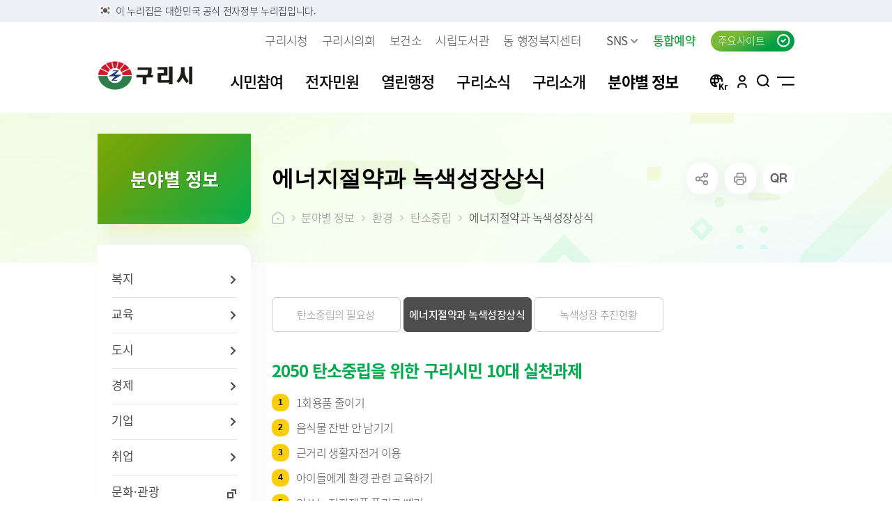

--- FILE ---
content_type: text/html; charset=UTF-8
request_url: https://www.guri.go.kr/www/contents.do?key=697
body_size: 270425
content:









<!DOCTYPE html>
<html lang="ko">
<head>
	<meta charset="utf-8">
	<meta http-equiv="X-UA-Compatible" content="IE=Edge">
	<meta name="viewport" content="width=device-width, initial-scale=1">
	<meta name="title" content="에너지절약과 녹색성장상식 - 구리시청 홈페이지">
	<meta name="keywords" content="구리시, 시민참여, 전자민원, 열린행정, 구리소식, 구리소개, 분야별정보">
	<meta name="description" content="">
	<meta name="format-detection" content="telephone=no">
	<meta property="og:site_name" content="구리시청 홈페이지">
	<meta property="og:url" content="https://www.guri.go.kr">
	<meta property="og:title" content="구리시청 홈페이지">
	<meta property="og:description" content="">
	<meta property="og:type" content="website">
	<link rel="shortcut icon" href="/common/favicon.ico">
	<link rel="icon" href="/common/favicon.ico">
	<link rel="stylesheet" href="/common/css/font.css" />
	<link rel="stylesheet" href="/site/www/css/sub.css" />
	<!--[if lt IE 9]><script src="/common/js/html5.js"></script><![endif]-->
	<script src="/common/js/jquery-1.12.4.HS-20200709.min.js"></script>
	<script src="/common/js/jquery.screen.min.js"></script>
	<script src="/common/js/slick.min.custom.1.6.0.10.js"></script>
	<script src="/common/js/slick.extensions.min.js"></script>
	<script src="/site/www/js/common.js"></script>
	<script src="/site/www/js/sub.js"></script>
	<script src="/common/js/program.min.js"></script>
	

	
	<title>
	
	    
             분야별 정보
        
        
    
	    
        
         &gt; 환경
        
    
	    
        
         &gt; 탄소중립
        
    
	    
        
         &gt; 에너지절약과 녹색성장상식
        
    
    - 구리시청
	</title>
                                    
</head>

<body id="sub697" class="www sub normal" data-layouttype="normal" data-layout="regular" data-fullsize="no">





<script nonce="NEOCMSSCRIPT">
    //location.href = "/renewal/index.html";
</script>

<!--
id : 1차메뉴별 id 달아주세요
class : sub, 사이트id, normal/visualtype
data-layouttype : normal / visualtype
data-layout : wide / regular
data-fullsize : yes / no
-->
<div class="accessibility">
	<a href="#contents" tabindex="0">본문 바로가기</a>
</div>
<div id="header-top">
	<div class="toggle-wrap">
		<div class="toggle-head">
			<div class="inner">
				<span class="nuri-txt">이 누리집은 대한민국 공식 전자정부 누리집입니다.</span>
			</div>
		</div>
	</div>
</div>
<div id="wrapper" class="page697"><!-- page키값 -->
	<header id="header">
		<div class="header_top">
			<div class="wrap">
				<div class="site_link">
					

<ul class="clearfix">
    <li class="link_item"><a href="/www/index.do" target="_blank" title="새창" class="linkbtn" rel="noopener noreferrer">구리시청</a></li>
	<li class="link_item"><a href="http://www.gcc.or.kr/" target="_blank" title="새창" rel="noopener noreferrer" class="linkbtn" >구리시의회</a></li>
	<li class="link_item"><a href="/health/index.do" target="_blank" title="새창" class="linkbtn" rel="noopener noreferrer">보건소</a></li>
	<li class="link_item"><a href="https://www.gurilib.go.kr/" target="_blank" title="새창" rel="noopener noreferrer" class="linkbtn">시립도서관</a></li>
	<li class="link_item dongbox">
	<a href="https://www.guri.go.kr/site/dong/intro.jsp" target="_blank" title="새창" class="linkbtn">동 행정복지센터</a>

	</li>
	<li class="link_item snsbox">
        <button type="button" title="하위메뉴열기" class="linkbtn snstitle">SNS<i></i></button>
        <div class="layer">
            <ul>
                <li><a href="https://blog.naver.com/guri9279" target="_blank" title="새창">블로그</a></li>
				<li><a href="https://www.instagram.com/guricityhall" target="_blank" title="새창">인스타그램</a></li>
				<li><a href="https://pf.kakao.com/_csBVK" target="_blank" title="새창">카카오톡채널</a></li>
				<li><a href="https://www.youtube.com/channel/UCvnRrQa5gYVDHgXvY4ERc5A" target="_blank" title="새창">유튜브</a></li>
				<li><a href="https://www.facebook.com/gurisi" target="_blank" title="새창">페이스북</a></li>
				<!--<li><a href="https://www.podbbang.com/channels/1779193 " target="_blank" title="새창">팟빵</a></li>-->
				<li><a href="https://www.guri.go.kr/media/selectBbsNttList.do?bbsNo=161&key=1595" target="_blank" title="새창">우리구리</a></li>
            </ul>
        </div>
    </li>
	<li class="link_item reserve"><a href="/reserve/index.do" target="_blank" title="새창" class="linkbtn">통합예약</a></li>
</ul>
				</div>
				<div class="familybox">
					<button type="button" title="주요사이트 열기" class="familybtn"><i></i><span>주요사이트</span></button>
				</div>
			</div>
		</div>
		<div class="header_box">
			<div class="wrap">
				<h1 class="logo">
					<a href="./index.do">
						<span class="image">구리시청</span>
						<span class="text">부서명</span>
					</a>
				</h1>
				<div class="menu_show">
					<button type="button" class="menu_button">메뉴열기</button>
				</div>
			</div>
		</div>
		<div class="lnb">
			<div class="lnb_topbox">
				<div class="lnb_gnb clearfix">
					
					<div class="loginbox login"><a href="/loginView.do?rurl=/www/sub.do?key=697">로그인</a></div><!-- 미로그인:login, 로그인:logout -->
					

					<div class="language">
						<button type="button" title="언어선택 열기" class="language_btn">KOR</button>
						<div class="layer">
							<ul>
								<li><a href="/eng/index.do" target="_blank" rel="noreferrer" title="새창">English</a></li>
								<li><a href="/jpn/index.do" target="_blank" rel="noreferrer" title="새창">日本語</a></li>
								<li><a href="/chn/index.do" target="_blank" rel="noreferrer" title="새창">中文</a></li>
								<li><a href="/vietnam/index.do" target="_blank" rel="noreferrer" title="새창">Vietnam</a></li>
							</ul>
						</div>
					</div>
				</div>
			</div>
			<nav class="menu after eachdown">
				<h2 class="skip">메뉴</h2>
                

<div class="depth depth1 clearfix">
	<ul class="depth_list depth1_list clearfix">
					<li class="depth_item depth1_item">
				<a href="/www/contents.do?key=150" target="_self"  class="depth_text depth1_text"><span><em>시민참여</em></span></a>
					<div class="depth depth2">
						<div class="menu_title">
							<div class="innerbox">
								<div class="title">시민참여</div>
							<!--<p class="text">구리, 시민행복특별시</p>-->
							</div>
						</div>
						<ul class="depth_list depth2_list clearfix">
									<li class="depth_item depth2_item clearfix">
										<a href="/www/contents.do?key=150" target="_self" rel="noreferrer" class="depth_text depth2_text "><span><em>시민제안 안내</em></span></a>
									</li>
									<li class="depth_item depth2_item clearfix">
										<a href="/www/selectBbsNttList.do?bbsNo=3&amp;key=155" target="_self" rel="noreferrer" class="depth_text depth2_text "><span><em>시민광장</em></span></a>
											<div class="depth depth3">
												<ul class="depth_list depth3_list clearfix">
															<li class="depth_item depth3_item">
																<a href="/www/selectBbsNttList.do?bbsNo=3&amp;key=155" target="_self" class="depth_text depth3_text "><span><em>자유게시판</em></span></a>
															</li>
															<li class="depth_item depth3_item">
																<a href="/mayor/selectBbsNttList.do?bbsNo=482&amp;key=1165" target="_blank" title="새창" class="depth_text depth3_text "><span><em>시민의 소리</em></span></a>
															</li>
															<li class="depth_item depth3_item">
																<a href="/mayor/selectBbsNttList.do?bbsNo=483&amp;key=1166" target="_blank" title="새창" class="depth_text depth3_text "><span><em>칭찬합시다</em></span></a>
															</li>
												</ul>
											</div>
									</li>
									<li class="depth_item depth2_item clearfix">
										<a href="/www/contents.do?key=161" target="_self" rel="noreferrer" class="depth_text depth2_text "><span><em>신고센터</em></span></a>
											<div class="depth depth3">
												<ul class="depth_list depth3_list clearfix">
															<li class="depth_item depth3_item">
																<a href="/www/contents.do?key=161" target="_self" class="depth_text depth3_text "><span><em>보육시설이용불편신고센터</em></span></a>
															</li>
															<li class="depth_item depth3_item">
																<a href="/www/contents.do?key=162" target="_self" class="depth_text depth3_text "><span><em>불량식품신고센터</em></span></a>
															</li>
															<li class="depth_item depth3_item">
																<a href="/www/contents.do?key=163" target="_self" class="depth_text depth3_text "><span><em>청소년유해업소신고센터</em></span></a>
															</li>
															<li class="depth_item depth3_item">
																<a href="/www/contents.do?key=164" target="_self" class="depth_text depth3_text "><span><em>부동산중개업소위법행위신고</em></span></a>
															</li>
															<li class="depth_item depth3_item">
																<a href="/www/contents.do?key=165" target="_self" class="depth_text depth3_text "><span><em>부동산불법거래신고센터</em></span></a>
															</li>
															<li class="depth_item depth3_item">
																<a href="/www/contents.do?key=166" target="_self" class="depth_text depth3_text "><span><em>예산낭비신고</em></span></a>
															</li>
															<li class="depth_item depth3_item">
																<a href="https://www.safetyreport.go.kr/" target="_blank" title="새창" class="depth_text depth3_text "><span><em>안전신문고</em></span></a>
															</li>
															<li class="depth_item depth3_item">
																<a href="https://www.budongsan24.kr" target="_blank" title="새창" class="depth_text depth3_text "><span><em>부동산 불법행위 통합 신고</em></span></a>
															</li>
															<li class="depth_item depth3_item">
																<a href="/www/contents.do?key=6230" target="_self" class="depth_text depth3_text "><span><em>모기서식지 신고센터</em></span></a>
															</li>
												</ul>
											</div>
									</li>
									<li class="depth_item depth2_item clearfix">
										<a href="/www/contents.do?key=169" target="_self" rel="noreferrer" class="depth_text depth2_text "><span><em>공직자 부패예방 신고센터</em></span></a>
											<div class="depth depth3">
												<ul class="depth_list depth3_list clearfix">
															<li class="depth_item depth3_item">
																<a href="/www/contents.do?key=169" target="_self" class="depth_text depth3_text "><span><em>부패행위신고</em></span></a>
																	<div class="depth depth4">
																		<ul class="depth_list depth4_list clearfix">
																					<li class="depth_item depth4_item">
																						<a href="/www/selectBbsNttList.do?bbsNo=442&amp;key=3233" target="_self" class="depth_text depth4_text "><span><em>부패행위신고</em></span></a> <!-- 현재 선택된 메뉴 맨 마지막 차수에 spy 추가해주세요 -->
																					</li>
																		</ul>
																	</div>
															</li>
															<li class="depth_item depth3_item">
																<a href="/www/contents.do?key=168" target="_self" class="depth_text depth3_text "><span><em>갑질피해신고</em></span></a>
																	<div class="depth depth4">
																		<ul class="depth_list depth4_list clearfix">
																					<li class="depth_item depth4_item">
																						<a href="/www/selectBbsNttList.do?bbsNo=443&amp;key=3234" target="_self" class="depth_text depth4_text "><span><em>갑질피해신고</em></span></a> <!-- 현재 선택된 메뉴 맨 마지막 차수에 spy 추가해주세요 -->
																					</li>
																		</ul>
																	</div>
															</li>
															<li class="depth_item depth3_item">
																<a href="/www/contents.do?key=159" target="_self" class="depth_text depth3_text "><span><em>불친절 민원신고</em></span></a>
																	<div class="depth depth4">
																		<ul class="depth_list depth4_list clearfix">
																					<li class="depth_item depth4_item">
																						<a href="/www/selectBbsNttList.do?bbsNo=441&amp;key=3232" target="_self" class="depth_text depth4_text "><span><em>불친절 민원신고</em></span></a> <!-- 현재 선택된 메뉴 맨 마지막 차수에 spy 추가해주세요 -->
																					</li>
																		</ul>
																	</div>
															</li>
															<li class="depth_item depth3_item">
																<a href="/www/contents.do?key=170" target="_self" class="depth_text depth3_text "><span><em>청탁금지법 위반신고</em></span></a>
															</li>
															<li class="depth_item depth3_item">
																<a href="/www/contents.do?key=172" target="_self" class="depth_text depth3_text "><span><em>공익신고센터</em></span></a>
															</li>
												</ul>
											</div>
									</li>
									<li class="depth_item depth2_item clearfix">
										<a href="/www/contents.do?key=175" target="_self" rel="noreferrer" class="depth_text depth2_text "><span><em>신청접수센터</em></span></a>
											<div class="depth depth3">
												<ul class="depth_list depth3_list clearfix">
															<li class="depth_item depth3_item">
																<a href="/www/contents.do?key=175" target="_self" class="depth_text depth3_text "><span><em>구리 생생뉴스 신청</em></span></a>
															</li>
															<li class="depth_item depth3_item">
																<a href="/www/contents.do?key=176" target="_self" class="depth_text depth3_text "><span><em>한강시민공원 차량등록(구리시민)</em></span></a>
															</li>
															<li class="depth_item depth3_item">
																<a href="/www/contents.do?key=177" target="_self" class="depth_text depth3_text "><span><em>클라우드 팩스 서비스 이용신청</em></span></a>
															</li>
															<li class="depth_item depth3_item">
																<a href="https://www.guri.go.kr/parkingsms" target="_blank" title="새창" class="depth_text depth3_text "><span><em>주정차위반 사전알림</em></span></a>
															</li>
															<li class="depth_item depth3_item">
																<a href="https://www.guri.go.kr/reserve/selectUserOnlineReceptionView.do?key=6217&amp;programKey=8" target="_blank" title="새창" class="depth_text depth3_text "><span><em>모바일 납세서비스 신청</em></span></a>
															</li>
															<li class="depth_item depth3_item">
																<a href="/www/contents.do?key=180" target="_self" class="depth_text depth3_text "><span><em>청년내일센터 창업정보제공 신청</em></span></a>
															</li>
															<li class="depth_item depth3_item">
																<a href="/www/contents.do?key=181" target="_self" class="depth_text depth3_text "><span><em>CCTV통합관제센터 견학 신청</em></span></a>
															</li>
												</ul>
											</div>
									</li>
									<li class="depth_item depth2_item clearfix">
										<a href="/www/contents.do?key=182" target="_self" rel="noreferrer" class="depth_text depth2_text "><span><em>자원봉사</em></span></a>
									</li>
									<li class="depth_item depth2_item clearfix">
										<a href="https://www.guri.go.kr/petitions/contents.do?key=2453" target="_blank" title="새창" rel="noreferrer" class="depth_text depth2_text "><span><em>구리시민청원</em></span></a>
									</li>
									<li class="depth_item depth2_item clearfix">
										<a href="/www/selectQestnarList.do?key=184" target="_self" rel="noreferrer" class="depth_text depth2_text "><span><em>온라인 설문조사</em></span></a>
									</li>
									<li class="depth_item depth2_item clearfix">
										<a href="/www/contents.do?key=6399" target="_self" rel="noreferrer" class="depth_text depth2_text "><span><em>위원회 인력풀 구성</em></span></a>
											<div class="depth depth3">
												<ul class="depth_list depth3_list clearfix">
															<li class="depth_item depth3_item">
																<a href="/www/contents.do?key=6399" target="_self" class="depth_text depth3_text "><span><em>위원회 인력풀 제도 안내</em></span></a>
															</li>
															<li class="depth_item depth3_item">
																<a href="/www/selectBbsNttList.do?bbsNo=1361&amp;key=6400" target="_self" class="depth_text depth3_text "><span><em>위원회 인력풀 신청</em></span></a>
															</li>
												</ul>
											</div>
									</li>
									<li class="depth_item depth2_item clearfix">
										<a href="/www/contents.do?key=7997" target="_self" rel="noreferrer" class="depth_text depth2_text "><span><em>시민고충처리위원회</em></span></a>
									</li>
						</ul>
					</div>
			</li>
			<li class="depth_item depth1_item">
				<a href="/www/contents.do?key=3312" target="_self"  class="depth_text depth1_text"><span><em>전자민원</em></span></a>
					<div class="depth depth2">
						<div class="menu_title">
							<div class="innerbox">
								<div class="title">전자민원</div>
							<!--<p class="text">구리, 시민행복특별시</p>-->
							</div>
						</div>
						<ul class="depth_list depth2_list clearfix">
									<li class="depth_item depth2_item clearfix">
										<a href="/www/contents.do?key=3312" target="_self" rel="noreferrer" class="depth_text depth2_text "><span><em>전자민원창구</em></span></a>
											<div class="depth depth3">
												<ul class="depth_list depth3_list clearfix">
															<li class="depth_item depth3_item">
																<a href="/www/contents.do?key=3312" target="_self" class="depth_text depth3_text "><span><em>민원접수</em></span></a>
																	<div class="depth depth4">
																		<ul class="depth_list depth4_list clearfix">
																					<li class="depth_item depth4_item">
																						<a href="/www/contents.do?key=3312" target="_self" class="depth_text depth4_text "><span><em>민원상담</em></span></a> <!-- 현재 선택된 메뉴 맨 마지막 차수에 spy 추가해주세요 -->
																					</li>
																					<li class="depth_item depth4_item">
																						<a href="https://eminwon.guri.go.kr/emwp/gov/mogaha/ntis/web/emwp/cns/action/EmwpCnslWebAction.do?method=selectCnslWebPage&amp;menu_id=EMWPCnslWebInqL&amp;jndinm=EmwpCnslWebEJB&amp;methodnm=selectCnslWebPage&amp;context=NTIS" target="_blank" title="새창" class="depth_text depth4_text "><span><em>민원상담(舊 전자민원창구)</em></span></a> <!-- 현재 선택된 메뉴 맨 마지막 차수에 spy 추가해주세요 -->
																					</li>
																					<li class="depth_item depth4_item">
																						<a href="/www/contents.do?key=3314" target="_self" class="depth_text depth4_text "><span><em>나의민원보기</em></span></a> <!-- 현재 선택된 메뉴 맨 마지막 차수에 spy 추가해주세요 -->
																					</li>
																		</ul>
																	</div>
															</li>
															<li class="depth_item depth3_item">
																<a href="/www/contents.do?key=188" target="_self" class="depth_text depth3_text "><span><em>정부24</em></span></a>
															</li>
															<li class="depth_item depth3_item">
																<a href="/www/contents.do?key=190" target="_self" class="depth_text depth3_text "><span><em>구술 및 전화민원 안내</em></span></a>
															</li>
															<li class="depth_item depth3_item">
																<a href="https://www.110.go.kr/start.do" target="_blank" title="새창" class="depth_text depth3_text "><span><em>온라인 화상채팅 민원안내(국민콜110)</em></span></a>
															</li>
												</ul>
											</div>
									</li>
									<li class="depth_item depth2_item clearfix">
										<a href="/www/contents.do?key=195" target="_self" rel="noreferrer" class="depth_text depth2_text "><span><em>종합민원안내</em></span></a>
											<div class="depth depth3">
												<ul class="depth_list depth3_list clearfix">
															<li class="depth_item depth3_item">
																<a href="/www/contents.do?key=195" target="_self" class="depth_text depth3_text "><span><em>민원안내</em></span></a>
																	<div class="depth depth4">
																		<ul class="depth_list depth4_list clearfix">
																					<li class="depth_item depth4_item">
																						<a href="/www/contents.do?key=195" target="_self" class="depth_text depth4_text "><span><em>어디서나 민원처리</em></span></a> <!-- 현재 선택된 메뉴 맨 마지막 차수에 spy 추가해주세요 -->
																					</li>
																					<li class="depth_item depth4_item">
																						<a href="/www/contents.do?key=196" target="_self" class="depth_text depth4_text "><span><em>폐업신고 원스톱 서비스</em></span></a> <!-- 현재 선택된 메뉴 맨 마지막 차수에 spy 추가해주세요 -->
																					</li>
																					<li class="depth_item depth4_item">
																						<a href="/www/contents.do?key=197" target="_self" class="depth_text depth4_text "><span><em>사전심사청구제</em></span></a> <!-- 현재 선택된 메뉴 맨 마지막 차수에 spy 추가해주세요 -->
																					</li>
																					<li class="depth_item depth4_item">
																						<a href="/www/contents.do?key=198" target="_self" class="depth_text depth4_text "><span><em>민원처리기간 단축</em></span></a> <!-- 현재 선택된 메뉴 맨 마지막 차수에 spy 추가해주세요 -->
																					</li>
																					<li class="depth_item depth4_item">
																						<a href="/www/contents.do?key=199" target="_self" class="depth_text depth4_text "><span><em>민원후견인제도</em></span></a> <!-- 현재 선택된 메뉴 맨 마지막 차수에 spy 추가해주세요 -->
																					</li>
																					<li class="depth_item depth4_item">
																						<a href="/www/contents.do?key=200" target="_self" class="depth_text depth4_text "><span><em>행정정보 공동이용 안내</em></span></a> <!-- 현재 선택된 메뉴 맨 마지막 차수에 spy 추가해주세요 -->
																					</li>
																					<li class="depth_item depth4_item">
																						<a href="/www/contents.do?key=201" target="_self" class="depth_text depth4_text "><span><em>이의신청제도 안내</em></span></a> <!-- 현재 선택된 메뉴 맨 마지막 차수에 spy 추가해주세요 -->
																					</li>
																					<li class="depth_item depth4_item">
																						<a href="/www/contents.do?key=202" target="_self" class="depth_text depth4_text "><span><em>민원인 권리고지제도</em></span></a> <!-- 현재 선택된 메뉴 맨 마지막 차수에 spy 추가해주세요 -->
																					</li>
																		</ul>
																	</div>
															</li>
															<li class="depth_item depth3_item">
																<a href="/www/contents.do?key=203" target="_self" class="depth_text depth3_text "><span><em>주민 및 인감등록</em></span></a>
															</li>
															<li class="depth_item depth3_item">
																<a href="/www/contents.do?key=204" target="_self" class="depth_text depth3_text "><span><em>본인서명 사실 확인제</em></span></a>
															</li>
															<li class="depth_item depth3_item">
																<a href="/www/contents.do?key=205" target="_self" class="depth_text depth3_text "><span><em>가족관계등록(호적)민원</em></span></a>
															</li>
															<li class="depth_item depth3_item">
																<a href="/www/contents.do?key=206" target="_self" class="depth_text depth3_text "><span><em>무인민원발급기안내</em></span></a>
															</li>
															<li class="depth_item depth3_item">
																<a href="/www/contents.do?key=207" target="_self" class="depth_text depth3_text "><span><em>종합민원실 안내</em></span></a>
															</li>
															<li class="depth_item depth3_item">
																<a href="/www/contents.do?key=208" target="_self" class="depth_text depth3_text "><span><em>화요 야간 민원실</em></span></a>
															</li>
															<li class="depth_item depth3_item">
																<a href="/www/contents.do?key=209" target="_self" class="depth_text depth3_text "><span><em>무료 법률상담소 운영</em></span></a>
															</li>
															<li class="depth_item depth3_item">
																<a href="/www/contents.do?key=210" target="_self" class="depth_text depth3_text "><span><em>사회적 약자 배려 창구 운영</em></span></a>
															</li>
												</ul>
											</div>
									</li>
									<li class="depth_item depth2_item clearfix">
										<a href="/www/contents.do?key=212" target="_self" rel="noreferrer" class="depth_text depth2_text "><span><em>세무민원</em></span></a>
											<div class="depth depth3">
												<ul class="depth_list depth3_list clearfix">
															<li class="depth_item depth3_item">
																<a href="/www/contents.do?key=212" target="_self" class="depth_text depth3_text "><span><em>지방세란?</em></span></a>
															</li>
															<li class="depth_item depth3_item">
																<a href="/www/contents.do?key=215" target="_self" class="depth_text depth3_text "><span><em>세목별납부안내</em></span></a>
																	<div class="depth depth4">
																		<ul class="depth_list depth4_list clearfix">
																					<li class="depth_item depth4_item">
																						<a href="/www/contents.do?key=215" target="_self" class="depth_text depth4_text "><span><em>도세</em></span></a> <!-- 현재 선택된 메뉴 맨 마지막 차수에 spy 추가해주세요 -->
																					</li>
																					<li class="depth_item depth4_item">
																						<a href="/www/contents.do?key=222" target="_self" class="depth_text depth4_text "><span><em>시세</em></span></a> <!-- 현재 선택된 메뉴 맨 마지막 차수에 spy 추가해주세요 -->
																					</li>
																		</ul>
																	</div>
															</li>
															<li class="depth_item depth3_item">
																<a href="https://www.wetax.go.kr/main.do" target="_blank" title="새창" class="depth_text depth3_text "><span><em>내가 낸 세금 알아보기</em></span></a>
															</li>
															<li class="depth_item depth3_item">
																<a href="/www/contents.do?key=229" target="_self" class="depth_text depth3_text "><span><em>월별납부시기</em></span></a>
															</li>
															<li class="depth_item depth3_item">
																<a href="/www/contents.do?key=231" target="_self" class="depth_text depth3_text "><span><em>알아둡시다</em></span></a>
																	<div class="depth depth4">
																		<ul class="depth_list depth4_list clearfix">
																					<li class="depth_item depth4_item">
																						<a href="/www/contents.do?key=231" target="_self" class="depth_text depth4_text "><span><em>수정신고 납부제도</em></span></a> <!-- 현재 선택된 메뉴 맨 마지막 차수에 spy 추가해주세요 -->
																					</li>
																					<li class="depth_item depth4_item">
																						<a href="/www/contents.do?key=232" target="_self" class="depth_text depth4_text "><span><em>지방세 물납, 분납제도</em></span></a> <!-- 현재 선택된 메뉴 맨 마지막 차수에 spy 추가해주세요 -->
																					</li>
																					<li class="depth_item depth4_item">
																						<a href="/www/contents.do?key=233" target="_self" class="depth_text depth4_text "><span><em>지방세전자납부안내</em></span></a> <!-- 현재 선택된 메뉴 맨 마지막 차수에 spy 추가해주세요 -->
																					</li>
																					<li class="depth_item depth4_item">
																						<a href="/www/contents.do?key=234" target="_self" class="depth_text depth4_text "><span><em>지방세 구제제도</em></span></a> <!-- 현재 선택된 메뉴 맨 마지막 차수에 spy 추가해주세요 -->
																					</li>
																					<li class="depth_item depth4_item">
																						<a href="/www/contents.do?key=235" target="_self" class="depth_text depth4_text "><span><em>지방세를 체납하게 되면</em></span></a> <!-- 현재 선택된 메뉴 맨 마지막 차수에 spy 추가해주세요 -->
																					</li>
																					<li class="depth_item depth4_item">
																						<a href="/www/contents.do?key=8220" target="_self" class="depth_text depth4_text "><span><em>지방세 압류해제</em></span></a> <!-- 현재 선택된 메뉴 맨 마지막 차수에 spy 추가해주세요 -->
																					</li>
																		</ul>
																	</div>
															</li>
															<li class="depth_item depth3_item">
																<a href="/www/contents.do?key=236" target="_self" class="depth_text depth3_text "><span><em>더 낸 세금 찾아가세요</em></span></a>
															</li>
															<li class="depth_item depth3_item">
																<a href="/www/contents.do?key=237" target="_self" class="depth_text depth3_text "><span><em>모바일 납세서비스 신청</em></span></a>
															</li>
															<li class="depth_item depth3_item">
																<a href="/www/contents.do?key=238" target="_self" class="depth_text depth3_text "><span><em>건축물 및 기타물건 시가표준액 결정고시</em></span></a>
															</li>
															<li class="depth_item depth3_item">
																<a href="/www/contents.do?key=239" target="_self" class="depth_text depth3_text "><span><em>납세자보호관</em></span></a>
															</li>
															<li class="depth_item depth3_item">
																<a href="/www/contents.do?key=8176" target="_self" class="depth_text depth3_text "><span><em>선정대리인</em></span></a>
															</li>
															<li class="depth_item depth3_item">
																<a href="/www/contents.do?key=240" target="_self" class="depth_text depth3_text "><span><em>마을세무사</em></span></a>
															</li>
															<li class="depth_item depth3_item">
																<a href="/www/contents.do?key=5777" target="_self" class="depth_text depth3_text "><span><em>지방세외수입</em></span></a>
																	<div class="depth depth4">
																		<ul class="depth_list depth4_list clearfix">
																					<li class="depth_item depth4_item">
																						<a href="/www/contents.do?key=5777" target="_self" class="depth_text depth4_text "><span><em>세외수입의 개념</em></span></a> <!-- 현재 선택된 메뉴 맨 마지막 차수에 spy 추가해주세요 -->
																					</li>
																					<li class="depth_item depth4_item">
																						<a href="/www/contents.do?key=5778" target="_self" class="depth_text depth4_text "><span><em>세외수입의 종류</em></span></a> <!-- 현재 선택된 메뉴 맨 마지막 차수에 spy 추가해주세요 -->
																					</li>
																					<li class="depth_item depth4_item">
																						<a href="/www/contents.do?key=8216" target="_self" class="depth_text depth4_text "><span><em>세외수입 구제제도</em></span></a> <!-- 현재 선택된 메뉴 맨 마지막 차수에 spy 추가해주세요 -->
																					</li>
																					<li class="depth_item depth4_item">
																						<a href="/www/contents.do?key=8218" target="_self" class="depth_text depth4_text "><span><em>세외수입의 체납</em></span></a> <!-- 현재 선택된 메뉴 맨 마지막 차수에 spy 추가해주세요 -->
																					</li>
																					<li class="depth_item depth4_item">
																						<a href="/www/contents.do?key=8219" target="_self" class="depth_text depth4_text "><span><em>세외수입 체납의 행정제재</em></span></a> <!-- 현재 선택된 메뉴 맨 마지막 차수에 spy 추가해주세요 -->
																					</li>
																					<li class="depth_item depth4_item">
																						<a href="/www/contents.do?key=5780" target="_self" class="depth_text depth4_text "><span><em>관련 법령</em></span></a> <!-- 현재 선택된 메뉴 맨 마지막 차수에 spy 추가해주세요 -->
																					</li>
																		</ul>
																	</div>
															</li>
															<li class="depth_item depth3_item">
																<a href="/www/contents.do?key=5878" target="_self" class="depth_text depth3_text "><span><em>납부방법 안내</em></span></a>
																	<div class="depth depth4">
																		<ul class="depth_list depth4_list clearfix">
																					<li class="depth_item depth4_item">
																						<a href="/www/contents.do?key=5878" target="_self" class="depth_text depth4_text "><span><em>ARS 납부</em></span></a> <!-- 현재 선택된 메뉴 맨 마지막 차수에 spy 추가해주세요 -->
																					</li>
																					<li class="depth_item depth4_item">
																						<a href="/www/contents.do?key=5879" target="_self" class="depth_text depth4_text "><span><em>가상계좌 납부</em></span></a> <!-- 현재 선택된 메뉴 맨 마지막 차수에 spy 추가해주세요 -->
																					</li>
																					<li class="depth_item depth4_item">
																						<a href="/www/contents.do?key=5880" target="_self" class="depth_text depth4_text "><span><em>은행 CD/ATM기 납부</em></span></a> <!-- 현재 선택된 메뉴 맨 마지막 차수에 spy 추가해주세요 -->
																					</li>
																					<li class="depth_item depth4_item">
																						<a href="/www/contents.do?key=5881" target="_self" class="depth_text depth4_text "><span><em>인터넷 지로</em></span></a> <!-- 현재 선택된 메뉴 맨 마지막 차수에 spy 추가해주세요 -->
																					</li>
																					<li class="depth_item depth4_item">
																						<a href="/www/contents.do?key=5882" target="_self" class="depth_text depth4_text "><span><em>위택스</em></span></a> <!-- 현재 선택된 메뉴 맨 마지막 차수에 spy 추가해주세요 -->
																					</li>
																		</ul>
																	</div>
															</li>
															<li class="depth_item depth3_item">
																<a href="/www/contents.do?key=5883" target="_self" class="depth_text depth3_text "><span><em>고액·상습체납자 명단 공개</em></span></a>
																	<div class="depth depth4">
																		<ul class="depth_list depth4_list clearfix">
																					<li class="depth_item depth4_item">
																						<a href="/www/contents.do?key=5883" target="_self" class="depth_text depth4_text "><span><em>고액·상습체납자 명단 공개</em></span></a> <!-- 현재 선택된 메뉴 맨 마지막 차수에 spy 추가해주세요 -->
																					</li>
																		</ul>
																	</div>
															</li>
															<li class="depth_item depth3_item">
																<a href="/www/contents.do?key=8217" target="_self" class="depth_text depth3_text "><span><em>지방세 제증명 발급 안내</em></span></a>
															</li>
												</ul>
											</div>
									</li>
									<li class="depth_item depth2_item clearfix">
										<a href="/www/contents.do?key=242" target="_self" rel="noreferrer" class="depth_text depth2_text "><span><em>여권안내</em></span></a>
											<div class="depth depth3">
												<ul class="depth_list depth3_list clearfix">
															<li class="depth_item depth3_item">
																<a href="/www/contents.do?key=242" target="_self" class="depth_text depth3_text "><span><em>여권발급안내</em></span></a>
															</li>
															<li class="depth_item depth3_item">
																<a href="/www/contents.do?key=243" target="_self" class="depth_text depth3_text "><span><em>여권신규발급신청</em></span></a>
															</li>
															<li class="depth_item depth3_item">
																<a href="/www/contents.do?key=244" target="_self" class="depth_text depth3_text "><span><em>여권재발급신청</em></span></a>
															</li>
															<li class="depth_item depth3_item">
																<a href="/www/contents.do?key=246" target="_self" class="depth_text depth3_text "><span><em>여권발급수수료</em></span></a>
															</li>
												</ul>
											</div>
									</li>
									<li class="depth_item depth2_item clearfix">
										<a href="/www/contents.do?key=248" target="_self" rel="noreferrer" class="depth_text depth2_text "><span><em>자동차민원</em></span></a>
											<div class="depth depth3">
												<ul class="depth_list depth3_list clearfix">
															<li class="depth_item depth3_item">
																<a href="/www/contents.do?key=248" target="_self" class="depth_text depth3_text "><span><em>자동차등록</em></span></a>
															</li>
															<li class="depth_item depth3_item">
																<a href="/www/contents.do?key=249" target="_self" class="depth_text depth3_text "><span><em>자동차검사</em></span></a>
															</li>
															<li class="depth_item depth3_item">
																<a href="/www/contents.do?key=7881" target="_self" class="depth_text depth3_text "><span><em>자동차 검사지연 과태료</em></span></a>
															</li>
															<li class="depth_item depth3_item">
																<a href="/www/contents.do?key=7882" target="_self" class="depth_text depth3_text "><span><em>자동차 검사지연 과태료 이의제기</em></span></a>
															</li>
															<li class="depth_item depth3_item">
																<a href="/www/contents.do?key=7776" target="_self" class="depth_text depth3_text "><span><em>화물자동차 등록</em></span></a>
															</li>
															<li class="depth_item depth3_item">
																<a href="/www/contents.do?key=7777" target="_self" class="depth_text depth3_text "><span><em>화물자동차 관련 자주 묻는 질문</em></span></a>
															</li>
															<li class="depth_item depth3_item">
																<a href="/www/contents.do?key=7778" target="_self" class="depth_text depth3_text "><span><em>무단방치차량 신고</em></span></a>
															</li>
															<li class="depth_item depth3_item">
																<a href="/www/contents.do?key=7779" target="_self" class="depth_text depth3_text "><span><em>방치차량 강제처리</em></span></a>
															</li>
															<li class="depth_item depth3_item">
																<a href="/www/contents.do?key=7816" target="_self" class="depth_text depth3_text "><span><em>자동차 의무보험</em></span></a>
															</li>
															<li class="depth_item depth3_item">
																<a href="/www/contents.do?key=7817" target="_self" class="depth_text depth3_text "><span><em>영업용 화물자동차 유가보조금</em></span></a>
															</li>
															<li class="depth_item depth3_item">
																<a href="/www/contents.do?key=7822" target="_self" class="depth_text depth3_text "><span><em>구리시 관내 자동차 검사소</em></span></a>
															</li>
															<li class="depth_item depth3_item">
																<a href="/www/contents.do?key=7837" target="_self" class="depth_text depth3_text "><span><em>자동차관리사업 등록 안내</em></span></a>
															</li>
															<li class="depth_item depth3_item">
																<a href="/www/contents.do?key=7856" target="_self" class="depth_text depth3_text "><span><em>과태료 체납처분 안내</em></span></a>
															</li>
															<li class="depth_item depth3_item">
																<a href="/www/contents.do?key=7857" target="_self" class="depth_text depth3_text "><span><em>번호판 영치 안내</em></span></a>
															</li>
												</ul>
											</div>
									</li>
									<li class="depth_item depth2_item clearfix">
										<a href="/www/contents.do?key=253" target="_self" rel="noreferrer" class="depth_text depth2_text "><span><em>환경/청소민원</em></span></a>
											<div class="depth depth3">
												<ul class="depth_list depth3_list clearfix">
															<li class="depth_item depth3_item">
																<a href="/www/contents.do?key=253" target="_self" class="depth_text depth3_text "><span><em>개인하수처리시설(정화조)</em></span></a>
															</li>
															<li class="depth_item depth3_item">
																<a href="https://www.yeogiro24.co.kr/" target="_blank" title="새창" class="depth_text depth3_text "><span><em>대형폐기물인터넷접수</em></span></a>
															</li>
												</ul>
											</div>
									</li>
									<li class="depth_item depth2_item clearfix">
										<a href="/www/contents.do?key=255" target="_self" rel="noreferrer" class="depth_text depth2_text "><span><em>정보통신공사 민원</em></span></a>
											<div class="depth depth3">
												<ul class="depth_list depth3_list clearfix">
															<li class="depth_item depth3_item">
																<a href="/www/contents.do?key=255" target="_self" class="depth_text depth3_text "><span><em>정보통신공사 사용전검사</em></span></a>
															</li>
															<li class="depth_item depth3_item">
																<a href="/www/contents.do?key=256" target="_self" class="depth_text depth3_text "><span><em>정보통신공사 감리원배치 신고안내</em></span></a>
															</li>
															<li class="depth_item depth3_item">
																<a href="/www/contents.do?key=8196" target="_self" class="depth_text depth3_text "><span><em>정보통신설비 유지보수·관리 업무</em></span></a>
															</li>
												</ul>
											</div>
									</li>
									<li class="depth_item depth2_item clearfix">
										<a href="/www/selectBbsNttList.do?bbsNo=9&amp;key=257" target="_self" rel="noreferrer" class="depth_text depth2_text "><span><em>민원편람/민원서식</em></span></a>
									</li>
									<li class="depth_item depth2_item clearfix">
										<a href="/www/contents.do?key=258" target="_self" rel="noreferrer" class="depth_text depth2_text "><span><em>외국어 민원서식(Foreign Language Civil Affairs Form)</em></span></a>
									</li>
									<li class="depth_item depth2_item clearfix">
										<a href="/www/contents.do?key=5916" target="_self" rel="noreferrer" class="depth_text depth2_text "><span><em>다국어 생활민원 가이드북(Multilingual Living Civil Petition)</em></span></a>
									</li>
									<li class="depth_item depth2_item clearfix">
										<a href="/www/selectBbsNttList.do?bbsNo=1661&amp;key=7476" target="_self" rel="noreferrer" class="depth_text depth2_text "><span><em>세무상담실</em></span></a>
											<div class="depth depth3">
												<ul class="depth_list depth3_list clearfix">
															<li class="depth_item depth3_item">
																<a href="/www/selectBbsNttList.do?bbsNo=1661&amp;key=7476" target="_self" class="depth_text depth3_text "><span><em>세무상담실</em></span></a>
															</li>
															<li class="depth_item depth3_item">
																<a href="/www/selectBbsNttList.do?bbsNo=1681&amp;key=7557" target="_self" class="depth_text depth3_text "><span><em>자주묻는질문(FAQ)</em></span></a>
															</li>
												</ul>
											</div>
									</li>
						</ul>
					</div>
			</li>
			<li class="depth_item depth1_item">
				<a href="/www/contents.do?key=2332" target="_self"  class="depth_text depth1_text"><span><em>열린행정</em></span></a>
					<div class="depth depth2">
						<div class="menu_title">
							<div class="innerbox">
								<div class="title">열린행정</div>
							<!--<p class="text">구리, 시민행복특별시</p>-->
							</div>
						</div>
						<ul class="depth_list depth2_list clearfix">
									<li class="depth_item depth2_item clearfix">
										<a href="/www/contents.do?key=2332" target="_self" rel="noreferrer" class="depth_text depth2_text "><span><em>행정정보</em></span></a>
											<div class="depth depth3">
												<ul class="depth_list depth3_list clearfix">
															<li class="depth_item depth3_item">
																<a href="/www/contents.do?key=2332" target="_self" class="depth_text depth3_text "><span><em>사전정보공표목록</em></span></a>
																	<div class="depth depth4">
																		<ul class="depth_list depth4_list clearfix">
																					<li class="depth_item depth4_item">
																						<a href="/www/contents.do?key=2332" target="_self" class="depth_text depth4_text "><span><em>정기공표목록</em></span></a> <!-- 현재 선택된 메뉴 맨 마지막 차수에 spy 추가해주세요 -->
																					</li>
																					<li class="depth_item depth4_item">
																						<a href="/www/contents.do?key=2340" target="_self" class="depth_text depth4_text "><span><em>수시공표목록</em></span></a> <!-- 현재 선택된 메뉴 맨 마지막 차수에 spy 추가해주세요 -->
																					</li>
																		</ul>
																	</div>
															</li>
															<li class="depth_item depth3_item">
																<a href="/www/contents.do?key=264" target="_self" class="depth_text depth3_text "><span><em>구리시 정보목록공개 및 온라인 행정기록물 전시</em></span></a>
															</li>
															<li class="depth_item depth3_item">
																<a href="/www/contents.do?key=266" target="_self" class="depth_text depth3_text "><span><em>행정정보공개</em></span></a>
																	<div class="depth depth4">
																		<ul class="depth_list depth4_list clearfix">
																					<li class="depth_item depth4_item">
																						<a href="/www/contents.do?key=266" target="_self" class="depth_text depth4_text "><span><em>행정정보공개란?</em></span></a> <!-- 현재 선택된 메뉴 맨 마지막 차수에 spy 추가해주세요 -->
																					</li>
																					<li class="depth_item depth4_item">
																						<a href="/www/contents.do?key=267" target="_self" class="depth_text depth4_text "><span><em>정보공개의 필요성</em></span></a> <!-- 현재 선택된 메뉴 맨 마지막 차수에 spy 추가해주세요 -->
																					</li>
																					<li class="depth_item depth4_item">
																						<a href="/www/contents.do?key=268" target="_self" class="depth_text depth4_text "><span><em>공개대상기관</em></span></a> <!-- 현재 선택된 메뉴 맨 마지막 차수에 spy 추가해주세요 -->
																					</li>
																					<li class="depth_item depth4_item">
																						<a href="/www/contents.do?key=269" target="_self" class="depth_text depth4_text "><span><em>정보공개방법</em></span></a> <!-- 현재 선택된 메뉴 맨 마지막 차수에 spy 추가해주세요 -->
																					</li>
																					<li class="depth_item depth4_item">
																						<a href="/www/contents.do?key=270" target="_self" class="depth_text depth4_text "><span><em>정보공개수수료</em></span></a> <!-- 현재 선택된 메뉴 맨 마지막 차수에 spy 추가해주세요 -->
																					</li>
																					<li class="depth_item depth4_item">
																						<a href="/www/contents.do?key=271" target="_self" class="depth_text depth4_text "><span><em>정보공개의 절차</em></span></a> <!-- 현재 선택된 메뉴 맨 마지막 차수에 spy 추가해주세요 -->
																					</li>
																					<li class="depth_item depth4_item">
																						<a href="/www/contents.do?key=272" target="_self" class="depth_text depth4_text "><span><em>정보공개 수수료 경감비율</em></span></a> <!-- 현재 선택된 메뉴 맨 마지막 차수에 spy 추가해주세요 -->
																					</li>
																					<li class="depth_item depth4_item">
																						<a href="/www/contents.do?key=273" target="_self" class="depth_text depth4_text "><span><em>불복구제절차방법</em></span></a> <!-- 현재 선택된 메뉴 맨 마지막 차수에 spy 추가해주세요 -->
																					</li>
																					<li class="depth_item depth4_item">
																						<a href="/www/contents.do?key=274" target="_self" class="depth_text depth4_text "><span><em>비공개대상정보</em></span></a> <!-- 현재 선택된 메뉴 맨 마지막 차수에 spy 추가해주세요 -->
																					</li>
																					<li class="depth_item depth4_item">
																						<a href="https://www.law.go.kr/LSW/lsSc.do?dt=20201211&amp;subMenuId=15&amp;menuId=1&amp;query=%EA%B3%B5%EA%B3%B5%EA%B8%B0%EA%B4%80%EC%9D%98+%EC%A0%95%EB%B3%B4%EA%B3%B5%EA%B0%9C%EC%97%90+%EA%B4%80%ED%95%9C#undefined" target="_blank" title="새창" class="depth_text depth4_text "><span><em>관련법령</em></span></a> <!-- 현재 선택된 메뉴 맨 마지막 차수에 spy 추가해주세요 -->
																					</li>
																		</ul>
																	</div>
															</li>
															<li class="depth_item depth3_item">
																<a href="/www/contents.do?key=2326" target="_self" class="depth_text depth3_text "><span><em>조직운영 6대지표 공개</em></span></a>
																	<div class="depth depth4">
																		<ul class="depth_list depth4_list clearfix">
																					<li class="depth_item depth4_item">
																						<a href="/www/contents.do?key=2326" target="_self" class="depth_text depth4_text "><span><em>공무원 정원</em></span></a> <!-- 현재 선택된 메뉴 맨 마지막 차수에 spy 추가해주세요 -->
																					</li>
																					<li class="depth_item depth4_item">
																						<a href="/www/contents.do?key=2327" target="_self" class="depth_text depth4_text "><span><em>과장급 이상 상위직 비율</em></span></a> <!-- 현재 선택된 메뉴 맨 마지막 차수에 spy 추가해주세요 -->
																					</li>
																					<li class="depth_item depth4_item">
																						<a href="/www/contents.do?key=2328" target="_self" class="depth_text depth4_text "><span><em>공무원 1인당 주민수</em></span></a> <!-- 현재 선택된 메뉴 맨 마지막 차수에 spy 추가해주세요 -->
																					</li>
																					<li class="depth_item depth4_item">
																						<a href="/www/contents.do?key=2329" target="_self" class="depth_text depth4_text "><span><em>현장공무원 비율</em></span></a> <!-- 현재 선택된 메뉴 맨 마지막 차수에 spy 추가해주세요 -->
																					</li>
																					<li class="depth_item depth4_item">
																						<a href="/www/contents.do?key=2330" target="_self" class="depth_text depth4_text "><span><em>재정규모 대비 인건비 운영 비율</em></span></a> <!-- 현재 선택된 메뉴 맨 마지막 차수에 spy 추가해주세요 -->
																					</li>
																					<li class="depth_item depth4_item">
																						<a href="/www/contents.do?key=7336" target="_self" class="depth_text depth4_text "><span><em>실국본부수</em></span></a> <!-- 현재 선택된 메뉴 맨 마지막 차수에 spy 추가해주세요 -->
																					</li>
																					<li class="depth_item depth4_item">
																						<a href="/www/contents.do?key=2331" target="_self" class="depth_text depth4_text "><span><em>비교 지자체 현황</em></span></a> <!-- 현재 선택된 메뉴 맨 마지막 차수에 spy 추가해주세요 -->
																					</li>
																		</ul>
																	</div>
															</li>
												</ul>
											</div>
									</li>
									<li class="depth_item depth2_item clearfix">
										<a href="/www/contents.do?key=775" target="_self" rel="noreferrer" class="depth_text depth2_text "><span><em>개인정보보호</em></span></a>
											<div class="depth depth3">
												<ul class="depth_list depth3_list clearfix">
															<li class="depth_item depth3_item">
																<a href="/www/contents.do?key=775" target="_self" class="depth_text depth3_text "><span><em>구리시 개인정보처리방침</em></span></a>
															</li>
															<li class="depth_item depth3_item">
																<a href="/www/selectBbsNttList.do?bbsNo=1461&amp;key=6778" target="_self" class="depth_text depth3_text "><span><em>영상정보처리기기 운영관리방침</em></span></a>
															</li>
															<li class="depth_item depth3_item">
																<a href="/www/selectBbsNttList.do?bbsNo=72&amp;key=776" target="_self" class="depth_text depth3_text "><span><em>개인정보 처리업무 위탁현황</em></span></a>
															</li>
															<li class="depth_item depth3_item">
																<a href="/www/selectBbsNttList.do?bbsNo=73&amp;key=777" target="_self" class="depth_text depth3_text "><span><em>개인정보 목적 외 이용 및 제3자 제공</em></span></a>
															</li>
												</ul>
											</div>
									</li>
									<li class="depth_item depth2_item clearfix">
										<a href="/www/selectTnNaraPlanListU.do?key=7756" target="_self" rel="noreferrer" class="depth_text depth2_text "><span><em>계약정보</em></span></a>
											<div class="depth depth3">
												<ul class="depth_list depth3_list clearfix">
															<li class="depth_item depth3_item">
																<a href="/www/selectTnNaraPlanListU.do?key=7756" target="_self" class="depth_text depth3_text "><span><em>발주계획</em></span></a>
															</li>
															<li class="depth_item depth3_item">
																<a href="/www/selectTnNaraBidListU.do?key=284" target="_self" class="depth_text depth3_text "><span><em>입찰정보</em></span></a>
																	<div class="depth depth4">
																		<ul class="depth_list depth4_list clearfix">
																					<li class="depth_item depth4_item">
																						<a href="/www/selectTnNaraBidListU.do?key=284" target="_self" class="depth_text depth4_text "><span><em>입찰정보</em></span></a> <!-- 현재 선택된 메뉴 맨 마지막 차수에 spy 추가해주세요 -->
																					</li>
																					<li class="depth_item depth4_item">
																						<a href="/www/selectTnNaraBidResListU.do?key=7757" target="_self" class="depth_text depth4_text "><span><em>개찰정보</em></span></a> <!-- 현재 선택된 메뉴 맨 마지막 차수에 spy 추가해주세요 -->
																					</li>
																		</ul>
																	</div>
															</li>
															<li class="depth_item depth3_item">
																<a href="/www/newselectContractWebList.do?key=291&amp;menuIdx=5350" target="_self" class="depth_text depth3_text "><span><em>계약정보</em></span></a>
																	<div class="depth depth4">
																		<ul class="depth_list depth4_list clearfix">
																					<li class="depth_item depth4_item">
																						<a href="/www/newselectContractWebList.do?key=291&amp;menuIdx=5350" target="_self" class="depth_text depth4_text "><span><em>계약현황공개</em></span></a> <!-- 현재 선택된 메뉴 맨 마지막 차수에 spy 추가해주세요 -->
																					</li>
																					<li class="depth_item depth4_item">
																						<a href="/www/newselectContractWebList.do?key=295&amp;menuIdx=5355" target="_self" class="depth_text depth4_text "><span><em>수의계약현황공개</em></span></a> <!-- 현재 선택된 메뉴 맨 마지막 차수에 spy 추가해주세요 -->
																					</li>
																					<li class="depth_item depth4_item">
																						<a href="/www/newselectContractWebList.do?key=299&amp;menuIdx=5364" target="_self" class="depth_text depth4_text "><span><em>하도급계약현황공개</em></span></a> <!-- 현재 선택된 메뉴 맨 마지막 차수에 spy 추가해주세요 -->
																					</li>
																					<li class="depth_item depth4_item">
																						<a href="/www/newselectContractWebList.do?key=302&amp;menuIdx=5369" target="_self" class="depth_text depth4_text "><span><em>준공검사</em></span></a> <!-- 현재 선택된 메뉴 맨 마지막 차수에 spy 추가해주세요 -->
																					</li>
																					<li class="depth_item depth4_item">
																						<a href="http://www.guri.go.kr/sacontract/" target="_blank" title="새창" class="depth_text depth4_text "><span><em>수도과/하수과 특별회계 계약정보</em></span></a> <!-- 현재 선택된 메뉴 맨 마지막 차수에 spy 추가해주세요 -->
																					</li>
																		</ul>
																	</div>
															</li>
															<li class="depth_item depth3_item">
																<a href="/www/newselectContractWebList.do?key=305&amp;menuIdx=5373" target="_self" class="depth_text depth3_text "><span><em>대금지급</em></span></a>
																	<div class="depth depth4">
																		<ul class="depth_list depth4_list clearfix">
																					<li class="depth_item depth4_item">
																						<a href="/www/newselectContractWebList.do?key=305&amp;menuIdx=5373" target="_self" class="depth_text depth4_text "><span><em>공사대금지급</em></span></a> <!-- 현재 선택된 메뉴 맨 마지막 차수에 spy 추가해주세요 -->
																					</li>
																					<li class="depth_item depth4_item">
																						<a href="/www/newselectContractWebList.do?key=306&amp;menuIdx=5374" target="_self" class="depth_text depth4_text "><span><em>용역대금지급</em></span></a> <!-- 현재 선택된 메뉴 맨 마지막 차수에 spy 추가해주세요 -->
																					</li>
																					<li class="depth_item depth4_item">
																						<a href="/www/newselectContractWebList.do?key=307&amp;menuIdx=5375" target="_self" class="depth_text depth4_text "><span><em>물품대금지급</em></span></a> <!-- 현재 선택된 메뉴 맨 마지막 차수에 spy 추가해주세요 -->
																					</li>
																					<li class="depth_item depth4_item">
																						<a href="/www/newselectContractWebList.do?key=308&amp;menuIdx=5376" target="_self" class="depth_text depth4_text "><span><em>대금지급예고</em></span></a> <!-- 현재 선택된 메뉴 맨 마지막 차수에 spy 추가해주세요 -->
																					</li>
																					<li class="depth_item depth4_item">
																						<a href="/www/newselectContractWebList.do?key=309&amp;menuIdx=5377" target="_self" class="depth_text depth4_text "><span><em>검수현황</em></span></a> <!-- 현재 선택된 메뉴 맨 마지막 차수에 spy 추가해주세요 -->
																					</li>
																		</ul>
																	</div>
															</li>
															<li class="depth_item depth3_item">
																<a href="/www/selectBbsNttList.do?bbsNo=38&amp;key=384" target="_self" class="depth_text depth3_text "><span><em>입찰공지사항</em></span></a>
															</li>
												</ul>
											</div>
									</li>
									<li class="depth_item depth2_item clearfix">
										<a href="/www/contents.do?key=311" target="_self" rel="noreferrer" class="depth_text depth2_text "><span><em>공공데이터</em></span></a>
											<div class="depth depth3">
												<ul class="depth_list depth3_list clearfix">
															<li class="depth_item depth3_item">
																<a href="/www/contents.do?key=311" target="_self" class="depth_text depth3_text "><span><em>공공데이터 개방</em></span></a>
															</li>
															<li class="depth_item depth3_item">
																<a href="/www/contents.do?key=312" target="_self" class="depth_text depth3_text "><span><em>공공데이터 개방목록</em></span></a>
															</li>
															<li class="depth_item depth3_item">
																<a href="https://www.data.go.kr/tcs/dor/insertDataOfferReqstProcssView.do" target="_blank" title="새창" class="depth_text depth3_text "><span><em>공공데이터 제공신청</em></span></a>
															</li>
												</ul>
											</div>
									</li>
									<li class="depth_item depth2_item clearfix">
										<a href="/www/contents.do?key=317" target="_self" rel="noreferrer" class="depth_text depth2_text "><span><em>행정서비스헌장</em></span></a>
											<div class="depth depth3">
												<ul class="depth_list depth3_list clearfix">
															<li class="depth_item depth3_item">
																<a href="/www/contents.do?key=317" target="_self" class="depth_text depth3_text "><span><em>행정서비스헌장(전문)</em></span></a>
															</li>
															<li class="depth_item depth3_item">
																<a href="/www/contents.do?key=318" target="_self" class="depth_text depth3_text "><span><em>행정서비스헌장 이행표준</em></span></a>
															</li>
												</ul>
											</div>
									</li>
									<li class="depth_item depth2_item clearfix">
										<a href="/www/contents.do?key=321" target="_self" rel="noreferrer" class="depth_text depth2_text "><span><em>법령/자치법규</em></span></a>
											<div class="depth depth3">
												<ul class="depth_list depth3_list clearfix">
															<li class="depth_item depth3_item">
																<a href="/www/contents.do?key=321" target="_self" class="depth_text depth3_text "><span><em>법령/자치법규</em></span></a>
															</li>
															<li class="depth_item depth3_item">
																<a href="/www/contents.do?key=322" target="_self" class="depth_text depth3_text "><span><em>관련사이트</em></span></a>
															</li>
												</ul>
											</div>
									</li>
									<li class="depth_item depth2_item clearfix">
										<a href="/www/selectBbsNttList.do?bbsNo=10&amp;key=324" target="_self" rel="noreferrer" class="depth_text depth2_text "><span><em>재정현황</em></span></a>
											<div class="depth depth3">
												<ul class="depth_list depth3_list clearfix">
															<li class="depth_item depth3_item">
																<a href="/www/selectBbsNttList.do?bbsNo=10&amp;key=324" target="_self" class="depth_text depth3_text "><span><em>예산서</em></span></a>
															</li>
															<li class="depth_item depth3_item">
																<a href="/www/selectBbsNttList.do?bbsNo=11&amp;key=325" target="_self" class="depth_text depth3_text "><span><em>결산서</em></span></a>
															</li>
															<li class="depth_item depth3_item">
																<a href="/www/selectBbsNttList.do?bbsNo=725&amp;key=326" target="_self" class="depth_text depth3_text "><span><em>중기지방재정계획</em></span></a>
															</li>
															<li class="depth_item depth3_item">
																<a href="/www/selectBbsNttList.do?bbsNo=12&amp;key=327" target="_self" class="depth_text depth3_text "><span><em>지방재정공시</em></span></a>
															</li>
															<li class="depth_item depth3_item">
																<a href="/www/selectBbsNttList.do?bbsNo=726&amp;key=328" target="_self" class="depth_text depth3_text "><span><em>기금운용계획</em></span></a>
															</li>
															<li class="depth_item depth3_item">
																<a href="https://www.guri.go.kr/finance/revenueListMenu.do?key=2434#n" target="_blank" title="새창" class="depth_text depth3_text "><span><em>재정정보공개</em></span></a>
															</li>
															<li class="depth_item depth3_item">
																<a href="/www/selectBbsNttList.do?bbsNo=13&amp;key=330" target="_self" class="depth_text depth3_text "><span><em>지방재정투자심사</em></span></a>
															</li>
															<li class="depth_item depth3_item">
																<a href="/www/selectBbsNttList.do?bbsNo=14&amp;key=331" target="_self" class="depth_text depth3_text "><span><em>업무추진비 공개</em></span></a>
															</li>
															<li class="depth_item depth3_item">
																<a href="/www/contents.do?key=5334" target="_self" class="depth_text depth3_text "><span><em>용역과제 결과 공개</em></span></a>
															</li>
															<li class="depth_item depth3_item">
																<a href="/www/selectBbsNttList.do?bbsNo=1201&amp;key=5700" target="_self" class="depth_text depth3_text "><span><em>지방공기업 경영공시(상·하수도)</em></span></a>
															</li>
															<li class="depth_item depth3_item">
																<a href="/www/selectBbsNttList.do?bbsNo=1501&amp;key=6937" target="_self" class="depth_text depth3_text "><span><em>지방보조금 중요재산 공시</em></span></a>
															</li>
												</ul>
											</div>
									</li>
									<li class="depth_item depth2_item clearfix">
										<a href="/www/selectBbsNttList.do?bbsNo=15&amp;key=333" target="_self" rel="noreferrer" class="depth_text depth2_text "><span><em>주민참여예산</em></span></a>
											<div class="depth depth3">
												<ul class="depth_list depth3_list clearfix">
															<li class="depth_item depth3_item">
																<a href="/www/selectBbsNttList.do?bbsNo=15&amp;key=333" target="_self" class="depth_text depth3_text "><span><em>알림마당</em></span></a>
															</li>
															<li class="depth_item depth3_item">
																<a href="/www/selectBbsNttList.do?bbsNo=782&amp;key=3952" target="_self" class="depth_text depth3_text "><span><em>자료실</em></span></a>
															</li>
															<li class="depth_item depth3_item">
																<a href="/www/contents.do?key=6056" target="_self" class="depth_text depth3_text "><span><em>제안사업신청</em></span></a>
															</li>
												</ul>
											</div>
									</li>
									<li class="depth_item depth2_item clearfix">
										<a href="/www/contents.do?key=5699" target="_self" rel="noreferrer" class="depth_text depth2_text "><span><em>구리시산하공공기관</em></span></a>
											<div class="depth depth3">
												<ul class="depth_list depth3_list clearfix">
															<li class="depth_item depth3_item">
																<a href="/www/contents.do?key=5699" target="_self" class="depth_text depth3_text "><span><em>지방직영기업(상·하수도)</em></span></a>
															</li>
															<li class="depth_item depth3_item">
																<a href="/www/contents.do?key=5701" target="_self" class="depth_text depth3_text "><span><em>지방공사</em></span></a>
																	<div class="depth depth4">
																		<ul class="depth_list depth4_list clearfix">
																		</ul>
																	</div>
															</li>
															<li class="depth_item depth3_item">
																<a href="/www/contents.do?key=5704" target="_self" class="depth_text depth3_text "><span><em>지방출자·출연기관</em></span></a>
																	<div class="depth depth4">
																		<ul class="depth_list depth4_list clearfix">
																		</ul>
																	</div>
															</li>
															<li class="depth_item depth3_item">
																<a href="/www/contents.do?key=8097" target="_self" class="depth_text depth3_text "><span><em>산하지방공기업 결산정보</em></span></a>
																	<div class="depth depth4">
																		<ul class="depth_list depth4_list clearfix">
																					<li class="depth_item depth4_item">
																						<a href="/www/contents.do?key=8097" target="_self" class="depth_text depth4_text "><span><em>2024년</em></span></a> <!-- 현재 선택된 메뉴 맨 마지막 차수에 spy 추가해주세요 -->
																					</li>
																					<li class="depth_item depth4_item">
																						<a href="/www/contents.do?key=8096" target="_self" class="depth_text depth4_text "><span><em>2023년</em></span></a> <!-- 현재 선택된 메뉴 맨 마지막 차수에 spy 추가해주세요 -->
																					</li>
																					<li class="depth_item depth4_item">
																						<a href="/www/contents.do?key=5656" target="_self" class="depth_text depth4_text "><span><em>2022년</em></span></a> <!-- 현재 선택된 메뉴 맨 마지막 차수에 spy 추가해주세요 -->
																					</li>
																					<li class="depth_item depth4_item">
																						<a href="/www/contents.do?key=5496" target="_self" class="depth_text depth4_text "><span><em>2021년</em></span></a> <!-- 현재 선택된 메뉴 맨 마지막 차수에 spy 추가해주세요 -->
																					</li>
																					<li class="depth_item depth4_item">
																						<a href="/www/contents.do?key=3315" target="_self" class="depth_text depth4_text "><span><em>2020년</em></span></a> <!-- 현재 선택된 메뉴 맨 마지막 차수에 spy 추가해주세요 -->
																					</li>
																					<li class="depth_item depth4_item">
																						<a href="/www/contents.do?key=2317" target="_self" class="depth_text depth4_text "><span><em>2019년</em></span></a> <!-- 현재 선택된 메뉴 맨 마지막 차수에 spy 추가해주세요 -->
																					</li>
																					<li class="depth_item depth4_item">
																						<a href="/www/contents.do?key=2318" target="_self" class="depth_text depth4_text "><span><em>2018년</em></span></a> <!-- 현재 선택된 메뉴 맨 마지막 차수에 spy 추가해주세요 -->
																					</li>
																					<li class="depth_item depth4_item">
																						<a href="/www/contents.do?key=2319" target="_self" class="depth_text depth4_text "><span><em>2017년</em></span></a> <!-- 현재 선택된 메뉴 맨 마지막 차수에 spy 추가해주세요 -->
																					</li>
																					<li class="depth_item depth4_item">
																						<a href="/www/contents.do?key=2320" target="_self" class="depth_text depth4_text "><span><em>2016년</em></span></a> <!-- 현재 선택된 메뉴 맨 마지막 차수에 spy 추가해주세요 -->
																					</li>
																					<li class="depth_item depth4_item">
																						<a href="/www/contents.do?key=2321" target="_self" class="depth_text depth4_text "><span><em>2015년</em></span></a> <!-- 현재 선택된 메뉴 맨 마지막 차수에 spy 추가해주세요 -->
																					</li>
																					<li class="depth_item depth4_item">
																						<a href="/www/contents.do?key=2322" target="_self" class="depth_text depth4_text "><span><em>2014년</em></span></a> <!-- 현재 선택된 메뉴 맨 마지막 차수에 spy 추가해주세요 -->
																					</li>
																					<li class="depth_item depth4_item">
																						<a href="/www/contents.do?key=2323" target="_self" class="depth_text depth4_text "><span><em>2013년</em></span></a> <!-- 현재 선택된 메뉴 맨 마지막 차수에 spy 추가해주세요 -->
																					</li>
																					<li class="depth_item depth4_item">
																						<a href="/www/contents.do?key=2324" target="_self" class="depth_text depth4_text "><span><em>2012년</em></span></a> <!-- 현재 선택된 메뉴 맨 마지막 차수에 spy 추가해주세요 -->
																					</li>
																					<li class="depth_item depth4_item">
																						<a href="/www/contents.do?key=2325" target="_self" class="depth_text depth4_text "><span><em>2011년</em></span></a> <!-- 현재 선택된 메뉴 맨 마지막 차수에 spy 추가해주세요 -->
																					</li>
																		</ul>
																	</div>
															</li>
												</ul>
											</div>
									</li>
									<li class="depth_item depth2_item clearfix">
										<a href="/www/contents.do?key=342" target="_self" rel="noreferrer" class="depth_text depth2_text "><span><em>청렴한 구리시</em></span></a>
											<div class="depth depth3">
												<ul class="depth_list depth3_list clearfix">
															<li class="depth_item depth3_item">
																<a href="/www/contents.do?key=342" target="_self" class="depth_text depth3_text "><span><em>구리시 공무원 행동강령</em></span></a>
															</li>
															<li class="depth_item depth3_item">
																<a href="/www/selectBbsNttList.do?bbsNo=17&amp;key=343" target="_self" class="depth_text depth3_text "><span><em>공개감사 및 결과공지</em></span></a>
															</li>
															<li class="depth_item depth3_item">
																<a href="/www/selectBbsNttList.do?bbsNo=18&amp;key=344" target="_self" class="depth_text depth3_text "><span><em>이해충돌방지법 자료실</em></span></a>
															</li>
															<li class="depth_item depth3_item">
																<a href="/www/selectBbsNttList.do?bbsNo=19&amp;key=346" target="_self" class="depth_text depth3_text "><span><em>처리결과 공개</em></span></a>
																	<div class="depth depth4">
																		<ul class="depth_list depth4_list clearfix">
																					<li class="depth_item depth4_item">
																						<a href="/www/selectBbsNttList.do?bbsNo=19&amp;key=346" target="_self" class="depth_text depth4_text "><span><em>부패공직자 제재 현황 공개</em></span></a> <!-- 현재 선택된 메뉴 맨 마지막 차수에 spy 추가해주세요 -->
																					</li>
																					<li class="depth_item depth4_item">
																						<a href="/www/selectBbsNttList.do?bbsNo=20&amp;key=347" target="_self" class="depth_text depth4_text "><span><em>청탁금지법/공직자 부조리 등 신고처리결과 공개</em></span></a> <!-- 현재 선택된 메뉴 맨 마지막 차수에 spy 추가해주세요 -->
																					</li>
																		</ul>
																	</div>
															</li>
															<li class="depth_item depth3_item">
																<a href="/www/contents.do?key=4252" target="_self" class="depth_text depth3_text "><span><em>시민과 함께하는 청렴실천협약</em></span></a>
															</li>
												</ul>
											</div>
									</li>
									<li class="depth_item depth2_item clearfix">
										<a href="/www/selectBbsNttList.do?bbsNo=21&amp;key=351" target="_self" rel="noreferrer" class="depth_text depth2_text "><span><em>통계정보</em></span></a>
											<div class="depth depth3">
												<ul class="depth_list depth3_list clearfix">
															<li class="depth_item depth3_item">
																<a href="/www/selectBbsNttList.do?bbsNo=21&amp;key=351" target="_self" class="depth_text depth3_text "><span><em>인구</em></span></a>
															</li>
															<li class="depth_item depth3_item">
																<a href="/www/selectBbsNttList.do?bbsNo=22&amp;key=352" target="_self" class="depth_text depth3_text "><span><em>자동차등록</em></span></a>
															</li>
															<li class="depth_item depth3_item">
																<a href="/www/selectBbsNttList.do?bbsNo=23&amp;key=353" target="_self" class="depth_text depth3_text "><span><em>면적·행정구역</em></span></a>
															</li>
															<li class="depth_item depth3_item">
																<a href="/www/selectBbsNttList.do?bbsNo=24&amp;key=354" target="_self" class="depth_text depth3_text "><span><em>인사통계</em></span></a>
															</li>
															<li class="depth_item depth3_item">
																<a href="/www/selectBbsNttList.do?bbsNo=25&amp;key=355" target="_self" class="depth_text depth3_text "><span><em>사업체조사</em></span></a>
															</li>
															<li class="depth_item depth3_item">
																<a href="/www/selectBbsNttList.do?bbsNo=26&amp;key=356" target="_self" class="depth_text depth3_text "><span><em>사회조사</em></span></a>
															</li>
															<li class="depth_item depth3_item">
																<a href="/www/contents.do?key=499" target="_self" class="depth_text depth3_text "><span><em>기초생활보장수급자현황</em></span></a>
															</li>
															<li class="depth_item depth3_item">
																<a href="/www/selectBbsNttList.do?bbsNo=27&amp;key=357" target="_self" class="depth_text depth3_text "><span><em>노인등록통계</em></span></a>
															</li>
															<li class="depth_item depth3_item">
																<a href="/www/selectBbsNttList.do?bbsNo=28&amp;key=358" target="_self" class="depth_text depth3_text "><span><em>통계연보</em></span></a>
															</li>
															<li class="depth_item depth3_item">
																<a href="http://stat.gg.go.kr/" target="_blank" title="새창" class="depth_text depth3_text "><span><em>경기통계</em></span></a>
															</li>
															<li class="depth_item depth3_item">
																<a href="http://kosis.kr/" target="_blank" title="새창" class="depth_text depth3_text "><span><em>국가통계</em></span></a>
															</li>
															<li class="depth_item depth3_item">
																<a href="/361.jsp" target="_blank" title="새창" class="depth_text depth3_text "><span><em>통계 지리정보 서비스</em></span></a>
															</li>
												</ul>
											</div>
									</li>
									<li class="depth_item depth2_item clearfix">
										<a href="/www/contents.do?key=2315" target="_self" rel="noreferrer" class="depth_text depth2_text "><span><em>구리시 적극행정</em></span></a>
											<div class="depth depth3">
												<ul class="depth_list depth3_list clearfix">
															<li class="depth_item depth3_item">
																<a href="/www/contents.do?key=2315" target="_self" class="depth_text depth3_text "><span><em>적극행정·소극행정 정의</em></span></a>
																	<div class="depth depth4">
																		<ul class="depth_list depth4_list clearfix">
																					<li class="depth_item depth4_item">
																						<a href="/www/contents.do?key=2315" target="_self" class="depth_text depth4_text "><span><em>적극행정</em></span></a> <!-- 현재 선택된 메뉴 맨 마지막 차수에 spy 추가해주세요 -->
																					</li>
																					<li class="depth_item depth4_item">
																						<a href="/www/contents.do?key=2316" target="_self" class="depth_text depth4_text "><span><em>소극행정</em></span></a> <!-- 현재 선택된 메뉴 맨 마지막 차수에 spy 추가해주세요 -->
																					</li>
																		</ul>
																	</div>
															</li>
															<li class="depth_item depth3_item">
																<a href="/www/selectBbsNttList.do?bbsNo=29&amp;key=365" target="_self" class="depth_text depth3_text "><span><em>적극행정 사례</em></span></a>
															</li>
															<li class="depth_item depth3_item">
																<a href="/www/selectBbsNttList.do?bbsNo=741&amp;key=366" target="_self" class="depth_text depth3_text "><span><em>적극행정 우수 공무원</em></span></a>
															</li>
															<li class="depth_item depth3_item">
																<a href="/www/contents.do?key=367" target="_self" class="depth_text depth3_text "><span><em>적극행정 시민추천</em></span></a>
															</li>
												</ul>
											</div>
									</li>
									<li class="depth_item depth2_item clearfix">
										<a href="/www/contents.do?key=369" target="_self" rel="noreferrer" class="depth_text depth2_text "><span><em>규제개혁</em></span></a>
											<div class="depth depth3">
												<ul class="depth_list depth3_list clearfix">
															<li class="depth_item depth3_item">
																<a href="/www/contents.do?key=369" target="_self" class="depth_text depth3_text "><span><em>규제개혁이란</em></span></a>
															</li>
															<li class="depth_item depth3_item">
																<a href="/www/contents.do?key=370" target="_self" class="depth_text depth3_text "><span><em>규제개혁 자료실</em></span></a>
															</li>
															<li class="depth_item depth3_item">
																<a href="/www/contents.do?key=371" target="_self" class="depth_text depth3_text "><span><em>규제입증요청</em></span></a>
															</li>
															<li class="depth_item depth3_item">
																<a href="/www/contents.do?key=372" target="_self" class="depth_text depth3_text "><span><em>지방기업 규제애로 신고센터</em></span></a>
															</li>
															<li class="depth_item depth3_item">
																<a href="/www/contents.do?key=373" target="_self" class="depth_text depth3_text "><span><em>국무조정실 규제신문고</em></span></a>
															</li>
												</ul>
											</div>
									</li>
									<li class="depth_item depth2_item clearfix">
										<a href="/www/selectBbsNttList.do?bbsNo=32&amp;key=374" target="_self" rel="noreferrer" class="depth_text depth2_text "><span><em>부서자료실</em></span></a>
									</li>
									<li class="depth_item depth2_item clearfix">
										<a href="/www/selectBbsNttList.do?bbsNo=1641&amp;key=7459" target="_self" rel="noreferrer" class="depth_text depth2_text "><span><em>위원회</em></span></a>
											<div class="depth depth3">
												<ul class="depth_list depth3_list clearfix">
															<li class="depth_item depth3_item">
																<a href="/www/selectBbsNttList.do?bbsNo=1641&amp;key=7459" target="_self" class="depth_text depth3_text "><span><em>위원회 명단</em></span></a>
															</li>
															<li class="depth_item depth3_item">
																<a href="/www/selectBbsNttList.do?bbsNo=1642&amp;key=7460" target="_self" class="depth_text depth3_text "><span><em>위원회 회의록</em></span></a>
															</li>
												</ul>
											</div>
									</li>
						</ul>
					</div>
			</li>
			<li class="depth_item depth1_item">
				<a href="/www/selectBbsNttList.do?bbsNo=36&amp;key=380" target="_self"  class="depth_text depth1_text"><span><em>구리소식</em></span></a>
					<div class="depth depth2">
						<div class="menu_title">
							<div class="innerbox">
								<div class="title">구리소식</div>
							<!--<p class="text">구리, 시민행복특별시</p>-->
							</div>
						</div>
						<ul class="depth_list depth2_list clearfix">
									<li class="depth_item depth2_item clearfix">
										<a href="/www/selectBbsNttList.do?bbsNo=36&amp;key=380" target="_self" rel="noreferrer" class="depth_text depth2_text "><span><em>공지사항</em></span></a>
									</li>
									<li class="depth_item depth2_item clearfix">
										<a href="/www/selectBbsNttList.do?bbsNo=41&amp;key=389" target="_self" rel="noreferrer" class="depth_text depth2_text "><span><em>모집공고</em></span></a>
									</li>
									<li class="depth_item depth2_item clearfix">
										<a href="/www/selectBbsNttList.do?bbsNo=42&amp;key=393" target="_self" rel="noreferrer" class="depth_text depth2_text "><span><em>보도자료</em></span></a>
									</li>
									<li class="depth_item depth2_item clearfix">
										<a href="/www/selectBbsNttList.do?bbsNo=1061&amp;key=5132" target="_self" rel="noreferrer" class="depth_text depth2_text "><span><em>설명자료</em></span></a>
									</li>
									<li class="depth_item depth2_item clearfix">
										<a href="/www/selectGosiNttList.do?key=387&amp;searchGosiSe=01,04,06" target="_self" rel="noreferrer" class="depth_text depth2_text "><span><em>고시/공고</em></span></a>
									</li>
									<li class="depth_item depth2_item clearfix">
										<a href="/www/selectBbsNttList.do?bbsNo=37&amp;key=381" target="_self" rel="noreferrer" class="depth_text depth2_text "><span><em>문화행사</em></span></a>
									</li>
									<li class="depth_item depth2_item clearfix">
										<a href="/www/selectBbsNttList.do?bbsNo=1262&amp;key=5996" target="_self" rel="noreferrer" class="depth_text depth2_text "><span><em>용역보고</em></span></a>
									</li>
									<li class="depth_item depth2_item clearfix">
										<a href="/www/selectGosiNttList.do?key=388&amp;searchGosiSe=03" target="_self" rel="noreferrer" class="depth_text depth2_text "><span><em>입법예고</em></span></a>
									</li>
									<li class="depth_item depth2_item clearfix">
										<a href="/www/selectGosiNttList.do?key=383&amp;searchGosiSe=02" target="_self" rel="noreferrer" class="depth_text depth2_text "><span><em>입찰정보</em></span></a>
											<div class="depth depth3">
												<ul class="depth_list depth3_list clearfix">
															<li class="depth_item depth3_item">
																<a href="/www/selectGosiNttList.do?key=383&amp;searchGosiSe=02" target="_self" class="depth_text depth3_text "><span><em>입찰공고</em></span></a>
															</li>
															<li class="depth_item depth3_item">
																<a href="/www/selectBbsNttList.do?bbsNo=39&amp;key=385" target="_self" class="depth_text depth3_text "><span><em>사업발주계획</em></span></a>
															</li>
												</ul>
											</div>
									</li>
									<li class="depth_item depth2_item clearfix">
										<a href="/media/selectHappyGtvList.do?key=1594" target="_blank" title="새창" rel="noreferrer" class="depth_text depth2_text "><span><em>구리영상</em></span></a>
									</li>
									<li class="depth_item depth2_item clearfix">
										<a href="/www/selectBbsNttList.do?bbsNo=781&amp;key=377" target="_self" rel="noreferrer" class="depth_text depth2_text "><span><em>카드뉴스</em></span></a>
									</li>
									<li class="depth_item depth2_item clearfix">
										<a href="/media/selectBbsNttList.do?bbsNo=566&amp;key=1597" target="_blank" title="새창" rel="noreferrer" class="depth_text depth2_text "><span><em>구리소식지</em></span></a>
									</li>
									<li class="depth_item depth2_item clearfix">
										<a href="/media/selectBbsNttList.do?bbsNo=567&amp;key=1598" target="_blank" title="새창" rel="noreferrer" class="depth_text depth2_text "><span><em>전자시보</em></span></a>
									</li>
									<li class="depth_item depth2_item clearfix">
										<a href="https://www.gwanbo.go.kr/front/main.do" target="_blank" title="새창" rel="noreferrer" class="depth_text depth2_text "><span><em>전자관보</em></span></a>
									</li>
									<li class="depth_item depth2_item clearfix">
										<a href="https://www.gg.go.kr/gg-dobo" target="_blank" title="새창" rel="noreferrer" class="depth_text depth2_text "><span><em>경기도보</em></span></a>
									</li>
						</ul>
					</div>
			</li>
			<li class="depth_item depth1_item">
				<a href="/www/contents.do?key=406" target="_self"  class="depth_text depth1_text"><span><em>구리소개</em></span></a>
					<div class="depth depth2">
						<div class="menu_title">
							<div class="innerbox">
								<div class="title">구리소개</div>
							<!--<p class="text">구리, 시민행복특별시</p>-->
							</div>
						</div>
						<ul class="depth_list depth2_list clearfix">
									<li class="depth_item depth2_item clearfix">
										<a href="/www/contents.do?key=406" target="_self" rel="noreferrer" class="depth_text depth2_text "><span><em>구리시역사</em></span></a>
											<div class="depth depth3">
												<ul class="depth_list depth3_list clearfix">
															<li class="depth_item depth3_item">
																<a href="/www/contents.do?key=406" target="_self" class="depth_text depth3_text "><span><em>역사속의 구리시</em></span></a>
															</li>
															<li class="depth_item depth3_item">
																<a href="http://guri.grandculture.net/" target="_blank" title="새창" class="depth_text depth3_text "><span><em>디지털구리문화대전</em></span></a>
															</li>
												</ul>
											</div>
									</li>
									<li class="depth_item depth2_item clearfix">
										<a href="/www/contents.do?key=3452" target="_self" rel="noreferrer" class="depth_text depth2_text "><span><em>구리시소개</em></span></a>
											<div class="depth depth3">
												<ul class="depth_list depth3_list clearfix">
															<li class="depth_item depth3_item">
																<a href="/www/contents.do?key=3452" target="_self" class="depth_text depth3_text "><span><em>소개</em></span></a>
															</li>
															<li class="depth_item depth3_item">
																<a href="/www/contents.do?key=414" target="_self" class="depth_text depth3_text "><span><em>시 연혁</em></span></a>
															</li>
															<li class="depth_item depth3_item">
																<a href="/www/contents.do?key=415" target="_self" class="depth_text depth3_text "><span><em>시민헌장</em></span></a>
															</li>
															<li class="depth_item depth3_item">
																<a href="/www/contents.do?key=416" target="_self" class="depth_text depth3_text "><span><em>시 상징물</em></span></a>
															</li>
															<li class="depth_item depth3_item">
																<a href="/www/selectBbsNttList.do?bbsNo=46&amp;key=417" target="_self" class="depth_text depth3_text "><span><em>상징물자료실</em></span></a>
															</li>
															<li class="depth_item depth3_item">
																<a href="/www/contents.do?key=419" target="_self" class="depth_text depth3_text "><span><em>구리시가</em></span></a>
															</li>
															<li class="depth_item depth3_item">
																<a href="/www/contents.do?key=7915" target="_self" class="depth_text depth3_text "><span><em>브랜드 자산</em></span></a>
																	<div class="depth depth4">
																		<ul class="depth_list depth4_list clearfix">
																					<li class="depth_item depth4_item">
																						<a href="/www/contents.do?key=7915" target="_self" class="depth_text depth4_text "><span><em>구리시 브랜드 자산이란?</em></span></a> <!-- 현재 선택된 메뉴 맨 마지막 차수에 spy 추가해주세요 -->
																					</li>
																					<li class="depth_item depth4_item">
																						<a href="/www/contents.do?key=7916" target="_self" class="depth_text depth4_text "><span><em>뽀구리</em></span></a> <!-- 현재 선택된 메뉴 맨 마지막 차수에 spy 추가해주세요 -->
																					</li>
																					<li class="depth_item depth4_item">
																						<a href="/www/contents.do?key=7917" target="_self" class="depth_text depth4_text "><span><em>와구리</em></span></a> <!-- 현재 선택된 메뉴 맨 마지막 차수에 spy 추가해주세요 -->
																					</li>
																					<li class="depth_item depth4_item">
																						<a href="/www/contents.do?key=7918" target="_self" class="depth_text depth4_text "><span><em>아리미</em></span></a> <!-- 현재 선택된 메뉴 맨 마지막 차수에 spy 추가해주세요 -->
																					</li>
																					<li class="depth_item depth4_item">
																						<a href="/www/contents.do?key=7919" target="_self" class="depth_text depth4_text "><span><em>구리사랑 로고</em></span></a> <!-- 현재 선택된 메뉴 맨 마지막 차수에 spy 추가해주세요 -->
																					</li>
																					<li class="depth_item depth4_item">
																						<a href="/www/contents.do?key=7920" target="_self" class="depth_text depth4_text "><span><em>ABC 로고</em></span></a> <!-- 현재 선택된 메뉴 맨 마지막 차수에 spy 추가해주세요 -->
																					</li>
																					<li class="depth_item depth4_item">
																						<a href="/www/contents.do?key=7921" target="_self" class="depth_text depth4_text "><span><em>고구려 로고</em></span></a> <!-- 현재 선택된 메뉴 맨 마지막 차수에 spy 추가해주세요 -->
																					</li>
																		</ul>
																	</div>
															</li>
															<li class="depth_item depth3_item">
																<a href="/www/contents.do?key=6397" target="_self" class="depth_text depth3_text "><span><em>전용서체</em></span></a>
															</li>
															<li class="depth_item depth3_item">
																<a href="/www/contents.do?key=733" target="_blank" title="새창" class="depth_text depth3_text "><span><em>구리시 도로명주소</em></span></a>
															</li>
												</ul>
											</div>
									</li>
									<li class="depth_item depth2_item clearfix">
										<a href="/www/contents.do?key=422" target="_self" rel="noreferrer" class="depth_text depth2_text "><span><em>시청안내</em></span></a>
											<div class="depth depth3">
												<ul class="depth_list depth3_list clearfix">
															<li class="depth_item depth3_item">
																<a href="/www/contents.do?key=422" target="_self" class="depth_text depth3_text "><span><em>조직도</em></span></a>
																	<div class="depth depth4">
																		<ul class="depth_list depth4_list clearfix">
																		</ul>
																	</div>
															</li>
															<li class="depth_item depth3_item">
																<a href="/www/selectEmployeeList.do?key=423" target="_self" class="depth_text depth3_text "><span><em>직원안내</em></span></a>
															</li>
															<li class="depth_item depth3_item">
																<a href="/www/contents.do?key=424" target="_self" class="depth_text depth3_text "><span><em>부서별 팩스번호</em></span></a>
															</li>
															<li class="depth_item depth3_item">
																<a href="/www/contents.do?key=2252" target="_self" class="depth_text depth3_text "><span><em>시청사안내</em></span></a>
																	<div class="depth depth4">
																		<ul class="depth_list depth4_list clearfix">
																					<li class="depth_item depth4_item">
																						<a href="/www/contents.do?key=2252" target="_self" class="depth_text depth4_text "><span><em>본관</em></span></a> <!-- 현재 선택된 메뉴 맨 마지막 차수에 spy 추가해주세요 -->
																					</li>
																					<li class="depth_item depth4_item">
																						<a href="/www/contents.do?key=2253" target="_self" class="depth_text depth4_text "><span><em>별관</em></span></a> <!-- 현재 선택된 메뉴 맨 마지막 차수에 spy 추가해주세요 -->
																					</li>
																		</ul>
																	</div>
															</li>
															<li class="depth_item depth3_item">
																<a href="/www/contents.do?key=427" target="_self" class="depth_text depth3_text "><span><em>찾아오시는 길</em></span></a>
																	<div class="depth depth4">
																		<ul class="depth_list depth4_list clearfix">
																					<li class="depth_item depth4_item">
																						<a href="/www/contents.do?key=427" target="_self" class="depth_text depth4_text "><span><em>시청/시의회</em></span></a> <!-- 현재 선택된 메뉴 맨 마지막 차수에 spy 추가해주세요 -->
																					</li>
																					<li class="depth_item depth4_item">
																						<a href="/www/contents.do?key=430" target="_self" class="depth_text depth4_text "><span><em>동 행정복지센터</em></span></a> <!-- 현재 선택된 메뉴 맨 마지막 차수에 spy 추가해주세요 -->
																					</li>
																					<li class="depth_item depth4_item">
																						<a href="/health/contents.do?key=1213" target="_blank" title="새창" class="depth_text depth4_text "><span><em>보건소</em></span></a> <!-- 현재 선택된 메뉴 맨 마지막 차수에 spy 추가해주세요 -->
																					</li>
																					<li class="depth_item depth4_item">
																						<a href="/environment/contents.do?key=2573" target="_blank" title="새창" class="depth_text depth4_text "><span><em>수도과</em></span></a> <!-- 현재 선택된 메뉴 맨 마지막 차수에 spy 추가해주세요 -->
																					</li>
																					<li class="depth_item depth4_item">
																						<a href="/environment/contents.do?key=2574" target="_blank" title="새창" class="depth_text depth4_text "><span><em>하수과</em></span></a> <!-- 현재 선택된 메뉴 맨 마지막 차수에 spy 추가해주세요 -->
																					</li>
																					<li class="depth_item depth4_item">
																						<a href="/www/contents.do?key=434" target="_self" class="depth_text depth4_text "><span><em>시립도서관</em></span></a> <!-- 현재 선택된 메뉴 맨 마지막 차수에 spy 추가해주세요 -->
																					</li>
																					<li class="depth_item depth4_item">
																						<a href="/senior/contents.do?key=917" target="_blank" title="새창" class="depth_text depth4_text "><span><em>노인복지관</em></span></a> <!-- 현재 선택된 메뉴 맨 마지막 차수에 spy 추가해주세요 -->
																					</li>
																		</ul>
																	</div>
															</li>
												</ul>
											</div>
									</li>
									<li class="depth_item depth2_item clearfix">
										<a href="/www/contents.do?key=437" target="_self" rel="noreferrer" class="depth_text depth2_text "><span><em>구리시정책</em></span></a>
											<div class="depth depth3">
												<ul class="depth_list depth3_list clearfix">
															<li class="depth_item depth3_item">
																<a href="/www/contents.do?key=437" target="_self" class="depth_text depth3_text "><span><em>주요업무계획</em></span></a>
																	<div class="depth depth4">
																		<ul class="depth_list depth4_list clearfix">
																		</ul>
																	</div>
															</li>
															<li class="depth_item depth3_item">
																<a href="/www/selectBbsNttList.do?bbsNo=1222&amp;key=5757" target="_self" class="depth_text depth3_text "><span><em>월간업무계획</em></span></a>
															</li>
															<li class="depth_item depth3_item">
																<a href="/www/selectBbsNttList.do?bbsNo=47&amp;key=447" target="_self" class="depth_text depth3_text "><span><em>정책실명제</em></span></a>
																	<div class="depth depth4">
																		<ul class="depth_list depth4_list clearfix">
																					<li class="depth_item depth4_item">
																						<a href="/www/selectBbsNttList.do?bbsNo=47&amp;key=447" target="_self" class="depth_text depth4_text "><span><em>정책실명제 공개목록</em></span></a> <!-- 현재 선택된 메뉴 맨 마지막 차수에 spy 추가해주세요 -->
																					</li>
																					<li class="depth_item depth4_item">
																						<a href="/www/selectBbsNttList.do?bbsNo=48&amp;key=448" target="_self" class="depth_text depth4_text "><span><em>국민신청실명제</em></span></a> <!-- 현재 선택된 메뉴 맨 마지막 차수에 spy 추가해주세요 -->
																					</li>
																		</ul>
																	</div>
															</li>
															<li class="depth_item depth3_item">
																<a href="/www/selectBbsNttList.do?bbsNo=49&amp;key=449" target="_self" class="depth_text depth3_text "><span><em>시정성과평가결과</em></span></a>
															</li>
															<li class="depth_item depth3_item">
																<a href="/www/contents.do?key=450" target="_self" class="depth_text depth3_text "><span><em>시정백서</em></span></a>
																	<div class="depth depth4">
																		<ul class="depth_list depth4_list clearfix">
																		</ul>
																	</div>
															</li>
															<li class="depth_item depth3_item">
																<a href="/www/selectBbsNttList.do?bbsNo=50&amp;key=456" target="_self" class="depth_text depth3_text "><span><em>구리시 주요수상실적</em></span></a>
															</li>
															<li class="depth_item depth3_item">
																<a href="/www/contents.do?key=6436" target="_self" class="depth_text depth3_text "><span><em>2026년 달라지는 시책 및 제도</em></span></a>
															</li>
												</ul>
											</div>
									</li>
									<li class="depth_item depth2_item clearfix">
										<a href="/www/contents.do?key=459" target="_self" rel="noreferrer" class="depth_text depth2_text "><span><em>태극기 선양사업</em></span></a>
											<div class="depth depth3">
												<ul class="depth_list depth3_list clearfix">
															<li class="depth_item depth3_item">
																<a href="/www/contents.do?key=459" target="_self" class="depth_text depth3_text "><span><em>태극기 자료실</em></span></a>
																	<div class="depth depth4">
																		<ul class="depth_list depth4_list clearfix">
																					<li class="depth_item depth4_item">
																						<a href="/www/contents.do?key=459" target="_self" class="depth_text depth4_text "><span><em>태극기에 담긴 뜻과 내력</em></span></a> <!-- 현재 선택된 메뉴 맨 마지막 차수에 spy 추가해주세요 -->
																					</li>
																					<li class="depth_item depth4_item">
																						<a href="/www/contents.do?key=460" target="_self" class="depth_text depth4_text "><span><em>국기에 대한 예의표시</em></span></a> <!-- 현재 선택된 메뉴 맨 마지막 차수에 spy 추가해주세요 -->
																					</li>
																					<li class="depth_item depth4_item">
																						<a href="/www/contents.do?key=461" target="_self" class="depth_text depth4_text "><span><em>국기의 제작</em></span></a> <!-- 현재 선택된 메뉴 맨 마지막 차수에 spy 추가해주세요 -->
																					</li>
																					<li class="depth_item depth4_item">
																						<a href="/www/contents.do?key=462" target="_self" class="depth_text depth4_text "><span><em>국기의 게양</em></span></a> <!-- 현재 선택된 메뉴 맨 마지막 차수에 spy 추가해주세요 -->
																					</li>
																					<li class="depth_item depth4_item">
																						<a href="/www/contents.do?key=463" target="_self" class="depth_text depth4_text "><span><em>국기의 게양/강하방법</em></span></a> <!-- 현재 선택된 메뉴 맨 마지막 차수에 spy 추가해주세요 -->
																					</li>
																					<li class="depth_item depth4_item">
																						<a href="/www/contents.do?key=464" target="_self" class="depth_text depth4_text "><span><em>국기의 게양위치</em></span></a> <!-- 현재 선택된 메뉴 맨 마지막 차수에 spy 추가해주세요 -->
																					</li>
																					<li class="depth_item depth4_item">
																						<a href="/www/contents.do?key=465" target="_self" class="depth_text depth4_text "><span><em>국기의 구입</em></span></a> <!-- 현재 선택된 메뉴 맨 마지막 차수에 spy 추가해주세요 -->
																					</li>
																					<li class="depth_item depth4_item">
																						<a href="/www/contents.do?key=466" target="_self" class="depth_text depth4_text "><span><em>국기의 관리등 기타</em></span></a> <!-- 현재 선택된 메뉴 맨 마지막 차수에 spy 추가해주세요 -->
																					</li>
																		</ul>
																	</div>
															</li>
															<li class="depth_item depth3_item">
																<a href="/www/selectBbsNttList.do?bbsNo=53&amp;key=469" target="_self" class="depth_text depth3_text "><span><em>공지사항</em></span></a>
															</li>
												</ul>
											</div>
									</li>
									<li class="depth_item depth2_item clearfix">
										<a href="/www/contents.do?key=7496" target="_self" rel="noreferrer" class="depth_text depth2_text "><span><em>국가유공자 기록화 사업</em></span></a>
											<div class="depth depth3">
												<ul class="depth_list depth3_list clearfix">
															<li class="depth_item depth3_item">
																<a href="/www/contents.do?key=7496" target="_self" class="depth_text depth3_text "><span><em>연도별 사업추진현황</em></span></a>
																	<div class="depth depth4">
																		<ul class="depth_list depth4_list clearfix">
																					<li class="depth_item depth4_item">
																						<a href="/www/contents.do?key=7496" target="_self" class="depth_text depth4_text "><span><em>2024년</em></span></a> <!-- 현재 선택된 메뉴 맨 마지막 차수에 spy 추가해주세요 -->
																					</li>
																					<li class="depth_item depth4_item">
																						<a href="/www/contents.do?key=5335" target="_self" class="depth_text depth4_text "><span><em>2023년</em></span></a> <!-- 현재 선택된 메뉴 맨 마지막 차수에 spy 추가해주세요 -->
																					</li>
																					<li class="depth_item depth4_item">
																						<a href="/www/contents.do?key=4192" target="_self" class="depth_text depth4_text "><span><em>2022년</em></span></a> <!-- 현재 선택된 메뉴 맨 마지막 차수에 spy 추가해주세요 -->
																					</li>
																					<li class="depth_item depth4_item">
																						<a href="/www/contents.do?key=4193" target="_self" class="depth_text depth4_text "><span><em>2021년</em></span></a> <!-- 현재 선택된 메뉴 맨 마지막 차수에 spy 추가해주세요 -->
																					</li>
																					<li class="depth_item depth4_item">
																						<a href="/www/contents.do?key=4195" target="_self" class="depth_text depth4_text "><span><em>2020년</em></span></a> <!-- 현재 선택된 메뉴 맨 마지막 차수에 spy 추가해주세요 -->
																					</li>
																					<li class="depth_item depth4_item">
																						<a href="/www/contents.do?key=4194" target="_self" class="depth_text depth4_text "><span><em>2019년</em></span></a> <!-- 현재 선택된 메뉴 맨 마지막 차수에 spy 추가해주세요 -->
																					</li>
																		</ul>
																	</div>
															</li>
												</ul>
											</div>
									</li>
									<li class="depth_item depth2_item clearfix">
										<a href="/www/contents.do?key=473" target="_self" rel="noreferrer" class="depth_text depth2_text "><span><em>상호결연·우호도시</em></span></a>
											<div class="depth depth3">
												<ul class="depth_list depth3_list clearfix">
															<li class="depth_item depth3_item">
																<a href="/www/contents.do?key=474" target="_self" class="depth_text depth3_text "><span><em>국내</em></span></a>
																	<div class="depth depth4">
																		<ul class="depth_list depth4_list clearfix">
																					<li class="depth_item depth4_item">
																						<a href="/www/contents.do?key=474" target="_self" class="depth_text depth4_text "><span><em>강원특별자치도 삼척시</em></span></a> <!-- 현재 선택된 메뉴 맨 마지막 차수에 spy 추가해주세요 -->
																					</li>
																					<li class="depth_item depth4_item">
																						<a href="/www/contents.do?key=475" target="_self" class="depth_text depth4_text "><span><em>충청북도 단양군</em></span></a> <!-- 현재 선택된 메뉴 맨 마지막 차수에 spy 추가해주세요 -->
																					</li>
																					<li class="depth_item depth4_item">
																						<a href="/www/contents.do?key=476" target="_self" class="depth_text depth4_text "><span><em>충청남도 공주시</em></span></a> <!-- 현재 선택된 메뉴 맨 마지막 차수에 spy 추가해주세요 -->
																					</li>
																					<li class="depth_item depth4_item">
																						<a href="/www/contents.do?key=477" target="_self" class="depth_text depth4_text "><span><em>경상북도 울릉군</em></span></a> <!-- 현재 선택된 메뉴 맨 마지막 차수에 spy 추가해주세요 -->
																					</li>
																					<li class="depth_item depth4_item">
																						<a href="/www/contents.do?key=478" target="_self" class="depth_text depth4_text "><span><em>광개토대왕함</em></span></a> <!-- 현재 선택된 메뉴 맨 마지막 차수에 spy 추가해주세요 -->
																					</li>
																					<li class="depth_item depth4_item">
																						<a href="/www/contents.do?key=479" target="_self" class="depth_text depth4_text "><span><em>광개토 부대</em></span></a> <!-- 현재 선택된 메뉴 맨 마지막 차수에 spy 추가해주세요 -->
																					</li>
																					<li class="depth_item depth4_item">
																						<a href="/www/contents.do?key=3481" target="_self" class="depth_text depth4_text "><span><em>전라남도 무안군</em></span></a> <!-- 현재 선택된 메뉴 맨 마지막 차수에 spy 추가해주세요 -->
																					</li>
																					<li class="depth_item depth4_item">
																						<a href="/www/contents.do?key=5563" target="_self" class="depth_text depth4_text "><span><em>경기도 양주시</em></span></a> <!-- 현재 선택된 메뉴 맨 마지막 차수에 spy 추가해주세요 -->
																					</li>
																		</ul>
																	</div>
															</li>
															<li class="depth_item depth3_item">
																<a href="/www/contents.do?key=480" target="_self" class="depth_text depth3_text "><span><em>국외</em></span></a>
																	<div class="depth depth4">
																		<ul class="depth_list depth4_list clearfix">
																					<li class="depth_item depth4_item">
																						<a href="/www/contents.do?key=480" target="_self" class="depth_text depth4_text "><span><em>대풍시</em></span></a> <!-- 현재 선택된 메뉴 맨 마지막 차수에 spy 추가해주세요 -->
																					</li>
																					<li class="depth_item depth4_item">
																						<a href="/www/contents.do?key=481" target="_self" class="depth_text depth4_text "><span><em>반금시</em></span></a> <!-- 현재 선택된 메뉴 맨 마지막 차수에 spy 추가해주세요 -->
																					</li>
																					<li class="depth_item depth4_item">
																						<a href="/www/contents.do?key=482" target="_self" class="depth_text depth4_text "><span><em>집안시</em></span></a> <!-- 현재 선택된 메뉴 맨 마지막 차수에 spy 추가해주세요 -->
																					</li>
																					<li class="depth_item depth4_item">
																						<a href="/www/contents.do?key=484" target="_self" class="depth_text depth4_text "><span><em>양신현</em></span></a> <!-- 현재 선택된 메뉴 맨 마지막 차수에 spy 추가해주세요 -->
																					</li>
																					<li class="depth_item depth4_item">
																						<a href="/www/contents.do?key=486" target="_self" class="depth_text depth4_text "><span><em>캐롤턴시</em></span></a> <!-- 현재 선택된 메뉴 맨 마지막 차수에 spy 추가해주세요 -->
																					</li>
																					<li class="depth_item depth4_item">
																						<a href="/www/contents.do?key=487" target="_self" class="depth_text depth4_text "><span><em>깔람바시</em></span></a> <!-- 현재 선택된 메뉴 맨 마지막 차수에 spy 추가해주세요 -->
																					</li>
																					<li class="depth_item depth4_item">
																						<a href="/www/contents.do?key=485" target="_self" class="depth_text depth4_text "><span><em>안도현</em></span></a> <!-- 현재 선택된 메뉴 맨 마지막 차수에 spy 추가해주세요 -->
																					</li>
																					<li class="depth_item depth4_item">
																						<a href="/www/contents.do?key=488" target="_self" class="depth_text depth4_text "><span><em>람동성</em></span></a> <!-- 현재 선택된 메뉴 맨 마지막 차수에 spy 추가해주세요 -->
																					</li>
																					<li class="depth_item depth4_item">
																						<a href="/www/contents.do?key=483" target="_self" class="depth_text depth4_text "><span><em>진황도시</em></span></a> <!-- 현재 선택된 메뉴 맨 마지막 차수에 spy 추가해주세요 -->
																					</li>
																					<li class="depth_item depth4_item">
																						<a href="/www/contents.do?key=489" target="_self" class="depth_text depth4_text "><span><em>히다카시</em></span></a> <!-- 현재 선택된 메뉴 맨 마지막 차수에 spy 추가해주세요 -->
																					</li>
																		</ul>
																	</div>
															</li>
												</ul>
											</div>
									</li>
									<li class="depth_item depth2_item clearfix">
										<a href="/www/contents.do?key=6876" target="_self" rel="noreferrer" class="depth_text depth2_text "><span><em>구리시 홍보대사</em></span></a>
									</li>
									<li class="depth_item depth2_item clearfix">
										<a href="https://www.guri.go.kr/gmapweb/" target="_blank" title="새창" rel="noreferrer" class="depth_text depth2_text "><span><em>구리 생활지도 G-MAP</em></span></a>
									</li>
									<li class="depth_item depth2_item clearfix">
										<a href="/media/index.do" target="_blank" title="새창" rel="noreferrer" class="depth_text depth2_text "><span><em>인터넷방송</em></span></a>
									</li>
									<li class="depth_item depth2_item clearfix">
										<a href="https://guri.dadora.kr/" target="_self" rel="noreferrer" class="depth_text depth2_text "><span><em>구리시 스마트 관광 전자지도</em></span></a>
									</li>
						</ul>
					</div>
			</li>
			<li class="depth_item depth1_item">
				<a href="/www/selectWlfareSvcWebList.do?key=2212&amp;searchSiteId=www&amp;servType=" target="_self"  class="depth_text depth1_text"><span><em>분야별 정보</em></span></a>
					<div class="depth depth2">
						<div class="menu_title">
							<div class="innerbox">
								<div class="title">분야별 정보</div>
							<!--<p class="text">구리, 시민행복특별시</p>-->
							</div>
						</div>
						<ul class="depth_list depth2_list clearfix">
									<li class="depth_item depth2_item clearfix">
										<a href="/www/selectWlfareSvcWebList.do?key=2212&amp;searchSiteId=www&amp;servType=" target="_self" rel="noreferrer" class="depth_text depth2_text "><span><em>복지</em></span></a>
											<div class="depth depth3">
												<ul class="depth_list depth3_list clearfix">
															<li class="depth_item depth3_item">
																<a href="/www/selectWlfareSvcWebList.do?key=2212&amp;searchSiteId=www&amp;servType=" target="_self" class="depth_text depth3_text "><span><em>생애주기별 지원사업</em></span></a>
															</li>
															<li class="depth_item depth3_item">
																<a href="https://res.dndpia.com/ebook/bokjiro1/" target="_blank" title="새창" class="depth_text depth3_text "><span><em>2025 나에게 힘이되는 복지서비스</em></span></a>
															</li>
															<li class="depth_item depth3_item">
																<a href="/www/contents.do?key=494" target="_self" class="depth_text depth3_text "><span><em>국민기초생활보장사업</em></span></a>
															</li>
															<li class="depth_item depth3_item">
																<a href="/www/contents.do?key=500" target="_self" class="depth_text depth3_text "><span><em>의료급여</em></span></a>
															</li>
															<li class="depth_item depth3_item">
																<a href="/www/contents.do?key=501" target="_self" class="depth_text depth3_text "><span><em>주거복지</em></span></a>
															</li>
															<li class="depth_item depth3_item">
																<a href="/www/contents.do?key=3933" target="_self" class="depth_text depth3_text "><span><em>자활지원</em></span></a>
																	<div class="depth depth4">
																		<ul class="depth_list depth4_list clearfix">
																					<li class="depth_item depth4_item">
																						<a href="/www/contents.do?key=3933" target="_self" class="depth_text depth4_text "><span><em>자활근로사업</em></span></a> <!-- 현재 선택된 메뉴 맨 마지막 차수에 spy 추가해주세요 -->
																					</li>
																					<li class="depth_item depth4_item">
																						<a href="/www/contents.do?key=3934" target="_self" class="depth_text depth4_text "><span><em>자산형성지원사업</em></span></a> <!-- 현재 선택된 메뉴 맨 마지막 차수에 spy 추가해주세요 -->
																					</li>
																		</ul>
																	</div>
															</li>
															<li class="depth_item depth3_item">
																<a href="/www/contents.do?key=495" target="_self" class="depth_text depth3_text "><span><em>긴급복지사업</em></span></a>
																	<div class="depth depth4">
																		<ul class="depth_list depth4_list clearfix">
																					<li class="depth_item depth4_item">
																						<a href="/www/contents.do?key=495" target="_self" class="depth_text depth4_text "><span><em>국가형 긴급복지사업</em></span></a> <!-- 현재 선택된 메뉴 맨 마지막 차수에 spy 추가해주세요 -->
																					</li>
																					<li class="depth_item depth4_item">
																						<a href="/www/contents.do?key=498" target="_self" class="depth_text depth4_text "><span><em>경기도형 긴급복지지원사업</em></span></a> <!-- 현재 선택된 메뉴 맨 마지막 차수에 spy 추가해주세요 -->
																					</li>
																		</ul>
																	</div>
															</li>
															<li class="depth_item depth3_item">
																<a href="/www/contents.do?key=496" target="_self" class="depth_text depth3_text "><span><em>복지급여 통합조사</em></span></a>
															</li>
															<li class="depth_item depth3_item">
																<a href="/www/contents.do?key=502" target="_self" class="depth_text depth3_text "><span><em>국가유공자지원</em></span></a>
															</li>
															<li class="depth_item depth3_item">
																<a href="/www/contents.do?key=5616" target="_self" class="depth_text depth3_text "><span><em>보훈단체현황</em></span></a>
															</li>
															<li class="depth_item depth3_item">
																<a href="/www/contents.do?key=503" target="_self" class="depth_text depth3_text "><span><em>사회서비스바우처사업</em></span></a>
															</li>
															<li class="depth_item depth3_item">
																<a href="/www/contents.do?key=497" target="_self" class="depth_text depth3_text "><span><em>희망복지지원단(무한돌봄센터) 운영</em></span></a>
															</li>
															<li class="depth_item depth3_item">
																<a href="/www/contents.do?key=3936" target="_self" class="depth_text depth3_text "><span><em>명예사회복지공무원</em></span></a>
															</li>
															<li class="depth_item depth3_item">
																<a href="/www/contents.do?key=3499" target="_self" class="depth_text depth3_text "><span><em>이웃돕기 후원결연사업</em></span></a>
																	<div class="depth depth4">
																		<ul class="depth_list depth4_list clearfix">
																					<li class="depth_item depth4_item">
																						<a href="/www/contents.do?key=3499" target="_self" class="depth_text depth4_text "><span><em>안내</em></span></a> <!-- 현재 선택된 메뉴 맨 마지막 차수에 spy 추가해주세요 -->
																					</li>
																		</ul>
																	</div>
															</li>
															<li class="depth_item depth3_item">
																<a href="/www/contents.do?key=505" target="_self" class="depth_text depth3_text "><span><em>지역사회보장협의체</em></span></a>
																	<div class="depth depth4">
																		<ul class="depth_list depth4_list clearfix">
																					<li class="depth_item depth4_item">
																						<a href="/www/contents.do?key=505" target="_self" class="depth_text depth4_text "><span><em>구리시지역사회보장협의체</em></span></a> <!-- 현재 선택된 메뉴 맨 마지막 차수에 spy 추가해주세요 -->
																					</li>
																					<li class="depth_item depth4_item">
																						<a href="/www/contents.do?key=3938" target="_self" class="depth_text depth4_text "><span><em>동 지역사회보장협의체</em></span></a> <!-- 현재 선택된 메뉴 맨 마지막 차수에 spy 추가해주세요 -->
																					</li>
																					<li class="depth_item depth4_item">
																						<a href="/www/contents.do?key=506" target="_self" class="depth_text depth4_text "><span><em>2025년 지역사회보장 연차별시행계획</em></span></a> <!-- 현재 선택된 메뉴 맨 마지막 차수에 spy 추가해주세요 -->
																					</li>
																					<li class="depth_item depth4_item">
																						<a href="/www/contents.do?key=507" target="_self" class="depth_text depth4_text "><span><em>제5기 구리시 지역사회보장계획</em></span></a> <!-- 현재 선택된 메뉴 맨 마지막 차수에 spy 추가해주세요 -->
																					</li>
																		</ul>
																	</div>
															</li>
															<li class="depth_item depth3_item">
																<a href="/www/contents.do?key=509" target="_self" class="depth_text depth3_text "><span><em>영유아복지</em></span></a>
																	<div class="depth depth4">
																		<ul class="depth_list depth4_list clearfix">
																					<li class="depth_item depth4_item">
																						<a href="/www/contents.do?key=509" target="_self" class="depth_text depth4_text "><span><em>어린이집 개요</em></span></a> <!-- 현재 선택된 메뉴 맨 마지막 차수에 spy 추가해주세요 -->
																					</li>
																					<li class="depth_item depth4_item">
																						<a href="/www/contents.do?key=510" target="_self" class="depth_text depth4_text "><span><em>어린이집 이용안내</em></span></a> <!-- 현재 선택된 메뉴 맨 마지막 차수에 spy 추가해주세요 -->
																					</li>
																					<li class="depth_item depth4_item">
																						<a href="/www/contents.do?key=511" target="_self" class="depth_text depth4_text "><span><em>어린이집 운영정보</em></span></a> <!-- 현재 선택된 메뉴 맨 마지막 차수에 spy 추가해주세요 -->
																					</li>
																					<li class="depth_item depth4_item">
																						<a href="/www/contents.do?key=512" target="_self" class="depth_text depth4_text "><span><em>어린이집 현황</em></span></a> <!-- 현재 선택된 메뉴 맨 마지막 차수에 spy 추가해주세요 -->
																					</li>
																					<li class="depth_item depth4_item">
																						<a href="/www/contents.do?key=513" target="_self" class="depth_text depth4_text "><span><em>어린이집 평가인증</em></span></a> <!-- 현재 선택된 메뉴 맨 마지막 차수에 spy 추가해주세요 -->
																					</li>
																					<li class="depth_item depth4_item">
																						<a href="/www/contents.do?key=514" target="_self" class="depth_text depth4_text "><span><em>구리시육아종합지원센터</em></span></a> <!-- 현재 선택된 메뉴 맨 마지막 차수에 spy 추가해주세요 -->
																					</li>
																					<li class="depth_item depth4_item">
																						<a href="/www/contents.do?key=4872" target="_self" class="depth_text depth4_text "><span><em>부모급여</em></span></a> <!-- 현재 선택된 메뉴 맨 마지막 차수에 spy 추가해주세요 -->
																					</li>
																					<li class="depth_item depth4_item">
																						<a href="/www/contents.do?key=4873" target="_self" class="depth_text depth4_text "><span><em>어린이집 이용아동 입소료 지원</em></span></a> <!-- 현재 선택된 메뉴 맨 마지막 차수에 spy 추가해주세요 -->
																					</li>
																					<li class="depth_item depth4_item">
																						<a href="/www/contents.do?key=4874" target="_self" class="depth_text depth4_text "><span><em>시간제 보육서비스 제공</em></span></a> <!-- 현재 선택된 메뉴 맨 마지막 차수에 spy 추가해주세요 -->
																					</li>
																					<li class="depth_item depth4_item">
																						<a href="/www/contents.do?key=4875" target="_self" class="depth_text depth4_text "><span><em>영유아 발달지원 서비스</em></span></a> <!-- 현재 선택된 메뉴 맨 마지막 차수에 spy 추가해주세요 -->
																					</li>
																					<li class="depth_item depth4_item">
																						<a href="/www/contents.do?key=6401" target="_self" class="depth_text depth4_text "><span><em>취약보육</em></span></a> <!-- 현재 선택된 메뉴 맨 마지막 차수에 spy 추가해주세요 -->
																					</li>
																					<li class="depth_item depth4_item">
																						<a href="/www/contents.do?key=7176" target="_self" class="depth_text depth4_text "><span><em>외국인 자녀 보육료 지원</em></span></a> <!-- 현재 선택된 메뉴 맨 마지막 차수에 spy 추가해주세요 -->
																					</li>
																		</ul>
																	</div>
															</li>
															<li class="depth_item depth3_item">
																<a href="/www/contents.do?key=517" target="_self" class="depth_text depth3_text "><span><em>아동복지</em></span></a>
																	<div class="depth depth4">
																		<ul class="depth_list depth4_list clearfix">
																					<li class="depth_item depth4_item">
																						<a href="/www/contents.do?key=517" target="_self" class="depth_text depth4_text "><span><em>아동복지사업 안내</em></span></a> <!-- 현재 선택된 메뉴 맨 마지막 차수에 spy 추가해주세요 -->
																					</li>
																					<li class="depth_item depth4_item">
																						<a href="/www/contents.do?key=526" target="_self" class="depth_text depth4_text "><span><em>드림스타트</em></span></a> <!-- 현재 선택된 메뉴 맨 마지막 차수에 spy 추가해주세요 -->
																					</li>
																					<li class="depth_item depth4_item">
																						<a href="/www/contents.do?key=4877" target="_self" class="depth_text depth4_text "><span><em>보호종료아동 자립수당</em></span></a> <!-- 현재 선택된 메뉴 맨 마지막 차수에 spy 추가해주세요 -->
																					</li>
																					<li class="depth_item depth4_item">
																						<a href="/www/contents.do?key=4878" target="_self" class="depth_text depth4_text "><span><em>공동육아나눔터(꿈도담터) 운영</em></span></a> <!-- 현재 선택된 메뉴 맨 마지막 차수에 spy 추가해주세요 -->
																					</li>
																					<li class="depth_item depth4_item">
																						<a href="/www/contents.do?key=7517" target="_self" class="depth_text depth4_text "><span><em>아동권리 옴부즈퍼슨</em></span></a> <!-- 현재 선택된 메뉴 맨 마지막 차수에 spy 추가해주세요 -->
																					</li>
																		</ul>
																	</div>
															</li>
															<li class="depth_item depth3_item">
																<a href="/www/contents.do?key=528" target="_self" class="depth_text depth3_text "><span><em>청소년복지</em></span></a>
																	<div class="depth depth4">
																		<ul class="depth_list depth4_list clearfix">
																					<li class="depth_item depth4_item">
																						<a href="/www/contents.do?key=528" target="_self" class="depth_text depth4_text "><span><em>청소년헌장</em></span></a> <!-- 현재 선택된 메뉴 맨 마지막 차수에 spy 추가해주세요 -->
																					</li>
																					<li class="depth_item depth4_item">
																						<a href="/www/contents.do?key=529" target="_self" class="depth_text depth4_text "><span><em>청소년복지행정서비스헌장</em></span></a> <!-- 현재 선택된 메뉴 맨 마지막 차수에 spy 추가해주세요 -->
																					</li>
																					<li class="depth_item depth4_item">
																						<a href="http://www.guriyouth.go.kr/" target="_blank" title="새창" class="depth_text depth4_text "><span><em>구리시청소년재단</em></span></a> <!-- 현재 선택된 메뉴 맨 마지막 차수에 spy 추가해주세요 -->
																					</li>
																					<li class="depth_item depth4_item">
																						<a href="/youthedu/index.do" target="_self" class="depth_text depth4_text "><span><em>구리시청소년성문화센터</em></span></a> <!-- 현재 선택된 메뉴 맨 마지막 차수에 spy 추가해주세요 -->
																					</li>
																					<li class="depth_item depth4_item">
																						<a href="http://www.kyci.or.kr/" target="_blank" title="새창" class="depth_text depth4_text "><span><em>청소년상담</em></span></a> <!-- 현재 선택된 메뉴 맨 마지막 차수에 spy 추가해주세요 -->
																					</li>
																					<li class="depth_item depth4_item">
																						<a href="/www/contents.do?key=533" target="_self" class="depth_text depth4_text "><span><em>관련사이트</em></span></a> <!-- 현재 선택된 메뉴 맨 마지막 차수에 spy 추가해주세요 -->
																					</li>
																					<li class="depth_item depth4_item">
																						<a href="/www/contents.do?key=4879" target="_self" class="depth_text depth4_text "><span><em>여성청소년 생리용품 구입비 지원</em></span></a> <!-- 현재 선택된 메뉴 맨 마지막 차수에 spy 추가해주세요 -->
																					</li>
																					<li class="depth_item depth4_item">
																						<a href="/www/contents.do?key=4880" target="_self" class="depth_text depth4_text "><span><em>위기청소년 특별지원</em></span></a> <!-- 현재 선택된 메뉴 맨 마지막 차수에 spy 추가해주세요 -->
																					</li>
																					<li class="depth_item depth4_item">
																						<a href="/www/contents.do?key=4881" target="_self" class="depth_text depth4_text "><span><em>방과후 아카데미 운영</em></span></a> <!-- 현재 선택된 메뉴 맨 마지막 차수에 spy 추가해주세요 -->
																					</li>
																		</ul>
																	</div>
															</li>
															<li class="depth_item depth3_item">
																<a href="/www/contents.do?key=535" target="_self" class="depth_text depth3_text "><span><em>여성복지</em></span></a>
																	<div class="depth depth4">
																		<ul class="depth_list depth4_list clearfix">
																					<li class="depth_item depth4_item">
																						<a href="/www/contents.do?key=535" target="_self" class="depth_text depth4_text "><span><em>일반현황</em></span></a> <!-- 현재 선택된 메뉴 맨 마지막 차수에 spy 추가해주세요 -->
																					</li>
																					<li class="depth_item depth4_item">
																						<a href="/www/contents.do?key=537" target="_self" class="depth_text depth4_text "><span><em>주요사업</em></span></a> <!-- 현재 선택된 메뉴 맨 마지막 차수에 spy 추가해주세요 -->
																					</li>
																					<li class="depth_item depth4_item">
																						<a href="/www/contents.do?key=547" target="_self" class="depth_text depth4_text "><span><em>여성복지시설</em></span></a> <!-- 현재 선택된 메뉴 맨 마지막 차수에 spy 추가해주세요 -->
																					</li>
																					<li class="depth_item depth4_item">
																						<a href="/www/contents.do?key=548" target="_self" class="depth_text depth4_text "><span><em>가정폭력·성폭력 상담</em></span></a> <!-- 현재 선택된 메뉴 맨 마지막 차수에 spy 추가해주세요 -->
																					</li>
																		</ul>
																	</div>
															</li>
															<li class="depth_item depth3_item">
																<a href="/www/contents.do?key=550" target="_self" class="depth_text depth3_text "><span><em>노인복지</em></span></a>
																	<div class="depth depth4">
																		<ul class="depth_list depth4_list clearfix">
																					<li class="depth_item depth4_item">
																						<a href="/www/contents.do?key=550" target="_self" class="depth_text depth4_text "><span><em>노인복지</em></span></a> <!-- 현재 선택된 메뉴 맨 마지막 차수에 spy 추가해주세요 -->
																					</li>
																					<li class="depth_item depth4_item">
																						<a href="/www/contents.do?key=551" target="_self" class="depth_text depth4_text "><span><em>노인복지시설</em></span></a> <!-- 현재 선택된 메뉴 맨 마지막 차수에 spy 추가해주세요 -->
																					</li>
																					<li class="depth_item depth4_item">
																						<a href="/www/contents.do?key=4882" target="_self" class="depth_text depth4_text "><span><em>장수노인 생일축하금 지급</em></span></a> <!-- 현재 선택된 메뉴 맨 마지막 차수에 spy 추가해주세요 -->
																					</li>
																					<li class="depth_item depth4_item">
																						<a href="/www/contents.do?key=4883" target="_self" class="depth_text depth4_text "><span><em>화장장려금 지급</em></span></a> <!-- 현재 선택된 메뉴 맨 마지막 차수에 spy 추가해주세요 -->
																					</li>
																					<li class="depth_item depth4_item">
																						<a href="/www/contents.do?key=4884" target="_self" class="depth_text depth4_text "><span><em>노인맞춤 돌봄서비스</em></span></a> <!-- 현재 선택된 메뉴 맨 마지막 차수에 spy 추가해주세요 -->
																					</li>
																					<li class="depth_item depth4_item">
																						<a href="/www/contents.do?key=4885" target="_self" class="depth_text depth4_text "><span><em>재가노인지원서비스</em></span></a> <!-- 현재 선택된 메뉴 맨 마지막 차수에 spy 추가해주세요 -->
																					</li>
																					<li class="depth_item depth4_item">
																						<a href="/www/contents.do?key=4886" target="_self" class="depth_text depth4_text "><span><em>응급안전안심서비스 사업</em></span></a> <!-- 현재 선택된 메뉴 맨 마지막 차수에 spy 추가해주세요 -->
																					</li>
																					<li class="depth_item depth4_item">
																						<a href="/www/contents.do?key=4887" target="_self" class="depth_text depth4_text "><span><em>카네이션하우스 사업</em></span></a> <!-- 현재 선택된 메뉴 맨 마지막 차수에 spy 추가해주세요 -->
																					</li>
																					<li class="depth_item depth4_item">
																						<a href="/www/contents.do?key=4888" target="_self" class="depth_text depth4_text "><span><em>노인상담 지원</em></span></a> <!-- 현재 선택된 메뉴 맨 마지막 차수에 spy 추가해주세요 -->
																					</li>
																					<li class="depth_item depth4_item">
																						<a href="/www/contents.do?key=4889" target="_self" class="depth_text depth4_text "><span><em>노인일자리 및 사회활동 지원</em></span></a> <!-- 현재 선택된 메뉴 맨 마지막 차수에 spy 추가해주세요 -->
																					</li>
																					<li class="depth_item depth4_item">
																						<a href="/www/contents.do?key=4890" target="_self" class="depth_text depth4_text "><span><em>실버경찰봉사대</em></span></a> <!-- 현재 선택된 메뉴 맨 마지막 차수에 spy 추가해주세요 -->
																					</li>
																					<li class="depth_item depth4_item">
																						<a href="/www/contents.do?key=4892" target="_self" class="depth_text depth4_text "><span><em>취약계층 어르신 목욕비 지원</em></span></a> <!-- 현재 선택된 메뉴 맨 마지막 차수에 spy 추가해주세요 -->
																					</li>
																		</ul>
																	</div>
															</li>
															<li class="depth_item depth3_item">
																<a href="/www/contents.do?key=553" target="_self" class="depth_text depth3_text "><span><em>장애인복지</em></span></a>
																	<div class="depth depth4">
																		<ul class="depth_list depth4_list clearfix">
																					<li class="depth_item depth4_item">
																						<a href="/www/contents.do?key=553" target="_self" class="depth_text depth4_text "><span><em>보건복지가족사업</em></span></a> <!-- 현재 선택된 메뉴 맨 마지막 차수에 spy 추가해주세요 -->
																					</li>
																					<li class="depth_item depth4_item">
																						<a href="/www/contents.do?key=554" target="_self" class="depth_text depth4_text "><span><em>중앙행정기관사업</em></span></a> <!-- 현재 선택된 메뉴 맨 마지막 차수에 spy 추가해주세요 -->
																					</li>
																					<li class="depth_item depth4_item">
																						<a href="/www/contents.do?key=555" target="_self" class="depth_text depth4_text "><span><em>지방이양사업</em></span></a> <!-- 현재 선택된 메뉴 맨 마지막 차수에 spy 추가해주세요 -->
																					</li>
																					<li class="depth_item depth4_item">
																						<a href="/www/contents.do?key=556" target="_self" class="depth_text depth4_text "><span><em>지방자치단체사업</em></span></a> <!-- 현재 선택된 메뉴 맨 마지막 차수에 spy 추가해주세요 -->
																					</li>
																					<li class="depth_item depth4_item">
																						<a href="/www/contents.do?key=557" target="_self" class="depth_text depth4_text "><span><em>민간기관사업</em></span></a> <!-- 현재 선택된 메뉴 맨 마지막 차수에 spy 추가해주세요 -->
																					</li>
																					<li class="depth_item depth4_item">
																						<a href="/www/contents.do?key=558" target="_self" class="depth_text depth4_text "><span><em>시설현황</em></span></a> <!-- 현재 선택된 메뉴 맨 마지막 차수에 spy 추가해주세요 -->
																					</li>
																					<li class="depth_item depth4_item">
																						<a href="/www/contents.do?key=561" target="_self" class="depth_text depth4_text "><span><em>무장애도시조성</em></span></a> <!-- 현재 선택된 메뉴 맨 마지막 차수에 spy 추가해주세요 -->
																					</li>
																		</ul>
																	</div>
															</li>
															<li class="depth_item depth3_item">
																<a href="/www/contents.do?key=564" target="_self" class="depth_text depth3_text "><span><em>다문화가족</em></span></a>
																	<div class="depth depth4">
																		<ul class="depth_list depth4_list clearfix">
																					<li class="depth_item depth4_item">
																						<a href="/www/contents.do?key=564" target="_self" class="depth_text depth4_text "><span><em>현황</em></span></a> <!-- 현재 선택된 메뉴 맨 마지막 차수에 spy 추가해주세요 -->
																					</li>
																					<li class="depth_item depth4_item">
																						<a href="/www/contents.do?key=565" target="_self" class="depth_text depth4_text "><span><em>지원체계</em></span></a> <!-- 현재 선택된 메뉴 맨 마지막 차수에 spy 추가해주세요 -->
																					</li>
																					<li class="depth_item depth4_item">
																						<a href="/www/contents.do?key=566" target="_self" class="depth_text depth4_text "><span><em>관련지원단체</em></span></a> <!-- 현재 선택된 메뉴 맨 마지막 차수에 spy 추가해주세요 -->
																					</li>
																					<li class="depth_item depth4_item">
																						<a href="/www/contents.do?key=567" target="_self" class="depth_text depth4_text "><span><em>관련사이트</em></span></a> <!-- 현재 선택된 메뉴 맨 마지막 차수에 spy 추가해주세요 -->
																					</li>
																		</ul>
																	</div>
															</li>
															<li class="depth_item depth3_item">
																<a href="/www/contents.do?key=569" target="_self" class="depth_text depth3_text "><span><em>통합출산장려정책</em></span></a>
																	<div class="depth depth4">
																		<ul class="depth_list depth4_list clearfix">
																					<li class="depth_item depth4_item">
																						<a href="/www/contents.do?key=569" target="_self" class="depth_text depth4_text "><span><em>임신·출산 분야</em></span></a> <!-- 현재 선택된 메뉴 맨 마지막 차수에 spy 추가해주세요 -->
																					</li>
																					<li class="depth_item depth4_item">
																						<a href="/www/contents.do?key=570" target="_self" class="depth_text depth4_text "><span><em>아이돌봄 지원사업</em></span></a> <!-- 현재 선택된 메뉴 맨 마지막 차수에 spy 추가해주세요 -->
																					</li>
																					<li class="depth_item depth4_item">
																						<a href="/www/contents.do?key=6696" target="_self" class="depth_text depth4_text "><span><em>다자녀가구</em></span></a> <!-- 현재 선택된 메뉴 맨 마지막 차수에 spy 추가해주세요 -->
																					</li>
																					<li class="depth_item depth4_item">
																						<a href="/www/contents.do?key=7037" target="_self" class="depth_text depth4_text "><span><em>아이돌봄서비스 본인부담금 지원사업</em></span></a> <!-- 현재 선택된 메뉴 맨 마지막 차수에 spy 추가해주세요 -->
																					</li>
																					<li class="depth_item depth4_item">
																						<a href="/www/contents.do?key=7038" target="_self" class="depth_text depth4_text "><span><em>방문형 긴급돌봄 강화 사업</em></span></a> <!-- 현재 선택된 메뉴 맨 마지막 차수에 spy 추가해주세요 -->
																					</li>
																		</ul>
																	</div>
															</li>
															<li class="depth_item depth3_item">
																<a href="/www/contents.do?key=571" target="_self" class="depth_text depth3_text "><span><em>사회복지시설</em></span></a>
															</li>
															<li class="depth_item depth3_item">
																<a href="http://1398.acrc.go.kr/" target="_blank" title="새창" class="depth_text depth3_text "><span><em>복지부정신고센터</em></span></a>
															</li>
															<li class="depth_item depth3_item">
																<a href="http://www.bokjiro.go.kr/" target="_blank" title="새창" class="depth_text depth3_text "><span><em>복지로</em></span></a>
															</li>
															<li class="depth_item depth3_item">
																<a href="/www/contents.do?key=7640" target="_self" class="depth_text depth3_text "><span><em>한부모가족</em></span></a>
																	<div class="depth depth4">
																		<ul class="depth_list depth4_list clearfix">
																					<li class="depth_item depth4_item">
																						<a href="/www/contents.do?key=7640" target="_self" class="depth_text depth4_text "><span><em>일반현황</em></span></a> <!-- 현재 선택된 메뉴 맨 마지막 차수에 spy 추가해주세요 -->
																					</li>
																					<li class="depth_item depth4_item">
																						<a href="/www/contents.do?key=543" target="_self" class="depth_text depth4_text "><span><em>주요사업</em></span></a> <!-- 현재 선택된 메뉴 맨 마지막 차수에 spy 추가해주세요 -->
																					</li>
																		</ul>
																	</div>
															</li>
												</ul>
											</div>
									</li>
									<li class="depth_item depth2_item clearfix">
										<a href="/lll/selectGuriUserCourseList.do?key=1517&amp;searchEduInstSe=INSTSE01" target="_self" rel="noreferrer" class="depth_text depth2_text "><span><em>교육</em></span></a>
											<div class="depth depth3">
												<ul class="depth_list depth3_list clearfix">
															<li class="depth_item depth3_item">
																<a href="/lll/selectGuriUserCourseList.do?key=1517&amp;searchEduInstSe=INSTSE01" target="_blank" title="새창" class="depth_text depth3_text "><span><em>평생학습 프로그램</em></span></a>
															</li>
												</ul>
											</div>
									</li>
									<li class="depth_item depth2_item clearfix">
										<a href="/www/contents.do?key=579" target="_self" rel="noreferrer" class="depth_text depth2_text "><span><em>도시</em></span></a>
											<div class="depth depth3">
												<ul class="depth_list depth3_list clearfix">
															<li class="depth_item depth3_item">
																<a href="/www/contents.do?key=579" target="_self" class="depth_text depth3_text "><span><em>도시디자인</em></span></a>
																	<div class="depth depth4">
																		<ul class="depth_list depth4_list clearfix">
																					<li class="depth_item depth4_item">
																						<a href="/www/contents.do?key=579" target="_self" class="depth_text depth4_text "><span><em>디자인비전과 전략</em></span></a> <!-- 현재 선택된 메뉴 맨 마지막 차수에 spy 추가해주세요 -->
																					</li>
																					<li class="depth_item depth4_item">
																						<a href="/www/contents.do?key=595" target="_self" class="depth_text depth4_text "><span><em>경관계획</em></span></a> <!-- 현재 선택된 메뉴 맨 마지막 차수에 spy 추가해주세요 -->
																					</li>
																					<li class="depth_item depth4_item">
																						<a href="/www/contents.do?key=581" target="_self" class="depth_text depth4_text "><span><em>경관위원회</em></span></a> <!-- 현재 선택된 메뉴 맨 마지막 차수에 spy 추가해주세요 -->
																					</li>
																					<li class="depth_item depth4_item">
																						<a href="/www/selectBbsNttList.do?bbsNo=723&amp;key=3480" target="_self" class="depth_text depth4_text "><span><em>경관위원회 심의결과</em></span></a> <!-- 현재 선택된 메뉴 맨 마지막 차수에 spy 추가해주세요 -->
																					</li>
																					<li class="depth_item depth4_item">
																						<a href="/www/selectBbsNttList.do?bbsNo=76&amp;key=584" target="_self" class="depth_text depth4_text "><span><em>디자인 DB</em></span></a> <!-- 현재 선택된 메뉴 맨 마지막 차수에 spy 추가해주세요 -->
																					</li>
																		</ul>
																	</div>
															</li>
															<li class="depth_item depth3_item">
																<a href="/www/contents.do?key=598" target="_self" class="depth_text depth3_text "><span><em>지역주택조합</em></span></a>
																	<div class="depth depth4">
																		<ul class="depth_list depth4_list clearfix">
																					<li class="depth_item depth4_item">
																						<a href="/www/contents.do?key=598" target="_self" class="depth_text depth4_text "><span><em>관내 추진 중인 지역주택조합</em></span></a> <!-- 현재 선택된 메뉴 맨 마지막 차수에 spy 추가해주세요 -->
																					</li>
																					<li class="depth_item depth4_item">
																						<a href="/www/contents.do?key=599" target="_self" class="depth_text depth4_text "><span><em>지역주택조합 유의사항 안내</em></span></a> <!-- 현재 선택된 메뉴 맨 마지막 차수에 spy 추가해주세요 -->
																					</li>
																		</ul>
																	</div>
															</li>
															<li class="depth_item depth3_item">
																<a href="/www/contents.do?key=7436" target="_self" class="depth_text depth3_text "><span><em>갈매역세권 공공주택지구 조성사업</em></span></a>
															</li>
															<li class="depth_item depth3_item">
																<a href="/www/contents.do?key=586" target="_self" class="depth_text depth3_text "><span><em>옥외광고물</em></span></a>
																	<div class="depth depth4">
																		<ul class="depth_list depth4_list clearfix">
																					<li class="depth_item depth4_item">
																						<a href="/www/contents.do?key=586" target="_self" class="depth_text depth4_text "><span><em>옥외광고물이란?</em></span></a> <!-- 현재 선택된 메뉴 맨 마지막 차수에 spy 추가해주세요 -->
																					</li>
																					<li class="depth_item depth4_item">
																						<a href="/www/contents.do?key=587" target="_self" class="depth_text depth4_text "><span><em>관련법규</em></span></a> <!-- 현재 선택된 메뉴 맨 마지막 차수에 spy 추가해주세요 -->
																					</li>
																					<li class="depth_item depth4_item">
																						<a href="/www/contents.do?key=588" target="_self" class="depth_text depth4_text "><span><em>수수료</em></span></a> <!-- 현재 선택된 메뉴 맨 마지막 차수에 spy 추가해주세요 -->
																					</li>
																					<li class="depth_item depth4_item">
																						<a href="/www/contents.do?key=589" target="_self" class="depth_text depth4_text "><span><em>관련서식</em></span></a> <!-- 현재 선택된 메뉴 맨 마지막 차수에 spy 추가해주세요 -->
																					</li>
																					<li class="depth_item depth4_item">
																						<a href="/www/contents.do?key=590" target="_self" class="depth_text depth4_text "><span><em>과태료</em></span></a> <!-- 현재 선택된 메뉴 맨 마지막 차수에 spy 추가해주세요 -->
																					</li>
																					<li class="depth_item depth4_item">
																						<a href="/www/contents.do?key=591" target="_self" class="depth_text depth4_text "><span><em>광고물의 표시기간</em></span></a> <!-- 현재 선택된 메뉴 맨 마지막 차수에 spy 추가해주세요 -->
																					</li>
																					<li class="depth_item depth4_item">
																						<a href="/www/contents.do?key=592" target="_self" class="depth_text depth4_text "><span><em>옥외광고업종사자교육</em></span></a> <!-- 현재 선택된 메뉴 맨 마지막 차수에 spy 추가해주세요 -->
																					</li>
																					<li class="depth_item depth4_item">
																						<a href="/www/contents.do?key=593" target="_self" class="depth_text depth4_text "><span><em>현수막 지정 게시대 이용</em></span></a> <!-- 현재 선택된 메뉴 맨 마지막 차수에 spy 추가해주세요 -->
																					</li>
																		</ul>
																	</div>
															</li>
												</ul>
											</div>
									</li>
									<li class="depth_item depth2_item clearfix">
										<a href="/www/contents.do?key=602" target="_self" rel="noreferrer" class="depth_text depth2_text "><span><em>경제</em></span></a>
											<div class="depth depth3">
												<ul class="depth_list depth3_list clearfix">
															<li class="depth_item depth3_item">
																<a href="/www/contents.do?key=602" target="_self" class="depth_text depth3_text "><span><em>시 추천 중소기업·소상공인 특례보증 및 이자 지원 사업</em></span></a>
																	<div class="depth depth4">
																		<ul class="depth_list depth4_list clearfix">
																					<li class="depth_item depth4_item">
																						<a href="/www/contents.do?key=602" target="_self" class="depth_text depth4_text "><span><em>시 추천 중소기업소상공인 특례보증</em></span></a> <!-- 현재 선택된 메뉴 맨 마지막 차수에 spy 추가해주세요 -->
																					</li>
																					<li class="depth_item depth4_item">
																						<a href="/www/contents.do?key=5358" target="_self" class="depth_text depth4_text "><span><em>소상공인 이자지원 사업</em></span></a> <!-- 현재 선택된 메뉴 맨 마지막 차수에 spy 추가해주세요 -->
																					</li>
																		</ul>
																	</div>
															</li>
															<li class="depth_item depth3_item">
																<a href="/www/contents.do?key=615" target="_self" class="depth_text depth3_text "><span><em>구리사랑카드</em></span></a>
																	<div class="depth depth4">
																		<ul class="depth_list depth4_list clearfix">
																					<li class="depth_item depth4_item">
																						<a href="/www/contents.do?key=615" target="_self" class="depth_text depth4_text "><span><em>구리사랑카드 안내</em></span></a> <!-- 현재 선택된 메뉴 맨 마지막 차수에 spy 추가해주세요 -->
																					</li>
																					<li class="depth_item depth4_item">
																						<a href="/www/contents.do?key=616" target="_self" class="depth_text depth4_text "><span><em>구리사랑카드 사용처</em></span></a> <!-- 현재 선택된 메뉴 맨 마지막 차수에 spy 추가해주세요 -->
																					</li>
																					<li class="depth_item depth4_item">
																						<a href="/www/contents.do?key=617" target="_self" class="depth_text depth4_text "><span><em>구리사랑카드 구매방법</em></span></a> <!-- 현재 선택된 메뉴 맨 마지막 차수에 spy 추가해주세요 -->
																					</li>
																					<li class="depth_item depth4_item">
																						<a href="/www/contents.do?key=6536" target="_self" class="depth_text depth4_text "><span><em>구리사랑카드 가맹점 등록 신청</em></span></a> <!-- 현재 선택된 메뉴 맨 마지막 차수에 spy 추가해주세요 -->
																					</li>
																					<li class="depth_item depth4_item">
																						<a href="/www/contents.do?key=618" target="_self" class="depth_text depth4_text "><span><em>구리사랑카드 환불안내</em></span></a> <!-- 현재 선택된 메뉴 맨 마지막 차수에 spy 추가해주세요 -->
																					</li>
																					<li class="depth_item depth4_item">
																						<a href="/www/contents.do?key=619" target="_self" class="depth_text depth4_text "><span><em>묻고 답하기</em></span></a> <!-- 현재 선택된 메뉴 맨 마지막 차수에 spy 추가해주세요 -->
																					</li>
																					<li class="depth_item depth4_item">
																						<a href="/www/selectBbsNttList.do?bbsNo=58&amp;key=620" target="_self" class="depth_text depth4_text "><span><em>공지사항</em></span></a> <!-- 현재 선택된 메뉴 맨 마지막 차수에 spy 추가해주세요 -->
																					</li>
																					<li class="depth_item depth4_item">
																						<a href="/www/selectBbsNttList.do?bbsNo=59&amp;key=621" target="_self" class="depth_text depth4_text "><span><em>이벤트 정보</em></span></a> <!-- 현재 선택된 메뉴 맨 마지막 차수에 spy 추가해주세요 -->
																					</li>
																		</ul>
																	</div>
															</li>
															<li class="depth_item depth3_item">
																<a href="/www/contents.do?key=623" target="_self" class="depth_text depth3_text "><span><em>구리사랑카드 할인가맹점</em></span></a>
																	<div class="depth depth4">
																		<ul class="depth_list depth4_list clearfix">
																					<li class="depth_item depth4_item">
																						<a href="/www/contents.do?key=623" target="_self" class="depth_text depth4_text "><span><em>구리사랑카드 할인가맹점 안내</em></span></a> <!-- 현재 선택된 메뉴 맨 마지막 차수에 spy 추가해주세요 -->
																					</li>
																					<li class="depth_item depth4_item">
																						<a href="/www/selectBbsNttList.do?bbsNo=60&amp;key=624" target="_self" class="depth_text depth4_text "><span><em>가맹계약 방문계약 신청</em></span></a> <!-- 현재 선택된 메뉴 맨 마지막 차수에 spy 추가해주세요 -->
																					</li>
																					<li class="depth_item depth4_item">
																						<a href="/www/selectBbsNttList.do?bbsNo=901&amp;key=4572" target="_self" class="depth_text depth4_text "><span><em>공지사항</em></span></a> <!-- 현재 선택된 메뉴 맨 마지막 차수에 spy 추가해주세요 -->
																					</li>
																		</ul>
																	</div>
															</li>
															<li class="depth_item depth3_item">
																<a href="/www/selectBbsNttList.do?bbsNo=57&amp;key=612" target="_self" class="depth_text depth3_text "><span><em>소상공인지원정보</em></span></a>
															</li>
															<li class="depth_item depth3_item">
																<a href="/www/contents.do?key=626" target="_self" class="depth_text depth3_text "><span><em>쇼핑시설</em></span></a>
																	<div class="depth depth4">
																		<ul class="depth_list depth4_list clearfix">
																					<li class="depth_item depth4_item">
																						<a href="/www/contents.do?key=626" target="_self" class="depth_text depth4_text "><span><em>구리농수산물도매시장</em></span></a> <!-- 현재 선택된 메뉴 맨 마지막 차수에 spy 추가해주세요 -->
																					</li>
																					<li class="depth_item depth4_item">
																						<a href="/www/contents.do?key=627" target="_self" class="depth_text depth4_text "><span><em>롯데백화점 구리점</em></span></a> <!-- 현재 선택된 메뉴 맨 마지막 차수에 spy 추가해주세요 -->
																					</li>
																					<li class="depth_item depth4_item">
																						<a href="/www/contents.do?key=628" target="_self" class="depth_text depth4_text "><span><em>구리유통종합시장</em></span></a> <!-- 현재 선택된 메뉴 맨 마지막 차수에 spy 추가해주세요 -->
																					</li>
																					<li class="depth_item depth4_item">
																						<a href="/www/contents.do?key=629" target="_self" class="depth_text depth4_text "><span><em>구리전통시장</em></span></a> <!-- 현재 선택된 메뉴 맨 마지막 차수에 spy 추가해주세요 -->
																					</li>
																		</ul>
																	</div>
															</li>
															<li class="depth_item depth3_item">
																<a href="/www/selectBbsNttList.do?bbsNo=61&amp;key=630" target="_self" class="depth_text depth3_text "><span><em>장바구니 물가정보</em></span></a>
															</li>
															<li class="depth_item depth3_item">
																<a href="/www/selectBbsNttList.do?bbsNo=62&amp;key=631" target="_self" class="depth_text depth3_text "><span><em>착한가격업소</em></span></a>
															</li>
															<li class="depth_item depth3_item">
																<a href="/www/selectBbsNttList.do?bbsNo=63&amp;key=632" target="_self" class="depth_text depth3_text "><span><em>소비자 종합정보</em></span></a>
															</li>
															<li class="depth_item depth3_item">
																<a href="/www/contents.do?key=6897" target="_self" class="depth_text depth3_text "><span><em>소상공인 지원사업 안내</em></span></a>
															</li>
												</ul>
											</div>
									</li>
									<li class="depth_item depth2_item clearfix">
										<a href="/www/selectBbsNttList.do?bbsNo=1101&amp;key=5113" target="_self" rel="noreferrer" class="depth_text depth2_text "><span><em>기업</em></span></a>
											<div class="depth depth3">
												<ul class="depth_list depth3_list clearfix">
															<li class="depth_item depth3_item">
																<a href="/www/selectBbsNttList.do?bbsNo=1101&amp;key=5113" target="_self" class="depth_text depth3_text "><span><em>중소기업 지원사업</em></span></a>
															</li>
															<li class="depth_item depth3_item">
																<a href="/www/contents.do?key=5115" target="_self" class="depth_text depth3_text "><span><em>중소기업 지원사업 안내</em></span></a>
																	<div class="depth depth4">
																		<ul class="depth_list depth4_list clearfix">
																					<li class="depth_item depth4_item">
																						<a href="/www/contents.do?key=5115" target="_self" class="depth_text depth4_text "><span><em>중소기업 지원 사업</em></span></a> <!-- 현재 선택된 메뉴 맨 마지막 차수에 spy 추가해주세요 -->
																					</li>
																					<li class="depth_item depth4_item">
																						<a href="/www/contents.do?key=604" target="_self" class="depth_text depth4_text "><span><em>우수공예품개발 지원사업</em></span></a> <!-- 현재 선택된 메뉴 맨 마지막 차수에 spy 추가해주세요 -->
																					</li>
																		</ul>
																	</div>
															</li>
															<li class="depth_item depth3_item">
																<a href="/www/contents.do?key=606" target="_self" class="depth_text depth3_text "><span><em>공장설립 및 등록절차</em></span></a>
															</li>
															<li class="depth_item depth3_item">
																<a href="/www/selectBbsNttList.do?bbsNo=54&amp;key=609" target="_self" class="depth_text depth3_text "><span><em>구리시 기업체 현황</em></span></a>
																	<div class="depth depth4">
																		<ul class="depth_list depth4_list clearfix">
																					<li class="depth_item depth4_item">
																						<a href="/www/selectBbsNttList.do?bbsNo=54&amp;key=609" target="_self" class="depth_text depth4_text "><span><em>제조업체&amp;생산품</em></span></a> <!-- 현재 선택된 메뉴 맨 마지막 차수에 spy 추가해주세요 -->
																					</li>
																		</ul>
																	</div>
															</li>
															<li class="depth_item depth3_item">
																<a href="/www/contents.do?key=5273" target="_self" class="depth_text depth3_text "><span><em>지식산업센터</em></span></a>
																	<div class="depth depth4">
																		<ul class="depth_list depth4_list clearfix">
																					<li class="depth_item depth4_item">
																						<a href="/www/contents.do?key=5273" target="_self" class="depth_text depth4_text "><span><em>지식산업센터 입주자격</em></span></a> <!-- 현재 선택된 메뉴 맨 마지막 차수에 spy 추가해주세요 -->
																					</li>
																					<li class="depth_item depth4_item">
																						<a href="/www/contents.do?key=5119" target="_self" class="depth_text depth4_text "><span><em>지식산업센터 현황</em></span></a> <!-- 현재 선택된 메뉴 맨 마지막 차수에 spy 추가해주세요 -->
																					</li>
																					<li class="depth_item depth4_item">
																						<a href="/www/contents.do?key=5274" target="_self" class="depth_text depth4_text "><span><em>지식산업센터 관리(입주) 준수사항</em></span></a> <!-- 현재 선택된 메뉴 맨 마지막 차수에 spy 추가해주세요 -->
																					</li>
																		</ul>
																	</div>
															</li>
															<li class="depth_item depth3_item">
																<a href="https://www.giupsos.or.kr/" target="_self" class="depth_text depth3_text "><span><em>기업SOS넷</em></span></a>
															</li>
												</ul>
											</div>
									</li>
									<li class="depth_item depth2_item clearfix">
										<a href="/www/contents.do?key=635" target="_self" rel="noreferrer" class="depth_text depth2_text "><span><em>취업</em></span></a>
											<div class="depth depth3">
												<ul class="depth_list depth3_list clearfix">
															<li class="depth_item depth3_item">
																<a href="/www/contents.do?key=635" target="_self" class="depth_text depth3_text "><span><em>공공일자리 사업</em></span></a>
																	<div class="depth depth4">
																		<ul class="depth_list depth4_list clearfix">
																					<li class="depth_item depth4_item">
																						<a href="/www/contents.do?key=635" target="_self" class="depth_text depth4_text "><span><em>공공근로사업</em></span></a> <!-- 현재 선택된 메뉴 맨 마지막 차수에 spy 추가해주세요 -->
																					</li>
																					<li class="depth_item depth4_item">
																						<a href="/www/contents.do?key=636" target="_self" class="depth_text depth4_text "><span><em>지역공동체 일자리사업</em></span></a> <!-- 현재 선택된 메뉴 맨 마지막 차수에 spy 추가해주세요 -->
																					</li>
																		</ul>
																	</div>
															</li>
															<li class="depth_item depth3_item">
																<a href="/www/contents.do?key=637" target="_self" class="depth_text depth3_text "><span><em>구리여성새로일하기센터</em></span></a>
															</li>
															<li class="depth_item depth3_item">
																<a href="http://gyeonggi.work.go.kr/guri/main.do?regionCd=41310" target="_blank" title="새창" class="depth_text depth3_text "><span><em>구리시 일자리센터</em></span></a>
															</li>
															<li class="depth_item depth3_item">
																<a href="/www/contents.do?key=639" target="_self" class="depth_text depth3_text "><span><em>취업관련기관안내</em></span></a>
															</li>
															<li class="depth_item depth3_item">
																<a href="/www/contents.do?key=5333" target="_self" class="depth_text depth3_text "><span><em>노동권익지원</em></span></a>
															</li>
												</ul>
											</div>
									</li>
									<li class="depth_item depth2_item clearfix">
										<a href="/culture/index.do" target="_blank" title="새창" rel="noreferrer" class="depth_text depth2_text "><span><em>문화·관광</em></span></a>
									</li>
									<li class="depth_item depth2_item clearfix">
										<a href="/www/contents.do?key=645" target="_self" rel="noreferrer" class="depth_text depth2_text "><span><em>생활·체육</em></span></a>
											<div class="depth depth3">
												<ul class="depth_list depth3_list clearfix">
															<li class="depth_item depth3_item">
																<a href="/www/contents.do?key=645" target="_self" class="depth_text depth3_text "><span><em>구리시 주민편익시설</em></span></a>
																	<div class="depth depth4">
																		<ul class="depth_list depth4_list clearfix">
																					<li class="depth_item depth4_item">
																						<a href="/www/contents.do?key=645" target="_self" class="depth_text depth4_text "><span><em>소개</em></span></a> <!-- 현재 선택된 메뉴 맨 마지막 차수에 spy 추가해주세요 -->
																					</li>
																					<li class="depth_item depth4_item">
																						<a href="/www/contents.do?key=646" target="_self" class="depth_text depth4_text "><span><em>시설현황</em></span></a> <!-- 현재 선택된 메뉴 맨 마지막 차수에 spy 추가해주세요 -->
																					</li>
																					<li class="depth_item depth4_item">
																						<a href="/www/contents.do?key=647" target="_self" class="depth_text depth4_text "><span><em>시설물이용안내</em></span></a> <!-- 현재 선택된 메뉴 맨 마지막 차수에 spy 추가해주세요 -->
																					</li>
																		</ul>
																	</div>
															</li>
															<li class="depth_item depth3_item">
																<a href="/www/contents.do?key=649" target="_self" class="depth_text depth3_text "><span><em>구리시체육관</em></span></a>
																	<div class="depth depth4">
																		<ul class="depth_list depth4_list clearfix">
																					<li class="depth_item depth4_item">
																						<a href="/www/contents.do?key=649" target="_self" class="depth_text depth4_text "><span><em>운영현황</em></span></a> <!-- 현재 선택된 메뉴 맨 마지막 차수에 spy 추가해주세요 -->
																					</li>
																					<li class="depth_item depth4_item">
																						<a href="/www/contents.do?key=650" target="_self" class="depth_text depth4_text "><span><em>이용안내</em></span></a> <!-- 현재 선택된 메뉴 맨 마지막 차수에 spy 추가해주세요 -->
																					</li>
																					<li class="depth_item depth4_item">
																						<a href="/www/contents.do?key=651" target="_self" class="depth_text depth4_text "><span><em>이용요금</em></span></a> <!-- 현재 선택된 메뉴 맨 마지막 차수에 spy 추가해주세요 -->
																					</li>
																					<li class="depth_item depth4_item">
																						<a href="/www/contents.do?key=652" target="_self" class="depth_text depth4_text "><span><em>운영시간표</em></span></a> <!-- 현재 선택된 메뉴 맨 마지막 차수에 spy 추가해주세요 -->
																					</li>
																		</ul>
																	</div>
															</li>
															<li class="depth_item depth3_item">
																<a href="/www/contents.do?key=654" target="_self" class="depth_text depth3_text "><span><em>구리왕숙체육공원</em></span></a>
																	<div class="depth depth4">
																		<ul class="depth_list depth4_list clearfix">
																					<li class="depth_item depth4_item">
																						<a href="/www/contents.do?key=654" target="_self" class="depth_text depth4_text "><span><em>운영현황</em></span></a> <!-- 현재 선택된 메뉴 맨 마지막 차수에 spy 추가해주세요 -->
																					</li>
																					<li class="depth_item depth4_item">
																						<a href="/www/contents.do?key=655" target="_self" class="depth_text depth4_text "><span><em>이용안내</em></span></a> <!-- 현재 선택된 메뉴 맨 마지막 차수에 spy 추가해주세요 -->
																					</li>
																		</ul>
																	</div>
															</li>
															<li class="depth_item depth3_item">
																<a href="/www/contents.do?key=659" target="_self" class="depth_text depth3_text "><span><em>멀티스포츠센터</em></span></a>
															</li>
															<li class="depth_item depth3_item">
																<a href="/www/contents.do?key=656" target="_self" class="depth_text depth3_text "><span><em>구리시체육회</em></span></a>
															</li>
															<li class="depth_item depth3_item">
																<a href="/www/contents.do?key=657" target="_self" class="depth_text depth3_text "><span><em>구리시장애인체육회</em></span></a>
															</li>
															<li class="depth_item depth3_item">
																<a href="/www/contents.do?key=531" target="_self" class="depth_text depth3_text "><span><em>구리시리틀야구단</em></span></a>
															</li>
															<li class="depth_item depth3_item">
																<a href="/www/contents.do?key=3514" target="_self" class="depth_text depth3_text "><span><em>구리시청카누부</em></span></a>
															</li>
															<li class="depth_item depth3_item">
																<a href="/www/contents.do?key=7879" target="_self" class="depth_text depth3_text "><span><em>검배체육문화센터</em></span></a>
															</li>
															<li class="depth_item depth3_item">
																<a href="/www/contents.do?key=7880" target="_self" class="depth_text depth3_text "><span><em>갈매멀티스포츠센터</em></span></a>
															</li>
												</ul>
											</div>
									</li>
									<li class="depth_item depth2_item clearfix">
										<a href="/www/selectBbsNttList.do?bbsNo=66&amp;key=665" target="_self" rel="noreferrer" class="depth_text depth2_text "><span><em>민방위</em></span></a>
											<div class="depth depth3">
												<ul class="depth_list depth3_list clearfix">
															<li class="depth_item depth3_item">
																<a href="/www/selectBbsNttList.do?bbsNo=66&amp;key=665" target="_self" class="depth_text depth3_text "><span><em>민방위 교육훈련 안내</em></span></a>
															</li>
															<li class="depth_item depth3_item">
																<a href="/www/contents.do?key=666" target="_self" class="depth_text depth3_text "><span><em>민방위대원에게 알리는 사항</em></span></a>
															</li>
															<li class="depth_item depth3_item">
																<a href="/www/contents.do?key=667" target="_self" class="depth_text depth3_text "><span><em>민방위 주요 홍보사항</em></span></a>
															</li>
															<li class="depth_item depth3_item">
																<a href="/www/contents.do?key=2352" target="_self" class="depth_text depth3_text "><span><em>전시국민행동요령</em></span></a>
																	<div class="depth depth4">
																		<ul class="depth_list depth4_list clearfix">
																					<li class="depth_item depth4_item">
																						<a href="/www/contents.do?key=2352" target="_self" class="depth_text depth4_text "><span><em>전시국민행동요령</em></span></a> <!-- 현재 선택된 메뉴 맨 마지막 차수에 spy 추가해주세요 -->
																					</li>
																					<li class="depth_item depth4_item">
																						<a href="/www/contents.do?key=2353" target="_self" class="depth_text depth4_text "><span><em>전시비상대피요령</em></span></a> <!-- 현재 선택된 메뉴 맨 마지막 차수에 spy 추가해주세요 -->
																					</li>
																					<li class="depth_item depth4_item">
																						<a href="/www/contents.do?key=2354" target="_self" class="depth_text depth4_text "><span><em>전시화생방행동요령</em></span></a> <!-- 현재 선택된 메뉴 맨 마지막 차수에 spy 추가해주세요 -->
																					</li>
																		</ul>
																	</div>
															</li>
															<li class="depth_item depth3_item">
																<a href="/www/contents.do?key=669" target="_self" class="depth_text depth3_text "><span><em>민방위교육장 위치도</em></span></a>
															</li>
															<li class="depth_item depth3_item">
																<a href="/www/selectBbsNttList.do?bbsNo=67&amp;key=670" target="_self" class="depth_text depth3_text "><span><em>민방위대피 및 급수시설</em></span></a>
															</li>
												</ul>
											</div>
									</li>
									<li class="depth_item depth2_item clearfix">
										<a href="/www/selectBbsNttList.do?bbsNo=1181&amp;key=5557" target="_self" rel="noreferrer" class="depth_text depth2_text "><span><em>재난안전</em></span></a>
											<div class="depth depth3">
												<ul class="depth_list depth3_list clearfix">
															<li class="depth_item depth3_item">
																<a href="/www/selectBbsNttList.do?bbsNo=1181&amp;key=5557" target="_self" class="depth_text depth3_text "><span><em>재난안전알림</em></span></a>
															</li>
															<li class="depth_item depth3_item">
																<a href="/www/contents.do?key=7396" target="_self" class="depth_text depth3_text "><span><em>재난홍보</em></span></a>
															</li>
															<li class="depth_item depth3_item">
																<a href="/www/contents.do?key=5559" target="_self" class="depth_text depth3_text "><span><em>재난 안전지도</em></span></a>
															</li>
															<li class="depth_item depth3_item">
																<a href="/www/contents.do?key=5560" target="_self" class="depth_text depth3_text "><span><em>사회재난행동요령</em></span></a>
															</li>
															<li class="depth_item depth3_item">
																<a href="/www/contents.do?key=5561" target="_self" class="depth_text depth3_text "><span><em>자연재난행동요령</em></span></a>
															</li>
															<li class="depth_item depth3_item">
																<a href="/www/contents.do?key=5340" target="_self" class="depth_text depth3_text "><span><em>시민안전보험</em></span></a>
																	<div class="depth depth4">
																		<ul class="depth_list depth4_list clearfix">
																					<li class="depth_item depth4_item">
																						<a href="/www/contents.do?key=5340" target="_self" class="depth_text depth4_text "><span><em>시민안전보험 안내</em></span></a> <!-- 현재 선택된 메뉴 맨 마지막 차수에 spy 추가해주세요 -->
																					</li>
																					<li class="depth_item depth4_item">
																						<a href="/www/contents.do?key=5341" target="_self" class="depth_text depth4_text "><span><em>시민안전보험 보장범위</em></span></a> <!-- 현재 선택된 메뉴 맨 마지막 차수에 spy 추가해주세요 -->
																					</li>
																					<li class="depth_item depth4_item">
																						<a href="/www/contents.do?key=5342" target="_self" class="depth_text depth4_text "><span><em>시민안전보험 Q&amp;A</em></span></a> <!-- 현재 선택된 메뉴 맨 마지막 차수에 spy 추가해주세요 -->
																					</li>
																		</ul>
																	</div>
															</li>
															<li class="depth_item depth3_item">
																<a href="/www/contents.do?key=5581" target="_self" class="depth_text depth3_text "><span><em>풍수해보험</em></span></a>
																	<div class="depth depth4">
																		<ul class="depth_list depth4_list clearfix">
																					<li class="depth_item depth4_item">
																						<a href="/www/contents.do?key=5581" target="_self" class="depth_text depth4_text "><span><em>보험 가입 안내</em></span></a> <!-- 현재 선택된 메뉴 맨 마지막 차수에 spy 추가해주세요 -->
																					</li>
																					<li class="depth_item depth4_item">
																						<a href="/www/contents.do?key=5582" target="_self" class="depth_text depth4_text "><span><em>보험금 지급 사례</em></span></a> <!-- 현재 선택된 메뉴 맨 마지막 차수에 spy 추가해주세요 -->
																					</li>
																					<li class="depth_item depth4_item">
																						<a href="/www/contents.do?key=5583" target="_self" class="depth_text depth4_text "><span><em>풍수해·지진재해</em></span></a> <!-- 현재 선택된 메뉴 맨 마지막 차수에 spy 추가해주세요 -->
																					</li>
																					<li class="depth_item depth4_item">
																						<a href="/www/contents.do?key=5584" target="_self" class="depth_text depth4_text "><span><em>보험료 &amp; 보험금 예시</em></span></a> <!-- 현재 선택된 메뉴 맨 마지막 차수에 spy 추가해주세요 -->
																					</li>
																					<li class="depth_item depth4_item">
																						<a href="/www/contents.do?key=5585" target="_self" class="depth_text depth4_text "><span><em>보상기준 &amp; 상품안내</em></span></a> <!-- 현재 선택된 메뉴 맨 마지막 차수에 spy 추가해주세요 -->
																					</li>
																		</ul>
																	</div>
															</li>
															<li class="depth_item depth3_item">
																<a href="/www/contents.do?key=3457" target="_self" class="depth_text depth3_text "><span><em>구리시 안전체험관</em></span></a>
																	<div class="depth depth4">
																		<ul class="depth_list depth4_list clearfix">
																					<li class="depth_item depth4_item">
																						<a href="/www/contents.do?key=3457" target="_self" class="depth_text depth4_text "><span><em>안전체험관 소개</em></span></a> <!-- 현재 선택된 메뉴 맨 마지막 차수에 spy 추가해주세요 -->
																					</li>
																					<li class="depth_item depth4_item">
																						<a href="/www/contents.do?key=3459" target="_self" class="depth_text depth4_text "><span><em>체험관 안내</em></span></a> <!-- 현재 선택된 메뉴 맨 마지막 차수에 spy 추가해주세요 -->
																					</li>
																					<li class="depth_item depth4_item">
																						<a href="/www/contents.do?key=3465" target="_self" class="depth_text depth4_text "><span><em>체험신청</em></span></a> <!-- 현재 선택된 메뉴 맨 마지막 차수에 spy 추가해주세요 -->
																					</li>
																					<li class="depth_item depth4_item">
																						<a href="/www/selectBbsNttList.do?bbsNo=721&amp;key=3467" target="_self" class="depth_text depth4_text "><span><em>알림사항</em></span></a> <!-- 현재 선택된 메뉴 맨 마지막 차수에 spy 추가해주세요 -->
																					</li>
																		</ul>
																	</div>
															</li>
															<li class="depth_item depth3_item">
																<a href="https://www.safekorea.go.kr/idsiSFK/neo/main/main.html" target="_blank" title="새창" class="depth_text depth3_text "><span><em>국민재난안전포털</em></span></a>
															</li>
															<li class="depth_item depth3_item">
																<a href="https://119.gg.go.kr" target="_blank" title="새창" class="depth_text depth3_text "><span><em>경기도소방재난본부</em></span></a>
															</li>
															<li class="depth_item depth3_item">
																<a href="/www/contents.do?key=4152" target="_self" class="depth_text depth3_text "><span><em>스마트폰 안전귀가 서비스</em></span></a>
															</li>
												</ul>
											</div>
									</li>
									<li class="depth_item depth2_item clearfix">
										<a href="/www/contents.do?key=674" target="_self" rel="noreferrer" class="depth_text depth2_text "><span><em>부동산</em></span></a>
											<div class="depth depth3">
												<ul class="depth_list depth3_list clearfix">
															<li class="depth_item depth3_item">
																<a href="/www/contents.do?key=674" target="_self" class="depth_text depth3_text "><span><em>개별주택가격열람</em></span></a>
															</li>
															<li class="depth_item depth3_item">
																<a href="/www/contents.do?key=675" target="_self" class="depth_text depth3_text "><span><em>개별공시지가열람</em></span></a>
															</li>
															<li class="depth_item depth3_item">
																<a href="/www/contents.do?key=676" target="_blank" title="새창" class="depth_text depth3_text "><span><em>지적측량업무기준단가</em></span></a>
															</li>
															<li class="depth_item depth3_item">
																<a href="/www/contents.do?key=677" target="_self" class="depth_text depth3_text "><span><em>부동산 중개수수료 요율표</em></span></a>
															</li>
															<li class="depth_item depth3_item">
																<a href="http://gris.gg.go.kr/" target="_blank" title="새창" class="depth_text depth3_text "><span><em>부동산종합정보</em></span></a>
															</li>
															<li class="depth_item depth3_item">
																<a href="http://www.wetax.go.kr/?cmd=LPTINB1R0" target="_blank" title="새창" class="depth_text depth3_text "><span><em>일반건축물 시가표준액 조회</em></span></a>
															</li>
															<li class="depth_item depth3_item">
																<a href="https://rtms.molit.go.kr" target="_blank" title="새창" class="depth_text depth3_text "><span><em>부동산거래관리시스템</em></span></a>
															</li>
															<li class="depth_item depth3_item">
																<a href="/www/contents.do?key=682" target="_self" class="depth_text depth3_text "><span><em>개별공시지가 상시 Open민원 창구</em></span></a>
																	<div class="depth depth4">
																		<ul class="depth_list depth4_list clearfix">
																					<li class="depth_item depth4_item">
																						<a href="/www/selectBbsNttList.do?bbsNo=681&amp;key=3392" target="_self" class="depth_text depth4_text "><span><em>개별공시지가 상시 Open민원 창구 게시판</em></span></a> <!-- 현재 선택된 메뉴 맨 마지막 차수에 spy 추가해주세요 -->
																					</li>
																		</ul>
																	</div>
															</li>
															<li class="depth_item depth3_item">
																<a href="/www/contents.do?key=683" target="_self" class="depth_text depth3_text "><span><em>지적재조사란</em></span></a>
															</li>
															<li class="depth_item depth3_item">
																<a href="/www/contents.do?key=684" target="_self" class="depth_text depth3_text "><span><em>지적재조사사업 관련 위원회</em></span></a>
															</li>
															<li class="depth_item depth3_item">
																<a href="/www/contents.do?key=685" target="_self" class="depth_text depth3_text "><span><em>조정금</em></span></a>
															</li>
															<li class="depth_item depth3_item">
																<a href="/www/contents.do?key=686" target="_self" class="depth_text depth3_text "><span><em>지적재조사 추진현황</em></span></a>
															</li>
															<li class="depth_item depth3_item">
																<a href="/www/selectBbsNttList.do?bbsNo=1002&amp;key=5037" target="_self" class="depth_text depth3_text "><span><em>부동산 정책 관련 홍보게시판</em></span></a>
															</li>
															<li class="depth_item depth3_item">
																<a href="/www/selectBbsNttList.do?bbsNo=1281&amp;key=6037" target="_self" class="depth_text depth3_text "><span><em>토지거래허가구역 허가 현황</em></span></a>
															</li>
												</ul>
											</div>
									</li>
									<li class="depth_item depth2_item clearfix">
										<a href="/www/contents.do?key=688" target="_self" rel="noreferrer" class="depth_text depth2_text  spy"><span><em>환경</em></span></a>
											<div class="depth depth3">
												<ul class="depth_list depth3_list clearfix">
															<li class="depth_item depth3_item">
																<a href="/www/contents.do?key=688" target="_self" class="depth_text depth3_text "><span><em>구리환경헌장</em></span></a>
															</li>
															<li class="depth_item depth3_item">
																<a href="/www/selectBbsNttList.do?bbsNo=69&amp;key=689" target="_self" class="depth_text depth3_text "><span><em>미세먼지 저감 추진상황</em></span></a>
															</li>
															<li class="depth_item depth3_item">
																<a href="/www/contents.do?key=691" target="_self" class="depth_text depth3_text "><span><em>환경규제·법률</em></span></a>
																	<div class="depth depth4">
																		<ul class="depth_list depth4_list clearfix">
																					<li class="depth_item depth4_item">
																						<a href="/www/contents.do?key=691" target="_self" class="depth_text depth4_text "><span><em>생활소음 규제</em></span></a> <!-- 현재 선택된 메뉴 맨 마지막 차수에 spy 추가해주세요 -->
																					</li>
																					<li class="depth_item depth4_item">
																						<a href="/www/contents.do?key=692" target="_self" class="depth_text depth4_text "><span><em>자동차 배기가스 규제</em></span></a> <!-- 현재 선택된 메뉴 맨 마지막 차수에 spy 추가해주세요 -->
																					</li>
																					<li class="depth_item depth4_item">
																						<a href="/www/contents.do?key=693" target="_self" class="depth_text depth4_text "><span><em>환경개선 부담금</em></span></a> <!-- 현재 선택된 메뉴 맨 마지막 차수에 spy 추가해주세요 -->
																					</li>
																					<li class="depth_item depth4_item">
																						<a href="/www/contents.do?key=694" target="_self" class="depth_text depth4_text "><span><em>오존경보제 시행</em></span></a> <!-- 현재 선택된 메뉴 맨 마지막 차수에 spy 추가해주세요 -->
																					</li>
																		</ul>
																	</div>
															</li>
															<li class="depth_item depth3_item">
																<a href="/www/contents.do?key=696" target="_self" class="depth_text depth3_text  spy"><span><em>탄소중립</em></span></a>
																	<div class="depth depth4">
																		<ul class="depth_list depth4_list clearfix">
																					<li class="depth_item depth4_item">
																						<a href="/www/contents.do?key=696" target="_self" class="depth_text depth4_text "><span><em>탄소중립의 필요성</em></span></a> <!-- 현재 선택된 메뉴 맨 마지막 차수에 spy 추가해주세요 -->
																					</li>
																					<li class="depth_item depth4_item">
																						<a href="/www/contents.do?key=697" target="_self" class="depth_text depth4_text  spy"><span><em>에너지절약과 녹색성장상식</em></span></a> <!-- 현재 선택된 메뉴 맨 마지막 차수에 spy 추가해주세요 -->
																					</li>
																					<li class="depth_item depth4_item">
																						<a href="/www/contents.do?key=698" target="_self" class="depth_text depth4_text "><span><em>녹색성장 추진현황</em></span></a> <!-- 현재 선택된 메뉴 맨 마지막 차수에 spy 추가해주세요 -->
																					</li>
																		</ul>
																	</div>
															</li>
															<li class="depth_item depth3_item">
																<a href="/www/contents.do?key=700" target="_self" class="depth_text depth3_text "><span><em>사업안내</em></span></a>
																	<div class="depth depth4">
																		<ul class="depth_list depth4_list clearfix">
																					<li class="depth_item depth4_item">
																						<a href="/www/contents.do?key=700" target="_self" class="depth_text depth4_text "><span><em>노후 경유차 조기폐차 지원</em></span></a> <!-- 현재 선택된 메뉴 맨 마지막 차수에 spy 추가해주세요 -->
																					</li>
																					<li class="depth_item depth4_item">
																						<a href="/www/contents.do?key=701" target="_self" class="depth_text depth4_text "><span><em>노후 경유차 매연저감장치 부착 지원</em></span></a> <!-- 현재 선택된 메뉴 맨 마지막 차수에 spy 추가해주세요 -->
																					</li>
																					<li class="depth_item depth4_item">
																						<a href="/www/contents.do?key=702" target="_self" class="depth_text depth4_text "><span><em>가정용 친환경 보일러 설치 지원</em></span></a> <!-- 현재 선택된 메뉴 맨 마지막 차수에 spy 추가해주세요 -->
																					</li>
																					<li class="depth_item depth4_item">
																						<a href="/www/contents.do?key=703" target="_self" class="depth_text depth4_text "><span><em>석면슬레이트 지붕처리 및 친환경지붕 개량 지원</em></span></a> <!-- 현재 선택된 메뉴 맨 마지막 차수에 spy 추가해주세요 -->
																					</li>
																					<li class="depth_item depth4_item">
																						<a href="/www/contents.do?key=3468" target="_self" class="depth_text depth4_text "><span><em>라돈 간이측정기 및 실내 미세먼지 간이측정기 무상대여</em></span></a> <!-- 현재 선택된 메뉴 맨 마지막 차수에 spy 추가해주세요 -->
																					</li>
																					<li class="depth_item depth4_item">
																						<a href="/www/contents.do?key=5312" target="_self" class="depth_text depth4_text "><span><em>친환경자동차 보급사업 안내</em></span></a> <!-- 현재 선택된 메뉴 맨 마지막 차수에 spy 추가해주세요 -->
																					</li>
																		</ul>
																	</div>
															</li>
															<li class="depth_item depth3_item">
																<a href="/www/contents.do?key=7016" target="_self" class="depth_text depth3_text "><span><em>환경교육</em></span></a>
															</li>
												</ul>
											</div>
									</li>
									<li class="depth_item depth2_item clearfix">
										<a href="/www/contents.do?key=706" target="_self" rel="noreferrer" class="depth_text depth2_text "><span><em>도로·교통</em></span></a>
											<div class="depth depth3">
												<ul class="depth_list depth3_list clearfix">
															<li class="depth_item depth3_item">
																<a href="/www/contents.do?key=706" target="_self" class="depth_text depth3_text "><span><em>주차장현황</em></span></a>
																	<div class="depth depth4">
																		<ul class="depth_list depth4_list clearfix">
																					<li class="depth_item depth4_item">
																						<a href="/www/contents.do?key=706" target="_self" class="depth_text depth4_text "><span><em>노상주차장</em></span></a> <!-- 현재 선택된 메뉴 맨 마지막 차수에 spy 추가해주세요 -->
																					</li>
																					<li class="depth_item depth4_item">
																						<a href="/www/contents.do?key=707" target="_self" class="depth_text depth4_text "><span><em>노외주차장</em></span></a> <!-- 현재 선택된 메뉴 맨 마지막 차수에 spy 추가해주세요 -->
																					</li>
																					<li class="depth_item depth4_item">
																						<a href="/www/contents.do?key=708" target="_self" class="depth_text depth4_text "><span><em>주차요금의 경감 및 면제대상</em></span></a> <!-- 현재 선택된 메뉴 맨 마지막 차수에 spy 추가해주세요 -->
																					</li>
																					<li class="depth_item depth4_item">
																						<a href="/www/contents.do?key=6896" target="_self" class="depth_text depth4_text "><span><em>공유주차장 운영현황</em></span></a> <!-- 현재 선택된 메뉴 맨 마지막 차수에 spy 추가해주세요 -->
																					</li>
																		</ul>
																	</div>
															</li>
															<li class="depth_item depth3_item">
																<a href="/www/contents.do?key=710" target="_self" class="depth_text depth3_text "><span><em>버스정보안내</em></span></a>
																	<div class="depth depth4">
																		<ul class="depth_list depth4_list clearfix">
																					<li class="depth_item depth4_item">
																						<a href="/www/contents.do?key=710" target="_self" class="depth_text depth4_text "><span><em>시내버스</em></span></a> <!-- 현재 선택된 메뉴 맨 마지막 차수에 spy 추가해주세요 -->
																					</li>
																					<li class="depth_item depth4_item">
																						<a href="/www/contents.do?key=711" target="_self" class="depth_text depth4_text "><span><em>마을버스</em></span></a> <!-- 현재 선택된 메뉴 맨 마지막 차수에 spy 추가해주세요 -->
																					</li>
																					<li class="depth_item depth4_item">
																						<a href="/www/contents.do?key=712" target="_self" class="depth_text depth4_text "><span><em>공항버스 8843번</em></span></a> <!-- 현재 선택된 메뉴 맨 마지막 차수에 spy 추가해주세요 -->
																					</li>
																					<li class="depth_item depth4_item">
																						<a href="/www/contents.do?key=7696" target="_self" class="depth_text depth4_text "><span><em>공항버스 4800번</em></span></a> <!-- 현재 선택된 메뉴 맨 마지막 차수에 spy 추가해주세요 -->
																					</li>
																					<li class="depth_item depth4_item">
																						<a href="http://www.gbis.go.kr/" target="_blank" title="새창" class="depth_text depth4_text "><span><em>경기도버스정보</em></span></a> <!-- 현재 선택된 메뉴 맨 마지막 차수에 spy 추가해주세요 -->
																					</li>
																		</ul>
																	</div>
															</li>
															<li class="depth_item depth3_item">
																<a href="/bike/index.do" target="_blank" title="새창" class="depth_text depth3_text "><span><em>자전거</em></span></a>
															</li>
															<li class="depth_item depth3_item">
																<a href="/www/contents.do?key=7196" target="_self" class="depth_text depth3_text "><span><em>지하철·철도 안내</em></span></a>
																	<div class="depth depth4">
																		<ul class="depth_list depth4_list clearfix">
																					<li class="depth_item depth4_item">
																						<a href="/www/contents.do?key=7196" target="_self" class="depth_text depth4_text "><span><em>장자호수공원역</em></span></a> <!-- 현재 선택된 메뉴 맨 마지막 차수에 spy 추가해주세요 -->
																					</li>
																					<li class="depth_item depth4_item">
																						<a href="/www/contents.do?key=7231" target="_self" class="depth_text depth4_text "><span><em>구리역</em></span></a> <!-- 현재 선택된 메뉴 맨 마지막 차수에 spy 추가해주세요 -->
																					</li>
																					<li class="depth_item depth4_item">
																						<a href="/www/contents.do?key=7232" target="_self" class="depth_text depth4_text "><span><em>동구릉역</em></span></a> <!-- 현재 선택된 메뉴 맨 마지막 차수에 spy 추가해주세요 -->
																					</li>
																					<li class="depth_item depth4_item">
																						<a href="/www/contents.do?key=7233" target="_self" class="depth_text depth4_text "><span><em>유관기관</em></span></a> <!-- 현재 선택된 메뉴 맨 마지막 차수에 spy 추가해주세요 -->
																					</li>
																		</ul>
																	</div>
															</li>
															<li class="depth_item depth3_item">
																<a href="https://www.guri.go.kr/parkingsms" target="_blank" title="새창" class="depth_text depth3_text "><span><em>주정차위반 사전알림</em></span></a>
															</li>
															<li class="depth_item depth3_item">
																<a href="/www/contents.do?key=726" target="_self" class="depth_text depth3_text "><span><em>도로 및 하천안내</em></span></a>
																	<div class="depth depth4">
																		<ul class="depth_list depth4_list clearfix">
																					<li class="depth_item depth4_item">
																						<a href="/www/contents.do?key=726" target="_self" class="depth_text depth4_text "><span><em>도로현황</em></span></a> <!-- 현재 선택된 메뉴 맨 마지막 차수에 spy 추가해주세요 -->
																					</li>
																					<li class="depth_item depth4_item">
																						<a href="/www/contents.do?key=727" target="_self" class="depth_text depth4_text "><span><em>교량현황</em></span></a> <!-- 현재 선택된 메뉴 맨 마지막 차수에 spy 추가해주세요 -->
																					</li>
																					<li class="depth_item depth4_item">
																						<a href="/www/contents.do?key=728" target="_self" class="depth_text depth4_text "><span><em>가로등 현황</em></span></a> <!-- 현재 선택된 메뉴 맨 마지막 차수에 spy 추가해주세요 -->
																					</li>
																					<li class="depth_item depth4_item">
																						<a href="/www/contents.do?key=729" target="_self" class="depth_text depth4_text "><span><em>보안등 현황</em></span></a> <!-- 현재 선택된 메뉴 맨 마지막 차수에 spy 추가해주세요 -->
																					</li>
																					<li class="depth_item depth4_item">
																						<a href="/www/contents.do?key=730" target="_self" class="depth_text depth4_text "><span><em>하천 현황</em></span></a> <!-- 현재 선택된 메뉴 맨 마지막 차수에 spy 추가해주세요 -->
																					</li>
																					<li class="depth_item depth4_item">
																						<a href="/www/contents.do?key=731" target="_self" class="depth_text depth4_text "><span><em>소하천 현황</em></span></a> <!-- 현재 선택된 메뉴 맨 마지막 차수에 spy 추가해주세요 -->
																					</li>
																		</ul>
																	</div>
															</li>
															<li class="depth_item depth3_item">
																<a href="/www/contents.do?key=733" target="_self" class="depth_text depth3_text "><span><em>도로명주소</em></span></a>
																	<div class="depth depth4">
																		<ul class="depth_list depth4_list clearfix">
																					<li class="depth_item depth4_item">
																						<a href="/www/contents.do?key=733" target="_self" class="depth_text depth4_text "><span><em>도로명주소란?</em></span></a> <!-- 현재 선택된 메뉴 맨 마지막 차수에 spy 추가해주세요 -->
																					</li>
																					<li class="depth_item depth4_item">
																						<a href="/www/contents.do?key=734" target="_self" class="depth_text depth4_text "><span><em>도로명 부여 현황</em></span></a> <!-- 현재 선택된 메뉴 맨 마지막 차수에 spy 추가해주세요 -->
																					</li>
																					<li class="depth_item depth4_item">
																						<a href="/www/contents.do?key=735" target="_self" class="depth_text depth4_text "><span><em>건물번호 부여·변경 신청</em></span></a> <!-- 현재 선택된 메뉴 맨 마지막 차수에 spy 추가해주세요 -->
																					</li>
																					<li class="depth_item depth4_item">
																						<a href="/www/contents.do?key=736" target="_self" class="depth_text depth4_text "><span><em>건물번호판 재교부</em></span></a> <!-- 현재 선택된 메뉴 맨 마지막 차수에 spy 추가해주세요 -->
																					</li>
																					<li class="depth_item depth4_item">
																						<a href="http://www.juso.go.kr/openIndexPage.do" target="_blank" title="새창" class="depth_text depth4_text "><span><em>도로명주소 안내</em></span></a> <!-- 현재 선택된 메뉴 맨 마지막 차수에 spy 추가해주세요 -->
																					</li>
																					<li class="depth_item depth4_item">
																						<a href="/www/contents.do?key=738" target="_self" class="depth_text depth4_text "><span><em>건물번호판 제작비용</em></span></a> <!-- 현재 선택된 메뉴 맨 마지막 차수에 spy 추가해주세요 -->
																					</li>
																					<li class="depth_item depth4_item">
																						<a href="/www/contents.do?key=739" target="_self" class="depth_text depth4_text "><span><em>사물주소</em></span></a> <!-- 현재 선택된 메뉴 맨 마지막 차수에 spy 추가해주세요 -->
																					</li>
																					<li class="depth_item depth4_item">
																						<a href="/www/contents.do?key=740" target="_self" class="depth_text depth4_text "><span><em>사물주소판 제작비용</em></span></a> <!-- 현재 선택된 메뉴 맨 마지막 차수에 spy 추가해주세요 -->
																					</li>
																					<li class="depth_item depth4_item">
																						<a href="/www/contents.do?key=741" target="_self" class="depth_text depth4_text "><span><em>도로명주소 안내 지도</em></span></a> <!-- 현재 선택된 메뉴 맨 마지막 차수에 spy 추가해주세요 -->
																					</li>
																		</ul>
																	</div>
															</li>
															<li class="depth_item depth3_item">
																<a href="http://its.guri.go.kr/" target="_blank" title="새창" class="depth_text depth3_text "><span><em>구리시 교통정보센터</em></span></a>
															</li>
															<li class="depth_item depth3_item">
																<a href="/www/contents.do?key=743" target="_self" class="depth_text depth3_text "><span><em>불법주정차 스마트폰 앱 신고</em></span></a>
															</li>
															<li class="depth_item depth3_item">
																<a href="http://min.guri.go.kr:8080/ungis_min/minComLoginPage.do" target="_blank" title="새창" class="depth_text depth3_text "><span><em>도로점용굴착인허가시스템</em></span></a>
															</li>
															<li class="depth_item depth3_item">
																<a href="/www/contents.do?key=7796" target="_self" class="depth_text depth3_text "><span><em>특별교통수단 이용안내</em></span></a>
															</li>
															<li class="depth_item depth3_item">
																<a href="/www/contents.do?key=7836" target="_self" class="depth_text depth3_text "><span><em>교통유발부담금 안내</em></span></a>
															</li>
												</ul>
											</div>
									</li>
									<li class="depth_item depth2_item clearfix">
										<a href="/www/selectBbsNttList.do?bbsNo=1643&amp;key=7461" target="_self" rel="noreferrer" class="depth_text depth2_text "><span><em>식품·위생</em></span></a>
											<div class="depth depth3">
												<ul class="depth_list depth3_list clearfix">
															<li class="depth_item depth3_item">
																<a href="/www/selectBbsNttList.do?bbsNo=1643&amp;key=7461" target="_self" class="depth_text depth3_text "><span><em>위생관련 공지사항</em></span></a>
															</li>
															<li class="depth_item depth3_item">
																<a href="/www/contents.do?key=747" target="_self" class="depth_text depth3_text "><span><em>음식문화개선사업</em></span></a>
																	<div class="depth depth4">
																		<ul class="depth_list depth4_list clearfix">
																					<li class="depth_item depth4_item">
																						<a href="/www/contents.do?key=747" target="_self" class="depth_text depth4_text "><span><em>좋은식단 실천홍보</em></span></a> <!-- 현재 선택된 메뉴 맨 마지막 차수에 spy 추가해주세요 -->
																					</li>
																					<li class="depth_item depth4_item">
																						<a href="/www/contents.do?key=748" target="_self" class="depth_text depth4_text "><span><em>시민과 함께하는 음식문화</em></span></a> <!-- 현재 선택된 메뉴 맨 마지막 차수에 spy 추가해주세요 -->
																					</li>
																					<li class="depth_item depth4_item">
																						<a href="/www/contents.do?key=749" target="_self" class="depth_text depth4_text "><span><em>권장 반찬가짓수</em></span></a> <!-- 현재 선택된 메뉴 맨 마지막 차수에 spy 추가해주세요 -->
																					</li>
																					<li class="depth_item depth4_item">
																						<a href="/www/contents.do?key=750" target="_self" class="depth_text depth4_text "><span><em>식품위생업소 융자안내</em></span></a> <!-- 현재 선택된 메뉴 맨 마지막 차수에 spy 추가해주세요 -->
																					</li>
																					<li class="depth_item depth4_item">
																						<a href="/www/contents.do?key=751" target="_self" class="depth_text depth4_text "><span><em>식품정보</em></span></a> <!-- 현재 선택된 메뉴 맨 마지막 차수에 spy 추가해주세요 -->
																					</li>
																		</ul>
																	</div>
															</li>
															<li class="depth_item depth3_item">
																<a href="http://guriccfsm.co.kr/" target="_blank" title="새창" class="depth_text depth3_text "><span><em>어린이급식관리지원센터</em></span></a>
															</li>
															<li class="depth_item depth3_item">
																<a href="/www/contents.do?key=6016" target="_self" class="depth_text depth3_text "><span><em>와구리맛집</em></span></a>
															</li>
															<li class="depth_item depth3_item">
																<a href="/www/contents.do?key=6017" target="_self" class="depth_text depth3_text "><span><em>노포식당</em></span></a>
															</li>
															<li class="depth_item depth3_item">
																<a href="/www/contents.do?key=5577" target="_self" class="depth_text depth3_text "><span><em>위생등급제</em></span></a>
															</li>
															<li class="depth_item depth3_item">
																<a href="/www/contents.do?key=5578" target="_self" class="depth_text depth3_text "><span><em>모범업소</em></span></a>
															</li>
															<li class="depth_item depth3_item">
																<a href="/www/contents.do?key=6537" target="_self" class="depth_text depth3_text "><span><em>맛자랑 경연대회 수상업소 현황</em></span></a>
															</li>
															<li class="depth_item depth3_item">
																<a href="/www/selectBbsNttList.do?bbsNo=70&amp;key=752" target="_self" class="depth_text depth3_text "><span><em>식중독 예방 및 관리</em></span></a>
															</li>
															<li class="depth_item depth3_item">
																<a href="/www/contents.do?key=754" target="_self" class="depth_text depth3_text "><span><em>식품위생영업허가</em></span></a>
																	<div class="depth depth4">
																		<ul class="depth_list depth4_list clearfix">
																					<li class="depth_item depth4_item">
																						<a href="/www/contents.do?key=754" target="_self" class="depth_text depth4_text "><span><em>영업의 종류</em></span></a> <!-- 현재 선택된 메뉴 맨 마지막 차수에 spy 추가해주세요 -->
																					</li>
																					<li class="depth_item depth4_item">
																						<a href="/www/contents.do?key=755" target="_self" class="depth_text depth4_text "><span><em>허가전 준비사항</em></span></a> <!-- 현재 선택된 메뉴 맨 마지막 차수에 spy 추가해주세요 -->
																					</li>
																					<li class="depth_item depth4_item">
																						<a href="/www/contents.do?key=756" target="_self" class="depth_text depth4_text "><span><em>처리기한 및 업무절차</em></span></a> <!-- 현재 선택된 메뉴 맨 마지막 차수에 spy 추가해주세요 -->
																					</li>
																					<li class="depth_item depth4_item">
																						<a href="/www/contents.do?key=757" target="_self" class="depth_text depth4_text "><span><em>구비서류 및 수수료</em></span></a> <!-- 현재 선택된 메뉴 맨 마지막 차수에 spy 추가해주세요 -->
																					</li>
																					<li class="depth_item depth4_item">
																						<a href="/www/contents.do?key=758" target="_self" class="depth_text depth4_text "><span><em>영업자 준수사항</em></span></a> <!-- 현재 선택된 메뉴 맨 마지막 차수에 spy 추가해주세요 -->
																					</li>
																					<li class="depth_item depth4_item">
																						<a href="/www/contents.do?key=759" target="_self" class="depth_text depth4_text "><span><em>업종별 시설기준</em></span></a> <!-- 현재 선택된 메뉴 맨 마지막 차수에 spy 추가해주세요 -->
																					</li>
																		</ul>
																	</div>
															</li>
															<li class="depth_item depth3_item">
																<a href="http://eminwon.guri.go.kr/emwp/gov/mogaha/ntis/web/caf/mwwd/action/CafMwWdOpenAction.do?method=selectListAdmm&amp;menu_id=CAFOPNWebAdmmOpenL&amp;jndinm=CafMwWdOpenEJB&amp;methodnm=selectListAdmm&amp;context=NTIS" target="_blank" title="새창" class="depth_text depth3_text "><span><em>식품위생법규위반업소</em></span></a>
															</li>
															<li class="depth_item depth3_item">
																<a href="https://www.foodsafetykorea.go.kr:443/portal/fooddanger/suspension.do?menu_no=2713&amp;menu_grp=MENU_NEW02" target="_self" class="depth_text depth3_text "><span><em>식품긴급회수목록</em></span></a>
															</li>
												</ul>
											</div>
									</li>
									<li class="depth_item depth2_item clearfix">
										<a href="/www/contents.do?key=763" target="_self" rel="noreferrer" class="depth_text depth2_text "><span><em>자원행정·재활용</em></span></a>
											<div class="depth depth3">
												<ul class="depth_list depth3_list clearfix">
															<li class="depth_item depth3_item">
																<a href="/www/contents.do?key=763" target="_self" class="depth_text depth3_text "><span><em>쓰레기 배출요령</em></span></a>
															</li>
															<li class="depth_item depth3_item">
																<a href="/www/contents.do?key=764" target="_self" class="depth_text depth3_text "><span><em>음식물쓰레기 배출요령</em></span></a>
															</li>
															<li class="depth_item depth3_item">
																<a href="/www/contents.do?key=765" target="_self" class="depth_text depth3_text "><span><em>재활용품 분리배출 요령</em></span></a>
																	<div class="depth depth4">
																		<ul class="depth_list depth4_list clearfix">
																					<li class="depth_item depth4_item">
																						<a href="/www/contents.do?key=766" target="_self" class="depth_text depth4_text "><span><em>일회용품 사용규제</em></span></a> <!-- 현재 선택된 메뉴 맨 마지막 차수에 spy 추가해주세요 -->
																					</li>
																		</ul>
																	</div>
															</li>
															<li class="depth_item depth3_item">
																<a href="/www/contents.do?key=767" target="_self" class="depth_text depth3_text "><span><em>대형폐기물</em></span></a>
															</li>
															<li class="depth_item depth3_item">
																<a href="/www/contents.do?key=768" target="_self" class="depth_text depth3_text "><span><em>기타</em></span></a>
															</li>
															<li class="depth_item depth3_item">
																<a href="/www/contents.do?key=770" target="_self" class="depth_text depth3_text "><span><em>생활쓰레기·청소관련정보</em></span></a>
																	<div class="depth depth4">
																		<ul class="depth_list depth4_list clearfix">
																					<li class="depth_item depth4_item">
																						<a href="/www/contents.do?key=770" target="_self" class="depth_text depth4_text "><span><em>음식물쓰레기 종량제</em></span></a> <!-- 현재 선택된 메뉴 맨 마지막 차수에 spy 추가해주세요 -->
																					</li>
																					<li class="depth_item depth4_item">
																						<a href="/www/contents.do?key=771" target="_self" class="depth_text depth4_text "><span><em>청소 관련 전화번호안내</em></span></a> <!-- 현재 선택된 메뉴 맨 마지막 차수에 spy 추가해주세요 -->
																					</li>
																		</ul>
																	</div>
															</li>
															<li class="depth_item depth3_item">
																<a href="/recall/index.do" target="_blank" title="새창" class="depth_text depth3_text "><span><em>구리타워(자원회수시설)</em></span></a>
															</li>
												</ul>
											</div>
									</li>
									<li class="depth_item depth2_item clearfix">
										<a href="/youth/index.do" target="_self" rel="noreferrer" class="depth_text depth2_text "><span><em>청년</em></span></a>
									</li>
									<li class="depth_item depth2_item clearfix">
										<a href="/www/contents.do?key=7277" target="_self" rel="noreferrer" class="depth_text depth2_text "><span><em>건축</em></span></a>
											<div class="depth depth3">
												<ul class="depth_list depth3_list clearfix">
															<li class="depth_item depth3_item">
																<a href="/www/contents.do?key=7277" target="_self" class="depth_text depth3_text "><span><em>건축물의 설계 및 공사감리 대상 안내</em></span></a>
															</li>
															<li class="depth_item depth3_item">
																<a href="/www/contents.do?key=7278" target="_self" class="depth_text depth3_text "><span><em>건축물의 용도변경 허가, 신고 및 기재사항변경 대상 안내</em></span></a>
															</li>
															<li class="depth_item depth3_item">
																<a href="/www/contents.do?key=7279" target="_self" class="depth_text depth3_text "><span><em>건축인·허가 절차 안내</em></span></a>
															</li>
															<li class="depth_item depth3_item">
																<a href="/www/contents.do?key=7338" target="_self" class="depth_text depth3_text "><span><em>건축위원회</em></span></a>
																	<div class="depth depth4">
																		<ul class="depth_list depth4_list clearfix">
																					<li class="depth_item depth4_item">
																						<a href="/www/contents.do?key=7338" target="_self" class="depth_text depth4_text "><span><em>관련법령 및 심의대상</em></span></a> <!-- 현재 선택된 메뉴 맨 마지막 차수에 spy 추가해주세요 -->
																					</li>
																					<li class="depth_item depth4_item">
																						<a href="/www/selectBbsNttList.do?bbsNo=1584&amp;key=7339" target="_self" class="depth_text depth4_text "><span><em>위원명단 및 심의결과</em></span></a> <!-- 현재 선택된 메뉴 맨 마지막 차수에 spy 추가해주세요 -->
																					</li>
																		</ul>
																	</div>
															</li>
															<li class="depth_item depth3_item">
																<a href="/www/contents.do?key=7283" target="_self" class="depth_text depth3_text "><span><em>건축허가 관련 법령 안내</em></span></a>
															</li>
															<li class="depth_item depth3_item">
																<a href="/www/contents.do?key=7284" target="_self" class="depth_text depth3_text "><span><em>위반건축물 사례 및 예방 안내</em></span></a>
															</li>
															<li class="depth_item depth3_item">
																<a href="/www/contents.do?key=7285" target="_self" class="depth_text depth3_text "><span><em>건축물 해체 허가(신고) 대상 및 절차 안내</em></span></a>
															</li>
															<li class="depth_item depth3_item">
																<a href="/www/contents.do?key=7286" target="_self" class="depth_text depth3_text "><span><em>가설건축물 축조 신고 대상 및 절차 안내</em></span></a>
															</li>
															<li class="depth_item depth3_item">
																<a href="/www/contents.do?key=7287" target="_self" class="depth_text depth3_text "><span><em>집합건물 대상 자문 안내</em></span></a>
															</li>
															<li class="depth_item depth3_item">
																<a href="/www/contents.do?key=7298" target="_self" class="depth_text depth3_text "><span><em>도시재생</em></span></a>
																	<div class="depth depth4">
																		<ul class="depth_list depth4_list clearfix">
																					<li class="depth_item depth4_item">
																						<a href="/www/contents.do?key=7298" target="_self" class="depth_text depth4_text "><span><em>국가 도시재생 정책</em></span></a> <!-- 현재 선택된 메뉴 맨 마지막 차수에 spy 추가해주세요 -->
																					</li>
																					<li class="depth_item depth4_item">
																						<a href="/www/contents.do?key=7299" target="_self" class="depth_text depth4_text "><span><em>구리시 도시재생지원센터</em></span></a> <!-- 현재 선택된 메뉴 맨 마지막 차수에 spy 추가해주세요 -->
																					</li>
																					<li class="depth_item depth4_item">
																						<a href="/www/contents.do?key=7300" target="_self" class="depth_text depth4_text "><span><em>인창천변 경기 더드림 재생사업</em></span></a> <!-- 현재 선택된 메뉴 맨 마지막 차수에 spy 추가해주세요 -->
																					</li>
																					<li class="depth_item depth4_item">
																						<a href="/www/contents.do?key=7301" target="_self" class="depth_text depth4_text "><span><em>도시재생 관련 사이트</em></span></a> <!-- 현재 선택된 메뉴 맨 마지막 차수에 spy 추가해주세요 -->
																					</li>
																					<li class="depth_item depth4_item">
																						<a href="/www/contents.do?key=7302" target="_self" class="depth_text depth4_text "><span><em>구리시 도시재생 소식</em></span></a> <!-- 현재 선택된 메뉴 맨 마지막 차수에 spy 추가해주세요 -->
																					</li>
																		</ul>
																	</div>
															</li>
												</ul>
											</div>
									</li>
									<li class="depth_item depth2_item clearfix">
										<a href="/www/selectBbsNttList.do?bbsNo=1581&amp;key=7316" target="_self" rel="noreferrer" class="depth_text depth2_text "><span><em>주택</em></span></a>
											<div class="depth depth3">
												<ul class="depth_list depth3_list clearfix">
															<li class="depth_item depth3_item">
																<a href="/www/selectBbsNttList.do?bbsNo=1581&amp;key=7316" target="_self" class="depth_text depth3_text "><span><em>공동주택관리 자료</em></span></a>
															</li>
															<li class="depth_item depth3_item">
																<a href="/www/contents.do?key=7289" target="_self" class="depth_text depth3_text "><span><em>공동주택관리 관련 사이트</em></span></a>
															</li>
															<li class="depth_item depth3_item">
																<a href="/www/contents.do?key=7290" target="_self" class="depth_text depth3_text "><span><em>민간임대주택 제도</em></span></a>
															</li>
															<li class="depth_item depth3_item">
																<a href="/www/contents.do?key=7291" target="_self" class="depth_text depth3_text "><span><em>민간임대주택사업자 의무사항</em></span></a>
															</li>
															<li class="depth_item depth3_item">
																<a href="/www/contents.do?key=7292" target="_self" class="depth_text depth3_text "><span><em>임대차계약 신고</em></span></a>
															</li>
															<li class="depth_item depth3_item">
																<a href="/www/contents.do?key=7397" target="_self" class="depth_text depth3_text "><span><em>전세사기피해지원</em></span></a>
																	<div class="depth depth4">
																		<ul class="depth_list depth4_list clearfix">
																					<li class="depth_item depth4_item">
																						<a href="/www/contents.do?key=7397" target="_self" class="depth_text depth4_text "><span><em>전세사기피해자등 결정 신청</em></span></a> <!-- 현재 선택된 메뉴 맨 마지막 차수에 spy 추가해주세요 -->
																					</li>
																					<li class="depth_item depth4_item">
																						<a href="/www/selectBbsNttList.do?bbsNo=1621&amp;key=7398" target="_self" class="depth_text depth4_text "><span><em>전세사기피해 예방·지원 정보</em></span></a> <!-- 현재 선택된 메뉴 맨 마지막 차수에 spy 추가해주세요 -->
																					</li>
																		</ul>
																	</div>
															</li>
															<li class="depth_item depth3_item">
																<a href="/www/contents.do?key=7294" target="_self" class="depth_text depth3_text "><span><em>소규모 공동주택 보조금 지원사업</em></span></a>
															</li>
															<li class="depth_item depth3_item">
																<a href="/www/contents.do?key=7295" target="_self" class="depth_text depth3_text "><span><em>공동주택 보조금 지원사업</em></span></a>
															</li>
															<li class="depth_item depth3_item">
																<a href="/www/selectBbsNttList.do?bbsNo=1582&amp;key=7317" target="_self" class="depth_text depth3_text "><span><em>공동주택 의무관리단지 현황</em></span></a>
															</li>
															<li class="depth_item depth3_item">
																<a href="/www/selectBbsNttList.do?bbsNo=1583&amp;key=7318" target="_self" class="depth_text depth3_text "><span><em>민간임대주택사업자 자료</em></span></a>
															</li>
												</ul>
											</div>
									</li>
									<li class="depth_item depth2_item clearfix">
										<a href="/www/contents.do?key=8077" target="_self" rel="noreferrer" class="depth_text depth2_text "><span><em>지속가능발전</em></span></a>
									</li>
						</ul>
					</div>
			</li>
			<li class="depth_item depth1_item">
				<a href="/www/contents.do?key=788" target="_self"  class="depth_text depth1_text"><span><em>이용안내</em></span></a>
					<div class="depth depth2">
						<div class="menu_title">
							<div class="innerbox">
								<div class="title">이용안내</div>
							<!--<p class="text">구리, 시민행복특별시</p>-->
							</div>
						</div>
						<ul class="depth_list depth2_list clearfix">
									<li class="depth_item depth2_item clearfix">
										<a href="/www/contents.do?key=788" target="_self" rel="noreferrer" class="depth_text depth2_text "><span><em>저작권보호</em></span></a>
									</li>
									<li class="depth_item depth2_item clearfix">
										<a href="/www/contents.do?key=775" target="_self" rel="noreferrer" class="depth_text depth2_text "><span><em>개인정보보호</em></span></a>
									</li>
									<li class="depth_item depth2_item clearfix">
										<a href="/www/selectBbsNttList.do?bbsNo=74&amp;key=789" target="_self" rel="noreferrer" class="depth_text depth2_text "><span><em>홈페이지 오류신고</em></span></a>
									</li>
									<li class="depth_item depth2_item clearfix">
										<a href="/www/contents.do?key=790" target="_self" rel="noreferrer" class="depth_text depth2_text "><span><em>이메일주소 무단수집거부</em></span></a>
									</li>
									<li class="depth_item depth2_item clearfix">
										<a href="/www/selectBannerZoneItemWebList.do?key=787&amp;bannerZoneNo=21" target="_self" rel="noreferrer" class="depth_text depth2_text "><span><em>배너모음</em></span></a>
									</li>
									<li class="depth_item depth2_item clearfix">
										<a href="/www/sitemap.do?key=786" target="_self" rel="noreferrer" class="depth_text depth2_text "><span><em>사이트맵</em></span></a>
									</li>
						</ul>
					</div>
			</li>
	</ul>
</div>

			</nav>
			<div class="menu_hide">
				<button type="button" class="menu_button">메뉴 닫기</button>
			</div>
		</div>
		<div class="lnb_curtain"><button type="button">메뉴 닫기</button></div>
		<div class="header_bottom">
			<div class="wrap">
				<div class="language">
					<button type="button" title="언어선택 열기" class="language_btn">언어선택</button>
					<div class="layer">
						<ul>
							<li><a href="/eng/index.do" target="_blank" rel="noopener noreferrer" title="새창">English</a></li>
							<li><a href="/jpn/index.do" target="_blank" rel="noreferrer" title="새창">日本語</a></li>
							<li><a href="/chn/index.do" target="_blank" rel="noreferrer" title="새창">中文</a></li>
							<li><a href="/vietnam/index.do" target="_blank" rel="noreferrer" title="새창">Vietnam</a></li>
						</ul>
						<button type="button" class="close">닫기</button>
					</div>
				</div>
                
                <a href="/loginView.do?rurl=/www/sub.do?key=697" class="member">로그인</a>
                
				<button type="button" title="검색열기" class="search_btn">
				    <span class="sr-only">검색열기</span>
				</button>
				<a href="/www/sub.do?key=786" class="sitemapbtn">사이트맵</a>
			</div>
		</div>
		<div class="searchbox_curtain"></div>
		<div class="searchbox">
			<div class="wrap">
				<div class="search">
                    


<div class="search_con">
    <div class="titlebox">
        <h2 class="skip">통합검색</h2>
    </div>
    <form action="/search/search.jsp" method="post" onsubmit="return searchGo(this)"><!-- action 항목이 비어있지 않도록 개발요망!! -->
        <fieldset>
            <legend>통합검색</legend>
            <div class="inputbox">
                <label for="query" class="skip">검색어를 입력하세요</label>
                <input type="search" id="query" name="query" class="total_search" placeholder="검색어를 입력하세요" />
                <span class="submitbox">
                    <input type="submit" value="검색" />
                </span>
            </div>
        </fieldset>
    </form>
    <button type="button" class="search_close">검색닫기</button>
</div>

<script>
    //<![CDATA[
    function searchGo( frm ) {
        if( !frm.query.value ) {
            alert("검색어를 입력해주세요.");
            frm.query.focus();
            return false;
        }
        return true;
    }
    //]]>

    function fn_search(query) {
        $('#query').val(query);
        $('#search').submit();
    }
</script>
				</div>
			</div>
		</div><!-- //.searchbox -->
	</header>
	<div id="container">
		<div class="sub_visual"></div>
		<div class="wrap clearfix">
            

<div class="side">
	<div class="side_title">
		<div class="innerbox">
			<p class="title">분야별 정보</p>
		</div>
	</div>
	<div class="side_menu">
		<nav class="menu">
			<h2 class="skip">서브메뉴</h2>
			<div class="depth depth1">
				<ul class="depth_list depth1_list">
					<li class="depth_item depth1_item">
						<a href="/www/selectWlfareSvcWebList.do?key=2212&amp;searchSiteId=www&amp;servType=" class="depth_text depth1_text " target="_self" >복지</a>
						
			</li>
					<li class="depth_item depth1_item">
						<a href="/lll/selectGuriUserCourseList.do?key=1517&amp;searchEduInstSe=INSTSE01" class="depth_text depth1_text " target="_self" >교육</a>
						
			</li>
					<li class="depth_item depth1_item">
						<a href="/www/contents.do?key=579" class="depth_text depth1_text " target="_self" >도시</a>
						
			</li>
					<li class="depth_item depth1_item">
						<a href="/www/contents.do?key=602" class="depth_text depth1_text " target="_self" >경제</a>
						
			</li>
					<li class="depth_item depth1_item">
						<a href="/www/selectBbsNttList.do?bbsNo=1101&amp;key=5113" class="depth_text depth1_text " target="_self" >기업</a>
						
			</li>
					<li class="depth_item depth1_item">
						<a href="/www/contents.do?key=635" class="depth_text depth1_text " target="_self" >취업</a>
						
			</li>
					<li class="depth_item depth1_item">
						<a href="/culture/index.do" class="depth_text depth1_text " target="_blank" title="새창">문화·관광</a>
			</li>
					<li class="depth_item depth1_item">
						<a href="/www/contents.do?key=645" class="depth_text depth1_text " target="_self" >생활·체육</a>
						
			</li>
					<li class="depth_item depth1_item">
						<a href="/www/selectBbsNttList.do?bbsNo=66&amp;key=665" class="depth_text depth1_text " target="_self" >민방위</a>
						
			</li>
					<li class="depth_item depth1_item">
						<a href="/www/selectBbsNttList.do?bbsNo=1181&amp;key=5557" class="depth_text depth1_text " target="_self" >재난안전</a>
						
			</li>
					<li class="depth_item depth1_item">
						<a href="/www/contents.do?key=674" class="depth_text depth1_text " target="_self" >부동산</a>
						
			</li>
					<li class="depth_item depth1_item">
						<a href="/www/contents.do?key=688" class="depth_text depth1_text  spy" target="_self" >환경</a>
						
							<div class="depth depth2">
								<ul class="depth_list depth2_list">
									<li class="depth_item depth2_item">
										<a href="/www/contents.do?key=688" class="depth_text depth2_text  " target="_self" ><span>구리환경헌장</span></a>
					</li>
									<li class="depth_item depth2_item">
										<a href="/www/selectBbsNttList.do?bbsNo=69&amp;key=689" class="depth_text depth2_text  " target="_self" ><span>미세먼지 저감 추진상황</span></a>
					</li>
									<li class="depth_item depth2_item">
										<a href="/www/contents.do?key=691" class="depth_text depth2_text  " target="_self" ><span>환경규제·법률</span></a>
					</li>
									<li class="depth_item depth2_item">
										<a href="/www/contents.do?key=696" class="depth_text depth2_text  spy " target="_self" ><span>탄소중립</span></a>
					</li>
									<li class="depth_item depth2_item">
										<a href="/www/contents.do?key=700" class="depth_text depth2_text  " target="_self" ><span>사업안내</span></a>
					</li>
									<li class="depth_item depth2_item">
										<a href="/www/contents.do?key=7016" class="depth_text depth2_text  " target="_self" ><span>환경교육</span></a>
					</li>
				</ul>
			</div>
			
			</li>
					<li class="depth_item depth1_item">
						<a href="/www/contents.do?key=706" class="depth_text depth1_text " target="_self" >도로·교통</a>
						
			</li>
					<li class="depth_item depth1_item">
						<a href="/www/selectBbsNttList.do?bbsNo=1643&amp;key=7461" class="depth_text depth1_text " target="_self" >식품·위생</a>
						
			</li>
					<li class="depth_item depth1_item">
						<a href="/www/contents.do?key=763" class="depth_text depth1_text " target="_self" >자원행정·재활용</a>
						
			</li>
					<li class="depth_item depth1_item">
						<a href="/youth/index.do" class="depth_text depth1_text " target="_self" >청년</a>
			</li>
					<li class="depth_item depth1_item">
						<a href="/www/contents.do?key=7277" class="depth_text depth1_text " target="_self" >건축</a>
						
			</li>
					<li class="depth_item depth1_item">
						<a href="/www/selectBbsNttList.do?bbsNo=1581&amp;key=7316" class="depth_text depth1_text " target="_self" >주택</a>
						
			</li>
					<li class="depth_item depth1_item">
						<a href="/www/contents.do?key=8077" class="depth_text depth1_text " target="_self" >지속가능발전</a>
			</li>
			</ul>
	</div>
	</nav>
</div>
</div>

			<main id="colgroup" class="colgroup">
				<article>
					<header class="sub_head">
						<div class="sub_title">
							<h2><span>에너지절약과 녹색성장상식</span></h2>
						</div>
						<div class="pathbox">
							<div class="path">
								<ul class="clearfix">
									<li class="home"><a href="./index.do" class="text">홈</a></li>
                                    
                                        
                                            <li class="list"><a href="./sub.do?key=491" class="text">분야별 정보</a></li>
                                        
                                        
                                    
                                        
                                            <li class="list"><a href="./sub.do?key=687" class="text">환경</a></li>
                                        
                                        
                                    
                                        
                                            <li class="list"><a href="./sub.do?key=695" class="text">탄소중립</a></li>
                                        
                                        
                                    
                                        
                                        
                                            <li class="list"><span class="text">에너지절약과 녹색성장상식</span></li>
                                        
                                    
								</ul>
							</div>
						</div>
						<div class="sharebox clearfix">
							<div class="share">
								<button type="button" title="sns 공유 열기" class="share_btn">공유하기</button>
								<div class="layer">
                                    


<!-- url get-> post방식 -->
<!-- <script type="text/javascript"> 
   history.replaceState({}, null, location.pathname); 
</script>  -->












<ul class="clearfix">
    
    
    <li class="blog"><a href="https://share.naver.com/web/shareView.nhn?url=https%3a%2f%2fwww.guri.go.kr%2fwww%2fcontents.do%3fkey%3d697&title=%ea%b5%ac%eb%a6%ac%ec%8b%9c+%ea%b5%ac%eb%a6%ac%ec%8b%9c%ec%b2%ad+%ed%99%88%ed%8e%98%ec%9d%b4%ec%a7%80+%3e+%ec%97%90%eb%84%88%ec%a7%80%ec%a0%88%ec%95%bd%ea%b3%bc+%eb%85%b9%ec%83%89%ec%84%b1%ec%9e%a5%ec%83%81%ec%8b%9d" target="_blank" title="네이버밴드" rel="noopener noreferrer" class="snslink">네이버</a></li>
    <li class="facebook"><a href="https://www.facebook.com/sharer.php?u=https%3a%2f%2fwww.guri.go.kr%2fwww%2fcontents.do%3fkey%3d697" target="_blank" title="페이스북" rel="noopener noreferrer" class="snslink">페이스북</a>
    <li class="link"><a href="#n" onclick="clip();" title="주소복사" rel="noopener noreferrer" class="snslink">링크</a></li>
</ul>

<script>
function clip(){
    var url = '';
    var textarea = document.createElement("textarea");
    document.body.appendChild(textarea);
    url = window.location.href;
    textarea.value = url;
    textarea.select();
    document.execCommand("copy");
    document.body.removeChild(textarea);
    alert("링크가 복사되었습니다. 필요하신 곳에 붙여넣기 하세요!")
 }
</script>


								</div>
							</div>
							<div class="printbox">
								<button type="button" title="인쇄하기" class="print" onclick="window.print();">프린트하기</button>
							</div>

							 



<div style="display:none;">

	    
             분야별 정보
        
        
    
	    
        
         &gt; 환경
        
    
	    
        
         &gt; 탄소중립
        
    
	    
        
         &gt; 에너지절약과 녹색성장상식
        
    
</div>
<div class="qrbox" id="qrboxId">
	<button type="button" title="qr코드 열기" class="qr_btn" onclick="fn_getQr('697', '');">qr코드 열기</button>
	<div class="layer">
		<div class="qr_image"><img src="/common/images/layout/getqrcode_sample.png" alt="qr코드" id="qrPath"/></div>
		<p class="qr_text">모바일로 QR코드를 스캔하면 <br> 이 페이지로 바로 접속 할 수있습니다.</p>
	</div>
</div>

<script>
		function fn_getQr(key, nttNo) {
			if(nttNo == ''){
				nttNo = 0;
			}
			jQuery.ajax({
				url : '/common/ajaxGetQRcode.do',
				type : "post",
				data : {
					key : key,
					nttNo : nttNo,
				},
				dataType : "json",
				cache: true,
				success : function(data) {
					if(data != ''){
						$("#qrPath").attr("src", data);
					}else{
						$("#qrboxId").hide();
					}
				},
				error : function(data) {

				}
			});
		}
	</script>
						</div>
					</header>
					<!--lhw [kr.co.hanshinit.NeoCMS.sym.sit.mnu.service.Menu@3d0b17c1[menuNo=696,siteId=<null>,menuLevel=0,menuOrdr=0,menuSortCode=<null>,upperMenuNo=<null>,lwprtMenuCo=0,menuNm=탄소중립의 필요성,menuTy=<null>,cntntsNo=0,bbsNo=<null>,progrmNo=<null>,innerFile=<null>,paramtr=<null>,linkUrl=<null>,linkTrget=_self,menuUrl=/www/contents.do?key=696,tabMenuUseAt=N,menuShowAt=Y,upendShowAt=N,oldLwprtMenuCo=0,updateFlag=false,checkedFlag=false,menuSortCodeLen=0,deptCode=<null>,deptNm=<null>,emplCode=<null>,emplNm=<null>,cntntsLastUpdusrPnttm=<null>,cntntsNm=<null>,emplTelno=<null>,navi=<null>,cntntsWrterNm=<null>,cntntsWrterId=<null>,cntntsEvlNo=0,koglUseAt=N,koglTy=<null>,iframeUrl=<null>,subTitle=<null>,connectMenuNo=<null>,legacyUrl=<null>,tabMenuTy=<null>,infoCode=MENU_CNTNS,atchCode=,iframeStyle=<null>,menu1=<null>,menu2=<null>,menu3=<null>,menu4=<null>,menu5=<null>,count=0,rate=<null>,searchCnd=all,searchKrwd=,pageIndex=1,pageUnit=10,pageSize=10,firstIndex=1,lastIndex=1,recordCountPerPage=10,frstRegisterPnttm=<null>,frstRegisterId=<null>,frstRegisterIp=<null>,lastUpdusrPnttm=<null>,lastUpdusrId=<null>,lastUpdusrIp=<null>,indvdlinfoKey=0,progrmCode=<null>], kr.co.hanshinit.NeoCMS.sym.sit.mnu.service.Menu@3ad4e17[menuNo=697,siteId=<null>,menuLevel=0,menuOrdr=0,menuSortCode=<null>,upperMenuNo=<null>,lwprtMenuCo=0,menuNm=에너지절약과 녹색성장상식,menuTy=<null>,cntntsNo=0,bbsNo=<null>,progrmNo=<null>,innerFile=<null>,paramtr=<null>,linkUrl=<null>,linkTrget=_self,menuUrl=/www/contents.do?key=697,tabMenuUseAt=N,menuShowAt=Y,upendShowAt=N,oldLwprtMenuCo=0,updateFlag=false,checkedFlag=false,menuSortCodeLen=0,deptCode=<null>,deptNm=<null>,emplCode=<null>,emplNm=<null>,cntntsLastUpdusrPnttm=<null>,cntntsNm=<null>,emplTelno=<null>,navi=<null>,cntntsWrterNm=<null>,cntntsWrterId=<null>,cntntsEvlNo=0,koglUseAt=N,koglTy=<null>,iframeUrl=<null>,subTitle=<null>,connectMenuNo=<null>,legacyUrl=<null>,tabMenuTy=<null>,infoCode=MENU_CNTNS,atchCode=,iframeStyle=<null>,menu1=<null>,menu2=<null>,menu3=<null>,menu4=<null>,menu5=<null>,count=0,rate=<null>,searchCnd=all,searchKrwd=,pageIndex=1,pageUnit=10,pageSize=10,firstIndex=1,lastIndex=1,recordCountPerPage=10,frstRegisterPnttm=<null>,frstRegisterId=<null>,frstRegisterIp=<null>,lastUpdusrPnttm=<null>,lastUpdusrId=<null>,lastUpdusrIp=<null>,indvdlinfoKey=0,progrmCode=<null>], kr.co.hanshinit.NeoCMS.sym.sit.mnu.service.Menu@5d43cd40[menuNo=698,siteId=<null>,menuLevel=0,menuOrdr=0,menuSortCode=<null>,upperMenuNo=<null>,lwprtMenuCo=0,menuNm=녹색성장 추진현황,menuTy=<null>,cntntsNo=0,bbsNo=<null>,progrmNo=<null>,innerFile=<null>,paramtr=<null>,linkUrl=<null>,linkTrget=_self,menuUrl=/www/contents.do?key=698,tabMenuUseAt=N,menuShowAt=Y,upendShowAt=N,oldLwprtMenuCo=0,updateFlag=false,checkedFlag=false,menuSortCodeLen=0,deptCode=<null>,deptNm=<null>,emplCode=<null>,emplNm=<null>,cntntsLastUpdusrPnttm=<null>,cntntsNm=<null>,emplTelno=<null>,navi=<null>,cntntsWrterNm=<null>,cntntsWrterId=<null>,cntntsEvlNo=0,koglUseAt=N,koglTy=<null>,iframeUrl=<null>,subTitle=<null>,connectMenuNo=<null>,legacyUrl=<null>,tabMenuTy=<null>,infoCode=MENU_CNTNS,atchCode=,iframeStyle=<null>,menu1=<null>,menu2=<null>,menu3=<null>,menu4=<null>,menu5=<null>,count=0,rate=<null>,searchCnd=all,searchKrwd=,pageIndex=1,pageUnit=10,pageSize=10,firstIndex=1,lastIndex=1,recordCountPerPage=10,frstRegisterPnttm=<null>,frstRegisterId=<null>,frstRegisterIp=<null>,lastUpdusrPnttm=<null>,lastUpdusrId=<null>,lastUpdusrIp=<null>,indvdlinfoKey=0,progrmCode=<null>]]-->
                    
                        <div class="tabmenubox"><!-- 탭메뉴 있을때 표출 -->
                            
                                <!-- 탭메뉴 type 1 (1단구성) -->
                                <div class="tab_menu type1">
                                    <button class="tab_select"><span class="tablebox"><span>에너지절약과 녹색성장상식</span></span></button><!-- 현재선택된메뉴텍스트 -->
                                    <div class="tab_panel">
                                        <ul class="tab_list clearfix">
                                            
                                                <li class="tab_item "><a href="/www/contents.do?key=696" target="_self"   class="tab_anchor"><span class="tablebox"><span>탄소중립의 필요성</span></span></a></li><!-- 현재선택된메뉴에 active, title="선택됨" -->
                                            
                                                <li class="tab_item  active"><a href="/www/contents.do?key=697" target="_self"   title="선택됨" class="tab_anchor"><span class="tablebox"><span>에너지절약과 녹색성장상식</span></span></a></li><!-- 현재선택된메뉴에 active, title="선택됨" -->
                                            
                                                <li class="tab_item "><a href="/www/contents.do?key=698" target="_self"   class="tab_anchor"><span class="tablebox"><span>녹색성장 추진현황</span></span></a></li><!-- 현재선택된메뉴에 active, title="선택됨" -->
                                            
                                        </ul>
                                    </div>
                                </div>
                            

                            
                        </div>
                    
					<div id="contents" class="cts697"><!-- ctsxxx(키번호) -->
                        <!--분야별 정보 > 환경 > 탄소중립 > 에너지절약과 녹색성장상식-->
<div class="cts697_wrap">
    <h3> 2050 탄소중립을 위한 구리시민 10대 실천과제</h3>
    <ul class="clearfix">
        <li>
            <ul class="num">
                <li><i class="item">1</i>1회용품 줄이기</li>
                <li><i class="item">2</i>음식물 잔반 안 남기기</li>
                <li><i class="item">3</i>근거리 생활자전거 이용</li>
                <li><i class="item">4</i>아이들에게 환경 관련 교육하기</li>
                <li><i class="item">5</i>안쓰는 전자제품 플러그 빼기</li>
            </ul>
        </li>
        <li>
            <ul class="num">
                <li><i class="item">6</i>LED조명으로 바꾸기</li>
                <li><i class="item">7</i>대중교통 이용하기</li>
                <li><i class="item">8</i>재활용품 분리배출 철저히 하기</li>
                <li><i class="item">9</i>녹색에너지(1등급)제품 사용하기</li>
                <li><i class="item">10</i>탄소중립포인트제 가입하기</li>
            </ul>
        </li>
    </ul>

    <h3>일상생활에서 에너지 절약과 CO<sub>2</sub> 저감요령</h3>
    <div class="temp_box iconbox type1">
        <div class="box_wrap">
            <i class="icon car"></i>
            <div class="box_title">운전할 때</div>
            <div class="textbox">
                <ul class="bu type2">
                    <li>자전거/버스(B), 지하철(M), 걷기(W)로 내 몸과 지구에 건강을 선물합니다 (B.M.W. 건강법)</li>
                    <li>일주일에 한 번은 자동차를 쉬게 합시다</li>
                    <li>급제동, 급출발 하지 맙시다(10% 연료 절감 효과)</li>
                    <li>불필요한 엔진 공회전을 하지 맙시다</li>
                    <li>타이어의 공기압을 적정하게 유지합시다. (공기압 10% 부족시 연료 소비 1% 증가)</li>
                    <li>승용차는 에너지 소비 효율이 높은 차를 선택합니다</li>
                    <li>경 · 소형차를 이용합시다</li>
                    <li>불필요한 짐을 싣고 다니지 맙시다</li>
                    <li>경제속도(60～80km/h)는 절약속도이자 안전속도입니다</li>
                </ul>
            </div>
        </div>
    </div>

    <div class="temp_box iconbox type1 margin_t_15">
        <div class="box_wrap">
            <i class="icon building"></i>
            <div class="box_title">가정 · 건물에서</div>
            <div class="textbox">
                <ul class="bu type2">
                    <li>주택의 단열 시공을 철저히 하여 열이 새어나가지 않게 합시다</li>
                    <li>창문은 이중창이나 복층 유리로 하고, 틈새 바람을 막읍시다</li>
                    <li>난방을 1도 낮추면 가구당 연간 231kg의 CO<sub>2</sub>가 줄어듭니다</li>
                    <li>빈방이나 외출 시에 사용하지 않는 조명은 반드시 끕시다(형광등 매일 2시간 켜 놓을 시 월3.8kWh 소비)</li>
                    <li>백열등을 전구형 형광등으로 교체합시다</li>
                    <li>물을 아껴 씁시다. 샤워 시간을 1분 줄이면 CO<sub>2</sub>도 7kg 줄어듭니다</li>
                    <li>냉장고 문은 가급적 열지 않도록 합시다(4회 문을 더 열면 월 1.4% 전력 소비 증가)</li>
                    <li>쓰지 않는 가전기기는 플러그를 빼 대기전력 낭비를 막읍시다(플러그 뽑을 시 연간 전력 312kWh 절약)</li>
                    <li>경제속도(60～80km/h)는 절약속도이자 안전속도입니다</li>
                </ul>
            </div>
        </div>
    </div>

    <div class="temp_box basicbox type1 img_box margin_t_10 text_center">
        <div class="box_wrap">
           <h3 class="h0">“우리의 작은 실천이 자연의 대재앙을 막을 수 있습니다”</h3>
            <p class="sub_title">시민 여러분들의 작은 실천이 지구온난화를 막고 우리의 아름다운 금수강산을 더욱더 푸르게 가꿀 수 있을 것입니다.</p>
            <div class="img_box">
                <img src="/site/www/images/contents/cts697_img03.png" alt="빙하">
                <img src="/site/www/images/contents/cts697_img04.png" alt="산불">
                <img src="/site/www/images/contents/cts697_img05.png" alt="홍수">
            </div>
        </div>
    </div>
    
    <h3>녹색성장 시대를 살아가기 위한 상식들</h3>
    <p>사람의 활동이나 하나의 상품을 생산, 소비하는데 직·간접적으로 발생하는 이산화탄소의 총량을 뜻한다.<br/>
        이산화탄소 배출량을 줄이는 방향으로 생활습관을 바꿔 탄소발자국을 줄여나갈 수 있다.</p>
    
    <div class="temp_contact margin_t_20">
        <ul class="clearfix">
            <li class="item monitor">
                <div class="conbox">
                    <i class="icon"></i>
                    <em class="title">탄소발자국 계산해 보기</em>
                    <span class="text">https://www.kcen.kr/tanso/intro.green</span>
                </div>
                <div class="btnbox">
                    <a href="http://www.kcen.kr" target="_blank" title="새창" class="btns new" rel="noopener noreferrer">바로가기</a>
                </div>
            </li>
        </ul>
    </div>

    <h3>배출권거래제</h3>
    <p>온실가스인 이산화탄소 배출 감축 의무와 배출 허용량을 정한 뒤, 할당량만큼의 감축이 불가능한 기업이나 국가가 감축 목표를 초과 달성한 기업이나 국가로부터 배출권을 사들여 감축 목표를 달성하도록 한
        것이다.</p>
    
    <h3>탄소 중립(Carbon Neutral)</h3>
    <p>개인이나 회사, 단체가 배출한 만큼의 온실가스(탄소)를 다시 흡수해 실질 배출량을 '0'으로 만드는 것.<br> '탄소 제로(carbon zero)'라고도 한다. 온실가스 배출량을 계산하고 배출량만큼을
        상쇄하기 위해 나무를 심거나 석탄 · 석유 발전소를 대체할 에너지 시설에 투자한다.</p>
    
    <h3>교토의 정서(Kyoto protocol)</h3>
    <p>지구온난화 규제 및 방지의 국제협약인 기후변화협약의 구체적 이행 방안으로, 선진국의 온실가스 감축 목표치를 정하였다. 1997년 12월 일본 교토에서 개최된 기후변화 협약 제 3차 당사국총회에서
        채택되었다.</p>
    
    <h3>지속가능한 성장</h3>
    <p>경제와 환경이 상호 보완적인 관계이고 지속적인 경제성장이 환경문제 개선에도 긍정적으로 작용한다는 견해.</p>
    
    <h3>신재생에너지 의무할당제</h3>
    <p>한국중부발전, 한국서부발전, 한국남부발전 등 한국전력의 6개 발전 자회사를 비롯해 한국수자원공사, 한국지역난방공사 등 주요 발전사업자들에게 일정 비율 이상을 태양광, 풍력 등 신재생에너지로 생산하도록
        의무화하는 제도. ‘발전차액지원제도’와 더불어 대표적인 신재생에너지 보급확대 정책이다.</p>
    
    <h3>탄소중립포인트 제도</h3>
    <p>가정, 상업(건물) 등의 전기, 가스, 수도 등에서의 온실가스 감축 실적(사용량 감축 실적)에 따라 포인트를 부여하고 이에 상응하는 인센티브를 제공하는 온실가스 감축 프로그램이다.</p>
    
    <h3>탄소배출권(CO<sub>2</sub> Emission)</h3>
    <p>교토의정서에 따른 온실가스 감축 의무 부담국이 개도국 등에 온실가스 배출 저감 설비 등을 설치해주는 만큼 온실가스를 추가로 더 배출할 수 있는 권리를 말한다.</p>
    
    <h3>스마트 그리드(Smart Grid)</h3>
    <p>에너지 효율성 향상과 신재생에너지 공급 확대를 통한 온실가스 감축을 목적으로 전력산업과 IT 그리고 통신기술을 결합하여 안정적이고 고효율의 지능화된 전력망을 구축하는 것으로 실시간 전력 사용현황을
        파악하고 이에 맞게 전력 사용 시간과 양을 통제한다.</p>
    
    <h3>그린 스타트(Green start) 운동</h3>
    <p>저탄소 기후변화 대응의 국가적 비전인 ‘녹색성장을 통한 저탄소사회 구현(Low Carbon, Green Korea)'을 위해 일상생활에서 온실가스를 줄이는 실천을 시작하자는 의미를 지니고 있다.</p>
</div>
					</div><!-- //#contents -->
                    



<footer class="satisfaction">
	
	

	
		<h3 class="skip">담당자 정보</h3>
		<div class="manager_info clearfix">
			<ul class="clearfix">

				<li>

					
						
					
						
					
						
					
						
					
						
					
						
					
						
					
						
					
						
					
						
					
						
					
						
					
						
					
						
					
						
					
						
					
						
					
						
					
						
					
						
					
						
					
						
					
						
					
						
					
						
					
						
					
						
					
						
					
						
					
						
					
						
					
						
					
						
					
						
					
						
					
						
					
						
					
						
					
						
							
						
					
						
					
						
					
						
					
						
					
						
					
						
					
						
					
						
					
						
					
						
					
						
					
						
					
						
					

					<span>담당부서</span>
						환경과
				</li>
				<li><span>전화번호</span> 031-550-2241 </li>
				
					
					
						<li><span>최종수정일</span> 2026-01-06</li>
					
				
			</ul>
		</div>
	
</footer>

<script>
	function fn_validateCntntsEvalHist( frm ) {
		var valiEvl = false;
		for( var i=0; i<frm.cntntsEvlSe.length; i++ ) {
			if( frm.cntntsEvlSe[i].checked == true ) {
				valiEvl = true;
				break;
			}
		}
		if( !valiEvl ) {
			alert("만족도의 등급을 선택하지 않으셨습니다.\n만족도 등급을 선택하여 주세요.");
			return false;
		}
		return true;
	}
</script>
				</article>
			</main>
		</div>
	</div>
	<!-- //#container -->
	<footer id="footer" class="logo_attached">
		<div class="footer_banner">
			<div class="wrap">
		







<div class="banner">
    <div class="titlebox">
        <h2>배너모음</h2>
    </div>

    <div class="banner_list">
        
            <div class="banner_item"><a href="http://www.ggbb1366.or.kr/" target="_blank" title="새창" rel="noopener noreferrer">여성긴급전화1366 경기북부</a></div>
        
            <div class="banner_item"><a href="https://www.gov.kr/portal/main" target="_blank" title="새창" rel="noopener noreferrer">정부24</a></div>
        
            <div class="banner_item"><a href="https://www.mois.go.kr" target="_blank" title="새창" rel="noopener noreferrer">행정안전부</a></div>
        
            <div class="banner_item"><a href="https://www.gg.go.kr" target="_blank" title="새창" rel="noopener noreferrer">경기도청</a></div>
        
            <div class="banner_item"><a href="http://www.gcc.or.kr/" target="_blank" title="새창" rel="noopener noreferrer">구리시의회</a></div>
        
            <div class="banner_item"><a href="https://www.ggc.go.kr/site/regional/home" target="_blank" title="새창" rel="noopener noreferrer">경기도의회 구리상담소</a></div>
        
            <div class="banner_item"><a href="https://gurimh.or.kr/" target="_blank" title="새창" rel="noopener noreferrer">구리문화원</a></div>
        
            <div class="banner_item"><a href="https://share.gg.go.kr/mini/guri" target="_blank" title="새창" rel="noopener noreferrer">경기공유서비스</a></div>
        
            <div class="banner_item"><a href="https://gris.gg.go.kr/main/grisMain.do" target="_blank" title="새창" rel="noopener noreferrer">경기부동산포털</a></div>
        
            <div class="banner_item"><a href="https://www.yeosun1019.go.kr/" target="_blank" title="새창" rel="noopener noreferrer">여순사건위원회</a></div>
        
            <div class="banner_item"><a href="http://www.juso.go.kr/openIndexPage.do" target="_blank" title="새창" rel="noopener noreferrer">주소정보누리집(도로명주소)</a></div>
        
            <div class="banner_item"><a href="https://www.mss.go.kr/site/gyeonggi/main.do" target="_blank" title="새창" rel="noopener noreferrer">경기지방중소벤처기업청</a></div>
        
            <div class="banner_item"><a href="https://www.kotra.or.kr/index.do" target="_blank" title="새창" rel="noopener noreferrer">KOTRA 무역투자24</a></div>
        
            <div class="banner_item"><a href="http://www.easylaw.go.kr" target="_blank" title="새창" rel="noopener noreferrer">찾기쉬운 생활법령정보</a></div>
        
            <div class="banner_item"><a href="https://www.osmb.go.kr/" target="_blank" title="새창" rel="noopener noreferrer">중소기업 옴부즈만</a></div>
        
            <div class="banner_item"><a href="https://www.gill.or.kr/" target="_blank" title="새창" rel="noopener noreferrer">경기도평생교육진흥원</a></div>
        
    </div>
    <div class="banner_control">
        <button type="button" class="arrow prev">이전배너</button>
        <button type="button" class="auto"></button>
        <button type="button" class="arrow next">다음배너</button>
    </div>
</div>
			</div>
		</div>
		<div class="footer_con">
			<div class="wrap">
				<div class="footer_box">
					<div class="footer_nav">
    					<span class="footer_logo">
                    		<a href="./index.do" target="_self"><img src="/site/www_2023/images/common/logo.png" alt="구리시"></a>
                    	</span>
						<ul class="clearfix">
							<li class="privacy"><a href="/www/contents.do?key=775" target="_blank" title="새창">개인정보처리방침</a></li>
                            <li><a href="/www/contents.do?key=790" target="_blank" title="새창">이메일무단수집거부</a></li>
                            <li><a href="/www/contents.do?key=788" target="_blank" title="새창">저작권정책</a></li>
                            <li><a href="/www/selectEmployeeList.do?key=423" target="_blank" title="새창">전화번호 안내</a></li>
                            <li><a href="/www/contents.do?key=427" target="_blank" title="새창">오시는길</a></li>
                            <li><a href="/www/sitemap.do?key=786" target="_blank" title="새창">사이트맵</a></li>
						</ul>
					</div>
					<div class="addressbox">
						<address>
							<span class="address">(우)11954 경기도 구리시 아차산로 439 (교문동)</span>
							<span class="telbox">
								<span class="tel">TEL. 031-557-1010  　※ 당직실 : 031-550-2221~2 (평일 18시 ~ 익일 09시, 주말 및 공휴일)</span>
								<span class="fax">FAX. 031-557-8282</span>
							</span>
						</address>
						<p class="denied">본 홈페이지에서 게시된 이메일주소를 자동으로 수집하는 것을 거부하며, 위반 시 관련 법에 의거 처벌 등을 유념하시기 바랍니다.</p>
					</div>
					<p class="copyright">COPYRIGHT©GURI CITY. ALL RIGHTS RESERVED.</p>
				</div>
				<div class="footer_webmark">
					<a href="http://www.webwatch.or.kr/Situation/WA_Situation.html?MenuCD=110" target="_blank" rel="noreferrer" title="새창"><img src="/site/www/images/main/webwatch.png" alt="과학기술정보통신부 WA(WEB접근성) 품질인증 마크, 웹와치(WebWatch) 2024.6.8 ~ 2025.6.7"></a>
				</div>
				<div class="footer_link">
                    

<ul class="clearfix">
    <li class="list">
        <button type="button" title="목록열기" class="site_btn"><span>유관기관·시설</span></button>
        <div class="layer">
            <ul>
                <li><a href="http://cafe.daum.net/gmcwc" target="_blank" title="새창" rel="noopener noreferrer">갈매사회복지관</a></li>
                <li><a href="http://gurihappycall.guriuc.or.kr/" target="_blank" title="새창" rel="noopener noreferrer">교통약자이동지원센터</a></li>
                <li><a href="http://www.work.go.kr/guri/main.do" target="_blank" title="새창" rel="noopener noreferrer">구리고용복지+센터</a></li>
                <li><a href="https://sports.guriuc.or.kr:4433/gurinsc" target="_blank" title="새창" rel="noopener noreferrer">구리국민체육센터</a></li>
                <li><a href="http://www.gurimh.or.kr" target="_blank" title="새창" rel="noopener noreferrer">구리문화원</a></li>
				<li><a href="https://guriparking.guriuc.or.kr:9443" target="_blank" title="새창" rel="noopener noreferrer">구리시 공영주차장</a></li>
                <li><a href="http://www.dreamstart.go.kr/guri" target="_blank" title="새창" rel="noopener noreferrer">구리시 드림스타트</a></li>
				<li><a href="https://www.grcacc.com/" target="_blank" title="새창" rel="noopener noreferrer">구리시 반려동물문화센터</a></li>
                <li><a href="https://gyeonggi.work.go.kr/guri/main.do?regionCd=41310" target="_blank" title="새창" rel="noopener noreferrer">구리시 일자리센터</a></li>
				<li><a href="https://www.gurimhc.or.kr/" target="_blank" title="새창" rel="noopener noreferrer">구리시 정신건강복지센터</a></li>
				<li><a href="https://guri.nid.or.kr/intro/intro.aspx" target="_blank" title="새창" rel="noopener noreferrer">구리시 치매안심센터</a></li>
				<li><a href="/gurimse/index.do" target="_blank" title="새창">구리시공동체사회적경제지원센터</a></li>
				<li><a href="https://www.gurilib.go.kr" target="_blank" title="새창" rel="noopener noreferrer">구리시립도서관</a></li>
                <li><a href="https://sports.guriuc.or.kr:4433/multi" target="_blank" title="새창" rel="noopener noreferrer">구리시멀티스포츠센터</a></li>
                <li><a href="http://www.gurisp.kr" target="_blank" title="새창" rel="noopener noreferrer">구리시민스포츠센터</a></li>
                <li><a href="http://www.guricenter.go.kr" target="_blank" title="새창" rel="noopener noreferrer">구리시육아종합지원센터</a></li>
				<li><a href="https://www.guri.go.kr/musiclab/index.do" target="_blank" title="새창" rel="noopener noreferrer">구리시음악창작소</a></li>
				<li><a href="http://www.guri1365.or.kr/" target="_blank" title="새창" rel="noopener noreferrer">구리시자원봉사센터</a></li>
				<li><a href="http://www.guriwel.or.kr" target="_blank" title="새창" rel="noopener noreferrer">구리시장애인종합복지관</a></li>
				<li><a href="http://www.guriwelfare.or.kr" target="_blank" title="새창" rel="noopener noreferrer">구리시종합사회복지관</a></li>
				<li><a href="http://guristartup.or.kr/" target="_blank" title="새창" rel="noopener noreferrer">구리시청년창업지원센터</a></li>
				<li><a href="http://guri1388.or.kr/mall/main.php/" target="_blank" title="새창" rel="noopener noreferrer">구리시청소년상담복지센터</a></li>
				<li><a href="https://sports.guriuc.or.kr:4433/gurigym/" target="_blank" title="새창" rel="noopener noreferrer">구리시체육관(배드민턴장)</a></li>
				<li><a href="https://gurisports.kr/" target="_blank" title="새창" rel="noopener noreferrer">구리시체육회</a></li>
                <li><a href="https://sports.guriuc.or.kr:4433/guriws/" target="_blank" title="새창" rel="noopener noreferrer">구리왕숙체육공원</a></li>
                <li><a href="http://www.gurisijang.kr/store/store_01_01" target="_blank" title="새창" rel="noopener noreferrer">구리전통시장</a></li>
                <li><a href="https://royaltombs.cha.go.kr/html/HtmlPage.do?pg=/new/html/portal_01_01_01.jsp&amp;mn=RT_01_01" target="_blank" title="새창" rel="noopener noreferrer">조선왕릉(구리 동구릉)</a></li>
            </ul>
        </div>
    </li>
    <li class="list">
        <button type="button" title="목록열기" class="site_btn"><span>시의회/공공기관</span></button>
        <div class="layer">
            <ul>
                <li><a href="http://www.gcc.or.kr/" target="_blank" title="새창" rel="noopener noreferrer">구리시의회</a></li>
                <li><a href="http://www.gamaco.co.kr/" target="_blank" title="새창" rel="noopener noreferrer">구리농수산물공사</a></li>
                <li><a href="http://guriuc.or.kr/" target="_blank" title="새창" rel="noopener noreferrer">구리도시공사</a></li>
                <li><a href="http://www.guriyouth.go.kr" target="_blank" title="새창" rel="noopener noreferrer">구리시청소년재단</a></li>
                <li><a href="https://www.guriart.or.kr" target="_blank" title="새창" rel="noopener noreferrer">구리문화재단(구리아트홀)</a></li>
                <li><a href="http://www.gurimr.or.kr" target="_blank" title="새창" rel="noopener noreferrer">구리시상권활성화재단</a></li>
				<li><a href="https://ggbpolice.go.kr/guri/mainPage.do" target="_blank" title="새창" rel="noopener noreferrer">구리경찰서</a></li>
                <li><a href="https://119.gg.go.kr/guri/" target="_blank" title="새창" rel="noopener noreferrer">구리소방서</a></li>
                <li><a href="https://www.koreapost.go.kr/gi/471/" target="_blank" title="새창" rel="noopener noreferrer">구리우체국</a></li>
                <li><a href="https://j.nts.go.kr/gr/Default.asp" target="_blank" title="새창" rel="noopener noreferrer">구리세무서</a></li>
            </ul>
        </div>
    </li>
</ul>
				</div>
				<div class="up">
				    <a href="#wrapper" class="up_button">
				        <i class="up_arrow"></i>
				        <span class="skip">맨위로</span>
				    </a>
				</div>
			</div>
		</div>
	</footer>
</div>
<!-- //#wrapper -->




</body>
</html>


--- FILE ---
content_type: text/css;charset=UTF-8
request_url: https://www.guri.go.kr/site/www/css/sub.css
body_size: 389
content:
@charset "utf-8";

/* Layout */
@import url('/common/css/default.css');
@import url('/common/css/layout.css');
@import url('common.css');
@import url('sub_layout.css');
@import url('/common/css/template.css');
@import url('/common/css/program.css');
@import url('sub_content.css');
@import url('sub_content2.css');
@import url('sub_content3.css');
@import url('program.css');


--- FILE ---
content_type: text/css;charset=UTF-8
request_url: https://www.guri.go.kr/site/www/css/sub_layout.css
body_size: 24505
content:
@charset "utf-8";

/* (주)한신정보기술 서정한 - 2021.11 */

.side{position:relative; float:left; width:240px; margin-top:30px;}
.side .side_title{margin-bottom:30px; background-image:linear-gradient(135deg, #cbdb2a 0%,#b5d62e 23%,#05ac4d 100%);border-bottom-right-radius:18px; box-shadow:rgba(203, 219, 42, 0.15) 10px 17px 15px;}
.side .side_title .innerbox{display:table; width:100%;}
.side .side_title .innerbox p{display:table-cell; width:100%; height:130px; text-align:center; vertical-align:middle; line-height:32px; color:#FFF; font-size:26px; font-weight:600; letter-spacing:0; text-shadow:rgba(0, 0, 0, 0.25) 1px 1px 0;}

/* 사이드메뉴 타이틀 배경색 접근성심사 명도대비에 걸려서 색상변경함 2024-06-13 서정한 */
.side .side_title{background-image:linear-gradient(135deg, #79ac0a 0%,#6ba20b 23%,#05ac4d 100%);}

.side_menu{padding:25px 30px 0; background-color:#FFF; border-top-right-radius:18px; box-shadow:rgba(230, 230, 230, 0.35) 10px -17px 30px;}
.side_menu .depth1_item{border-top:1px solid #e6e6e6;}
.side_menu .depth1_item:first-child{border-top:none;}
.side_menu .depth1_item.solo.active + .depth1_item{border-color:#00ab4e;}
.side_menu .depth1_text{display:block; position:relative; padding:11px 14px 15px 0; line-height:24px; color:#4d4d4d; font-size:17px; font-weight:400; letter-spacing:0; transition-property:color; transition-duration:250ms; transition-timing-function:ease-in-out;}
.side_menu .depth1_item.active .depth1_text{color:#00893e; font-weight:500;}

.side_menu .depth1_item .depth1_text:before{display:block; position:absolute; top:19px; right:1px; z-index:1; width:8px; height:13px; background-repeat:no-repeat; background-position:-30px top; background-image:url(../images/sub/side_icons.svg); content:'';}
.side_menu .depth1_item.active .depth1_text:before{background-position:-30px -15px;}
/*.side_menu .depth1_item.has .depth1_text:before{top:21px; right:0; width:13px; height:8px; background-position:left top;}*/
.side_menu .depth1_item.has.active .depth1_text:before{top:21px; right:0; width:13px; height:8px; background-position:left top;}
.side_menu .depth1_item.has.active .depth1_text:before{background-position:left -15px;}
.side_menu .depth1_item .depth1_text[target="_blank"]:before{display:none;}
.side_menu .depth1_item .depth1_text[target="_blank"]:after{display:block; position:absolute; top:20px; right:1px; width:13px; height:13px; background-repeat:no-repeat; background-position:-60px top; background-image:url(../images/sub/side_icons.svg); content:'';}


.side_menu .depth2{transition-property:visibility, opacity; transition-duration:250ms; transition-timing-function:ease-in-out;}
.side_menu .depth1_item.active .depth2{visibility:visible; opacity:1;}
.side_menu .depth2_list{padding-left:3px; border-top-width:0; border-top-style:solid; border-top-color:#00ab4e; transition-property:border-top-width, padding-top, padding-bottom; transition-duration:250ms; transition-timing-function:ease-in-out;}
.side_menu .depth1_item.active .depth2_list{border-top-width:1px; padding-top:14px; padding-bottom:17px;}
.side_menu .depth2_item{position:relative; padding-left:8px; transition-property:margin-top; transition-duration:250ms; transition-timing-function:ease-in-out;}
.side_menu .depth1_item.active .depth2_item{margin-top:6px;}
.side_menu .depth1_item.active .depth2_item:first-child{margin-top:0;}
.side_menu .depth2_item:before{display:block; position:absolute; top:0; left:0; width:4px; height:4px; background-color:#cccccc; border-radius:4px; overflow:hidden; content:''; transform:scale(0); transition-property:top, background-color, transform; transition-duration:250ms; transition-timing-function:ease-in-out;}
.side_menu .depth1_item.active .depth2_item:before{top:11px; transform:scale(1);}
.side_menu .depth2_item.active:before{background-color:#00ab4e;}
.side_menu .depth2_text{display:block; position:relative; color:#8c8c8c; font-weight:200; letter-spacing:-0.03em; transition-property:line-height, color, font-size; transition-duration:250ms; transition-timing-function:ease-in-out;}
.side_menu .depth1_item.active .depth2_text{line-height:24px; font-size:16px;}
.side_menu .depth2_item.active .depth2_text{color:#333333;}
.side_menu .depth2_text span{display:block;}
.side_menu .depth2_text[target="_blank"]{padding-right:13px;}
.side_menu .depth2_text[target="_blank"]:after{display:block; position:absolute; top:0; right:0; width:11px; height:11px; background-repeat:no-repeat; background-position:-90px top; background-image:url(../images/sub/side_icons.svg); content:'';transform:scale(0); transition-property:top, transform; transition-duration:200ms; transition-timing-function:ease-in-out;}
.side_menu .depth1_item.active .depth2_text[target="_blank"]:after{top:7px; transform:scale(1);}
.side_menu .depth2_item.active .depth2_text[target="_blank"]:after{background-position:-120px top;}


.sub_head{position:relative;}

.sub_head .sub_title h2{display:inline-block; position:relative; padding-right:20px; vertical-align:top; color:#000; font-family:'SCoreDream','Malgun Gothic','맑은 고딕',Dotum,'돋움',Helvetica,AppleSDGothicNeo,sans-serif; font-size:32px; font-weight:600; letter-spacing:0;}
.sub_head .sub_title h2:before{display:block; position:absolute; top:-19px; right:0; z-index:1; width:40px; height:40px; background-image:linear-gradient(98deg, #eff4bf 0%,#f8fae2 62%,#fbfcef 100%); border-radius:40px; overflow:hidden; content:'';}
.sub_head .sub_title h2 span{display:block; position:relative; z-index:2; line-height:44px;}

.sub_head .sharebox{position:absolute; top:0; right:0; z-index:5; width:100px;}
.sharebox .share{position:relative; float:left; width:45px;}
.sharebox .share .share_btn{position:relative; width:100%; height:45px; margin:0; padding:0; border:none; background-color:#f8f8f8; border-radius:19px; color:transparent; font-size:0; transition-property:background-color, box-shadow; transition-duration:200ms; transition-timing-function:ease-in-out;}
.sharebox .share.active .share_btn{background-color:#4d4d4d; box-shadow:rgba(204, 204, 204, 0.25) 3px 4px 20px;}
.sharebox .share .share_btn:before{display:block; position:absolute; top:14px; left:13px; width:19px; height:18px; background-repeat:no-repeat; background-position:left top; background-image:url(../images/sub/sub_icons.svg); content:'';}
.sharebox .share.active .share_btn:before{top:17px; left:16px; width:13px; height:12px; background-position:-30px top;}

.sharebox .share .layer{display:none; position:absolute; top:51px; left:0; width:100%; background-color:#FFF; border-radius:19px; box-shadow:rgba(204, 204, 204, 0.25) 3px 4px 20px;}
.sharebox .share .layer ul{padding:12px 7px 15px 8px;}
.sharebox .share .layer ul li{margin-top:3px;}
.sharebox .share .layer ul li:first-child{margin-top:0;}
.sharebox .share .layer ul li .snslink{display:block; position:relative; width:30px; height:29px; margin:0; padding:0; border:none; color:transparent; font-size:0;}
.sharebox .share .layer ul li .snslink:before{display:block; position:absolute; top:3px; left:3px; width:22px; height:23px; background-repeat:no-repeat; background-image:url(../images/sub/sns_icons.svg); content:'';}
.sharebox .share .layer ul li.kakaochannel .snslink:before{background-position:left center;}
.sharebox .share .layer ul li.blog .snslink:before{background-position:-22px center;}
.sharebox .share .layer ul li.facebook .snslink:before{background-position:-44px center;}
.sharebox .share .layer ul li.twitter .snslink:before{background-position:-66px center;}
.sharebox .share .layer ul li.youtube .snslink:before{background-position:-88px center;}
.sharebox .share .layer ul li.photonews .snslink:before{background-position:-110px center;}
.sharebox .share .layer ul li.instagram .snslink:before{background-position:-132px center;}
.sharebox .share .layer ul li.podbbang .snslink:before{background-position:-154px center;}
.sharebox .share .layer ul li.link .snslink:before{background-image:url(../images/sub/sns_link.svg); background-position:left center;}

.sharebox .printbox{position:relative; float:left; margin-left:10px;}
.sharebox .printbox .print{position:relative; width:100%; margin:0; padding:0; border:none; color:transparent; font-size:0;}
.sharebox .printbox .print:before{display:block; position:absolute; top:14px; left:13px; width:19px; height:18px; background-repeat:no-repeat; background-position:-60px top; background-image:url(../images/sub/sub_icons.svg); content:'';}
.sharebox .printbox{width:45px;}
.sharebox .printbox .print{height:45px; background-color:#f8f8f8; border-radius:19px;}

.sub_head .pathbox .path ul li{position:relative; float:left; padding-right:17px;}
.sub_head .pathbox .path ul li.home{width:35px; margin-right:7px; box-sizing:border-box;}
.sub_head .pathbox .path ul li.home a{display:block; position:relative; height:24px; color:transparent; font-size:0;}
.sub_head .pathbox .path ul li.home a:before{display:block; position:absolute; top:4px; left:0; width:18px; height:18px; background-repeat:no-repeat; background-position:-90px top; background-image:url(../images/sub/sub_icons.svg); content:'';}
.sub_head .pathbox .path ul li.list{margin-right:9px;}
.sub_head .pathbox .path ul li.list:last-child{margin-right:0; padding-right:0;}
.sub_head .pathbox .path ul li:before{display:block; position:absolute; top:9px; right:0; width:6px; height:9px; background-repeat:no-repeat; background-position:-120px top; background-image:url(../images/sub/sub_icons.svg); content:'';}
.sub_head .pathbox .path ul li:last-child:before{display:none;}
.sub_head .pathbox .path ul li.list .text{display:block; line-height:24px; color:#8c8c8c; font-size:16px; font-weight:200; letter-spacing:-0.03em;}
.sub_head .pathbox .path ul li.list:last-child .text{color:#333333;}

.contain_top{position:relative; z-index:2;}
.contain_top:before{display:block; position:absolute; top:0; left:0; z-index:2; width:100%; height:100%; background-repeat:no-repeat; background-position:center center; background-image:url(../images/sub/visual_bg.png); background-size:cover; content:'';}
.contain_top:after{display:block; position:absolute; bottom:0; left:0; z-index:1; width:100%; height:65px; background-color:rgba(0, 0, 0, 0.45); content:'';}
.contain_top .wrap{z-index:3;}
.contain_top .pathbox{height:80px; padding-top:36px; padding-right:92px; padding-bottom:20px; padding-left:50%; box-sizing:border-box;}
.contain_top .pathbox .path ul li.home{position:relative; float:left; padding-right:17px;}
.contain_top .pathbox .path ul li.home:before{display:block; position:absolute; top:9px; right:0; width:6px; height:9px; background-repeat:no-repeat; background-position:-120px -30px; background-image:url(../images/sub/sub_icons.svg); content:'';}
.contain_top .pathbox .path ul li.list{position:relative; float:left; padding-right:17px;}
.contain_top .pathbox .path ul li.list:before{display:block; position:absolute; top:9px; right:0; width:6px; height:9px; background-repeat:no-repeat; background-position:-120px -30px; background-image:url(../images/sub/sub_icons.svg); content:'';}
.contain_top .pathbox .path ul li.list:last-child:before{display:none;}
.contain_top .pathbox .path ul li.home{width:35px; margin-right:7px; box-sizing:border-box;}
.contain_top .pathbox .path ul li.home a{display:block; position:relative; height:24px; color:transparent; font-size:0;}
.contain_top .pathbox .path ul li.home a:before{display:block; position:absolute; top:4px; left:0; width:18px; height:18px; background-repeat:no-repeat; background-position:-90px -30px; background-image:url(../images/sub/sub_icons.svg); content:'';}
.contain_top .pathbox .path ul li.list{margin-right:9px;}
.contain_top .pathbox .path ul li.list:last-child{margin-right:0; padding-right:0;}
.contain_top .pathbox .path ul li.list button{position:relative; margin:0; padding:0 25px 0 0; border:none; line-height:24px; text-align:left; vertical-align:top; color:#FFF; font-size:16px; font-weight:200; letter-spacing:-0.03em;}
.contain_top .pathbox .path ul li.list button:before{display:block; position:absolute; top:4px; right:0; width:18px; height:18px; background-repeat:no-repeat; background-position:-150px top; background-image:url(../images/sub/sub_icons.svg); content:''; transition-property:transform; transition-duration:200ms; transition-timing-function:ease-in-out;}
.contain_top .pathbox .path ul li.list.active button:before{background-position:-150px -30px; transform:rotateX(180deg);}

.contain_top .pathbox .path ul li.list .layer{display:none; position:absolute; top:29px; left:-19px; min-width:calc(100% + 38px); background-color:#FFF; border-radius:10px; box-shadow:rgba(204, 204, 204, 0.5) 3px 4px 20px;}
.contain_top .pathbox .path ul li.list .layer ul{padding:12px 18px;}
.contain_top .pathbox .path ul li.list .layer ul li{margin-top:4px;}
.contain_top .pathbox .path ul li.list .layer ul li:first-child{margin-top:0; line-height:0;}
.contain_top .pathbox .path ul li.list .layer ul li a{display:inline-block; position:relative; padding-bottom:2px; white-space:nowrap; line-height:24px; vertical-align:top; color:#8c8c8c; font-size:16px; font-weight:200; letter-spacing:0; transition-property:color; transition-duration:200ms; transition-timing-function:ease-in-out;}
.contain_top .pathbox .path ul li.list .layer ul li a:hover{text-decoration:none; color:#000;}
.contain_top .pathbox .path ul li.list .layer ul li a:before{display:block; position:absolute; bottom:0; left:0; width:100%; height:1px; background-color:#000; content:''; transform:scaleX(0); transform-origin:left center; transition-property:transform; transition-duration:200ms; transition-timing-function:ease-in-out;}
.contain_top .pathbox .path ul li.list .layer ul li a:hover:before{transform:scaleX(1);}

/* normal */
#container{position:relative;}
body.normal .sub_head .sub_title{margin-bottom:22px; padding-right:100px;}
body.normal .sub_head .pathbox{padding-right:100px;}

#container .sub_visual{position:absolute; top:0; left:0; z-index:1; width:100%; height:215px; background-repeat:no-repeat; background-position:center center; background-image:url(../images/sub/sub_visual.jpg); background-size:cover;}
#container .sub_visual + .wrap{z-index:2;}

body.normal[data-layout="regular"] .colgroup{float:right; width:1100px;}

/* widetype */
body[data-fullsize="yes"] .p-wrap{max-width:1400px; margin:auto;}
body[data-layout="wide"] .satisfaction{max-width:1400px; margin:30px auto;}


#contents{min-height:200px; margin-top:50px;}
.tabmenubox + #contents{margin-top:35px;}


@media all and (min-width:1001px){
.sub_head{height:215px; padding-top:72px; padding-bottom:53px; box-sizing:border-box;}
body.normal .sub_head .sub_title{height:44px;}
.sub_head .sub_title h2:before{display:none;}
body.normal .sub_head .pathbox{height:24px;}
.sub_head .sharebox{top:72px;}
.sharebox .share .share_btn{background-color:#FFF; box-shadow:rgba(204, 204, 204, 0.25) 3px 4px 20px;}
.sharebox .printbox .print{background-color:#FFF; box-shadow:rgba(204, 204, 204, 0.25) 3px 4px 20px;}
}

/* web */
@media all and (max-width:1400px){
body.normal[data-layout="regular"] .colgroup{width:750px;}
body[data-fullsize="yes"] .p-wrap{max-width:1000px;}
body[data-layout="wide"] .satisfaction{max-width:1000px;}
.side{width:220px;}
.side_menu{padding:25px 20px 0;}
}

/* tablet */
@media all and (max-width:1000px){

.sub_visual{display:none;}
.contain_top{display:none;}

.side{display:none;}
.sub_head .sub_title h2{padding-right:17px; font-size:22px;}
.sub_head .sub_title h2:before{top:-11px; width:30px; height:30px;}
.sub_head .sub_title h2 span{line-height:32px;}

.sharebox .share{float:none;}
.sharebox .printbox{display:none;}

body.normal #container{padding-top:0;}
body.normal .colgroup{padding-top:25px;}
body.normal[data-layout="regular"] .colgroup{float:none; width:auto;}
body.normal .sub_head{padding-top:6px; padding-bottom:17px; border-bottom:1px solid #e6e6e6;}
body.normal .sub_head .sub_title{margin-bottom:17px; padding-right:46px;}
body.normal .sub_head .sharebox{width:45px;}
body.normal .sub_head .pathbox{padding-right:0;}

body[data-fullsize="yes"] .p-wrap{max-width:none; width:94%;}
body[data-layout="wide"] .satisfaction{max-width:none; width:94%;}
}

/* mobile */
@media all and (max-width:640px){
.sub_head .sub_title h2{padding-right:13px; font-size:17px;}
.sub_head .sub_title h2 span{line-height:25px;}
.sub_head .sub_title h2:before{top:-9px; width:24px; height:24px;}

.sharebox .share{width:37px;}
.sharebox .share .share_btn{height:37px; border-width:1px; border-style:solid; border-color:#e6e6e6; border-radius:15px; background-color:transparent; transition-property:border-color, background-color, box-shadow;}
.sharebox .share.active .share_btn{border-color:#4d4d4d;}
.sharebox .share .share_btn:before{top:10px; left:10px; width:16px; height:16px; background-position:left -60px;}
.sharebox .share.active .share_btn:before{top:14px; left:13px; width:9px; height:9px; background-position:-30px -60px;}
.sharebox .share .layer{top:41px;}
.sharebox .share .layer ul{padding:12px 7px 10px 6px;}
.sharebox .share .layer ul li .snslink{width:24px; height:24px;}
.sharebox .share .layer ul li .snslink:before{width:18px; height:19px; background-size:144px 19px;}
.sharebox .share .layer ul li.blog .snslink:before{background-position:-18px center;}
.sharebox .share .layer ul li.facebook .snslink:before{background-position:-36px center;}
.sharebox .share .layer ul li.twitter .snslink:before{background-position:-54px center;}
.sharebox .share .layer ul li.youtube .snslink:before{background-position:-72px center;}
.sharebox .share .layer ul li.photonews .snslink:before{background-position:-90px center;}
.sharebox .share .layer ul li.instagram .snslink:before{background-position:-108px center;}
.sharebox .share .layer ul li.podbbang .snslink:before{background-position:-126px center;}

.sub_head .pathbox .path ul li{padding-right:14px;}
.sub_head .pathbox .path ul li:before{top:6px;}
.sub_head .pathbox .path ul li.home{width:32px; height:20px;}
.sub_head .pathbox .path ul li.home a{height:20px;}
.sub_head .pathbox .path ul li.home a:before{top:2px; left:1px; width:16px; height:16px; background-position:-90px -60px;}
.sub_head .pathbox .path ul li.list .text{line-height:20px; font-size:13px;}

body.normal .colgroup{padding-top:19px;}
body.normal .sub_head{padding-top:4px; padding-bottom:18px;}
body.normal .sub_head .sub_title{margin-bottom:14px; padding-right:38px;}
body.normal .sub_head .sharebox{width:37px;}

}




/* 탭메뉴 */
.tabmenubox{margin-top:50px;}
.tab_menu{position:relative;}
.tab_menu .tab_select{display:none;}
.tab_menu .tab_list{line-height:0; font-size:0;}
.tab_menu .tab_list .tab_item{display:inline-block; position:relative; width:calc((100% - 12px) / 4); margin-right:4px; margin-bottom:4px; vertical-align:top;}
.tab_menu .tab_list .tab_item:nth-child(4n){margin-right:0;}
.tab_menu.type2 .tab_list .tab_item.active{z-index:2;}
.tab_menu .tab_list .tab_item .tab_anchor{display:block; position:relative; text-align:center; color:#8c8c8c; font-weight:200; transition-property:color; transition-duration:200ms; transition-timing-function:ease-in-out;}
.tab_menu .tab_list .tab_item button.tab_anchor{width:100%;}
.tab_menu .tab_list .tab_item .tab_anchor:hover{color:#4d4d4d; text-decoration:none;}
.tab_menu .tab_list .tab_item.active .tab_anchor:hover{text-decoration:underline;}
.tab_menu .tab_list .tab_item.active .tab_anchor{color:#FFF; font-weight:500;}
.tab_menu .tab_list .tab_item .tab_anchor:before{display:block; position:absolute; top:0; left:0; z-index:1; width:100%; height:100%; box-sizing:border-box; border-width:1px; border-style:solid; border-color:#cccccc; border-radius:6px; transition-property:height, border-color, background-color, border-bottom-right-radius; transition-duration:200ms; transition-timing-function:ease-in-out;}
.tab_menu .tab_list .tab_item .tab_anchor:hover:before{border-color:#4d4d4d;}
.tab_menu .tab_list .tab_item.active .tab_anchor:before{border-color:#4d4d4d; background-color:#4d4d4d;}
.tab_menu.type2 .tab_list .tab_item.active .tab_anchor:before{height:calc(100% + 11px); border-bottom-right-radius:20px;}
.tab_menu .tab_list .tab_item .tab_anchor .tablebox{display:table; position:relative; z-index:2; width:100%;}
.tab_menu .tab_list .tab_item .tab_anchor .tablebox span{display:table-cell; width:100%; height:50px; box-sizing:border-box; padding:0 4%; line-height:19px; vertical-align:middle; font-size:15px; letter-spacing:-0.03em;}

.tab_menu .tab_list .tab_item .depth2box{display:none; position:relative; width:calc(400% + 12px); margin-top:4px;}
.tab_menu .tab_list .tab_item.active .depth2box{display:block;}
.tab_menu .tab_list .tab_item .depth2box .tab_depth2{padding:17px 20px 10px 52px; border:1px solid #4d4d4d; border-radius:6px;}
.tab_menu .tab_list .tab_item .depth2box .tab_depth2 .tab_depth2_item{position:relative; float:left; margin-right:26px; margin-bottom:4px; padding-left:9px;}
.tab_menu .tab_list .tab_item .depth2box .tab_depth2 .tab_depth2_item:before{display:block; position:absolute; top:10px; left:0; width:4px; height:4px; background-color:#cccccc; border-radius:4px; content:'';}
.tab_menu .tab_list .tab_item .depth2box .tab_depth2 .tab_depth2_item.active:before{background-color:#00ab4e;}
.tab_menu .tab_list .tab_item .depth2box .tab_depth2 .tab_depth2_item .tab_depth2_anchor{display:block; line-height:22px; color:#8c8c8c; font-size:16px; font-weight:200; letter-spacing:-0.03em;}
.tab_menu .tab_list .tab_item .depth2box .tab_depth2 .tab_depth2_item.active .tab_depth2_anchor{color:#333333;}

@media all and (min-width:641px){
.tab_menu .tab_list .tab_item:nth-child(4n-2) .depth2box{left:calc(-100% - 4px);}
.tab_menu .tab_list .tab_item:nth-child(4n-1) .depth2box{left:calc(-200% - 8px);}
.tab_menu .tab_list .tab_item:nth-child(4n) .depth2box{left:calc(-300% - 12px);}
}

@media all and (max-width:640px){
.tab_menu .tab_list .tab_item{width:calc((100% - 4px) / 2);}
.tab_menu .tab_list .tab_item:nth-child(2n){margin-right:0;}
.tab_menu .tab_list .tab_item .tab_anchor .tablebox span{line-height:16px; font-size:13px;}
.tab_menu .tab_list .tab_item .depth2box{width:calc(200% + 4px);}
.tab_menu .tab_list .tab_item:nth-child(2n) .depth2box{left:calc(-100% - 4px);}
.tab_menu .tab_list .tab_item .depth2box .tab_depth2{padding:17px 3% 10px;}
.tab_menu .tab_list .tab_item .depth2box .tab_depth2 .tab_depth2_item{margin-right:14px;}
.tab_menu .tab_list .tab_item .depth2box .tab_depth2 .tab_depth2_item:before{top:9px;}
.tab_menu .tab_list .tab_item .depth2box .tab_depth2 .tab_depth2_item .tab_depth2_anchor{line-height:20px; font-size:13px;}
}


/* 컨텐츠탭메뉴 */
.tab_menu .tab_content .tabcon{display:none;}
.tab_menu .tab_content .tabcon.active{display:block;}



/* qr코드보기 */
.sub_head .sharebox{width:155px;}
.sharebox .qrbox{position:relative; float:right; width:45px;}
.sharebox .qrbox .qr_btn{position:relative; z-index:2; width:100%; height:45px; margin:0; padding:0; border:none; background-color:#FFF; border-radius:19px; color:transparent; font-size:0; transition-property:background-color; transition-duration:200ms; transition-timing-function:ease-in-out;}
.sharebox .qrbox .qr_btn:before{display:block; position:absolute; top:15px; left:10px; width:25px; height:14px; background-repeat:no-repeat; background-position:center center; background-image:url(/common/images/layout/qr_text_bgrey.png); content:'';}
.sharebox .qrbox.active .qr_btn{background-color:#4d4d4d; box-shadow:rgba(204, 204, 204, 0.25) 3px 4px 20px;}
.sharebox .qrbox.active .qr_btn:before{top:17px; left:16px; width:13px; height:12px; background-position:-30px top; background-image:url(../images/sub/sub_icons.svg);}
.sharebox .qrbox .layer{display:none; position:absolute; top:0; right:36px; z-index:1; width:224px; background-color:#FFF; border-radius:10px; box-shadow:5px 9px 20px 0 rgba(0, 0, 0, 0.15);}
.sharebox .qrbox .layer .qr_image{line-height:0; text-align:center;}
.sharebox .qrbox .layer .qr_text{padding:0 4% 20px; line-height:18px; text-align:center; font-size:14px;}
@media all and (max-width:1000px){
.sharebox .qrbox{display:none;}
}









--- FILE ---
content_type: text/css;charset=UTF-8
request_url: https://www.guri.go.kr/site/www/css/sub_content.css
body_size: 385811
content:
@charset "UTF-8";

.sr_only{overflow:hidden;position:absolute;width:1px;height:1px;padding:0;margin:-1px;border:0;clip:rect(0, 0, 0, 0);white-space:nowrap;}
.border-top-none{border-top-width:0 !important;}
.border-bottom-none{border-bottom-width:0 !important;}
.vertical-top{vertical-align:top !important;}

/*공통 => 경기도 자체?? 구리시 자체? 모바일 접근성 지침으로 인한 적용*/
[class^="cts"] .mobile_element{display:none;}
@media screen and (max-width:1000px){
    [class^="cts"] .pc_element{display:none;}
    [class^="cts"] .mobile_element{display:block;}
}
/* (주)한신정보기술 장희용 - 2021.12 */
/*공통*/
.temp_contactflexbox ul li .flexbox .title.type2:before{display:none;}
.temp_contactbox ul li .title.type2:before{display:none;}
@media only screen and (max-width:640px){
    .temp_contactflexbox ul li .flexbox{display:block;}
    .temp_contactflexbox ul li .flexbox .title{display:block;}
    .temp_contactflexbox ul li .flexbox .text{display:block}
    .temp_contactflexbox ul li .flexbox .title:before{display:none;}
}

/*구리소개 > 구리시역사 > 역사속의 구리시*/
.cts406_wrap .topbox{display:block; margin-bottom:55px;}
.cts406_wrap .topbox .topbox_wrap{display:block; width:100%; padding:100px 440px 70px 100px; border-radius:203px 7px 7px 7px; background:#1b4298 url(../images/contents/cts406_topboxbg.png) 50% 50% no-repeat; color:#fff;}
.cts406_wrap .topbox .topbox_wrap .sub_title{position:relative; font-size:17px; font-weight:600; font-family:'SCoreDream','Malgun Gothic','맑은 고딕',Dotum,'돋움',Helvetica,AppleSDGothicNeo,sans-serif; line-height:25px; letter-spacing:-0.04em;}
.cts406_wrap .topbox .topbox_wrap .sub_title:after{display:inline-block; position:absolute; left:0; bottom:-58px; width:3px; height:40px; background:#f6f6f6; content:'';}
.cts406_wrap .topbox .topbox_wrap .main_title{margin-top:65px; font-size:40px; font-weight:600; font-family:'SCoreDream','Malgun Gothic','맑은 고딕',Dotum,'돋움',Helvetica,AppleSDGothicNeo,sans-serif; line-height:60px; letter-spacing:-0.04em;word-break:keep-all;}
.cts406_wrap .topbox .topbox_wrap p{display:block; margin-top:25px; font-size:18px; font-weight:300; font-family:'SCoreDream','Malgun Gothic','맑은 고딕',Dotum,'돋움',Helvetica,AppleSDGothicNeo,sans-serif; line-height:30px; letter-spacing:0.03em;word-break:keep-all;}
.cts406_wrap .box{display:block; margin-bottom:60px; padding:0 80px 0 165px; border:none;}
.cts406_wrap .box h3{position:relative; margin-bottom:20px;}
.cts406_wrap .box h3:after{display:block; position:absolute; top:0; left:-75px; width:56px; height:34px; background:url(../images/contents/cts406_quotes.png); content:'';}
.cts406_wrap .box .box_text{position:relative; font-size:16px; line-height:24px; letter-spacing:-0.03em;}
.cts406_wrap .box .box_text:after{display:block; position:absolute; top:5px; left:-60px; width:3px; height:calc(100% - 10px); background:#f2f2f2; content:'';}
.cts406_wrap .box .box_text p{word-break:keep-all;}
.cts406_wrap .temp_contactbox ul li .title{width:137px; word-break:keep-all;}
.cts406_wrap .temp_contactbox ul li .text{display:inline-block; width:calc(100% - 144px); word-break:keep-all;}
.cts406_wrap .topbox .topbox_wrap{position:relative;}
.cts406_wrap .topbox .img_box{position:absolute; right:78px; bottom:-51px;}
.cts406_wrap .topbox .img_box img{border-radius:40px;}
@media screen and (max-width:1400px){
    .cts406_wrap .temp_contactbox ul li .text{width:100%;}
    .cts406_wrap .topbox .topbox_wrap{padding:80px 280px 50px 10%;}
    .cts406_wrap .box{padding:0 10px 0 100px;}
    .cts406_wrap .temp_contactbox ul li .title:before{display:none;}
    .cts406_wrap .topbox .img_box{right:30px; bottom:-30px; width:220px;}
    .cts406_wrap .topbox .img_box img{border-radius:20px;}
}
@media screen and (max-width:1200px){}
@media screen and (max-width:1000px){
    .cts406_wrap .topbox .img_box{bottom:auto;}
}
@media screen and (max-width:800px){
    .cts406_wrap .topbox .topbox_wrap{padding:80px 250px 50px 50px; border-radius:130px 7px 7px 7px;}
    .cts406_wrap .topbox .img_box{width:200px;}
}
@media screen and (max-width:640px){
    .cts406_wrap .topbox .topbox_wrap{padding:30px; border-radius:80px 7px 7px 7px; background-size:cover;}
    .cts406_wrap .topbox .topbox_wrap .sub_title{font-size:15px;}
    .cts406_wrap .topbox .topbox_wrap .sub_title:after{display:none;}
    .cts406_wrap .topbox .topbox_wrap .main_title{margin-top:10px; font-size:35px;}
    .cts406_wrap .topbox .topbox_wrap p{margin-top:10px; font-size:16px; line-height:30px;}
    .cts406_wrap .box{padding:0 15px;}
    .cts406_wrap .box h3:after{display:none;}
    .cts406_wrap .box .box_text:after{display:none;}
    .cts406_wrap .topbox .img_box{position:relative; right:auto; margin:0 auto 20px;}
}

/*시민참여 > 시민광장 > 친절/불친절 공무원접수*/
.cts159_wrap .temp_applicationbox .titlebox .decoimage:before{background-image:url(../images/contents/cts159_clover.jpg);}

/*시민참여 > 신고센터 > 예산낭비신고*/
.cts166_wrap .temp_applicationbox .titlebox .decoimage:before{background-image:url(../images/contents/cts166_img01.png);}

@media (min-width:1001px) and (max-width:1400px){
    body[data-layout="regular"] .cts166_wrap .temp_applicationbox .textbox{width:72%;}
}
@media (min-width:730px) and (max-width:1400px){
    .cts166_wrap .temp_applicationbox .textbox{padding-right:34%;}
}
@media screen and (max-width:640px){
    .cts166_wrap .temp_applicationbox .btnbox .btn{margin-top:10px; margin-right:7px;}
}

/*시민참여 > 신고센터 > 클린공직사회 > 공직자부조리(갑질피해)신고*/
.cts168_wrap .temp_applicationbox .textbox{padding:40px 50px;}
/*.cts168_wrap .temp_applicationbox .textbox h3{margin-top:0;}*/
.cts168_wrap .temp_applicationbox .titlebox .decoimage:before{background-image:url(../images/contents/cts168_img01.png);}
@media screen and (max-width:1000px){
    .cts168_wrap .temp_applicationbox .textbox{padding:30px 3%;}
}

/*시민참여 > 신고센터 > 클린공직사회 > 클린신고센터*/
.cts169_wrap .temp_applicationbox .titlebox .decoimage:before{background-image:url(../images/contents/cts169_img01.png);}
.cts169_wrap .temp_applicationbox .textbox{padding:40px 50px;}
.cts169_wrap .temp_applicationbox .textbox h3{margin-top:0;}
@media screen and (max-width:1000px){
    .cts169_wrap .temp_applicationbox .textbox{padding:30px 3%;}
}

/*시민참여 > 신고센터 > 클린공직사회 > 청탁금지법 위반신고*/
.cts170_wrap h3{margin-top:40px;}
.cts170_wrap .box_img{width:100%; padding:50px 0; border-radius:7px; background:#f9f9f9;}
@media screen and (max-width:1400px){
    .cts170_wrap .box_img{padding:4%;}
}

/*시민참여 > 신고센터 > 공익신고센터*/
.cts172_wrap .temp_step.extend ol li.step_item .roundbox .tablebox .tablecell{height:110px;}
.cts172_wrap .temp_step.extend ol li.step_item .roundbox .tablebox .tablecell .text{word-break:keep-all;}

/*시민참여 > 신고센터 > 모기서식지 신고센터 24.01.30.양이정 작업(보건소에서 이전)*/
.cts6230_wrap .proof_apply.confirmed .temp_applicationbox .titlebox .decoimage:before{background-image:url(../images/contents/cts6230_img1.png);}
.cts6230_wrap .temp_box.basicbox .box_title > span{display:block; margin-bottom:13px; font-size:30px; line-height:36px;}
@media all and (max-width:640px){
    .cts6230_wrap h3,.cts3437_wrap .temp_box.basicbox .box_title > span{font-size:20px;}
    .cts6230_wrap .temp_box.basicbox .box_title > span + p{font-size:16px;}
    .cts6230_wrap .bu li,.cts3437_wrap .temp_notice{font-size:14px;}
}

/*시민참여 > 자원봉사 > 자원봉사란?*/
.cts183_wrap .temp_box.titleboxtype .deco .icon:before{left:15px; bottom:-5px; width:65px; height:65px; background-image:url(../images/contents/cts183_clover.png);}
@media screen and (max-width:1000px){
    .cts183_wrap .temp_box.titleboxtype .deco .icon:before{left:10px; bottom:0px; width:60%; height:0;}
}

/*전자민원 > 전자민원창구 > 전화민원신청*/
.cts189_wrap .temp_box.titleboxtype .deco .icon:before{left:15px; width:69px; height:66px; background-image:url(../images/contents/cts189_call.png);}
@media (max-width:1000px){
    .cts189_wrap .temp_box.titleboxtype .deco .icon:before{left:10px; bottom:-25px; width:55%;}
}

/*전자민원 > 전자민원창구 > 구술 및 전자민원 안내*/
.cts190_wrap .temp_box.titleboxtype .deco .icon:before{left:15px; width:69px; height:66px; background-image:url(../images/contents/cts189_call.png);}
.cts190_wrap .temp_box.titleboxtype .textbox p{margin-bottom:15px;}
@media (max-width:1000px){
    .cts190_wrap .temp_box.titleboxtype .deco .icon:before{left:10px; bottom:-25px; width:55%;}
}

/*전자민원 > 종합민원안내 > 민원안내 > 어디서나 민원처리*/
.cts195_wrap .temp_box.titleboxtype .deco .icon:before{left:20px; bottom:0px; width:58px; height:58px; background-image:url(../images/contents/cts195_printer.png);}
@media screen and (max-width:1000px){
    .cts195_wrap .temp_box.titleboxtype .deco .icon:before{left:10px; bottom:0px; width:60%; height:0;}
}

/*전자민원 > 종합민원안내 > 민원안내 > 폐업신고 원스톱 서비스*/
.cts196_wrap .temp_box.titleboxtype .deco .icon:before{left:20px; bottom:0px; width:69px; height:59px; background-image:url(../images/contents/cts196_notepen.png);}
@media screen and (max-width:1000px){
    .cts196_wrap .temp_box.titleboxtype .deco .icon:before{left:10px; bottom:0px; width:55%; height:0;}
}

/*홈 > 전자민원 > 종합민원안내 > 민원안내 > 사전심사청구제*/
.cts197_wrap .temp_box.titleboxtype .deco .icon:before{left:20px; bottom:0px; width:69px; height:59px; background-image:url(../images/contents/cts196_notepen.png);}
@media screen and (max-width:1000px){
    .cts197_wrap .temp_box.titleboxtype .deco .icon:before{left:10px; bottom:0px; width:55%; height:0;}
}

/*전자민원 > 종합민원안내 > 민원안내 > 민원처리 단축*/
.cts198_wrap .temp_box.titleboxtype .deco .icon:before{left:20px; bottom:0px; width:69px; height:59px; background-image:url(../images/contents/cts196_notepen.png);}
/*테이블 2열만 왼쪽정렬 22.11.29 양이정*/
.cts198_wrap .table tbody tr td:first-child{text-align:left;}
.cts198_wrap .table tbody tr th + td{text-align:left;}
@media screen and (max-width:1000px){
    .cts198_wrap .temp_box.titleboxtype .deco .icon:before{left:10px; bottom:0px; width:55%; height:0;}
}

/*전자민원 > 종합민원안내 > 민원안내 > 민원후견인제도*/
.cts199_wrap .temp_box.titleboxtype .deco .icon:before{left:20px; bottom:0px; width:69px; height:59px; background-image:url(../images/contents/cts196_notepen.png);}
@media screen and (max-width:1000px){
    .cts199_wrap .temp_box.titleboxtype .deco .icon:before{left:10px; bottom:0px; width:55%; height:0;}
}

/*전자민원 > 종합민원안내 > 민원안내 > 행정정보 공동이용 안내*/
.cts200_wrap .temp_box.titleboxtype .deco .icon:before{left:20px; bottom:0px; width:69px; height:59px; background-image:url(../images/contents/cts200_infofile.png);}
@media screen and (max-width:1000px){
    .cts200_wrap .temp_box.titleboxtype .deco .icon:before{left:10px; bottom:0px; width:55%; height:0;}
}
/*전자민원 > 종합민원안내 > 민원안내 > 이의신청제도 안내*/
/*전자민원 > 세무민원 > 납부방법안내 > 인터넷 지로*/
.cts201_wrap .temp_contactbox .bu li, .cts5881_wrap .temp_contactbox .bu li{ display:flex;align-items: flex-start;}
.cts201_wrap .temp_contactbox .bu li .title, .cts5881_wrap .temp_contactbox .bu li .title {flex-shrink: 0;margin-right: 8px;}
.cts201_wrap .temp_contactbox .bu li .text, .cts5881_wrap .temp_contactbox .bu li .text {word-break: keep-all;}

/*전자민원 > 종합민원안내 > 민원안내 > 민원인 권리고지제도*/
.cts202_wrap .temp_box.titleboxtype .deco .icon:before{left:20px; bottom:0px; width:69px; height:59px; background-image:url(../images/contents/cts202_manifesto.png);}
@media screen and (max-width:1000px){
    .cts202_wrap .temp_box.titleboxtype .deco .icon:before{left:10px; bottom:0px; width:55%; height:0;}
}

/*전자민원 > 종합민원안내 > 본인서명 사실 확인제*/
.cts204_wrap .temp_box.titleboxtype .deco .icon:before{left:15px; bottom:5px; width:74px; height:57px; background-image:url(../images/contents/cts204_sign.png);}
@media screen and (max-width:1000px){
    .cts204_wrap .temp_box.titleboxtype .deco .icon:before{left:15px; bottom:5px; width:55%; height:0;}
}

/*전자민원 > 종합민원안내 > 가족관계등록(호적)민원*/
.cts205_wrap .temp_box.titleboxtype .deco .icon:before{left:20px; bottom:0px; width:69px; height:59px; background-image:url(../images/contents/cts196_notepen.png);}
.cts205_wrap .temp_contactbox ul li{line-height:23px;}
.cts205_wrap .temp_contactbox ul li:nth-child(2) .title:before{display:none;}
.cts205_wrap .btn.download.small span{text-align:center; word-break:keep-all;}
@media screen and (max-width:1000px){
    .cts205_wrap .temp_box.titleboxtype .deco .icon:before{left:10px; bottom:0px; width:55%; height:0;}
}

/*전자민원 > 종합민원안내 > 무인민원발급기안내*/
.cts206_wrap .temp_box.titleboxtype .deco .icon:before{left:20px; bottom:0px; width:70px; height:58px; background-image:url(../images/contents/cts206_security.png);}
@media screen and (max-width:1000px){
    .cts206_wrap .temp_box.titleboxtype .deco .icon:before{left:10px; bottom:0px; width:55%; height:0;}
}

/*전자민원 > 종합민원안내 > 근무시간외 민원실 운영*/
.cts208_wrap .temp_box.titleboxtype .deco .icon:before{left:15px; bottom:0px; width:68px; height:68px; background-image:url(../images/contents/cts208_clock.png);}
.cts208_wrap .temp_iconlistbox ul li.listitem .box_wrap .icon{color:#fff; font-size:13px; font-weight:400; font-family:'SCoreDream','Malgun Gothic','맑은 고딕',Dotum,'돋움',Helvetica,AppleSDGothicNeo,sans-serif; text-align:center; text-shadow:3px 4px 5px rgba(0,0,0,0.15); line-height:17px; letter-spacing:0;}
.cts208_wrap .temp_iconlistbox ul li.listitem .box_wrap .icon em{margin-top:10px; font-size:20px; font-weight:600; line-height:20px;}
.cts208_wrap .temp_iconlistbox ul li.listitem .box_wrap .icon:before{display:none;}
.cts208_wrap .temp_iconlistbox ul li.listitem .box_wrap .text em{display:inline; font-size:20px; font-weight:600; font-family:'SCoreDream','Malgun Gothic','맑은 고딕',Dotum,'돋움',Helvetica,AppleSDGothicNeo,sans-serif; line-height:32px; letter-spacing:0;}
@media screen and (max-width:1000px){
    .cts208_wrap .temp_box.titleboxtype .deco .icon:before{left:10px; bottom:5px; width:55%; height:0;}
    .cts208_wrap .temp_iconlistbox ul li.listitem .box_wrap .icon{font-size:12px;}
    .cts208_wrap .temp_iconlistbox ul li.listitem .box_wrap .icon em{margin-top:4px; font-size:18px;}
}

/*전자민원 > 종합민원안내 > 무료 법률상담소 운영*/
.cts209_wrap .temp_box.titleboxtype .deco .icon:before{left:10px; bottom:0px; width:75px; height:64px; background-image:url(../images/contents/cts209_scale.png);}
@media screen and (max-width:1000px){
    .cts209_wrap .temp_box.titleboxtype .deco .icon:before{left:10px; bottom:5px; width:55%; height:0;}
}

/*전자민원 > 종합민원안내 > 사회적 약자 배려 창구 운영*/
.cts210_wrap .content_left{display:block; float:left; width:calc(100% - 290px);}
.cts210_wrap .content_right{display:block; float:left; padding-top:20px; font-size:0; text-align:center; line-height:0;}
.cts210_wrap .content_right .img_wrap{display:block; position:relative; margin-top:45px; border-radius:40px;}
.cts210_wrap .content_right .img_wrap:before{display:block; opacity:50%; position:absolute; top:-25px; left:25px; z-index:-1; width:100%; height:100%; border-radius:40px; background:linear-gradient(#d1e7a7, #8fe4cf); box-shadow:18px 30px 35px rgba(0,0,0,0.05); content:'';}
.cts210_wrap .temp_box.titleboxtype .deco .icon:before{left:11px; bottom:3px; width:72px; height:58px; background-image:url(../images/contents/cts210_care.png);}

@media screen and (max-width:1400px){
    .cts210_wrap .content_right .img_wrap:before{opacity:50%; border-radius:35px; background:linear-gradient(#d1e7a7, #8fe4cf); box-shadow:18px 30px 35px rgba(0,0,0,0.05);}
}
@media screen and (max-width:1000px){
    .cts210_wrap .temp_box.titleboxtype .deco .icon:before{left:10px; bottom:5px; width:55%; height:0;}
}
@media screen and (max-width:800px){
    .cts210_wrap .content_left{width:100%;}
    .cts210_wrap .content_right{width:100%; padding-top:0;}
    .cts210_wrap .content_right .img_wrap{display:inline-block;}
    .cts210_wrap .content_right .img_wrap{margin-right:25px; margin-left:25px;}
}

/*전자민원 > 세무민원 > 지방세란?*/
.cts212_wrap .temp_box.titleboxtype .deco .icon:before,
[class^="cts"] .temp_box.titleboxtype[data-box-type="taxService"] .deco .icon:before{left:15px; bottom:0px; width:64px; height:60px; background-image:url(../images/contents/cts212_tax.png);}
@media screen and (max-width:1000px){
    .cts212_wrap .temp_box.titleboxtype .deco .icon:before{left:10px; bottom:5px; width:50%; height:0;}
}

/*전자민원 > 세무민원 > 알아둡시다 > 수정신고 납부제도*/
.cts231_wrap .temp_box.titleboxtype .deco .icon:before{left:12px; bottom:0px; width:69px; height:63px; background-image:url(../images/contents/cts231_budget.png);}
@media screen and (max-width:1000px){
    .cts231_wrap .temp_box.titleboxtype .deco .icon:before{left:5px; bottom:0px; width:55%; height:0;}
}

/*전자민원 > 세무민원 > 알아둡시다 > 지방세 물납, 분납제도*/
.cts232_wrap .temp_box.titleboxtype .deco .icon:before{left:15px; bottom:0px; width:64px; height:60px; background-image:url(../images/contents/cts212_tax.png);}
@media screen and (max-width:1000px){
    .cts232_wrap .temp_box.titleboxtype .deco .icon:before{left:10px; bottom:5px; width:50%; height:0;}
}

/*전자민원 > 세무민원 > 알아둡시다 > 지방세전자납부안내*/
.cts233_wrap .temp_box.titleboxtype .deco .icon:before{left:15px; bottom:0px; width:73px; height:55px; background-image:url(../images/contents/cts233_payment.png);}
@media screen and (max-width:1000px){
    .cts233_wrap .temp_box.titleboxtype .deco .icon:before{left:10px; bottom:5px; width:50%; height:0;}
}

/*전자민원 > 세무민원 > 알아둡시다 > 지방세를 체납하게 되면*/
.cts235_wrap .temp_box.titleboxtype .deco .icon:before{left:20px; bottom:0px; width:69px; height:59px; background-image:url(../images/contents/cts196_notepen.png);}
@media screen and (max-width:1000px){
    .cts235_wrap .temp_box.titleboxtype .deco .icon:before{left:10px; bottom:0px; width:55%; height:0;}
}

/*전자민원 > 세무민원 > 더 낸 세금 찾아가세요*/
.cts236_wrap .temp_box.titleboxtype .deco .icon:before{left:10px; bottom:0px; width:69px; height:59px; background-image:url(../images/contents/cts196_notepen.png);}
.cts236_wrap .box_img{width:100%; height:485px; border-radius:7px; background:#f9f9f9;}
.cts236_wrap .box_img img{margin:50px 0;}
@media screen and (max-width:1000px){
    .cts236_wrap .temp_box.titleboxtype .deco .icon:before{left:10px; bottom:0px; width:50%; height:0;}
}
@media screen and (max-width:640px){
    .cts236_wrap .box_img{height:auto;}
    .cts236_wrap .box_img img{margin:30px 0;}
}

/*전자민원 > 세무민원 > 모바일 납세서비스 신청*/
/*.cts237_wrap .temp_applicationbox .titlebox .decoimage:before{background-image:url(../images/contents/cts237_mobile_financial.png);}
*/
.mobile_payment .temp_applicationbox .textbox{padding-bottom:70px;}
@media screen and (max-width:640px){
    .mobile_payment .temp_applicationbox .textbox{padding-bottom:30px;}
}

/*전자민원 > 세무민원 > 건축물 및 기타물건 시가표준액 결정고시*/
.cts238_wrap .temp_box.titleboxtype .deco .icon:before{left:10px; bottom:0px; width:69px; height:59px; background-image:url(../images/contents/cts196_notepen.png);}
@media screen and (max-width:1000px){
    .cts238_wrap .temp_box.titleboxtype .deco .icon:before{left:10px; bottom:0px; width:55%; height:0;}
}

/*전자민원 > 세무민원 > 납세자보호관*/
.cts239_wrap .temp_box.titleboxtype .deco .icon:before{left:10px; bottom:0px; width:70px; height:55px; background-image:url(../images/contents/cts239_taxpayer.png);}
.cts239_wrap .video_box{display:block; position:relative; padding:4px; border-radius:25px; background:linear-gradient(120deg, #cbdb2a, #00ab4e);}
.cts239_wrap .video_box:before{display:block; position:absolute; left:0; bottom:0; width:4px; height:72%; background:#fff;}
.cts239_wrap .video_box:after{display:block; position:absolute; right:0; bottom:0; width:4px; height:40%; background:#fff;}
.cts239_wrap .video_box .video_box_wrap{display:block; width:100%; height:100%; padding:105px; border-radius:22px; background:#fff;}
.cts239_wrap .video_box .video_box_wrap .iframe_wrap{position:relative; padding-top:56%;}
.cts239_wrap .video_box .video_box_wrap .iframe_wrap iframe{position:absolute; top:0; left:0; z-index:100; width:100%; height:100%;}
.cts239_wrap .temp_box_wrap{display:block; position:relative; width:100%; height:150px;}
.cts239_wrap .temp_box.iconbox{position:absolute; top:-220px; width:100%; padding:140px 50px 50px 100px; border:none; background:#fff linear-gradient(120deg, rgba(143, 228, 207, 0.1), rgba(209, 231, 167, 0.1));}
.cts239_wrap .temp_box.iconbox .box_wrap .icon{background-color:#fff; box-shadow:5px 5px 20px rgba(204, 204, 204, 0.25);}
@media screen and (max-width:1400px){
    .cts239_wrap .video_box .video_box_wrap{padding:9%;}
    .cts239_wrap .temp_box.iconbox{top:-128px; padding:80px 50px 50px 60px;}
}
@media screen and (max-width:1000px){
    .cts239_wrap .temp_box.titleboxtype .deco .icon:before{left:10px; bottom:0px; width:55%; height:0;}
}
@media screen and (max-width:640px){
    .cts239_wrap .temp_box.iconbox .box_wrap .icon{display:none;}
    .cts239_wrap .temp_box.iconbox{top:-55%; padding:50px 9% 30px;}
    .cts239_wrap .temp_box.iconbox br{display:none;}
}

/*전자민원 > 세무민원 > 마을세무사*/
.cts240_wrap .temp_box.titleboxtype .deco .icon:before{left:10px; bottom:0px; width:66px; height:63px; background-image:url(../images/contents/cts240_accountant.png);}
@media screen and (max-width:1000px){
    .cts240_wrap .temp_box.titleboxtype .deco .icon:before{left:10px; bottom:0px; width:55%; height:0;}
}

/*전자민원 > 여권민원 > 여권민원안내*/
.cts242_wrap .temp_box.titleboxtype .deco .icon:before{left:20px; bottom:0px; width:48px; height:63px; background-image:url(../images/contents/cts242_passport.png);}
@media screen and (max-width:1000px){
    .cts242_wrap .temp_box.titleboxtype .deco .icon:before{left:10px; bottom:0px; width:55%; height:0;}
}

/*전자민원 > 여권민원 > 여권신규발급신청*/
.cts243_wrap .temp_box.titleboxtype .deco .icon:before{left:25px; bottom:0px; width:48px; height:63px; background-image:url(../images/contents/cts242_passport.png);}
.cts243_wrap .temp_box.iconbox .textbox span{margin-left:10px; color:#8c8c8c;}
.cts243_wrap .temp_box.iconbox.plus .textbox span{margin-left:0; color:#8c8c8c;}
.cts243_wrap .temp_box.iconbox .box_wrap .icon.yellow{background-color:#fcce0d;}
.cts243_wrap .temp_box.iconbox.plus .box_wrap .icon{width:195px;}
.cts243_wrap .temp_box.iconbox.plus .box_wrap .icon em{display:block; position:absolute; top:50%; left:34%; color:#4d4d4d; font-size:18px; font-weight:500; line-height:32px; letter-spacing:0;transform:translate(0, -50%);}
.cts243_wrap .temp_box.iconbox.plus .box_wrap .icon:before{left:20%;}
.cts243_wrap .temp_box.iconbox.plus .box_wrap{padding-left:285px;}
.cts243_wrap .temp_box.iconbox.plus .box_wrap .icon_plus{display:block; position:absolute; top:28px; left:218px; width:45px; height:45px; border-radius:20px; background:#f6f6f6; color:transparent; font-size:0px; line-height:0;}
.cts243_wrap .temp_box.iconbox.plus .box_wrap .icon_plus:before{display:block; position:absolute; top:50%; left:50%; width:14px; height:15px; background:url(../images/contents/cts243_icon_plus.png) no-repeat; content:''; transform:translate(-50%, -50%);}
.cts243_wrap .temp_box.iconbox .box_wrap .textbox .dot_line{display:block; position:relative; height:65px;}
.cts243_wrap .temp_box.iconbox .box_wrap .textbox .dot_line:before{display:block; position:absolute; top:35px; left:0; width:100%; height:1px; background:url(../images/contents/cts243_dot_4x1.png) repeat-x; content:'';}
@media screen and (min-width:1000px){
    .cts243_wrap .temp_box.iconbox.plus .textbox .bu.type2 > li.one_list{margin-top:40px;}
    .cts243_wrap .temp_box.iconbox.plus .textbox .bu.type2 > li.two_list{margin-top:27px;}
}
@media all and (max-width:1000px){
    .cts243_wrap .temp_box.titleboxtype .deco .icon:before{left:10px; bottom:0px; width:55%; height:0;}
}
@media (min-width:641px) and (max-width:1000px){
    .cts243_wrap .temp_box.iconbox.plus .box_wrap{padding-left:35%;}
    .cts243_wrap .temp_box.iconbox.plus .box_wrap .icon{width:24%; border-radius:30px;}
    .cts243_wrap .temp_box.iconbox.plus .box_wrap .icon_plus{left:27%; width:5%; height:0; padding:2.5% 0;}
    .cts243_wrap .temp_box.iconbox.plus .textbox .bu.type2 > li.one_list{margin-top:7%;}
    .cts243_wrap .temp_box.iconbox.plus .textbox .bu.type2 > li.two_list{margin-top:5%;}
}
@media (min-width:641px) and (max-width:800px){
    .cts243_wrap .temp_box.iconbox.plus .box_wrap .icon{padding:47px 0;}
    .cts243_wrap .temp_box.iconbox.plus .box_wrap .icon:before{top:32%; left:53%;}
    .cts243_wrap .temp_box.iconbox.plus .box_wrap .icon em{top:70%; left:17%;}
}
@media screen and (max-width:640px){
    .cts243_wrap .temp_box.iconbox.plus .box_wrap{padding-left:0;}
    .cts243_wrap .temp_box.iconbox.plus .box_wrap .icon{margin:0 auto 70px;}
    .cts243_wrap .temp_box.iconbox.plus .box_wrap .icon_plus{top:108px; left:calc(50% - 22px);}
}

/*전자민원 > 여권민원 > 여권재발급신청*/
.cts244_wrap .temp_box.titleboxtype .deco .icon:before{left:25px; bottom:0px; width:48px; height:63px; background-image:url(../images/contents/cts242_passport.png);}
.cts244_wrap .temp_box.iconbox .textbox span{margin-left:10px; color:#8c8c8c;}
.cts244_wrap .temp_box.iconbox .box_wrap .icon.yellow{background-color:#fcce0d;}
.cts244_wrap .temp_box.iconbox.plus .box_wrap .icon{width:195px;}
.cts244_wrap .temp_box.iconbox.plus .box_wrap .icon em{display:block; position:absolute; top:50%; left:34%; color:#4d4d4d; font-size:18px; font-weight:500; line-height:32px; letter-spacing:0;transform:translate(0, -50%);}
.cts244_wrap .temp_box.iconbox.plus .box_wrap .icon:before{left:20%;}
.cts244_wrap .temp_box.iconbox.plus .box_wrap{padding-left:285px;}
.cts244_wrap .temp_box.iconbox.plus .box_wrap .icon_plus{display:block; position:absolute; top:28px; left:218px; width:45px; height:45px; border-radius:20px; background:#f6f6f6; color:transparent; font-size:0px; line-height:0;}
.cts244_wrap .temp_box.iconbox.plus .box_wrap .icon_plus:before{display:block; position:absolute; top:50%; left:50%; width:14px; height:15px; background:url(../images/contents/cts243_icon_plus.png) no-repeat; content:''; transform:translate(-50%, -50%);}
@media screen and (min-width:1000px){
    .cts244_wrap .temp_box.iconbox.plus .textbox .bu.type2 > li.one_list{margin-top:40px;}
    .cts244_wrap .temp_box.iconbox.plus .textbox .bu.type2 > li.two_list{margin-top:27px;}
}
@media screen and (max-width:1000px){
    .cts244_wrap .temp_box.titleboxtype .deco .icon:before{left:10px; bottom:0px; width:55%; height:0;}
}
@media (min-width:641px) and (max-width:1000px){
    .cts244_wrap .temp_box.iconbox.plus .box_wrap{padding-left:35%;}
    .cts244_wrap .temp_box.iconbox.plus .box_wrap .icon{width:24%; border-radius:30px;}
    .cts244_wrap .temp_box.iconbox.plus .box_wrap .icon_plus{left:27%; width:5%; height:0; padding:2.5% 0;}
    .cts244_wrap .temp_box.iconbox.plus .textbox .bu.type2 > li.one_list{margin-top:7%;}
    .cts244_wrap .temp_box.iconbox.plus .textbox .bu.type2 > li.two_list{margin-top:5%;}
}
@media (min-width:641px) and (max-width:800px){
    .cts244_wrap .temp_box.iconbox.plus .box_wrap .icon{padding:47px 0;}
    .cts244_wrap .temp_box.iconbox.plus .box_wrap .icon:before{top:32%; left:53%;}
    .cts244_wrap .temp_box.iconbox.plus .box_wrap .icon em{top:70%; left:17%;}
}
@media screen and (max-width:640px){
    .cts244_wrap .temp_box.iconbox.plus .box_wrap{padding-left:0;}
    .cts244_wrap .temp_box.iconbox.plus .box_wrap .icon{margin:0 auto 70px;}
    .cts244_wrap .temp_box.iconbox.plus .box_wrap .icon_plus{top:108px; left:calc(50% - 22px);}
}

/*전자민원 > 자동차민원 > 자동차검사일 조회*/
.cts249_wrap .temp_box.titleboxtype .deco .icon:before,.cts7778_wrap .temp_box.titleboxtype .deco .icon:before,.cts7796_wrap .temp_box.titleboxtype .deco .icon:before,.cts7816_wrap .temp_box.titleboxtype .deco .icon:before,[data-template-type="car_insurance"].temp_box.titleboxtype .deco .icon:before{left:2px; bottom:16px; width:78px; height:52px; background-image:url(../images/contents/cts249_validity.png);}
@media screen and (max-width:1000px){
    .cts249_wrap .temp_box.titleboxtype .deco .icon:before,.cts7778_wrap .temp_box.titleboxtype .deco .icon:before,.cts7816_wrap .temp_box.titleboxtype .deco .icon:before,[data-template-type="car_insurance"].temp_box.titleboxtype .deco .icon:before{left:5px; bottom:13px; width:55%; height:0;}
}

/*전자민원 > 환경/청소민원 > 환경개선부담금*/
.cts251_wrap .temp_box.titleboxtype .deco .icon:before{left:10px; bottom:5px; width:63px; height:66px; background-image:url(../images/contents/cts251_environment.png);}
.cts251_wrap .temp_box.basicbox .box_wrap{padding:40px 35px;}
.cts251_wrap .temp_box.basicbox .textbox{font-size:18px; font-weight:500; text-align:center; line-height:32px; letter-spacing:0;}

@media screen and (max-width:1000px){
    .cts251_wrap .temp_box.titleboxtype .deco .icon:before{left:10px; bottom:5px; width:55%; height:0;}
}

/*전자민원 > 환경/청소민원 > 개인하수처리시설(정화조)*/
.cts253_wrap .temp_box.iconbox .box_title.padding{padding:12px 0;}

/*전자민원 > 정보통신공사 민원 > 정보통신공사 사용전검사*/
.cts255_wrap .temp_box.titleboxtype .deco .icon:before{left:10px; bottom:0px; width:69px; height:59px; background-image:url(../images/contents/cts196_notepen.png);}
.cts255_wrap .temp_step ol li.step_item .roundbox .tablebox .tablecell .title{word-break:keep-all;}
.cts255_wrap .temp_step ol li.step_item .roundbox .tablebox .tablecell .text{word-break:keep-all;}
@media screen and (max-width:1000px){
    .cts255_wrap .temp_box.titleboxtype .deco .icon:before{left:10px; bottom:0px; width:55%; height:0;}
}

/*전자민원 > 외국어 민원서식*/
.cts258_wrap .temp_box.titleboxtype .deco .icon:before{left:10px; bottom:0px; width:69px; height:59px; background-image:url(../images/contents/cts196_notepen.png);}
.cts258_wrap .temp_box.iconbox.type3 .box_wrap .icon{box-shadow:3px 4px 20px rgba(204,204,204,0.25);background-repeat:no-repeat;background-position:50% 50%;}
.cts258_wrap .temp_box.iconbox.type3 .box_wrap .icon.english{background-image:url(../images/contents/cts258_english.png);}
.cts258_wrap .temp_box.iconbox.type3 .box_wrap .icon.japanese{background-image:url(../images/contents/cts258_japanese.png);}
.cts258_wrap .temp_box.iconbox.type3 .box_wrap .icon.chinese{background-image:url(../images/contents/cts258_chinese.png);}
.cts258_wrap .temp_box.iconbox.type3 .box_wrap .icon.vietnamese{background-image:url(../images/contents/cts258_vietnamese.png);}
.cts258_wrap .temp_box.iconbox.type3 .box_wrap .icon.russian{background-image:url(../images/contents/cts258_russian.png);}
.cts258_wrap .temp_box.iconbox.type3 .box_wrap .icon.mongolian{background-image:url(../images/contents/cts258_mongolian.png);}
.cts258_wrap .temp_box.iconbox.type3 .box_wrap .icon.uzbek{background-image:url(../images/contents/cts258_uzbek.png);}
.cts258_wrap .temp_box.iconbox.type3 .box_wrap .icon.thai{background-image:url(../images/contents/cts258_thai.png);}
.cts258_wrap .temp_box.iconbox.type3 .box_wrap .icon.filipino{background-image:url(../images/contents/cts258_filipino.png);}
.cts258_wrap .temp_box.iconbox.type3 .box_wrap .icon.khmer{background-image:url(../images/contents/cts258_khmer.png);}
.cts258_wrap .temp_box.iconbox.type3 .box_wrap .icon:before{display:none;}
@media screen and (max-width:1000px){
    .cts258_wrap .temp_box.titleboxtype .deco .icon:before{left:10px; bottom:0px; width:55%; height:0;}
    .cts258_wrap .temp_box.iconbox .box_wrap .icon{padding:0;}
}

/*전자민원 > 다국어 생활민원 가이드북 23.10.30. 양이정 작업*/
.cts5916_wrap .temp_box.titleboxtype .deco .icon:before{left:10px; bottom:0px; width:69px; height:59px; background-image:url(../images/contents/cts196_notepen.png);}
.cts5916_wrap .temp_box.iconbox.type3 .box_wrap .icon{box-shadow:3px 4px 20px rgba(204,204,204,0.25);}
.cts5916_wrap .temp_box.iconbox.type3 .box_wrap .icon.english{background:url(../images/contents/cts258_english.png) 50% 50% no-repeat;}
.cts5916_wrap .temp_box.iconbox.type3 .box_wrap .icon.japanese{background:url(../images/contents/cts258_japanese.png) 50% 50% no-repeat;}
.cts5916_wrap .temp_box.iconbox.type3 .box_wrap .icon.chinese{background:url(../images/contents/cts258_chinese.png) 50% 50% no-repeat;}
.cts5916_wrap .temp_box.iconbox.type3 .box_wrap .icon.vietnamese{background:url(../images/contents/cts258_vietnamese.png) 50% 50% no-repeat;}
.cts5916_wrap .temp_box.iconbox.type3 .box_wrap .icon:before{display:none;}
@media screen and (max-width:1000px){
    .cts5916_wrap .temp_box.titleboxtype .deco .icon:before{left:10px; bottom:0px; width:55%; height:0;}
    .cts5916_wrap .temp_box.iconbox .box_wrap .icon{padding:0;}
}

/*전자민원 > 세무민원 > 알아둡시다 > 지방세 구제제도*/
.cts234_wrap .temp_step ol li.step_item .roundbox .tablebox .tablecell .title{word-break:keep-all;}
.cts234_wrap .temp_step ol li.step_item .roundbox .tablebox .tablecell .text{word-break:keep-all;}
.cts234_wrap .temp_box.titleboxtype .deco .icon:before{left:12px; bottom:0px; width:69px; height:63px; background-image:url(../images/contents/cts231_budget.png);}
@media screen and (max-width:1000px){
    .cts234_wrap .temp_box.titleboxtype .deco .icon:before{left:5px; bottom:0px; width:55%; height:0;}
}

/*전자민원 > 세무민원 > 월별납부시기*/
.cts229_wrap .temp_box.titleboxtype .deco .icon:before{left:5px; bottom:-5px; width:78px; height:52px; background-image:url(../images/contents/cts249_validity.png);}
.cts229_wrap .schedule_box{margin-top:10px; padding:25px 35px; border:1px solid #ccc; border-radius:6px;}
.cts229_wrap .schedule_box .box_wrap .month{display:block; position:relative; float:left; width:70px; height:70px; border-radius:30px; background:#fcce0d;}
.cts229_wrap .schedule_box .box_wrap .month em{width:100%; height:100%; color:#000; font-size:20px; font-weight:600; font-family:'SCoreDream','Malgun Gothic','맑은 고딕',Dotum,'돋움',Helvetica,AppleSDGothicNeo,sans-serif; text-align:center; line-height:70px; letter-spacing:0;}
.cts229_wrap .schedule_box .box_wrap .textbox{display:block; float:left; width:calc(100% - 70px); padding-left:24px;}
.cts229_wrap .schedule_box .box_wrap .textbox.list_two{margin-top:8px;}
.cts229_wrap .schedule_box .box_wrap .textbox.list_one{margin-top:22px;}
@media screen and (max-width:1000px){
    .cts229_wrap .temp_box.titleboxtype .deco .icon:before{left:5px; bottom:13px; width:55%; height:0;}
    .cts229_wrap .schedule_box{padding:25px 3%;}
}
@media screen and (max-width:640px){
    .cts229_wrap .schedule_box .box_wrap .month{float:none; margin:0 auto 20px;}
    .cts229_wrap .schedule_box .box_wrap .textbox{float:none; width:100%; padding-left:0;}
}

/*전자민원 > 세무민원 > 지방세외수입 > 세외수입의 종류 2023.09.08.양이정 작업*/
.cts5778_wrap table.table .b_line_t{border-top:1px solid #e6e6e6;}
.cts5778_wrap table.table .w_line_b{border-bottom:none;}
.cts5778_wrap table.table .w_line_t{border-top:none;}

/*전자민원 > 세무민원 > 지방세외수입 > 세외수입 관련 법령 2023.09.07.양이정 작업*/
.cts5780_wrap .temp_box.iconbox .box_title.padding{padding:12px 0;}

/*분야별 정보 > 복지 > 주민생활복지 > 의료급여*/
.cts500_wrap .box_img.step01{padding:73px 3% 50px; border-radius:7px; background:#f9f9f9;}
.cts500_wrap .box_img.step03{padding:46px 3% 70px; border-radius:7px; background:#f9f9f9;}
.cts500_wrap i.item{display:inline-block; width:25px; height:25px; margin-right:7px; border-radius:10px; background-color:#fcce0d; font-size:12px; font-weight:600; font-family:SCoreDream, "Malgun Gothic", "맑은 고딕", Dotum, 돋움, Helvetica, AppleSDGothicNeo, sans-serif; text-align:center; line-height:26px; letter-spacing:-0.04em;}

.cts500_wrap .regist{padding:63px 80px; border-radius:7px; background-color:#f9f9f9;}
.cts500_wrap .regist_wrap{list-style:none;}
.cts500_wrap .regist_wrap>li{float:left;}
.cts500_wrap .regist .box{display:table; width:19.4%; height:185px; border:none; border-radius:10px; background-color:#8c8c8c;/*box-shadow:3px 4px 20px rgba(204,204,204,0.35);*/}
.cts500_wrap .regist .box.box1{background-color:#1b75bc;}
.cts500_wrap .regist .box.box2{background-color:#8c8c8c;}
.cts500_wrap .regist .box.box3{background-color:#00ab4e;}
.cts500_wrap .regist .box_wrap{display:table-cell; margin:0; padding:8%; border:none; background:none; color:#fff; font-size:15px; text-align:center; line-height:36px; vertical-align:middle; letter-spacing:-0.035em;}
.cts500_wrap .regist .box_wrap>div{line-height:22px;}
.cts500_wrap .regist .box.box3 .box_wrap>div:first-child{margin-bottom:20px;}
.cts500_wrap .regist .box_wrap em{font-size:18px; font-weight:400;}
.cts500_wrap .regist .step{width:20.9%; height:185px;}
.cts500_wrap .regist .step .process{display:table; width:100%; height:50%; text-align:center;}
.cts500_wrap .regist .step .process>span{display:table-cell; position:relative; padding:0 10%;}
.cts500_wrap .regist .step .process.top>span{padding-bottom:22px; color:#4d4d4d; font-size:15px; font-weight:600; font-family:'SCoreDream','Malgun Gothic','맑은 고딕',Dotum,'돋움',Helvetica,AppleSDGothicNeo,sans-serif; line-height:22px; vertical-align:bottom; letter-spacing:-0.035em;word-break:keep-all;}
.cts500_wrap .regist .step .process.bottom>span{padding-top:21px; color:#8c8c8c; font-size:15px; font-weight:200; vertical-align:top; letter-spacing:-0.035em;word-break:keep-all;}
.cts500_wrap .regist .step .process.bottom>span:before{display:block; position:absolute; top:-2px; left:12.5%; width:75%; height:4px; border-radius:2px; background-color:#ccc; content:'';}
.cts500_wrap .regist .step .process.bottom>span:after{display:block; position:absolute; top:-10px; right:12%; width:12px; height:20px; background-image:url(../images/contents/cts500_regist_arrow.png); content:'';}
@media screen and (max-width:1400px){
    .cts500_wrap .box_img.step01{padding:5% 2% 4%;}
    .cts500_wrap .box_img.step03{padding:3% 2% 4%;}
    .cts500_wrap .regist{padding:5%;}
    .cts500_wrap .regist .box{height:140px;}
    .cts500_wrap .regist .step{height:140px;}
}
@media screen and (max-width:640px){
    .cts500_wrap .regist{padding:5% 8%;}
    .cts500_wrap .regist .box{width:100%; height:100px;}
    .cts500_wrap .regist .box_wrap{padding:2%;}
    .cts500_wrap .regist .box_wrap>br{display:none;}
    .cts500_wrap .regist .box_wrap>em{padding:0 4px;}
    .cts500_wrap .regist .box.box3 .box_wrap{padding:2% 15%;}
    .cts500_wrap .regist .box.box3 .box_wrap>div{float:left; width:50%;}
    .cts500_wrap .regist .box.box3 .box_wrap>div:first-child{margin-bottom:0;}
    .cts500_wrap .regist .step{width:100%; height:80px;}
    .cts500_wrap .regist .step .process{float:left; width:50%; height:100%;}
    .cts500_wrap .regist .step .process.top>span{padding-bottom:0; vertical-align:middle;}
    .cts500_wrap .regist .step .process.bottom>span{padding-top:0; vertical-align:middle;}
    .cts500_wrap .regist .step .process.bottom>span:before{top:20%; left:-2px; width:4px; height:60%;}
    .cts500_wrap .regist .step .process.bottom>span:after{top:unset; left:-6px; bottom:calc(20% - 6px); transform:rotate(90deg);}
}

/*분야별 정보 > 복지 > 주민생활복지 > 주거복지*/
.cts501_wrap .temp_box.titleboxtype .deco .icon:before{left:23px; bottom:0px; width:60px; height:61px; background-image:url(../images/contents/cts501_house.png);}
.cts501_wrap .table.inner tbody tr:first-child th,
.cts501_wrap .table.inner tbody tr:first-child td{border-top:1px solid #e6e6e6;}
.cts501_wrap .table.inner tbody th{background-color:#f9f9f9;}
@media screen and (max-width:1000px){
    .cts501_wrap .temp_box.titleboxtype .deco .icon:before{left:12px; bottom:5px; width:55%; height:0;}
}
@media only screen and (max-width:640px){
    .cts501_wrap table.inner{min-width:unset;}
}

/*분야별 정보 > 복지 > 보훈단체현황 2023.06.29.양이정 작업*/
.cts5616_wrap .content_left{display:block; float:left; width:calc(100% - 388px);}
.cts5616_wrap .content_right{display:block; float:left; padding-top:20px; font-size:0; text-align:center; line-height:0;}
.cts5616_wrap .content_right .img_wrap{display:block; position:relative; margin-top:45px; border-radius:40px;}
.cts5616_wrap .content_right .img_wrap:before{display:block; opacity:50%; position:absolute; top:-25px; left:25px; z-index:-1; width:100%; height:100%; border-radius:40px; background:linear-gradient(#d1e7a7, #8fe4cf); box-shadow:18px 30px 35px rgba(0,0,0,0.05); content:'';}
.cts5616_wrap .temp_box.titleboxtype .deco .icon:before{left:11px; bottom:3px; width:72px; height:58px; background-image:url(../images/contents/cts210_care.png);}

@media screen and (max-width:1400px){
    .cts5616_wrap .content_right .img_wrap:before{opacity:50%; border-radius:35px; background:linear-gradient(#d1e7a7, #8fe4cf); box-shadow:18px 30px 35px rgba(0,0,0,0.05);}
}
@media screen and (max-width:1000px){
    .cts5616_wrap .temp_box.titleboxtype .deco .icon:before{left:10px; bottom:5px; width:55%; height:0;}
}
@media screen and (max-width:800px){
    .cts5616_wrap .content_left{width:100%;}
    .cts5616_wrap .content_right{width:100%; padding-top:0;}
    .cts5616_wrap .content_right .img_wrap{display:inline-block;}
    .cts5616_wrap .content_right .img_wrap{margin-right:25px; margin-left:25px;}
}

/*분야별 정보 > 복지 > 영유아복지 > 어린이집 개요*/
.cts509_wrap .temp_box.titleboxtype .deco .icon:before{left:23px; bottom:0px; width:60px; height:61px; background-image:url(../images/contents/cts501_house.png);}
@media screen and (max-width:1000px){
    .cts509_wrap .temp_box.titleboxtype .deco .icon:before{left:12px; bottom:5px; width:55%; height:0;}
}

/*분야별 정보 > 복지 > 영유아복지 > 어린이집 평가인증*/
.cts513_wrap .temp_box.titleboxtype .deco .icon:before{left:20px; bottom:0px; width:69px; height:59px; background-image:url(../images/contents/cts202_manifesto.png);}
@media screen and (max-width:1000px){
    .cts513_wrap .temp_box.titleboxtype .deco .icon:before{left:10px; bottom:0px; width:55%; height:0;}
}

/*분야별 정보 > 복지 > 영유아복지 > 부모급여 24.01.25. 양이정 작업*/
.cts4872_wrap .temp_box.basicbox .box_wrap{padding:25px 11px 26px;}
.cts4872_wrap .table_wrap{width:30%; display:inline-block; margin-right:47px; position:relative;}
.cts4872_wrap .table_wrap:after{display:block; position:absolute; width:35px; height:25px; top:130px; right:-45px; content:''; background-image:url(../images/contents/cts4872_img1.png); background-repeat:no-repeat; }
.cts4872_wrap .table_wrap.tw03:after{display:none;}
.cts4872_wrap .table_wrap.tw03{margin-right:0px;}
.cts4872_wrap p.title{text-align:center; font-size:17px; font-weight:400; padding:5px 0 5px; background-color:#496daf; color:#fff;}
.cts4872_wrap .temp_box.basicbox .box_title{font-size:22px; font-weight:600; text-align:center;}
@media screen and (max-width:1400px){
	.cts4872_wrap .temp_box.basicbox .box_wrap{padding:25px 35px 26px;}
	.cts4872_wrap .table_wrap{width:100%; margin-right:0px; margin-bottom:50px;}
	.cts4872_wrap .table_wrap:after{transform:rotate(90deg); top:256px; right:50%;}
}
@media screen and (max-width:640px){
	.cts4872_wrap .table_unit{margin-top:15px;}
}

/*분야별 정보 > 복지 > 주민생활복지 > 구리시지역사회보장협의체*/
.cts505_wrap .org{display:block; position:relative; padding:43px 3% 48px; border-radius:7px; background:#f9f9f9;}
.cts505_wrap .org .depth{position:relative;}
.cts505_wrap .org .box_wrap{display:block; position:relative; max-width:870px; margin:auto;}
.cts505_wrap .org .itembox.head{display:block; position:relative; width:215px; margin:0 auto 60px; padding:20px 2%; border-radius:10px 10px 30px 10px; background:#1b4298; box-shadow:3px 4px 20px rgba(204, 204, 204, 0.35); text-align:center;}
.cts505_wrap .org .itembox.head .title{display:block; color:#fff; font-size:20px; font-weight:600; font-family:'SCoreDream','Malgun Gothic','맑은 고딕',Dotum,'돋움',Helvetica,AppleSDGothicNeo,sans-serif; line-height:24px; letter-spacing:-0.04em;}
.cts505_wrap .org .itembox.head .text{display:block; color:#a4b3d6; font-size:16px; font-weight:400; font-family:'SCoreDream','Malgun Gothic','맑은 고딕',Dotum,'돋움',Helvetica,AppleSDGothicNeo,sans-serif; line-height:24px; letter-spacing:-0.04em;}
.cts505_wrap .org .itembox.head:after{display:block; position:absolute; top:100%; left:50%; width:1px; height:60px; background:#8c8c8c; content:'';}
.cts505_wrap .org .depth1 .itembox{display:block; position:relative; margin:0 auto; padding:0 2%; border-radius:10px; text-align:center;}
.cts505_wrap .org .depth1 .itembox.depth1_box{width:225px; margin-bottom:143px; padding:14px; background:#1b75bc; box-shadow:3px 4px 20px rgba(204, 204, 204, 0.35);}
.cts505_wrap .org .depth1 .itembox.depth1_box:after{display:block; position:absolute; top:100%; left:50%; width:1px; height:143px; background:#8c8c8c; content:'';}
.cts505_wrap .org .depth1 .itembox.depth1_box .title{display:block; color:#fff; font-size:18px; font-weight:600; font-family:'SCoreDream','Malgun Gothic','맑은 고딕',Dotum,'돋움',Helvetica,AppleSDGothicNeo,sans-serif; line-height:20px; letter-spacing:-0.04em;}
.cts505_wrap .org .depth1 .itembox.depth1_box .text{display:block; color:#a4b3d6; font-size:16px; font-weight:400; font-family:'SCoreDream','Malgun Gothic','맑은 고딕',Dotum,'돋움',Helvetica,AppleSDGothicNeo,sans-serif; line-height:24px; letter-spacing:-0.04em;}
.cts505_wrap .org .depth1 .itembox.depth1_sidebox{position:absolute; top:111px; left:calc(50% + 124px); width:150px; padding:18px 0; border:2px solid #8c8c8c; border-radius:10px; background:#fff; box-shadow:3px 4px 20px rgba(204, 204, 204, 0.35); text-align:center;}
.cts505_wrap .org .depth1 .itembox.depth1_sidebox:before{display:block; position:absolute; top:50%; right:100%; width:125px; height:1px; background:#8c8c8c; content:'';}
.cts505_wrap .org .depth1 .itembox.depth1_sidebox span{display:block; color:#8c8c8c; font-size:18px; font-weight:600; font-family:'SCoreDream','Malgun Gothic','맑은 고딕',Dotum,'돋움',Helvetica,AppleSDGothicNeo,sans-serif; line-height:20px; letter-spacing:-0.04em;}
.cts505_wrap .org .depth1 .depth2_box{z-index:50; width:225px; padding:20px 2%; border-radius:10px; background:#8c8c8c; box-shadow:3px 4px 20px rgba(204, 204, 204, 0.35);}
.cts505_wrap .org .depth1 .depth2_box .title{display:block; color:#fff; font-size:18px; font-weight:600; line-height:20px; letter-spacing:-0.04em;}
.cts505_wrap .org .depth3{z-index:40; margin-top:-30px; padding:55px 60px; border-radius:20px; background:#fff; box-shadow:3px 4px 20px rgba(204, 204, 204, 0.35);}
.cts505_wrap .org .depth3_item{display:block; float:left; width:calc((100% - 30px) / 4); margin-right:10px; padding:11px 2%; border-radius:10px; background:#fcce0d; font-size:16px; font-weight:200; text-align:center; line-height:28px; letter-spacing:-0.04em;}
.cts505_wrap .org .depth3_item:nth-child(4n){margin-right:0;}
.cts505_wrap .org .depth3_item:nth-child(n+5){margin-top:10px;}
@media screen and (max-width:1400px){
    .cts505_wrap .org .depth3_item{width:calc((100% - 10px) / 2);}
    .cts505_wrap .org .depth3_item:nth-child(2n){margin-right:0;}
    .cts505_wrap .org .depth3_item:nth-child(n+3){margin-top:10px;}
}
@media screen and (max-width:1000px){
    .cts505_wrap .org .itembox.head{margin-bottom:40px;}
    .cts505_wrap .org .itembox.head:after{height:40px;}
    .cts505_wrap .org .depth1 .itembox.depth1_box{margin-bottom:80px;}
    .cts505_wrap .org .depth1 .itembox.depth1_box:after{height:80px;}
    .cts505_wrap .org .depth1 .itembox.depth1_sidebox{top:83px;}
}
@media screen and (max-width:640px){
    .cts505_wrap .org .depth3_item{width:100%; margin-right:0;}
    .cts505_wrap .org .depth3_item:nth-child(n+2){margin-top:10px;}
    .cts505_wrap .org .depth1 .itembox.depth1_sidebox{left:unset; right:0; width:140px;}
    .cts505_wrap .org .depth1 .itembox.depth1_sidebox:before{display:none;}
    .cts505_wrap .org .depth1_item:before{display:block; position:absolute; top:115px; right:0; width:50%; height:1px; background:#8c8c8c; content:'';}
}
/*분야별 정보 > 복지 > 아동복지 > 아동복지사업 안내 > 결식아동 급식 지원*/
.cts518_wrap em.number{display:inline-block; position:relative; top:-2px; left:0; width:25px; height:25px; border-radius:10px; background-color:#fcce0d; color:#000; font-size:12px; font-weight:600; font-family:'SCoreDream','Malgun Gothic','맑은 고딕',Dotum,'돋움',Helvetica,AppleSDGothicNeo,sans-serif; text-align:center; line-height:25px; letter-spacing:-0.04em;}

/*분야별 정보 > 복지 > 아동복지 > 아동복지사업 안내 > 아동학대 예방 사업 2023. 06. 08. 양이정 (기존 스텝박스 설정 숨기고 스탭박스 마지막 컬러변경)*/
.cts519_wrap .temp_step ol li.step_item:last-child .roundbox{background-color:#fff; border-color:#ccc;}
.cts519_wrap .temp_step ol li.step_item .roundbox .tablebox .tablecell .title{color:#4d4d4d;}
.cts519_wrap .temp_step ol li.step_item .roundbox .tablebox .tablecell .text{color:#666666;}
/*.cts519_wrap .temp_step[data-divide="4"] ol li.step_item{width:calc((100% - 80px) / 3);}*/
/*.cts519_wrap .temp_step[data-divide="4"] ol li.step_item:last-child{margin-right:0;}*/
/*@media screen and (max-width:640px){
    .cts519_wrap .temp_step[data-divide="4"] ol li.step_item{width:auto;}
}*/

/*분야별 정보 > 복지 > 아동복지 > 드림스타트*/
.cts526_wrap .temp_box.titleboxtype .deco .icon:before{left:19px; bottom:-3px; width:72px; height:65px; background-image:url(../images/contents/cts526_star.png);}
@media screen and (max-width:1000px){
    .cts526_wrap .temp_box.titleboxtype .deco .icon:before{left:12px; bottom:0px; width:55%; height:0;}
}
@media screen and (max-width:640px){
    .cts526_wrap .temp_contactflexbox ul li .flexbox{display:block;}
    .cts526_wrap .temp_contactflexbox ul li .flexbox .title:before{display:none;}
}

/*분야별 정보 > 복지 > 청소년복지 > 청소년헌장*/
.cts528_wrap .temp_charter:before{top:unset; bottom:0; height:350px;}
.cts528_wrap .temp_charter.type1 .box_wrap .boxcon .contentbox{max-width:640px;}

/*분야별 정보 > 복지 > 청소년복지 > 청소년복지행정서비스헌장*/
.cts529_wrap .temp_charter:before{top:282px; height:calc(100% - 282px);}
.cts529_wrap .temp_charter .box_wrap .boxcon .contentbox .headtext{word-break:keep-all;}
.cts529_wrap .temp_charter .charter_list ul li.charter_item{word-break:keep-all;}
.cts529_wrap .temp_charter.type2 .box_wrap .boxcon .contentbox{max-width:770px;}

/*분야별 정보 > 복지 > 영유아복지 > 구리시육아종합지원센터*/
.cts514_wrap .vision{display:block; width:100%; padding:72px 87px 52px 212px; border-radius:7px; background:#f9f9f9;}
.cts514_wrap .vision .box_wrap{display:block; margin:0 auto;}
.cts514_wrap .vision .box{display:table; position:relative; width:100%; min-height:110px; margin-bottom:15px; border:none; border-radius:20px; background:#fff; box-shadow:3px 4px 20px rgba(204,204,204,0.35);}
.cts514_wrap .vision .box .title{display:block; position:absolute; top:-5px; left:-110px; z-index:100; width:120px; height:120px; text-align:center; line-height:120px;}
.cts514_wrap .vision .box .title span{color:#fff; font-size:18px; font-weight:600; font-family:'SCoreDream','Malgun Gothic','맑은 고딕',Dotum,'돋움',Helvetica,AppleSDGothicNeo,sans-serif; line-height:120px; line-height:37px; letter-spacing:-0.04em;}
.cts514_wrap .vision .box .title:before{display:block; position:absolute; top:0; left:0; z-index:-50; width:120px; height:120px; border-radius:20px; background:#1b75bc; box-shadow:3px 4px 20px rgba(204,204,204,0.35); transform:rotate(45deg);}
.cts514_wrap .vision .box.box01 .title:before{background:#1b75bc;}
.cts514_wrap .vision .box.box02 .title:before{background:#1b4298;}
.cts514_wrap .vision .box.box03 .title:before{background:#00ab4e;}
.cts514_wrap .vision .box.box04 .title:before{background:#ef6c42;}
.cts514_wrap .vision .box .text{display:table-cell; width:100%; padding:25px 3% 25px 35px; font-size:18px; font-weight:600; font-family:'SCoreDream','Malgun Gothic','맑은 고딕',Dotum,'돋움',Helvetica,AppleSDGothicNeo,sans-serif; text-align:center; line-height:27px; vertical-align:middle; letter-spacing:-0.04em;word-break:keep-all;}
.cts514_wrap .vision .box:last-child{margin-bottom:0;}
.cts514_wrap .vision .box.box01 .text{color:#1b75bc;}
.cts514_wrap .vision .box.box02 .text{color:#1b4298;}
.cts514_wrap .vision .box.box03 .text{color:#00ab4e;}
.cts514_wrap .vision .box.box03 .text>ul{display:block; font-size:0; line-height:0;}
.cts514_wrap .vision .box.box03 .text>ul>li{display:inline-block; width:25%; font-size:18px; text-align:center; line-height:23px;}
.cts514_wrap .vision .box.box04 .text{display:table-cell; padding-left:40px; color:#4d4d4d; font-size:16px; font-weight:200; font-family:'NotoKr','Malgun Gothic','맑은 고딕',Dotum,'돋움',Helvetica,AppleSDGothicNeo,sans-serif; text-align:left; line-height:20px; letter-spacing:-0.04em;}
.cts514_wrap .vision .box.box04 .text_inner{display:block; font-size:0; line-height:0;}
.cts514_wrap .vision .box.box04 .text_inner>div{display:inline-block; width:25%; padding-right:20px; font-size:16px; line-height:20px; vertical-align:top; word-break:keep-all;}
.cts514_wrap .vision .box.box04 .text_inner>div:last-child{padding-right:0;}
.cts514_wrap .vision .box.box04 .text ul.bu>li{word-break:keep-all;}
@media screen and (max-width:1400px){
    .cts514_wrap .vision{padding:65px 55px 45px 165px;}
    .cts514_wrap .vision .box.box04 .text_inner>div{width:100%;}
}
@media screen and (max-width:640px){
    .cts514_wrap .vision{padding:70px 3% 30px 75px;}
    .cts514_wrap .vision .box .title{top:-63px; left:-64px;}
    .cts514_wrap .vision .box .title:before{transform:rotate(45deg) scale(0.8);}
}
@media screen and (max-width:500px){
    .cts514_wrap .vision .box.box03 .text>ul>li{width:100%; line-height:27px;}
    .cts514_wrap .vision .box.box03 .text>ul>li br{display:none;}
}

/*문화관광 > 구리생활체육문화 > 구리시리틀야구단*/
.cts531_wrap .temp_box.titleboxtype .deco .icon:before{left:15px; bottom:0px; width:77px; height:61px; background-image:url(../images/contents/cts531_baseball.png);}
.cts531_wrap .temp_imagebox.type2 .box_wrap{width:410px;}
.cts531_wrap .temp_imagebox .box_wrap .imagebox .inner_image{height:270px;}
.cts531_wrap .imagebox{position:relative;}
.cts531_wrap .img_zoom{display:none; position:absolute; right:0; bottom:0; z-index:10; width:28px; height:28px; background-color:rgba(0,0,0,0.5);}
.cts531_wrap .img_zoom a{display:block; padding:8px; font-size:0;}
.cts531_wrap .img_zoom a:before{display:block; width:13px; height:13px; background-image:url(../images/contents/cts531_template.svg); background-repeat:no-repeat; background-position:-240px -30px; content:'';}

@media screen and (max-width:1400px){
    .cts531_wrap .temp_imagebox.type2 .box_wrap{width:300px;}
    .cts531_wrap .temp_imagebox .box_wrap .imagebox .inner_image{height:198px;}
    .cts531_wrap .img_zoom{display:block;}
}
@media screen and (max-width:1000px){
    .cts531_wrap .temp_box.titleboxtype .deco .icon:before{left:10px; bottom:0px; width:55%; height:0;}
}

/*분야별 정보 > 복지 > 여성복지 > 주요사업 > 양성평등주간 행사*/
.cts537_wrap .temp_box.titleboxtype .deco .icon:before{left:10px; bottom:0px; width:69px; height:59px; background-image:url(../images/contents/cts196_notepen.png);}
@media screen and (max-width:1000px){
    .cts537_wrap .temp_box.titleboxtype .deco .icon:before{left:10px; bottom:0px; width:55%; height:0;}
}

/*분야별 정보 > 복지 > 여성복지 > 주요사업 > 각종위원회 > 여성참여 확대*/
.cts538_wrap .temp_box.titleboxtype .deco .icon:before{left:10px; bottom:0px; width:69px; height:59px; background-image:url(../images/contents/cts196_notepen.png);}
.cts538_wrap .temp_contactflexbox ul li .flexbox .title.type2:before{display:none;}
@media screen and (max-width:1000px){
    .cts538_wrap .temp_box.titleboxtype .deco .icon:before{left:10px; bottom:0px; width:55%; height:0;}
}

/*분야별 정보 > 복지 > 여성복지 > 주요사업 > 가정폭력·성폭력 상담소 운영 지원*/
.cts540_wrap .temp_box.titleboxtype .deco .icon:before{left:10px; bottom:0px; width:69px; height:59px; background-image:url(../images/contents/cts196_notepen.png);}
@media screen and (max-width:1000px){
    .cts540_wrap .temp_box.titleboxtype .deco .icon:before{left:10px; bottom:0px; width:55%; height:0;}
}

/*분야별 정보 > 복지 > 여성복지 > 주요사업 > 성매매 및 가정폭력·성폭력 예방 교육*/
.cts541_wrap .temp_box.titleboxtype .deco .icon:before{left:10px; bottom:0px; width:69px; height:59px; background-image:url(../images/contents/cts196_notepen.png);}
@media screen and (max-width:1000px){
    .cts541_wrap .temp_box.titleboxtype .deco .icon:before{left:10px; bottom:0px; width:55%; height:0;}
}

/*분야별 정보 > 복지 > 여성복지 > 주요사업 > 여성자원봉사회 운영*/
.cts542_wrap .temp_box.titleboxtype .deco .icon:before{left:10px; bottom:0px; width:69px; height:59px; background-image:url(../images/contents/cts196_notepen.png);}
@media screen and (max-width:1000px){
    .cts542_wrap .temp_box.titleboxtype .deco .icon:before{left:10px; bottom:0px; width:55%; height:0;}
}

/*분야별 정보 > 복지 > 여성복지 > 주요사업 > 저소득 한부모가정지원 사업*/
.cts543_wrap .temp_box.titleboxtype .deco .icon:before{left:10px; bottom:0px; width:69px; height:59px; background-image:url(../images/contents/cts196_notepen.png);}
.cts543_wrap .temp_box.basicbox .textbox p{word-break:keep-all;}

@media screen and (max-width:1000px){
    .cts543_wrap .temp_box.titleboxtype .deco .icon:before{left:10px; bottom:0px; width:55%; height:0;}
}
@media screen and (max-width:640px){
    .cts543_wrap .temp_contactflexbox ul li .flexbox{display:block;}
    .cts543_wrap .temp_contactflexbox ul li .flexbox .title:before{display:none;}
    .cts543_wrap .temp_contactflexbox ul li .flexbox .text{display:block;}
    .cts543_wrap table.table.responsive tbody tr td br{display:none;}
}
/*분야별 정보 > 복지 > 여성복지 > 주요사업 > 저소득 청소년 한부모 자립지원*/
.cts544_wrap .temp_box.titleboxtype .deco .icon:before{left:10px; bottom:0px; width:69px; height:59px; background-image:url(../images/contents/cts196_notepen.png);}
@media screen and (max-width:1000px){
    .cts544_wrap .temp_box.titleboxtype .deco .icon:before{left:10px; bottom:0px; width:55%; height:0;}
}

/*분야별 정보 > 복지 > 노인복지 > 노인복지시설*/
.cts547_wrap .temp_box.iconbox.type3 .box_title{word-break:keep-all;}
@media (min-width:640px) and (max-width:1400px){
    .cts547_wrap .temp_box.iconbox.type3 .box_title{min-height:48px;}
}

/*분야별 정보 > 복지 > 여성복지 > 여성복지시설*/
.cts548_wrap .temp_box.titleboxtype .deco .icon:before{left:15px; width:69px; height:66px; background-image:url(../images/contents/cts189_call.png);}
@media (max-width:1000px){
    .cts548_wrap .temp_box.titleboxtype .deco .icon:before{left:10px; bottom:-25px; width:55%;}
}

/*분야별 정보 > 복지 > 장애인복지 > 보건복지가족사업*/
.cts553_wrap table.inner td{padding:11px 4px 13px;}
.cts553_wrap table.inner td.array ul.bu{padding-left:42px;}
.cts553_wrap .number{display:inline-block; width:25px; height:25px; border-radius:10px; background-color:#fcce0d; color:#000; font-size:12px; font-weight:600; font-family:'SCoreDream','Malgun Gothic','맑은 고딕',Dotum,'돋움',Helvetica,AppleSDGothicNeo,sans-serif; text-align:center; line-height:25px; letter-spacing:-0.04em;}
@media screen and (max-width:1400px){
    .cts553_wrap table.inner td.array ul.bu{padding-left:10px;}
}
@media only screen and (max-width:1000px){
    .cts553_wrap .table_scroll{position:relative; max-width:100%; overflow-x:auto;}
    .cts553_wrap .table_scroll table.outer{min-width:1000px;}
    .cts553_wrap table.inner td.array ul.bu{padding-left:35px;}
}
@media only screen and (max-width:640px){
    .cts553_wrap table.inner{min-width:unset;}
}

/*분야별 정보 > 복지 > 장애인복지 > 구리시 장애인복지 정보맵*/
.cts559_wrap a.blank{vertical-align:bottom;}

/*분야별 정보 > 복지 > 장애인복지 > 무장애도시조성 > 장애물 없는 생활시설 인증현황*/
.cts561_wrap .temp_box.titleboxtype .deco .icon:before{left:20px; bottom:0px; width:69px; height:59px; background-image:url(../images/contents/cts202_manifesto.png);}
@media screen and (max-width:1000px){
    .cts561_wrap .temp_box.titleboxtype .deco .icon:before{left:10px; bottom:0px; width:55%; height:0;}
}
@media only screen and (max-width:640px){
    .cts561_wrap .temp_contactflexbox ul li .flexbox{display:block;}
    .cts561_wrap .temp_contactflexbox ul li .flexbox .title:before{display:none;}
}

/*분야별 정보 > 복지 > 다문화가족 > 지원체계*/
.cts565_wrap .box_img{padding:40px 2% 22px; border-radius:7px; background:#f9f9f9;}

/*분야별 정보 > 복지 > 다문화가족 > 관련지원단체*/
@media only screen and (max-width:640px){
    .cts566_wrap table.table td br{display:none;}
}

/*분야별 정보 > 복지 > 다문화가족 > 관련사이트*/
@media (min-width:640px) and (max-width:1400px){
    .cts567_wrap .temp_box.iconbox .box_title{height:48px; word-break:keep-all;}
}

/*분야별 정보 > 복지 > 통합출산장려정책 > 임신·출산 분야*/
@media only screen and (max-width:640px){
    .cts569_wrap .temp_contactflexbox ul li .flexbox{display:block;}
    .cts569_wrap .temp_contactflexbox ul li .flexbox .title{display:block;}
    .cts569_wrap .temp_contactflexbox ul li .flexbox .text{display:block}
    .cts569_wrap .temp_contactflexbox ul li .flexbox .title:before{display:none;}
}

/*분야별 정보 > 복지 > 통합출산장려정책 > 방문형 긴급돌봄 강화 사업  24.07.23.양이정 작업*/
.cts7038_wrap .temp_contactbox ul li{line-height:initial;}

/*분야별 정보 > 복지 > 사회복지시설*/
.cts571_wrap .linkbox{margin-top:120px;}
.cts571_wrap .linkbox h3{margin-top:0; margin-bottom:10px; color:#000; font-size:54px; line-height:68px; letter-spacing:-0.04em;}
.cts571_wrap .linkbox h3 em{color:#ef6c42;}
.cts571_wrap .linkbox .contentbox{display:block; position:relative; width:100%; padding:35px 80px 60px 75px;}
.cts571_wrap .linkbox .contentbox .decobg{display:block; position:absolute; top:0; left:0; z-index:-1; width:100%; height:420px; border-radius:7px 280px 7px 7px; background:linear-gradient(120deg, #f6f2f3, #f6f6ef);}
.cts571_wrap .linkbox .contentbox .decobg:before{display:block; position:absolute; top:-130px; right:50px; width:391px; height:328px; background:url(../images/contents/cts571_decoimg.png) no-repeat;}
.cts571_wrap .linkbox .contentbox>p{padding-right:40%;}
.cts571_wrap .temp_contact.topbutton{width:calc((100% - 5px) / 2); margin-top:55px;}
.cts571_wrap .temp_contact.topbutton .item{border:none;}
.cts571_wrap .temp_contact.topbutton .conbox{background:#8c8c8c;}
.cts571_wrap .temp_contact.topbutton .item:hover .conbox{background:#ef6c42;}
.cts571_wrap .temp_contact.topbutton .item:hover .btnbox .btns{border-left:1px solid #f28968; background:#ef6c42;}
.cts571_wrap .temp_contact.topbutton .conbox .text{color:#fff;}
.cts571_wrap .temp_contact.topbutton .btnbox .btns{border-left:1px solid #a3a3a3; background:#8c8c8c;}
.cts571_wrap .temp_contact.topbutton .btnbox .btns.new:before{background-position:-150px -30px;}
.cts571_wrap .temp_contact.bottombutton{margin-top:55px;}
.cts571_wrap .temp_contact.bottombutton .item{margin-bottom:5px;}
.cts571_wrap .temp_contact.bottombutton .conbox{padding-right:20px; background:#fff;}
@media (min-width:641px){
    .temp_contact.divide2.bottombutton ul li.item:nth-child(odd){width:calc((100% - 5px) / 2); margin-right:5px;}
}
@media only screen and (max-width:1400px){
    .cts571_wrap .linkbox .contentbox{padding:35px 5% 10px;}
    .cts571_wrap .linkbox .contentbox .decobg:before{right:0; width:35%; background-position:right; background-size:100%;}
}
@media only screen and (max-width:1000px){
    .cts571_wrap .linkbox .contentbox .decobg:before{top:-80px;}
}
@media only screen and (max-width:640px){
    .cts571_wrap .linkbox h3{margin-bottom:0; font-size:35px;}
    .cts571_wrap .linkbox .contentbox .decobg{border-radius:7px 100px 7px 7px;}
    .cts571_wrap .linkbox .contentbox .decobg:before{top:-100px;}
    .cts571_wrap .temp_contact.topbutton{width:100%; margin-top:100px;}
    .cts571_wrap .temp_contact.bottombutton{margin-top:20px;}
}

/*분야별 정보 > 교육 > 온라인 대학입시 관리서비스*/
.cts575_wrap .temp_box.titleboxtype .deco .icon:before{left:20px; bottom:0px; width:69px; height:59px; background-image:url(../images/contents/cts196_notepen.png);}
.cts575_wrap .temp_step.basic ol li.step_item .roundbox .tablebox .tablecell{height:102px;}
.cts575_wrap .temp_step ol li.step_item .roundbox .tablebox .tablecell .title{word-break:keep-all;}
@media screen and (max-width:1000px){
    .cts575_wrap .temp_box.titleboxtype .deco .icon:before{left:10px; bottom:0px; width:55%; height:0;}
}
@media screen and (max-width:640px){
    .cts575_wrap .temp_step.basic ol li.step_item .roundbox .tablebox .tablecell{height:78px;}
}

/*분야별 정보 > 도시 > 도시디자인 > 경관위원회 > 심의방법 및 절차*/
.cts583_wrap .step{padding:4% 3% 3.5% 2%; border-radius:7px; background-color:#f9f9f9; text-align:center;}

/*분야별 정보 > 도시 > 지역주택조합 > 관내 추진 중인 지역주택조합*/
.cts598_wrap .temp_box.titleboxtype .deco .icon:before{left:23px; bottom:0px; width:60px; height:61px; background-image:url(../images/contents/cts501_house.png);}
@media screen and (max-width:1000px){
    .cts598_wrap .temp_box.titleboxtype .deco .icon:before{left:12px; bottom:5px; width:55%; height:0;}
}

/*분야별 정보 > 도시 > 지역주택조합 > 지역주택조합 유의사항 안내*/
.cts599_wrap .temp_step.basic ol li.step_item .roundbox .tablebox .tablecell{height:102px;}
.cts599_wrap .temp_step ol li.step_item .roundbox .tablebox .tablecell .title{word-break:break-all;}
@media (min-width:640px) and (max-width:800px){
    .cts599_wrap .temp_step ol li.step_item .roundbox .tablebox .tablecell .title br{display:none;}
    .cts599_wrap .temp_step.basic ol li.step_item .roundbox .tablebox .tablecell{height:126px;}
}
@media screen and (max-width:640px){
    .cts599_wrap .temp_step.basic ol li.step_item .roundbox .tablebox .tablecell{height:78px;}
}

/*분야별 정보 > 기업 > 중소기업육성자금지원 > 구리시 중소기업, 소상공인 지원 > 시책사업 시 추천 중소기업·소상공인 특례보증*/
.cts602_wrap .temp_step[data-divide="4"] ol li.step_item{width:calc((100% - 80px) / 3);}
.cts602_wrap .temp_step[data-divide="4"] ol li.step_item:nth-child(3){margin-right:0;}
@media screen and (max-width:640px){
    .cts602_wrap .temp_step[data-divide="4"] ol li.step_item{width:100%;}
}

/*분야별 정보 > 기업 > 중소기업육성자금지원 > 구리시 중소기업, 소상공인 지원 시책사업 > 우수공예품개발 지원사업*/
.cts604_wrap .temp_step[data-divide="4"] ol li.step_item{width:calc((100% - 80px) / 3);}
.cts604_wrap .temp_step[data-divide="4"] ol li.step_item:nth-child(3){margin-right:0;}
@media screen and (max-width:640px){
    .cts604_wrap .temp_step[data-divide="4"] ol li.step_item{width:100%;}
}

/*분야별 정보 > 기업 > 중소기업 시책 사업 > 중소기업 지원 사업 (컨텐츠 추가) // 22.12.15.양이정*/
.cts5115_wrap .temp_box.titleboxtype{margin-bottom:50px;}
.cts5115_wrap .temp_box.titleboxtype.taskplan .deco .icon:before{width:64px; height:80px; background-image:url(../images/contents/cts5115_img1.png); background-position:100% 70%; background-size:contain;}

@media all and (max-width:1000px){
    .cts5115_wrap .temp_box.titleboxtype.taskplan .deco .icon:before{width:60%; height:0; padding:25% 0; background-size:contain;}

}

@media all and (max-width:640px){
    .cts5115_wrap .temp_box.titleboxtype.taskplan .deco .icon:before{width:64%; padding:25% 0;}
}

/*분야별 정보 > 경제 > 구리사랑카드 > 구리사랑카드 안내*/
.cts615_wrap .agreetable.responsive tbody .cellbox{text-align:center;}

/*분야별 정보 > 경제 > 구리사랑카드 > 구리사랑카드 구매방법*/
@media screen and (max-width:1400px){
    .cts617_wrap .temp_step.type1 ol li.step_item .roundbox .tablebox .tablecell .title br{display:none;}
    .cts617_wrap  .temp_step.basic ol li.step_item .roundbox .tablebox .tablecell{height:102px;}
}
@media screen and (max-width:640px){
    .cts617_wrap  .temp_step.basic ol li.step_item .roundbox .tablebox .tablecell{height:78px;}
}
/*분야별 정보 > 경제 > 소상공인 지원사업 안내 24.05.24 양이정 작업*/
.cts6897_wrap .temp_taskplanbox .box_wrap .leftbox .titlebox .title em span{font-weight:400;}

/*문화관광 > 쇼핑·문화시설 > 쇼핑시설 > 구리농수산물도매시장*/
.cts626_wrap .temp_market:after{background-image:url(../images/contents/cts626_market.jpg);}

/*분야별 정보 > 경제 > 쇼핑시설 > 롯데백화점 구리점*/
.cts627_wrap .temp_market:after{background-image:url(../images/contents/cts627_lotte.jpg);}

/*분야별 정보 > 경제 > 쇼핑시설 > 구리유통종합시장*/
.cts628_wrap .temp_market:after{background-image:url(../images/contents/cts628_market.jpg);}

/*분야별 정보 > 경제 > 쇼핑시설 > 구리전통시장*/
.cts629_wrap .temp_market:after{background-image:url(../images/contents/cts629_market.jpg);}
.cts629_wrap .topbox{padding-right:620px;}

/*구리소개 > 구리시정책 > 시정백서*/
.cts450_wrap .temp_taskplanbox .box_wrap .leftbox .titlebox .title em{line-height:60px; word-break:keep-all;}
@media screen and (max-width:640px){
    .cts450_wrap .temp_taskplanbox .box_wrap .leftbox .titlebox .title em{line-height:48px;}
}

/* 구리소개 > 구리시정책 > 2024 달라지는 시책 및 제도 24.02.01.양이정 작업*/
.cts6436_wrap{padding-bottom:100px;}
.cts6436_wrap .box_img{box-shadow:none; background:none; padding:0px 70px 0 70px;}
.cts6436_wrap .btn_wrap{text-align:center;}
.cts6436_wrap .btnbox{display:inline-block; margin-right:10px;}

@media all and (max-width:604px){
	.cts6436_wrap .box_img{padding:0px 30px 0 30px;}
	.cts6436_wrap .btn_wrap{}
	.cts6436_wrap .btnbox{width:33%; margin-right:5px;}
	.cts6436_wrap .btn.type2{font-size:14px;}
}
@media all and (max-width:552px){
	.cts6436_wrap .btn_wrap{}
	.cts6436_wrap .btnbox{width:100%;}
	.cts6436_wrap .btn.type2{font-size:17px;}
}

/*구리소식 > 코로나19 관련 안내 > 코로나19 입원·격리자 생활지원 안내 > 생활지원비 신청 안내*/
.cts3496_wrap .number{display:inline-block; position:relative; top:-2px; width:25px; height:25px; margin-right:3px; border-radius:10px; background-color:#fcce0d; color:#000; font-size:12px; font-weight:600; font-family:'SCoreDream','Malgun Gothic','맑은 고딕',Dotum,'돋움',Helvetica,AppleSDGothicNeo,sans-serif; text-align:center; line-height:25px; letter-spacing:-0.04em;}

/*구리소식 > 코로나19 관련 안내 > 코로나19 입원·격리자 생활지원 안내*/
.cts3495_wrap .temp_applicationbox .titlebox .decoimage:before{background-image:url(../images/contents/cts3495_covid19.jpg);}
.cts3495_wrap .temp_applicationbox .titlebox .titlecon .text{margin-bottom:25px;}
.cts3495_wrap .temp_applicationbox .titlebox .decobg{border-top-left-radius:6px;}
.cts3495_wrap .temp_applicationbox .textbox{padding-bottom:63px;}
.cts3495_wrap .temp_applicationbox .btnbox .btn_wrap{display:inline-block;}
.cts3495_wrap .temp_applicationbox .btnbox .btn_wrap:first-child{margin-right:5px;}
@media screen and (max-width:640px){
    .cts3495_wrap .temp_applicationbox .titlebox .titlecon .text{margin-bottom:0px;}
    .cts3495_wrap .temp_applicationbox .textbox{padding-bottom:32px;}
}
@media screen and (max-width:480px){
    .cts3495_wrap .temp_applicationbox .btnbox .btn{width:200px; text-align:center;}
    .cts3495_wrap .temp_applicationbox .btnbox .btn_wrap{display:block;}
    .cts3495_wrap .temp_applicationbox .btnbox .btn_wrap:first-child{margin-right:0;}
    .cts3495_wrap .temp_applicationbox .btnbox .btn_wrap:last-child{margin-top:5px;}
}

/*구리소식 > 코로나19 관련 안내 > 확진환자 및 접촉자 관리기준*/
@media screen and (max-width:1400px){
    .cts3494_wrap table.table td br{display:none;}
}

/*구리소식 > 코로나19 관련 안내 > 코로나검사(PCR·신속항원) 기관 안내*/
.cts3492_wrap a.blank span{margin-top:-2px;}
.temp_box.boardtype .textbox + .btnbox{margin-top:19px;}

/*분야별 정보 > 도시 > 도시디자인 > 디자인비전과 전략*/
.cts579_wrap .vision_box{position:relative; margin-bottom:50px; padding:15px 40px 50px; font-size:0; font-family:'SCoreDream', 'NotoKr', 'Malgun Gothic', '맑은 고딕', Dotum, '돋움', Helvetica, AppleSDGothicNeo, sans-serif;}
.cts579_wrap .vision_box:before{display:block; position:absolute; left:0; bottom:0; width:100%; height:173px; border-radius:6px; background-color:#f9f9f9;}
.cts579_wrap .vision_box .inner{position:relative; width:100%; height:240px; padding:55px 50px; background:url('/site/www/images/contents/cts579_line_bg.png')no-repeat;}
.cts579_wrap .vision_box .vision_title{position:absolute; top:calc(50% - 77px); left:calc(50% - 77px); width:154px; height:154px; padding:64px 0; background:url('/site/www/images/contents/cts579_icon.png')no-repeat; text-align:center;}
.cts579_wrap .vision_box .vision_title span{color:#fff; font-size:18px; font-weight:600; text-shadow:1px 1px 2px rgba(0, 0, 0, 0.25);}
.cts579_wrap .vision_box ul li{display:inline-block; width:calc(50% - 45px); padding:36px; border-radius:20px; background-color:#fff; box-shadow:3px 4px 18px 2px rgba(204, 204, 204, 0.35); text-align:center; vertical-align:top;}
.cts579_wrap .vision_box ul li:first-child{margin-right:90px;}
.cts579_wrap .vision_box ul li .tit{margin-bottom:8px; color:#333333; font-size:18px; font-weight:600; line-height:26px;}
.cts579_wrap .vision_box ul li .txt{color:#4d4d4d; font-size:16px; font-family:'NotoKr', 'Malgun Gothic', '맑은 고딕', 'Dotum', '돋움', 'Gulim', '굴림', sans-serif; line-height:24px; word-break:keep-all;}

.cts579_wrap .vision_box2{position:relative; margin:22px 0 42px; padding:42px 40px 0; border-radius:6px; font-size:0; font-family:'SCoreDream', 'NotoKr', 'Malgun Gothic', '맑은 고딕', Dotum, '돋움', Helvetica, AppleSDGothicNeo, sans-serif; line-height:0;}
.cts579_wrap .vision_box2:before{display:block; position:absolute; top:0; left:0; z-index:-1; width:100%; height:293px; border-radius:6px; background:rgb(241,248,252); background:-moz-linear-gradient(120deg, rgba(241,248,252,1) 0%, rgba(253,246,249,1) 63%, rgba(254,249,243,1) 100%); background:-webkit-linear-gradient(120deg, rgba(241,248,252,1) 0%, rgba(253,246,249,1) 63%, rgba(254,249,243,1) 100%); background:linear-gradient(120deg, rgba(241,248,252,1) 0%, rgba(253,246,249,1) 63%, rgba(254,249,243,1) 100%);}
.cts579_wrap .vision_box2 .inner{position:relative; width:100%; height:602px; margin-top:115px; padding:56px; background:url('/site/www/images/contents/cts579_line_bg2.png')no-repeat;}
.cts579_wrap .vision_box2 .vision_title{position:absolute; top:-115px; left:calc(50% - 77px); width:154px; height:154px; padding:64px 0; background:url('/site/www/images/contents/cts579_icon2.png')no-repeat; text-align:center;}
.cts579_wrap .vision_box2 .vision_title span{color:#fff; font-size:18px; font-weight:600; text-shadow:1px 1px 2px rgba(0, 0, 0, 0.25); line-height:24px;}
.cts579_wrap .vision_box2 .desc{padding:30px 48px; border-radius:20px; background-color:#fff; box-shadow:3px 4px 18px 2px rgba(204, 204, 204, 0.35);}
.cts579_wrap .vision_box2 .desc:not(:last-child){margin-bottom:10px;}
.cts579_wrap .vision_box2 .desc .title{display:inline-block; width:110px; margin-right:44px; color:#1b75bc; font-size:20px; font-weight:600; line-height:30px; vertical-align:top;}
.cts579_wrap .vision_box2 .desc .text_box{display:inline-block; width:calc(100% - 154px);}
.cts579_wrap .vision_box2 .desc .text_box .tit{position:relative; z-index:1; padding-left:9px; color:#4d4d4d; font-size:18px; font-weight:400; line-height:30px; word-break:keep-all;}
.cts579_wrap .vision_box2 .desc .text_box .tit:before{display:block; position:absolute; top:0; left:0; z-index:-1; width:16px; height:16px; border-radius:50%; background-color:#fde686;}
.cts579_wrap .vision_box2 .desc .text_box > p{margin-top:6px; padding-left:9px; color:#4d4d4d; font-size:16px; font-family:'NotoKr', 'Malgun Gothic', '맑은 고딕', 'Dotum', '돋움', 'Gulim', '굴림', sans-serif; line-height:24px; word-break:keep-all;}

.cts579_wrap .concept_box{position:relative; margin-top:42px; padding:0 40px 40px; border-radius:6px; font-size:0; font-family:'SCoreDream', 'NotoKr', 'Malgun Gothic', '맑은 고딕', Dotum, '돋움', Helvetica, AppleSDGothicNeo, sans-serif; text-align:center;}
.cts579_wrap .concept_box:before{display:block; position:absolute; left:0; bottom:0; z-index:-1; width:100%; height:776px; border-radius:6px; background-color:#f9f9f9;}
.cts579_wrap .concept_box .title{display:inline-block; position:relative; z-index:10; width:465px; padding:26.5px 14px; border-radius:20px; background-color:#1b75bc; box-shadow:3px 4px 18px 2px rgba(204, 204, 204, 0.35);}
.cts579_wrap .concept_box .title:before{display:block; position:absolute; left:calc(50% - 10px); bottom:-10px; width:20px; height:20px; background-color:#1b75bc; transform:rotate(45deg);}
.cts579_wrap .concept_box .title span{color:#fff; font-size:24px; font-weight:600; line-height:32px;}
.cts579_wrap .concept_box .title2{position:absolute; top:78px; left:calc(50% - 247px); width:494px; height:494px; padding:58px 50px 100px 59px; border-radius:50%; background-color:#fff; box-shadow:3px 4px 18px 2px rgba(204, 204, 204, 0.35);}
.cts579_wrap .concept_box .list{margin-top:468px; padding-top:55px;}
.cts579_wrap .concept_box .list > ul > li{display:inline-block; position:relative; width:172px; height:165px; padding:64px 30px; color:#4d4d4d; font-size:15px; font-family:'NotoKr', 'Malgun Gothic', '맑은 고딕', 'Dotum', '돋움', 'Gulim', '굴림', sans-serif; line-height:18px;}
.cts579_wrap .concept_box .list > ul > li:not(:first-child){margin-left:-51px;}
.cts579_wrap .concept_box .list > ul > li:nth-child(odd){background:url('/site/www/images/contents/cts579_box1.png')no-repeat center;}
.cts579_wrap .concept_box .list > ul > li:nth-child(even){background:url('/site/www/images/contents/cts579_box2.png')no-repeat center;}
.cts579_wrap .concept_box .image_box{margin-top:30px; padding:5px; border-radius:20px; background:rgb(203,219,42); background:-moz-linear-gradient(120deg, rgba(203,219,42,0.2) 0%, rgba(0,171,78,0.2) 100%); background:-webkit-linear-gradient(120deg, rgba(203,219,42,0.2) 0%, rgba(0,171,78,0.2) 100%); background:linear-gradient(120deg, rgba(203,219,42,0.2) 0%, rgba(0,171,78,0.2) 100%);}
.cts579_wrap .concept_box .image_box .img_inner{padding:50px 10px; border-radius:15px; background-color:#f9f9f9;}
.cts579_wrap .concept_box .image_box img{margin:5px;}
.cts579_wrap .concept_box.box2{margin-top:55px;}
.cts579_wrap .concept_box.box2 .title{background-color:#00ab4e;}
.cts579_wrap .concept_box.box2 .title:before{background-color:#00ab4e;}
.cts579_wrap .concept_box.box3{margin-top:45px;}
.cts579_wrap .concept_box.box3 .title{background-color:#ef6c42;}
.cts579_wrap .concept_box.box3 .title:before{background-color:#ef6c42;}
@media all and (max-width:1400px){
    .cts579_wrap .concept_box:before{height:945px;}
    .cts579_wrap .vision_box .inner{padding:40px 0; background:none;}
    .cts579_wrap .vision_box ul li{height:154px;}
    .cts579_wrap .vision_box2 .vision_title{top:-82px;}
    .cts579_wrap .vision_box2 .inner{height:auto; margin-top:82px; padding:50px 0; background:none;}
    .cts579_wrap .concept_box .list > ul > li:nth-child(6){margin-left:0;}
}
@media all and (max-width:1000px){
    .cts579_wrap .concept_box .list{padding:55px 9% 0;}
    .cts579_wrap .concept_box .list > ul > li:nth-child(5){margin-left:0;}
    .cts579_wrap .concept_box .list > ul > li:nth-child(6){margin-left:-50px;}
}
@media all and (max-width:800px){
    .cts579_wrap .concept_box:before{height:1084px;}
    .cts579_wrap .vision_box{margin:0; padding:0 20px;}
    .cts579_wrap .vision_box:before{height:122px;}
    .cts579_wrap .vision_box2{margin:0; padding:42px 20px 0}
    .cts579_wrap .vision_box2 .desc{padding:5%;}
    .cts579_wrap .vision_box2 .desc .title{margin-right:20px;}
    .cts579_wrap .vision_box2 .desc .text_box{width:calc(100% - 130px);}
    .cts579_wrap .concept_box .list{padding:30px 11% 0;}
    .cts579_wrap .concept_box .list > ul > li:nth-child(4){margin-left:0;}
    .cts579_wrap .concept_box .list > ul > li:nth-child(5){margin-left:-50px;}
    .cts579_wrap .concept_box .list > ul > li:nth-child(7){margin-left:0;}
    .cts579_wrap .concept_box .image_box .img_inner{padding:30px 10px;}
}
@media all and (max-width:653px){
    .cts579_wrap .concept_box .list{padding:55px 0 0;}
}
@media all and (max-width:640px){
    .cts579_wrap .vision_box .vision_title{top:calc(50% - 88px); transform:scale(0.7);}
    .cts579_wrap .vision_box .vision_title span{font-size:24px;}
    .cts579_wrap .vision_box ul li{width:calc(50% - 25px); height:auto; padding:5% 7%;}
    .cts579_wrap .vision_box ul li:first-child{margin-right:50px;}
    .cts579_wrap .vision_box ul li .txt{font-size:15px;}
    .cts579_wrap .vision_box2{padding:25px 3% 0;}
    .cts579_wrap .vision_box2:before{height:100%;}
    .cts579_wrap .vision_box2 .inner{margin-top:58px; padding:30px 0;}
    .cts579_wrap .vision_box2 .vision_title{transform:scale(0.7);}
    .cts579_wrap .vision_box2 .vision_title span{font-size:24px;}
    .cts579_wrap .vision_box2 .desc .title{font-size:18px;}
    .cts579_wrap .vision_box2 .desc .text_box{width:100%; margin-top:15px;}
    .cts579_wrap .vision_box2 .desc .text_box .tit{font-size:16px; line-height:26px;}
    .cts579_wrap .vision_box2 .desc .text_box > p{font-size:14px; line-height:22px;}
    .cts579_wrap .concept_box{margin-top:30px!important; padding:10% 5%;}
    .cts579_wrap .concept_box:before{height:100%;}
    .cts579_wrap .concept_box .title{width:auto; padding:20px 30px;}
    .cts579_wrap .concept_box .title span{font-size:22px;}
    .cts579_wrap .concept_box .title2{position:relative; top:auto; left:auto; width:400px; height:400px; margin:0 auto; padding:45px 37px 85px 51px;}
    .cts579_wrap .concept_box .list{margin-top:0; padding-top:25px;}
    .cts579_wrap .concept_box .image_box{margin-top:10px;}
    .cts579_wrap .concept_box .image_box .img_inner{padding:30px 8%;}
}
@media all and (max-width:530px){
    .cts579_wrap .vision_box{padding:0 20px 15px;}
    .cts579_wrap .vision_box:before{height:100%;}
    .cts579_wrap .vision_box .vision_title{position:relative; top:auto; left:auto; margin:0 auto;}
    .cts579_wrap .vision_box ul li{width:100%; margin-right:0; margin-bottom:10px;}
    .cts579_wrap .vision_box .inner{height:100%; padding:0;}

    .cts579_wrap .concept_box{margin-top:0; padding:10% 2%;}
    .cts579_wrap .concept_box .title{padding:20px 25px;}
    .cts579_wrap .concept_box .title span{font-size:20px;}
    .cts579_wrap .concept_box .title2{width:300px; height:300px; margin:0 auto; padding:31px 37px 66px 45px;}
    .cts579_wrap .concept_box .list > ul > li:nth-child(3){margin-left:0;}
    .cts579_wrap .concept_box .list > ul > li:nth-child(4){margin-left:-50px;}
    .cts579_wrap .concept_box .list > ul > li:nth-child(5){margin-left:0;}
    .cts579_wrap .concept_box .list > ul > li:nth-child(7){margin-left:0;}
    .cts579_wrap .concept_box .image_box .img_inner{padding:3% 1%;}
}

/*분야별 정보 > 생활·문화·체육 > 구리생활문화 > 구리시청카누부*/
.cts3514_wrap .info_box .conductor{padding:0 0 50px 50px;}
@media all and (max-width:1400px){
    .cts3514_wrap .info_box .conductor{padding:20px 0 50px 33px; text-align:left;}
    .cts3514_wrap .info_box .conductor li{margin-right:30px;}
}
@media all and (max-width:1000px){
    .cts3514_wrap .info_box .conductor{padding-left:48px;}
}
@media all and (max-width:800px){
    .cts3514_wrap .info_box .temp_iconlistbox{width:218px;}
    .cts3514_wrap .info_box .conductor{padding:40px 0;}
}
@media all and (max-width:640px){
    .cts3514_wrap .info_box .conductor{display:block; padding:0 10px 30px 43px;}
}
@media all and (max-width:480px){
    .cts3514_wrap .visual .img_box li{width:213px;}
}

/* 분야별 정보 > 환경 > 사업안내 > 친환경자동차 보급사업 안내 */
.cts5312_wrap .temp_contact.divide2{margin-top:45px;}
.cts5312_wrap .temp_warning:not(.n1){margin-top:15px;}
.cts5312_wrap ul.clearfix{margin-bottom:30px;}
.cts5312_wrap h5{margin-top:32px;}
.cts5312_wrap .temp_contact{margin-top:45px; margin-bottom:50px;}
.cts5312_wrap .temp_contact.divide2{margin-top:50px; margin-bottom:50px;}
.cts5312_wrap .temp_box.basicbox{margin-bottom:15px;}
.cts5312_wrap h4 + .temp_box.basicbox{margin-top:27px;}
.cts5312_wrap .bu.type2 li{margin-left:36px;}
.cts5312_wrap .num li > .temp_box.basicbox.type1{margin-top:14px; margin-left:-34px;}
.cts5312_wrap .num li > .temp_box.basicbox.type1 .bu.type2{margin-top:-10px; margin-left:-36px;}

/* 2152_생활안전길잡이 */
.cts2152_wrap .safe_col{font-size:0; line-height:0}
.cts2152_wrap .safe_col .col_item{display:inline-block; width:calc((100% - 80px) / 5); margin-right:20px; margin-bottom:20px; vertical-align:top;}
.cts2152_wrap .safe_col .col_item:nth-child(5n){margin-right:0;}
.cts2152_wrap .safe_col .col_item .safe_link{width:100%; max-height:225px; padding:31px 10px; border:1px solid #ccc; border-radius:10px; color:#4d4d4d; font-size:16px; text-align:center; line-height:20px; letter-spacing:0;}
.cts2152_wrap .safe_col .col_item .safe_link span{position:relative; padding-top:141px;}
.cts2152_wrap .safe_col .col_item .safe_link span:before{display:block; position:absolute; top:0; left:calc(50% - 58px); width:115px; height:115px; border-radius:50px; background:#f9f9f9 url(../images/contents/cts2152_nature.png) no-repeat 0 0;}
.cts2152_wrap .safe_col.society .col_item .safe_link span:before{background-image:url(../images/contents/cts2152_society.png);}
.cts2152_wrap .safe_col.life .col_item .safe_link span:before{background-image:url(../images/contents/cts2152_life.png);}
.cts2152_wrap .safe_col.emergency .col_item .safe_link span:before{background-image:url(../images/contents/cts2152_emergency.png);}
@media screen and (max-width:1400px){
    .cts2152_wrap .safe_col .col_item{width:calc((100% - 61px) / 4);}
    .cts2152_wrap .safe_col .col_item:nth-child(5n){margin-right:20px;}
    .cts2152_wrap .safe_col .col_item:nth-child(4n){margin-right:0;}
}
@media screen and (max-width:800px){
    .cts2152_wrap .safe_col .col_item{width:calc((100% - 41px) / 3);}
    .cts2152_wrap .safe_col .col_item:nth-child(4n){margin-right:20px;}
    .cts2152_wrap .safe_col .col_item:nth-child(3n){margin-right:0;}
}
@media screen and (max-width:800px){
    .cts2152_wrap .safe_col .col_item{width:calc((100% - 21px) / 3); margin-right:10px; margin-bottom:10px;}
    .cts2152_wrap .safe_col .col_item:nth-child(4n){margin-right:10px;}
    .cts2152_wrap .safe_col .col_item:nth-child(5n){margin-right:10px;}
    .cts2152_wrap .safe_col .col_item:nth-child(3n){margin-right:0;}
}
@media screen and (max-width:640px){
    .cts2152_wrap .safe_col .col_item .safe_link{max-height:213px; padding:20px 10px 30px;}
}
@media screen and (max-width:640px){
    .cts2152_wrap .safe_col .col_item{width:calc((100% - 11px) / 2);}
    .cts2152_wrap .safe_col .col_item:nth-child(3n){margin-right:10px;}
    .cts2152_wrap .safe_col .col_item:nth-child(2n){margin-right:0;}
}

/* 생활안전길잡이_자연재난 */
.cts2152_wrap .safe_col .col_item.a2 .safe_link span:before{background-position:-115px 0;}
.cts2152_wrap .safe_col .col_item.a3 .safe_link span:before{background-position:-230px 0;}
.cts2152_wrap .safe_col .col_item.a4 .safe_link span:before{background-position:-345px 0;}
.cts2152_wrap .safe_col .col_item.a5 .safe_link span:before{background-position:-460px 0;}
.cts2152_wrap .safe_col .col_item.a6 .safe_link span:before{background-position:-575px 0;}
.cts2152_wrap .safe_col .col_item.a7 .safe_link span:before{background-position:-690px 0;}
.cts2152_wrap .safe_col .col_item.a8 .safe_link span:before{background-position:-805px 0;}
.cts2152_wrap .safe_col .col_item.a9 .safe_link span:before{background-position:-920px 0;}
.cts2152_wrap .safe_col .col_item.a10 .safe_link span:before{background-position:-1035px 0;}
.cts2152_wrap .safe_col .col_item.a11 .safe_link span:before{background-position:-1150px 0;}
.cts2152_wrap .safe_col .col_item.a12 .safe_link span:before{background-position:-1265px 0;}
.cts2152_wrap .safe_col .col_item.a13 .safe_link span:before{background-position:-1380px 0;}
.cts2152_wrap .safe_col .col_item.a14 .safe_link span:before{background-position:-1495px 0;}
.cts2152_wrap .safe_col .col_item.a15 .safe_link span:before{background-position:-1610px 0;}
.cts2152_wrap .safe_col .col_item.a16 .safe_link span:before{background-position:-1725px 0;}
.cts2152_wrap .safe_col .col_item.a17 .safe_link span:before{background-position:-1840px 0;}
.cts2152_wrap .safe_col .col_item.a18 .safe_link span:before{background-position:-1955px 0;}
.cts2152_wrap .safe_col .col_item.a19 .safe_link span:before{background-position:-2070px 0;}
.cts2152_wrap .safe_col .col_item.a20 .safe_link span:before{background-position:-2185px 0;}
.cts2152_wrap .safe_col .col_item.a21 .safe_link span:before{background-position:-2300px 0;}
.cts2152_wrap .safe_col .col_item.a22 .safe_link span:before{background-position:-2415px 0;}
.cts2152_wrap .safe_col .col_item.a23 .safe_link span:before{background-position:-2530px 0;}

/* (5559)분야별_재난안전_재난 안전지도 아이콘 삽입 2023.07.04. 양이정 작업 */
.cts5559_wrap .temp_box.iconbox.type2 .box_wrap .icon01:before{background-image:url(../images/contents/cts5559_icon01.png)}
.cts5559_wrap .temp_box.iconbox.type2 .box_wrap .icon02:before{background-image:url(../images/contents/cts5559_icon02.png)}
.cts5559_wrap .temp_box.iconbox.type2 .box_wrap .icon03:before{background-image:url(../images/contents/cts5559_icon03.png)}
.cts5559_wrap .temp_box.iconbox.type2 .box_wrap .icon04:before{background-image:url(../images/contents/cts5559_icon04.png)}
.cts5559_wrap .temp_box.iconbox.type2 .box_wrap .icon05:before{background-image:url(../images/contents/cts5559_icon05.png)}
.cts5559_wrap .temp_box.iconbox.type2 .box_wrap .icon06:before{background-image:url(../images/contents/cts5559_icon06.png)}
.cts5559_wrap .temp_box.iconbox.type2 .box_wrap .icon07:before{background-image:url(../images/contents/cts5559_icon07.png)}
.cts5559_wrap .temp_box.iconbox.type2 .box_wrap .icon:before{width:70px; height:70px;}

.cts5559_wrap .temp_linkbox.divide2{font-size:0;line-height:0;}
.cts5559_wrap .temp_linkbox.divide2 .col_box_item{display:inline-block;width:calc((100% - 10px) / 2);margin-right:10px;margin-bottom:10px;}
.cts5559_wrap .temp_linkbox.divide2 .col_box_item:last-child{margin-right:0;}
.cts5559_wrap .temp_linkbox.divide2 .col_box_item .temp_box.iconbox{width:100%;}

@media all and (max-width:640px){
    .cts5559_wrap .temp_linkbox.divide2 .col_box_item{display:block;width:100%;}
    .cts5559_wrap .temp_linkbox.divide2 .col_box_item .temp_box.iconbox{width:auto;}
}

/* (5560)분야별_재난안전_사회재난행동요령 2023.06.26. 양이정 작업  */
.cts5560_wrap .safe_col .col_item.a2 .safe_link span:before{background-position:-115px 0;}
.cts5560_wrap .safe_col .col_item.a3 .safe_link span:before{background-position:-230px 0;}
.cts5560_wrap .safe_col .col_item.a4 .safe_link span:before{background-position:-345px 0;}
.cts5560_wrap .safe_col .col_item.a5 .safe_link span:before{background-position:-460px 0;}
.cts5560_wrap .safe_col .col_item.a6 .safe_link span:before{background-position:-575px 0;}
.cts5560_wrap .safe_col .col_item.a7 .safe_link span:before{background-position:-690px 0;}
.cts5560_wrap .safe_col .col_item.a8 .safe_link span:before{background-position:-805px 0;}
.cts5560_wrap .safe_col .col_item.a9 .safe_link span:before{background-position:-920px 0;}
.cts5560_wrap .safe_col .col_item.a10 .safe_link span:before{background-position:-1035px 0;}
.cts5560_wrap .safe_col .col_item.a11 .safe_link span:before{background-position:-1150px 0;}
.cts5560_wrap .safe_col .col_item.a12 .safe_link span:before{background-position:-1265px 0;}
.cts5560_wrap .safe_col .col_item.a13 .safe_link span:before{background-position:-1380px 0;}
.cts5560_wrap .safe_col .col_item.a14 .safe_link span:before{background-position:-1495px 0;}
.cts5560_wrap .safe_col .col_item.a15 .safe_link span:before{background-position:-1610px 0;}
.cts5560_wrap .safe_col .col_item.a16 .safe_link span:before{background-position:-1725px 0;}
.cts5560_wrap .safe_col .col_item.a17 .safe_link span:before{background-position:-1840px 0;}
.cts5560_wrap .safe_col .col_item.a18 .safe_link span:before{background-position:-1955px 0;}
.cts5560_wrap .safe_col .col_item.a19 .safe_link span:before{background-position:-2070px 0;}
.cts5560_wrap .safe_col .col_item.a20 .safe_link span:before{background-position:-2185px 0;}
.cts5560_wrap .safe_col .col_item.a21 .safe_link span:before{background-position:-2300px 0;}
.cts5560_wrap .safe_col .col_item.a22 .safe_link span:before{background-position:-2415px 0;}
.cts5560_wrap .safe_col .col_item.a23 .safe_link span:before{background-position:-2530px 0;}
.cts5560_wrap .safe_col .col_item.a24 .safe_link span:before{background-position:-2634px 0;}
.cts5560_wrap .safe_col .col_item.a25 .safe_link span:before{background-position:-2728px 0;}
.cts5560_wrap .safe_col .col_item.a26 .safe_link span:before{background-position:-2825px 0;}
.cts5560_wrap .safe_col .col_item.a27 .safe_link span:before{background-position:-2930px 0;}
.cts5560_wrap .safe_col .col_item.a28 .safe_link span:before{background-position:-3040px 0;}
.cts5560_wrap .safe_col .col_item.a29 .safe_link span:before{background-position:-3154px 0;}

.cts5560_wrap .safe_col{font-size:0; line-height:0}
.cts5560_wrap .safe_col .col_item{display:inline-block; width:calc((100% - 80px) / 5); margin-right:20px; margin-bottom:20px; vertical-align:top;}
.cts5560_wrap .safe_col .col_item:nth-child(5n){margin-right:0;}
.cts5560_wrap .safe_col .col_item .safe_link{width:100%; max-height:225px; padding:31px 10px; border:1px solid #ccc; border-radius:10px; color:#4d4d4d; font-size:16px; text-align:center; line-height:20px; letter-spacing:0;}
.cts5560_wrap .safe_col .col_item .safe_link span{position:relative; padding-top:141px;}
.cts5560_wrap .safe_col .col_item .safe_link span:before{display:block; position:absolute; top:0; left:calc(50% - 58px); width:115px; height:115px; border-radius:50px; background:#f9f9f9 url(../images/contents/cts2152_nature.png) no-repeat 0 0;}
.cts5560_wrap .safe_col.society .col_item .safe_link span:before{background-image:url(../images/contents/cts2152_society.png);}
.cts5560_wrap .safe_col.life .col_item .safe_link span:before{background-image:url(../images/contents/cts2152_life.png);}
.cts5560_wrap .safe_col.emergency .col_item .safe_link span:before{background-image:url(../images/contents/cts2152_emergency.png);}
@media screen and (max-width:1400px){
    .cts5560_wrap .safe_col .col_item{width:calc((100% - 61px) / 4);}
    .cts5560_wrap .safe_col .col_item:nth-child(5n){margin-right:20px;}
    .cts5560_wrap .safe_col .col_item:nth-child(4n){margin-right:0;}
}
@media screen and (max-width:800px){
    .cts5560_wrap .safe_col .col_item{width:calc((100% - 41px) / 3);}
    .cts5560_wrap .safe_col .col_item:nth-child(4n){margin-right:20px;}
    .cts5560_wrap .safe_col .col_item:nth-child(3n){margin-right:0;}
}
@media screen and (max-width:800px){
    .cts5560_wrap .safe_col .col_item{width:calc((100% - 21px) / 3); margin-right:10px; margin-bottom:10px;}
    .cts5560_wrap .safe_col .col_item:nth-child(4n){margin-right:10px;}
    .cts5560_wrap .safe_col .col_item:nth-child(5n){margin-right:10px;}
    .cts5560_wrap .safe_col .col_item:nth-child(3n){margin-right:0;}
}
@media screen and (max-width:640px){
    .cts5560_wrap .safe_col .col_item .safe_link{max-height:213px; padding:20px 10px 30px;}
}
@media screen and (max-width:640px){
    .cts5560_wrap .safe_col .col_item{width:calc((100% - 11px) / 2);}
    .cts5560_wrap .safe_col .col_item:nth-child(3n){margin-right:10px;}
    .cts5560_wrap .safe_col .col_item:nth-child(2n){margin-right:0;}
}

/* (5561)분야별_재난안전_자연재난행동요령 2023.06.20. 양이정 작업  */
.cts5561_wrap .safe_col .col_item.a2 .safe_link span:before{background-position:-115px 0;}
.cts5561_wrap .safe_col .col_item.a3 .safe_link span:before{background-position:-230px 0;}
.cts5561_wrap .safe_col .col_item.a4 .safe_link span:before{background-position:-345px 0;}
.cts5561_wrap .safe_col .col_item.a5 .safe_link span:before{background-position:-460px 0;}
.cts5561_wrap .safe_col .col_item.a6 .safe_link span:before{background-position:-575px 0;}
.cts5561_wrap .safe_col .col_item.a7 .safe_link span:before{background-position:-690px 0;}
.cts5561_wrap .safe_col .col_item.a8 .safe_link span:before{background-position:-805px 0;}
.cts5561_wrap .safe_col .col_item.a9 .safe_link span:before{background-position:-920px 0;}
.cts5561_wrap .safe_col .col_item.a10 .safe_link span:before{background-position:-1035px 0;}
.cts5561_wrap .safe_col .col_item.a11 .safe_link span:before{background-position:-1150px 0;}
.cts5561_wrap .safe_col .col_item.a12 .safe_link span:before{background-position:-1265px 0;}
.cts5561_wrap .safe_col .col_item.a13 .safe_link span:before{background-position:-1380px 0;}
.cts5561_wrap .safe_col .col_item.a14 .safe_link span:before{background-position:-1495px 0;}
.cts5561_wrap .safe_col .col_item.a15 .safe_link span:before{background-position:-1610px 0;}
.cts5561_wrap .safe_col .col_item.a16 .safe_link span:before{background-position:-1725px 0;}
.cts5561_wrap .safe_col .col_item.a17 .safe_link span:before{background-position:-1840px 0;}
.cts5561_wrap .safe_col .col_item.a18 .safe_link span:before{background-position:-1955px 0;}
.cts5561_wrap .safe_col .col_item.a19 .safe_link span:before{background-position:-2070px 0;}
.cts5561_wrap .safe_col .col_item.a20 .safe_link span:before{background-position:-2185px 0;}
.cts5561_wrap .safe_col .col_item.a21 .safe_link span:before{background-position:-2300px 0;}
.cts5561_wrap .safe_col .col_item.a22 .safe_link span:before{background-position:-2415px 0;}
.cts5561_wrap .safe_col .col_item.a23 .safe_link span:before{background-position:-2530px 0;}

.cts5561_wrap .safe_col{font-size:0; line-height:0}
.cts5561_wrap .safe_col .col_item{display:inline-block; width:calc((100% - 80px) / 5); margin-right:20px; margin-bottom:20px; vertical-align:top;}
.cts5561_wrap .safe_col .col_item:nth-child(5n){margin-right:0;}
.cts5561_wrap .safe_col .col_item .safe_link{width:100%; max-height:225px; padding:31px 10px; border:1px solid #ccc; border-radius:10px; color:#4d4d4d; font-size:16px; text-align:center; line-height:20px; letter-spacing:0;}
.cts5561_wrap .safe_col .col_item .safe_link span{position:relative; padding-top:141px;}
.cts5561_wrap .safe_col .col_item .safe_link span:before{display:block; position:absolute; top:0; left:calc(50% - 58px); width:115px; height:115px; border-radius:50px; background:#f9f9f9 url(../images/contents/cts2152_nature.png) no-repeat 0 0;}
.cts5561_wrap .safe_col.society .col_item .safe_link span:before{background-image:url(../images/contents/cts2152_society.png);}
.cts5561_wrap .safe_col.life .col_item .safe_link span:before{background-image:url(../images/contents/cts2152_life.png);}
.cts5561_wrap .safe_col.emergency .col_item .safe_link span:before{background-image:url(../images/contents/cts2152_emergency.png);}
@media screen and (max-width:1400px){
    .cts5561_wrap .safe_col .col_item{width:calc((100% - 61px) / 4);}
    .cts5561_wrap .safe_col .col_item:nth-child(5n){margin-right:20px;}
    .cts5561_wrap .safe_col .col_item:nth-child(4n){margin-right:0;}
}
@media screen and (max-width:800px){
    .cts5561_wrap .safe_col .col_item{width:calc((100% - 41px) / 3);}
    .cts5561_wrap .safe_col .col_item:nth-child(4n){margin-right:20px;}
    .cts5561_wrap .safe_col .col_item:nth-child(3n){margin-right:0;}
}
@media screen and (max-width:800px){
    .cts5561_wrap .safe_col .col_item{width:calc((100% - 21px) / 3); margin-right:10px; margin-bottom:10px;}
    .cts5561_wrap .safe_col .col_item:nth-child(4n){margin-right:10px;}
    .cts5561_wrap .safe_col .col_item:nth-child(5n){margin-right:10px;}
    .cts5561_wrap .safe_col .col_item:nth-child(3n){margin-right:0;}
}
@media screen and (max-width:640px){
    .cts5561_wrap .safe_col .col_item .safe_link{max-height:213px; padding:20px 10px 30px;}
}
@media screen and (max-width:640px){
    .cts5561_wrap .safe_col .col_item{width:calc((100% - 11px) / 2);}
    .cts5561_wrap .safe_col .col_item:nth-child(3n){margin-right:10px;}
    .cts5561_wrap .safe_col .col_item:nth-child(2n){margin-right:0;}
}

/* 구리소개 > 구리시소개 > 소개 */
.cts3452_wrap.guri_intro .top_box{}
.cts3452_wrap.guri_intro .em_yellow{color:#fff200;}
.cts3452_wrap.guri_intro .top_box .title_box{position:relative; height:100%; padding:135px 50px 95px 103px; border-radius:200px 7px 7px 7px; background:url(../images/contents/cts3452_img1.png) no-repeat; background-size:cover;}
.cts3452_wrap.guri_intro .top_box .title_box:before{display:block; position:absolute; bottom:0; width:3px; height:20px; background-color:#fff;}
.cts3452_wrap.guri_intro .top_box .title_box .title_wrap{width:400px; color:#fff; font-size:48px; font-weight:400; line-height:56px; letter-spacing:-0.025em;}
.cts3452_wrap.guri_intro .top_box .title_box .img_box{position:absolute; right:36px; bottom:-143px;}
.cts3452_wrap.guri_intro .top_box .text_box{position:relative; padding:57px 50px 15px 103px;}
.cts3452_wrap.guri_intro .top_box .text_box:before{display:block; position:absolute; top:0; width:3px; height:20px; background-color:#21b348;}
.cts3452_wrap.guri_intro .con_box{position:relative; min-height:620px; margin-right:415px; padding-top:82px; padding-right:77px;}
.cts3452_wrap.guri_intro .con_box:before{display:block; position:absolute; top:0; left:100%; width:570px; height:100%; border-radius:160px 7px 7px 7px; background:url(../images/contents/cts3452_img3.png) no-repeat;}
.cts3452_wrap.guri_intro .con_title{margin-bottom:42px; color:#4d4d4d; font-size:48px; font-weight:400; line-height:56px; letter-spacing:-0.025em;}
.cts3452_wrap.guri_intro .con_title span{display:block; color:#008752;}
.cts3452_wrap.guri_intro .con_box.right_box{margin-right:0; margin-left:264px; padding-top:57px; padding-right:0; padding-left:77px;}
.cts3452_wrap.guri_intro .con_box.right_box:before{left:auto; right:100%; width:717px; border-bottom-right-radius:160px; border-top-left-radius:7px; background-image:url(../images/contents/cts3452_img4.png);}
.cts3452_wrap.guri_intro .col_box .con_title{text-align:right;}
.cts3452_wrap.guri_intro .col_box .con_title span{display:inline-block;}
.cts3452_wrap.guri_intro .col_box{position:relative; padding-top:47px;}
.cts3452_wrap.guri_intro .col_box:before{display:block; position:absolute; top:0; left:106px; z-index:-1; width:2000px; height:355px; border-radius:180px 180px 60px 60px; background-color:#ebfff6;}
.cts3452_wrap.guri_intro .col_box .col_inner{font-size:0; line-height:0;}
.cts3452_wrap.guri_intro .col_box .col_item{display:inline-block; width:calc((100% - 60px) / 4); margin-right:20px; vertical-align:top;}
.cts3452_wrap.guri_intro .col_box .col_item:last-child{margin-right:0;}
.cts3452_wrap.guri_intro .col_box .col_item:nth-child(even){margin-top:32px;}
.cts3452_wrap.guri_intro .col_box .col_item .col_title{position:relative; padding:34px 50px 30px 50px; color:#fff; font-size:24px; font-weight:400; text-shadow:0px 1px 3px rgba(0, 0, 0, 0.5); line-height:30px; letter-spacing:0;}
.cts3452_wrap.guri_intro .col_box .col_item .col_title span{display:block; font-weight:600;}
.cts3452_wrap.guri_intro .col_box .col_item .col_title:before{display:block; position:absolute; top:0; left:0; z-index:-1; width:100%; height:230px; border-radius:100px 30px 30px 100px; background:url(../images/contents/cts3452_img5.png) no-repeat; background-position:100%;}
.cts3452_wrap.guri_intro .col_box .col_item:nth-child(2) .col_title:before{background-image:url(../images/contents/cts3452_img6.png); background-position:27%;}
.cts3452_wrap.guri_intro .col_box .col_item:nth-child(3) .col_title:before{background-image:url(../images/contents/cts3452_img7.png); background-position:54%;}
.cts3452_wrap.guri_intro .col_box .col_item:nth-child(4) .col_title:before{background-image:url(../images/contents/cts3452_img8.png); background-position:100%;}
.cts3452_wrap.guri_intro .col_box .col_item .bu{min-height:170px; margin-left:20px; padding:40px 25px; border-radius:30px 100px 30px 30px; background-color:#fff; box-shadow:18px 30px 32px 4px rgba(0, 0, 0, 0.05);}
.cts3452_wrap.guri_intro p{margin-bottom:24px;}
.cts3452_wrap.guri_intro p:last-child{margin-bottom:0;}

@media screen and (max-width:1400px){
    .cts3452_wrap.guri_intro .top_box .title_box{padding:100px 50px 60px;}
    .cts3452_wrap.guri_intro .top_box .title_box .img_box{right:20px; bottom:-55px; width:40%;}
    .cts3452_wrap.guri_intro .top_box .text_box{padding:50px 50px 15px;}
    .cts3452_wrap.guri_intro .con_box{min-height:auto; margin-right:300px; margin-bottom:50px; padding-top:40px; padding-right:30px;}
    .cts3452_wrap.guri_intro .con_box:before{width:400px; height:435px; background-size:contain;}
    .cts3452_wrap.guri_intro .con_box.right_box:before{width:503px;}
    .cts3452_wrap.guri_intro .con_box.right_box{margin-left:80px; padding-top:40px; padding-left:30px;}
    .cts3452_wrap.guri_intro .col_box .col_item .col_title{padding:20px 30px;}
    .cts3452_wrap.guri_intro .col_box .col_item .col_title:before{border-radius:70px 30px 30px 70px}
    .cts3452_wrap.guri_intro .col_box .col_item .bu{margin-left:10px; padding:30px 15px; border-radius:20px 70px 20px 20px;}
}
@media screen and (max-width:1000px){
    .cts3452_wrap.guri_intro .con_box{padding-right:20px;}
    .cts3452_wrap.guri_intro .con_box:before{border-radius:50px 7px 7px 7px;}
    .cts3452_wrap.guri_intro .col_box:before{left:50px; border-radius:80px 80px 30px 30px;}
    .cts3452_wrap.guri_intro .con_box.right_box{margin-left:280px; padding-left:20px;}
}
@media screen and (max-width:800px){
    .cts3452_wrap.guri_intro .top_box .title_box{padding:70px 40px 40px; border-top-left-radius:100px;}
    .cts3452_wrap.guri_intro .top_box .text_box{padding:40px 40px 10px;}
    .cts3452_wrap.guri_intro .top_box .title_box .title_wrap{font-size:36px; line-height:46px;}
    .cts3452_wrap.guri_intro .con_box{margin-right:0; padding-right:0;}
    .cts3452_wrap.guri_intro .con_box.right_box{margin-left:0; padding-left:0;}
    .cts3452_wrap.guri_intro .con_box:before{display:none;}
    .cts3452_wrap.guri_intro .col_box .col_item{width:calc((100% - 20px) / 2); margin-bottom:20px;}
    .cts3452_wrap.guri_intro .col_box .col_item:nth-child(2n){margin-right:0;}
    .cts3452_wrap.guri_intro .col_box .col_item:nth-child(even){margin-top:0;}
}
@media screen and (max-width:640px){
    .cts3452_wrap.guri_intro .top_box .title_box{padding:50px 20px 100px; border-top-left-radius:50px;}
    .cts3452_wrap.guri_intro .top_box .title_box .img_box{right:10px; bottom:-30px; width:50%;}
    .cts3452_wrap.guri_intro .top_box .text_box{padding:20px 20px 10px;}
    .cts3452_wrap.guri_intro .con_title{margin-bottom:36px; font-size:40px; line-height:45px;}
}
@media screen and (max-width:480px){
    .cts3452_wrap.guri_intro .col_box .col_item{width:calc(100% - 50px); margin-right:0; margin-bottom:20px;}
    .cts3452_wrap.guri_intro .col_box .col_item:nth-child(even){margin-left:50px;}
    .cts3452_wrap.guri_intro .col_box .col_item .bu{margin-left:20px;}
}

/* 4134_분야별정보 > 생활·문화·체육 > 유원시설 > 키즈카페 */
.cts4134_wrap .kids_box .top_box{position:relative; padding:60px 75px 63px;}
.cts4134_wrap .kids_box .top_box:before{display:block; position:absolute; top:0; left:0; z-index:-1; width:100%; height:345px; border-radius:280px 7px 7px 7px; background-image:linear-gradient(-60deg, rgba(0,171,78,10%), rgba(203,219,42,10%));}
.cts4134_wrap .kids_box .top_box:after{display:block; position:absolute; right:54px; bottom:14px; width:478px; height:163px; background:url(../images/contents/cts4134_kids.png) no-repeat;}
.cts4134_wrap .kids_box .top_box .title{display:block; position:relative; width:163px; height:30px; margin-top:55px; background:url(../images/contents/cts4134_title.png) no-repeat; font-size:0; line-height:0;}
.cts4134_wrap .kids_box .top_box .title:before{display:block; position:absolute; top:-55px; width:56px; height:34px; background:url(../images/contents/cts4134_colon.png) no-repeat;}
.cts4134_wrap .kids_box .col_group{padding:0 38px; font-size:0; line-height:0;}
.cts4134_wrap .kids_box .col_group .col_item{display:inline-block; width:calc((100% - 21px) / 3); height:360px; margin-right:10px; margin-bottom:25px; padding:30px 25px 50px; border-radius:35px; background-color:#fff; box-shadow:18px 30px 31.5px 3.5px rgba(0, 0, 0, 0.05); vertical-align:top;}
.cts4134_wrap .kids_box .col_group .col_item:nth-child(3n){margin-right:0;}
.cts4134_wrap .kids_box .col_group .col_item > .title{margin-bottom:22px; color:#1b75bc; font-size:20px; font-weight:600; font-family:'ScoreDream'; text-align:center; line-height:32px; letter-spacing:-0.025em;}
.cts4134_wrap .kids_box .col_group .col_item > .title em{font-weight:400;}
.cts4134_wrap .kids_box .col_group .col_item .img_box{margin-bottom:16px; text-align:center;}

@media screen and (max-width:1400px){
    .cts4134_wrap .kids_box .top_box:after{right:15px; width:400px; height:137px; background-size:contain;}
    .cts4134_wrap .kids_box .col_group .col_item{width:calc((100% - 10px) / 2);}
    .cts4134_wrap .kids_box .col_group .col_item:nth-child(3n){margin-right:10px;}
    .cts4134_wrap .kids_box .col_group .col_item:nth-child(2n){margin-right:0;}
}
@media screen and (max-width:800px){
    .cts4134_wrap .kids_box .top_box:before{border-radius:100px 7px 7px 7px;}
    .cts4134_wrap .kids_box .top_box:after{width:300px; height:103px;}
    .cts4134_wrap .kids_box .col_group{padding:0 20px;}
}
@media screen and (max-width:640px){
    .cts4134_wrap .kids_box .top_box{padding:35px 35px 110px;}
    .cts4134_wrap .kids_box .top_box:after{width:210px; height:72px;}
    .cts4134_wrap .kids_box .col_group .col_item{width:100%; height:auto; margin:0 auto 20px; padding:20px; border-radius:15px;}
    .cts4134_wrap .kids_box .col_group .col_item:nth-child(3n){margin-right:0;}
}

.box_img.cover_img{margin-bottom:30px;}
.box_img.cover_img .inner{width:100%;}
.box_img.cover_img .inner img{width:100%;}

.cts4132_wrap .temp_step ol li.step_item .roundbox .tablebox .tablecell p{margin-top:5px;}
.cts4132_wrap .temp_step ol li.step_item .roundbox .tablebox .tablecell .temp_notice{text-align:left;}
.cts4132_wrap .temp_step ol li.step_item .roundbox .tablebox .tablecell .num li{text-align:left;}
.cts4132_wrap .temp_step ol li.step_item:last-child .roundbox p{color:#fff;}
@media screen and (min-width:641px){
    .cts4132_wrap .temp_step[data-divide="4"].col3 ol li.step_item{width:calc((100% - 80px) / 3);}
    .cts4132_wrap .temp_step[data-divide="4"].col3 ol li.step_item:nth-child(3n){margin-right:0;}
    .cts4132_wrap .temp_step[data-divide="4"].col3 ol li.step_item:nth-child(n + 4){float:right; margin-top:40px; margin-right:0; margin-left:40px;}

    .cts4132_wrap .temp_step[data-divide="4"].col3 ol li.step_item:nth-child(3n) .roundbox .arrow{top:auto; left:50%; bottom:-23px; transform:translateX(-50%);}
    .cts4132_wrap .temp_step[data-divide="4"].col3 ol li.step_item:nth-child(3n) .roundbox .arrow:before{transform:translate(-50%, -50%) rotate(90deg);}
    .cts4132_wrap .temp_step[data-divide="4"].col3 ol li.step_item:nth-child(n + 4) .roundbox .arrow{top:calc(50% - 18px); left:-7px; right:auto;}
    .cts4132_wrap .temp_step[data-divide="4"].col3 ol li.step_item:nth-child(n + 4) .roundbox .arrow:before{transform:translate(-50%, -50%) rotateY(180deg);}

    .cts4132_wrap .temp_step.extend.col4 ol li.step_item .roundbox .tablebox .tablecell{height:285px;}
    .cts4132_wrap .temp_step.extend.col3.type2 ol li.step_item .roundbox .tablebox .tablecell{height:140px;}
}

/*구리 생생뉴스 신청*/
.cts175_wrap .temp_applicationbox .titlebox .decoimage:before{background-image:url(/site/www/images/contents/cts175_img1.jpg);}
.cts175_wrap .temp_applicationbox .titlebox .titlecon .text .red{color:#ef6c42; font-weight:500;}
.cts175_wrap .temp_applicationbox .textbox{padding-top:9px; padding-bottom:49px;}
.cts175_wrap h4{margin-bottom:14px;}
.cts175_wrap .temp_notice{margin-bottom:29px;}

/*클라우드 팩스 서비스 이용신청*/
.cts177_wrap .temp_applicationbox .textbox{padding-top:5px; padding-right:50px;}
.cts177_wrap .temp_contact .btnbox{margin-top:0;}
.cts177_wrap .temp_applicationbox .titlebox .decoimage:before{background-image:url(/site/www/images/contents/cts177_img1.jpg);}
.cts177_wrap .temp_contact ul li.item .conbox .attach_list .attach_item{padding-bottom:21px; ;}
.cts177_wrap .temp_applicationbox .textbox .bu{padding-bottom:13px;}
.cts177_wrap .temp_contact{padding-top:11px;}
.cts177_wrap .temp_contact.multidoc{padding-top:11px; padding-bottom:23px;}
.cts177_wrap .temp_step{padding-top:5px; padding-bottom:8px;}
.cts177_wrap .temp_contact.divide2 ul > li.item .conbox{padding-right:15px;}
.cts177_wrap .temp_step ol li.step_item .roundbox .arrow{top:35%;}
.cts177_wrap .temp_applicationbox .textbox:before{left:50px; width:calc(100% - 100px);}

@media all and (min-width:1401px){
    .cts177_wrap .temp_step.basic ol li.step_item .roundbox .tablebox .tablecell{height:102px;}
}

@media all and (min-width:1001px) and (max-width:1400px){
    .cts177_wrap .temp_step.basic ol li.step_item .roundbox .tablebox .tablecell{height:72px;}
}

@media all and (max-width:1400px){
    .cts177_wrap .temp_applicationbox .textbox{padding-right:3%!important;}
    .cts177_wrap .temp_applicationbox .textbox:before{left:25px; width:calc(100% - 50px);}
}

@media all and (min-width:1001px) and (max-width:1401px){
    .cts177_wrap .temp_step.basic ol li.step_item .roundbox .tablebox .tablecell{height:128px;}
}

@media all and (min-width:641px) and (max-width:1000px){
    .cts177_wrap .temp_step.basic ol li.step_item .roundbox .tablebox .tablecell{height:150px;}
}
@media all and (max-width:640px){
    .cts177_wrap .temp_step ol li.step_item .roundbox .arrow{top:auto;}
}

/*CCTV통합관제센터 견학 신청*/
.cts181_wrap .temp_applicationbox .textbox{padding-top:5px; padding-right:50px;}
.cts181_wrap .temp_contact .btnbox{margin-top:0;}
.cts181_wrap .temp_applicationbox .titlebox .decoimage:before{background-image:url(/site/www/images/contents/cts181_img1.jpg);}
.cts181_wrap .temp_contact ul li.item .conbox .attach_list .attach_item{padding-bottom:21px; ;}
.cts181_wrap .temp_applicationbox .textbox .bu{padding-bottom:13px;}
.cts181_wrap .temp_contact{padding-top:11px;}
.cts181_wrap .temp_contact.multidoc{padding-top:11px; padding-bottom:23px;}
.cts181_wrap .temp_step{padding-top:5px; padding-bottom:8px;}
.cts181_wrap .temp_contact.divide2 ul > li.item .conbox{padding-right:15px;}
.cts181_wrap .temp_step ol li.step_item .roundbox .arrow{top:35%;}
.cts181_wrap .temp_applicationbox .textbox:before{left:50px; width:calc(100% - 100px);}

@media all and (max-width:1400px){
    .cts181_wrap .temp_applicationbox .textbox{padding-right:3%!important;}
    .cts181_wrap .temp_applicationbox .textbox:before{left:25px; width:calc(100% - 50px);}
}
/*열린행정 > 주민참여예산 > 제안사업신청 23.11.27.양이정 콘텐츠 작업*/
.cts6056_wrap .temp_applicationbox .textbox{padding-top:5px; padding-right:50px;}
.cts6056_wrap .temp_contact .btnbox{margin-top:0;}
.cts6056_wrap .temp_applicationbox .textbox:before{left:50px; width:calc(100% - 100px);}

@media all and (max-width:1400px){
    .cts6056_wrap .temp_applicationbox .textbox{padding-right:3%!important;}
    .cts6056_wrap .temp_applicationbox .textbox:before{left:25px; width:calc(100% - 50px);}
}

/*열린행정 > 구리시 적극행정 > 적극행정·소극행정정의 > 적극행정*/
.cts2315_wrap .temp_box.titleboxtype .deco .icon:before{width:97px; background-image:url(/site/www/images/contents/cts367_icon1.svg);}
.cts2316_wrap .temp_box.titleboxtype .deco .icon:before{width:97px; background-image:url(/site/www/images/contents/cts367_icon1.svg);}

/*공무원 정원*/
.cts2326_wrap .temp_box.titleboxtype .deco .icon:before{left:7px; height:59px; background-image:url(/site/www/images/contents/cts2326_icon1.svg);}
.cts2326_wrap .temp_box.basicbox.type2{margin-bottom:37px; padding:45px 135px 45px; border:none; border-radius:5px;}
@media all and (max-width:1400px){
    .cts2326_wrap .temp_box.basicbox.type2{padding:0;}

}
@media all and (max-width:640px){
    .cts2326_wrap .temp_box.titleboxtype .deco .icon:before{top:-16px;}
}

/*과장급 이상 상위직 비율*/
.cts2327_wrap .temp_box.titleboxtype .deco .icon:before{left:7px; height:59px; background-image:url(/site/www/images/contents/cts2326_icon1.svg);}
.cts2327_wrap .temp_box.basicbox.type2{margin-bottom:37px; padding:45px 135px 45px; border:none; border-radius:5px;}

@media all and (max-width:1400px){
    .cts2327_wrap .temp_box.basicbox.type2{padding:0;}

}
@media all and (max-width:640px){
    .cts2327_wrap .temp_box.titleboxtype .deco .icon:before{top:-16px;}
}

.cts2328_wrap .temp_box.titleboxtype .deco .icon:before{left:7px; height:59px; background-image:url(/site/www/images/contents/cts2326_icon1.svg);}
.cts2328_wrap .temp_box.basicbox.type2{margin-bottom:37px; padding:45px 135px 45px; border:none; border-radius:5px;}

@media all and (max-width:1400px){
    .cts2328_wrap .temp_box.basicbox.type2{padding:0;}
}

@media all and (max-width:640px){
    .cts2328_wrap .temp_box.titleboxtype .deco .icon:before{top:-16px;}
}

.cts2329_wrap .temp_box.titleboxtype .deco .icon:before{left:7px; height:59px; background-image:url(/site/www/images/contents/cts2326_icon1.svg);}
.cts2329_wrap .temp_box.basicbox.type2{margin-bottom:37px; padding:45px 135px 45px; border:none; border-radius:5px;}
.cts2329_wrap table + h4{margin-top:50px;}

@media all and (max-width:1400px){
    .cts2329_wrap .temp_box.basicbox.type2{padding:0;}

}
@media all and (max-width:640px){
    .cts2329_wrap .temp_box.titleboxtype .deco .icon:before{top:-16px;}
}

.cts2330_wrap .temp_box.titleboxtype .deco .icon:before{left:7px; height:59px; background-image:url(/site/www/images/contents/cts2326_icon1.svg);}
.cts2330_wrap .temp_box.basicbox.type2{margin-bottom:37px; padding:45px 135px 45px; border:none; border-radius:5px;}

@media all and (max-width:1400px){
    .cts2330_wrap .temp_box.basicbox.type2{padding:0;}

}
@media all and (max-width:640px){
    .cts2330_wrap .temp_box.titleboxtype .deco .icon:before{top:-16px;}
}

/*열린행정 > 행정정보 > 조직운영 5대지표 공개 > 실국본부수 24.10.21. 양이정 작업*/
.cts7336_wrap .temp_box.titleboxtype .deco .icon:before{left:7px; height:59px; background-image:url(/site/www/images/contents/cts2326_icon1.svg);}
.cts7336_wrap .temp_box.basicbox.type2{margin-bottom:37px; padding:45px 135px 45px; border:none; border-radius:5px;}
@media all and (max-width:1400px){
    .cts7336_wrap .temp_box.basicbox.type2{padding:0;}

}
@media all and (max-width:640px){
    .cts7336_wrap .temp_box.titleboxtype .deco .icon:before{top:-16px;}
}

/*열린행정 > 행정정보 > 구리시 정보목록공개 및 온라인 행정기록물 전시*/
.cts264_wrap h3{margin-bottom:21px;}
.cts264_wrap .temp_imagelistbox{padding-top:49px;}
.cts264_wrap .temp_imagebox .box_wrap .imagebox{position:relative; height:310px; padding:36px 39px; background-color:#f2f2f2;}
.cts264_wrap .temp_imagebox:last-child .box_wrap .imagebox{padding:36px 15px;}
.cts264_wrap .temp_imagebox .box_wrap .imagebox .inner_image{display:block; height:249px; background-repeat:no-repeat; background-position:center center; background-size:contain; color:transparent; font-size:0; box-sizing:content-box;}
.cts264_wrap .temp_imagebox:last-child .box_wrap .imagebox .inner_image{height:215px;}

@media all and (max-width:1400px){
    .cts264_wrap .temp_imagebox .box_wrap .imagebox{height:264px; padding:10px;}
    .cts264_wrap .temp_imagebox:last-child .box_wrap .imagebox{padding:15px;}
    .cts264_wrap .temp_imagelistbox.divide3 .temp_imagebox.type2 .box_wrap .imagebox .inner_image{height:244px; padding:0;}
}

@media all and (max-width:640px){
    .cts264_wrap .temp_imagelistbox.divide3 .temp_imagebox.type2{width:100%; margin-right:0;}
    .cts264_wrap .temp_imagebox:last-child .box_wrap .imagebox{padding:8px;}
}

/*<!--열린행정 > 행정정보 > 행정정보공개 > 행정정보공개란?-->*/
.cts266_wrap .temp_box.titleboxtype .textbox{letter-spacing:-0.04em;}
.cts266_wrap .temp_box.titleboxtype .textbox p br{display:block;}

@media all and (max-width:1400px){
    .cts266_wrap .temp_box.titleboxtype .textbox p br{display:none;}

}
/*열린행정 > 행정정보 > 행정정보공개 > 정보공개의 필요성*/
.cts267_wrap .temp_box.iconbox:nth-child(2) .box_wrap .icon:before{background:url(/site/www/images/contents/cts267_icon.svg);}
.cts267_wrap .temp_box.iconbox:nth-child(4) .box_wrap .icon:before{background:url(/site/www/images/contents/cts267_img2.png) 50% 50% no-repeat;}
.cts267_wrap .temp_box.iconbox:nth-child(3){background-color:#f9f9f9;}
.cts267_wrap .temp_box.iconbox:nth-child(3) .box_wrap .icon{background-color:#fff;}

@media all and (min-width:641px) and (max-width:1000px){
    .cts267_wrap .temp_box.iconbox .box_wrap .icon:before{width:34px;}
}

/*열린행정 > 행정정보 > 행정정보공개 > 비공개대상정보*/
.cts274_wrap .temp_accordion.contents_type.normal .accordion_item .accordion_con .boxwrap{padding-left:50px;}
.cts274_wrap .temp_accordion .accordion_item:first-child .accordion_con{display:block}
.cts274_wrap .temp_accordion.contents_type.normal .accordion_item .accordion_con .boxwrap .textbox .title{margin-bottom:10px; font-weight:400;}
.cts274_wrap .temp_accordion{margin-bottom:30px;}

/*열린행정 > 행정정보 > 사전정보공표목록 > 정기공표목록 > 기타 공익을 위해 공개함이 타당하다고 인정되는 정보*/
@media screen and (min-width: 1001px) and (max-width: 1400px) {
	.page2339 .sub_head .sub_title h2{font-size: 29px;letter-spacing: -0.15em;}
}
/*열린행정 > 행정정보 > 구리시 정보목록공개 및 온라인 행정기록물 전시*/
@media screen and (min-width: 1001px) and (max-width: 1400px) {
	.page264 .sub_head .sub_title h2{font-size: 29px;letter-spacing: -0.1em;}
}

/*열린행정 > 행정서비스헌장 > 행정서비스헌장(전문)*/
.cts317_wrap .temp_box.titleboxtype{margin-bottom:89px;}
.cts317_wrap .temp_box.titleboxtype .deco .icon:before{height:61px; background-image:url(/site/www/images/contents/cts317_icon1.svg);}

@media all and (max-width:1000px){
    .cts317_wrap .temp_box.titleboxtype .deco .icon:before{width:60%; height:0; padding:25% 0; background-size:contain;}
}

@media all and (max-width:640px){
    .cts317_wrap .temp_box.titleboxtype .deco .icon:before{width:64%; padding:25% 0;}
}

.cts326_wrap .temp_box.titleboxtype .deco .icon:before{left:7px; height:59px; background-image:url(/site/www/images/contents/cts2326_icon1.svg);}

@media all and (max-width:640px){
    .cts326_wrap .temp_box.titleboxtype .deco .icon:before{top:-16px;}
}


.cts328_wrap .temp_box.titleboxtype .deco .icon:before{left:7px; height:59px; background-image:url(/site/www/images/contents/cts2326_icon1.svg);}

@media all and (max-width:640px){
    .cts328_wrap .temp_box.titleboxtype .deco .icon:before{top:-16px;}
}

/*산하지방공기업 결산정보 2022년 2023.07.18. 양이정 추가작업*/
.cts5656_wrap .temp_statsbox{margin-bottom:39px;}
.cts5656_wrap h3 + .temp_statsbox{margin-top:33px;}
.cts5656_wrap .table_wrap{display:none;}

@media all and (max-width:640px){
    .cts5656_wrap .temp_statsbox{display:none;}
    .cts5656_wrap .table_wrap{display:block;}
}

/*산하지방공기업 결산정보 2021년 2023.06.09. 양이정 추가작업*/
.cts5496_wrap .temp_statsbox{margin-bottom:39px;}
.cts5496_wrap h3 + .temp_statsbox{margin-top:33px;}
.cts5496_wrap .table_wrap{display:none;}

@media all and (max-width:640px){
    .cts5496_wrap .temp_statsbox{display:none;}
    .cts5496_wrap .table_wrap{display:block;}
}

/*산하지방공기업 결산정보 2020년*/
.temp_statsbox.navy .titlebox{background-color:#1b4298;}
.temp_statsbox.navy .titlebox:before{right:0; bottom:1px; width:84px; height:150px; background-image:url(/site/www/images/contents/cts340_icon1.png); background-position:right bottom;}
.temp_statsbox.orange .titlebox{background-color:#ef6c42;}
.temp_statsbox.orange .titlebox:before{right:0; bottom:1px; width:84px; height:150px; background-image:url(/site/www/images/contents/cts340_icon2.png); background-position:right bottom;}
.cts3315_wrap .temp_statsbox{margin-bottom:39px;/* margin-bottom:39px;*/}
.cts3315_wrap h3 + .temp_statsbox{margin-top:33px;}
.cts3315_wrap .table_wrap{display:none;}

@media all and (max-width:640px){
    .cts3315_wrap .temp_statsbox{display:none;}
    .cts3315_wrap .table_wrap{display:block;}
}

/*산하지방공기업 결산정보 2019년*/
.cts2317_wrap .temp_statsbox{margin-bottom:39px;}
.cts2317_wrap h3 + .temp_statsbox{margin-top:33px;}
.cts2317_wrap .table_wrap{display:none;}

@media all and (max-width:640px){
    .cts2317_wrap .temp_statsbox{display:none;}
    .cts2317_wrap .table_wrap{display:block;}
}
/*산하지방공기업 결산정보 2018년*/
.cts2318_wrap .temp_statsbox{margin-bottom:39px;}
.cts2318_wrap h3 + .temp_statsbox{margin-top:33px;}
.cts2318_wrap .table_wrap{display:none;}

@media all and (max-width:640px){
    .cts2318_wrap .temp_statsbox{display:none;}
    .cts2318_wrap .table_wrap{display:block;}
}
/*산하지방공기업 결산정보 2017년*/
.cts2319_wrap .temp_statsbox{margin-bottom:39px;}
.cts2319_wrap h3 + .temp_statsbox{margin-top:33px;}
.cts2319_wrap .table_wrap{display:none;}

@media all and (max-width:640px){
    .cts2319_wrap .temp_statsbox{display:none;}
    .cts2319_wrap .table_wrap{display:block;}
}
/*산하지방공기업 결산정보 2016년*/
.cts2320_wrap .temp_statsbox{margin-bottom:39px;}
.cts2320_wrap h3 + .temp_statsbox{margin-top:33px;}
.cts2320_wrap .table_wrap{display:none;}

@media all and (max-width:640px){
    .cts2320_wrap .temp_statsbox{display:none;}
    .cts2320_wrap .table_wrap{display:block;}
}
/*산하지방공기업 결산정보 2015년*/
.cts2321_wrap .temp_statsbox{margin-bottom:39px;}
.cts2321_wrap h3 + .temp_statsbox{margin-top:33px;}
.cts2321_wrap .table_wrap{display:none;}

@media all and (max-width:640px){
    .cts2321_wrap .temp_statsbox{display:none;}
    .cts2321_wrap .table_wrap{display:block;}
}
/*산하지방공기업 결산정보 2014년*/
.cts2322_wrap .temp_statsbox{margin-bottom:39px;}
.cts2322_wrap h3 + .temp_statsbox{margin-top:33px;}
.cts2322_wrap .table_wrap{display:none;}

@media all and (max-width:640px){
    .cts2322_wrap .temp_statsbox{display:none;}
    .cts2322_wrap .table_wrap{display:block;}
}

/*산하지방공기업 결산정보 2013년*/
.cts2323_wrap .temp_statsbox{margin-bottom:39px;}
.cts2323_wrap h3 + .temp_statsbox{margin-top:33px;}
.cts2323_wrap .table_wrap{display:none;}

@media all and (max-width:640px){
    .cts2323_wrap .temp_statsbox{display:none;}
    .cts2323_wrap .table_wrap{display:block;}
}
/*산하지방공기업 결산정보 2012년*/
.cts2324_wrap .temp_statsbox{margin-bottom:39px;}
.cts2324_wrap h3 + .temp_statsbox{margin-top:33px;}
.cts2324_wrap .table_wrap{display:none;}

@media all and (max-width:640px){
    .cts2324_wrap .temp_statsbox{display:none;}
    .cts2324_wrap .table_wrap{display:block;}
}

/*산하지방공기업 결산정보 2011년*/
.cts2325_wrap .temp_statsbox{margin-bottom:39px;}
.cts2325_wrap h3 + .temp_statsbox{margin-top:33px;}
.cts2325_wrap .table_wrap{display:none;}

@media all and (max-width:640px){
    .cts2325_wrap .temp_statsbox{display:none;}
    .cts2325_wrap .table_wrap{display:block;}
}

.cts334_wrap .temp_applicationbox .titlebox .decoimage:before{background:url(/site/www/images/contents/cts334_img1.png);}
.cts334_wrap .temp_applicationbox .textbox{padding-top:8px; padding-bottom:61px;}

.cts342_wrap .temp_contactbox{position:absolute; right:0; bottom:26px;}
.cts342_wrap .temp_agreebox .box_wrap .titlebox:before{width:70px; height:65px; background:url(/site/www/images/contents/cts342_img1.png)no-repeat; background-size:contain;}
.cts342_wrap .temp_agreebox .box_wrap .titlebox .textbox{font-size:18px; font-weight:500;}
.cts342_wrap .temp_agreebox .box_wrap .titlebox .textbox:after{display:block; width:100%; height:1px; margin:29px 0; border-bottom:2px dotted #a2a2a2;}
.cts342_wrap .temp_agreebox .box_wrap .titlebox .text_right:after{display:block; width:100%; height:1px; margin:29px 0; border-bottom:2px dotted #a2a2a2;}
.cts342_wrap .temp_agreebox .box_wrap .titlebox{position:relative;}
.cts342_wrap .temp_agreebox .box_wrap .titlebox .bu li{display:inline-block; margin-right:35px;}
.cts342_wrap .temp_agreebox .box_wrap .formbox .num li{display:inline-block; width:calc(33.3% - 3px); margin-top:unset; margin-bottom:15px; padding-right:5px; line-height:24px; vertical-align:top; word-break:keep-all;}
.num > li:first-child{margin-top:unset;}
.cts342_wrap .em_b_blue{color:unset; font-weight:400;}
.cts342_wrap .anchor{margin-top:-70px; padding-top:70px;}

@media all and (max-width:640px){
    .cts342_wrap .temp_agreebox .box_wrap .formbox .num li{display:block; width:100%; margin-top:unset; padding-right:0;}
    .cts342_wrap .temp_agreebox .box_wrap .titlebox{padding-bottom:74px;}
    .cts342_wrap .temp_contactbox{left:15px; bottom:20px;}
    .cts342_wrap .temp_agreebox .box_wrap .titlebox:before{width:60px; height:55px; background-size:contain;}
}

/*열린행정 > 청렴한 구리시 > 청렴 실천 협약 */
.cts348_wrap .temp_box.titleboxtype .deco .icon:before{background-image:url(/site/www/images/contents/cts348_img1-icon2.svg);}
.cts349_wrap .temp_box.titleboxtype .deco .icon:before{background-image:url(/site/www/images/contents/cts348_img1-icon2.svg);}

/*열린행정 > 청렴한 구리시 > 시민과 함께하는 청렴실천협약 */
.cts4252_wrap .temp_box.titleboxtype .deco .icon:before{background-image:url(/site/www/images/contents/cts348_img1-icon2.svg);}

/*열린행정 > 구리시 적극행정 > 적극행정 시민추천*/
.cts367_wrap .temp_box.titleboxtype .deco .icon:before{width:97px; background-image:url(/site/www/images/contents/cts367_icon1.svg);}
.cts367_wrap .Paragraph_box{font-size:0; line-height:0;}
.cts367_wrap .Paragraph_box .icon_box{display:inline-block; z-index:1; width:185px; height:135px; margin-top:19px; margin-right:46px; border:1px solid #cccccc; border-radius:18px 18px 46px 18px; background:url(/site/www/images/contents/cts367_img1.png) 50% 50% no-repeat; box-shadow:3px 4px 18px 2px rgba(204, 204, 204, 0.25); vertical-align:top;}
.cts367_wrap .Paragraph_box.n2 .icon_box{background-image:url(/site/www/images/contents/cts367_img2.png);}
.cts367_wrap .Paragraph_box.n3 .icon_box{position:relative; background-image:url(/site/www/images/contents/cts367_img3.png);}
.cts367_wrap .Paragraph_box.n4 .icon_box{background-image:url(/site/www/images/contents/cts367_img4.png);}
.cts367_wrap .Paragraph_box.n5 .icon_box{margin-top:7px; background-image:url(/site/www/images/contents/cts367_img5.png);}
.cts367_wrap .Paragraph_box .textwrap{display:inline-block; position:relative; width:calc(100% - 238px); padding:30px 0 30px 50px; vertical-align:top;}
.cts367_wrap .Paragraph_box:not(.n5) .textwrap:after{display:block; position:relative; left:-50px; bottom:-51px; width:calc(100% + 50px); height:1px; background:url([data-uri]) repeat-x;}
.cts367_wrap .Paragraph_box .textwrap h4{margin-top:11px; font-size:20px; line-height:44px; letter-spacing:-0.02em;}
.cts367_wrap .Paragraph_box.n5 .textwrap h4{margin-top:-4px;}
.cts367_wrap .Paragraph_box .textwrap p{position:relative; top:-5px; font-size:16px; line-height:24px; letter-spacing:-0.04em;}
.cts367_wrap .Paragraph_box.n1 .textwrap p{top:-9px;}
.cts367_wrap .Paragraph_box .textwrap .temp_notice{top:4px; font-size:15px; line-height:24px; letter-spacing:-0.04em;}
.cts367_wrap .Paragraph_box.n5 .textwrap p{top:-3px;}
.cts367_wrap .Paragraph_box .textwrap .bu > li{top:-8px; padding-left:0; font-size:16px; line-height:24px;}
.cts367_wrap .Paragraph_box .textwrap .bu > li:last-child{top:17px; padding-left:16px;}
.cts367_wrap .Paragraph_box .textwrap .icon_q{display:block; position:absolute; top:46px; left:3px; width:33px; height:33px; border-radius:15px; background-color:#4d4d4d; color:transparent; font-size:0;}
.cts367_wrap .Paragraph_box .textwrap .icon_q:before{display:block; position:absolute; top:50%; left:50%; width:10px; height:13px; background-image:url(/common/images/program/newskin/newskin.svg); background-repeat:no-repeat; background-position:-210px top; content:''; transform:translate(-50%, -50%);}
.cts367_wrap .Paragraph_box.n5 .textwrap .icon_q{top:31px;}
.cts367_wrap .Paragraph_box.n5 .textwrap .icon_a{top:77px;}
.cts367_wrap .Paragraph_box .textwrap .icon_a{display:block; position:absolute; top:91px; left:5px; width:33px; height:33px; border-radius:15px; background-color:#fcce0d; color:transparent; font-size:0;}
.cts367_wrap .Paragraph_box .textwrap .icon_a:before{display:block; position:absolute; top:50%; left:50%; width:10px; height:13px; background-image:url(/common/images/program/newskin/newskin.svg); background-repeat:no-repeat; background-position:-210px -30px; content:''; transform:translate(-50%, -50%);}
.cts367_wrap .bu{position:relative;}
.cts367_wrap .bu > li:first-child:before{display:none;}
.cts367_wrap .btn.download.small{margin:-7px 0 0 10px;}
.cts367_wrap br{display:none;}

@media all and (max-width:1400px){
    .cts367_wrap br{display:block;}
    .cts367_wrap .btn.download.small{margin:-7px 0 0 -10px;}
}

@media all and (max-width:800px){
    .cts367_wrap .Paragraph_box .icon_box{width:140px; height:105px; border-radius:8px 8px 20px 8px;}
}

@media all and (max-width:640px){
    .cts367_wrap .Paragraph_box .icon_box{display:none;}
    .cts367_wrap .Paragraph_box .textwrap{width:100%;}
}

/*열린행정 > 주민참여예산 > 제안사업신청 24.04.02. 양이정 작업*/
.cts6056_wrap .bu ul li{margin-top:0;}

/*열린행정 > 규제개혁 > 규제개혁이란*/
.cts369_wrap .temp_contact.divide2{margin-bottom:10px;}
.cts369_wrap .temp_box.titleboxtype .deco .icon:before{width:97px; background-image:url(/site/www/images/contents/cts_369_img1.svg);}
.cts369_wrap iframe{width:100%;}

/*열린행정 > 규제개혁 > 규제입증요청*/
.cts371_wrap .temp_contact.divide2{margin:13px 0 11px;}
.cts371_wrap .temp_box.titleboxtype .deco .icon:before{width:97px; background-image:url(/site/www/images/contents/cts_369_img1.svg);}
.cts371_wrap .temp_box.titleboxtype{margin-bottom:43px; padding-bottom:38px;}
.cts371_wrap .temp_box.titleboxtype .box_wrap{margin-left:5px;}
.cts371_wrap h3 + p{letter-spacing:-0.035em;}
.cts371_wrap h3.last{margin-bottom:14px;}
.cts371_wrap .temp_contact ul li.item .conbox .text{letter-spacing:-0.025em}
.cts371_wrap br{display:block;}

@media all and (max-width:1400px){
    .cts371_wrap br{display:none;}
}

/*홈 > 열린행정 > 규제개혁 > 지방기업 규제애로 신고센터*/
.cts372_wrap .temp_box.linkboxtype .textbox + .btnbox{margin-top:67px;}
.cts372_wrap .btn.type2{padding:13px 15px 13px 14px; font-size:17px;}
.cts372_wrap .btn.type2 span{padding-right:30px;}

@media all and (max-width:640px){
    .cts372_wrap .temp_box.linkboxtype .textbox + .btnbox{margin-top:40px;}
    .cts372_wrap .btn.type2{padding:10px 12px; font-size:15px;}
    .cts372_wrap .btn.type2 span{padding-right:22px;}
}

/*홈 > 열린행정 > 규제개혁 > 국무조정실 규제개혁신문고*/
.cts373_wrap .temp_box.linkboxtype .textbox + .btnbox{margin-top:67px;}
.cts373_wrap .btn.type2{padding:13px 15px 13px 14px; font-size:17px;}
.cts373_wrap .btn.type2 span{padding-right:30px;}

@media all and (max-width:640px){
    .cts373_wrap .temp_box.linkboxtype .textbox + .btnbox{margin-top:40px;}
    .cts373_wrap .btn.type2{padding:10px 12px; font-size:15px;}
    .cts372_wrap .btn.type2 span{padding-right:22px;}
}

/*구리소식 > 코로나19 관련 안내 > 자가격리 이탈 신고센터*/
.cts398_wrap h3{z-index:5;}
.cts398_wrap .temp_applicationbox .titlebox .decobg:before{height:70px;}
.cts398_wrap .temp_applicationbox .titlebox .decoimage:before{background-image:url(/site/www/images/contents/cts398_img1.jpg);}
.cts398_wrap .temp_applicationbox .textbox{padding:35px 0 32px 50px;}

/*구리소식 > 코로나19 관련 안내 > 안심콜 출입관리서비스 안내*/
.cts399_wrap .temp_box.titleboxtype{margin-bottom:44px;}
.cts399_wrap .temp_box.titleboxtype .deco .icon:before{width:80px; height:80px; background:url(/site/www/images/contents/cts399_img1.svg) 100% 50% no-repeat;}
.cts399_wrap .agreetable{margin-top:21px;}
.cts399_wrap .cellbox .btn.download.small{position:absolute; left:50%; bottom:15px; transform:translateX(-50%);}
.cts399_wrap .agreetable:last-child tbody td{padding:28px 10px 101px;}
.cts399_wrap .agreetable:last-child .btn.type1{width:100px;}
.cts399_wrap .agreetable.responsive tbody .cellbox{text-align:center;}
@media all and (max-width:1400px){
    .cts399_wrap .btn.download.small{padding:7px 14px 4px 11px;}
}

/*구리소개 > 구리시역사 > 위치와 면적*/
.cts408_wrap h5{margin-bottom:7px; font-size:20px; line-height:34px; letter-spacing:-0.025em;}
.cts408_wrap h5:after{display:none; font-weight:600;}
.cts408_wrap .topbox{display:block; margin-bottom:20px;}
.cts408_wrap .topbox .topbox_wrap{display:block; position:relative; width:100%; margin-top:57px; padding:57px 440px 54px 100px; border-radius:7px 280px 7px 7px; background:#008752 url(../images/contents/cts408_img1.png) 100% 50% no-repeat; color:#fff;}
.cts408_wrap .topbox .topbox_wrap .main_title{margin-top:65px; font-size:40px; font-weight:600; font-family:'SCoreDream','Malgun Gothic','맑은 고딕',Dotum,'돋움',Helvetica,AppleSDGothicNeo,sans-serif; line-height:60px; letter-spacing:-0.04em;word-break:keep-all;}
.cts408_wrap .topbox .topbox_wrap .sub_title{position:relative; font-size:17px; font-weight:600; font-family:'SCoreDream','Malgun Gothic','맑은 고딕',Dotum,'돋움',Helvetica,AppleSDGothicNeo,sans-serif; line-height:25px; letter-spacing:-0.04em;}
.cts408_wrap .topbox .topbox_wrap .sub_title:after{display:inline-block; position:absolute; left:0; bottom:-58px; width:3px; height:40px; background:#f6f6f6; content:'';}
.cts408_wrap .topbox .topbox_wrap p{display:block; margin-top:25px; font-size:18px; font-weight:300; font-family:'SCoreDream','Malgun Gothic','맑은 고딕',Dotum,'돋움',Helvetica,AppleSDGothicNeo,sans-serif; line-height:30px; letter-spacing:-0.025em;word-break:keep-all;}
.cts408_wrap .topbox .img_box{position:absolute; right:160px; bottom:-78px;}
.cts408_wrap .box{margin:68px 0 0 0; padding-left:103px; border:none;}
.cts408_wrap .box > p{margin-bottom:45px; letter-spacing:-0.035em;}
.cts408_wrap .box > p:nth-last-child(2){margin-bottom:23px;}
.cts408_wrap .temp_statsbox{margin-top:65px;}
.cts408_wrap .box br{display:block;}
@media all and (max-width:1400px){
    .cts408_wrap .box{margin-top:80px; padding-left:0;}
    .cts408_wrap .topbox .topbox_wrap{padding:45px 70px; border-top-right-radius:230px;}
    .cts408_wrap .topbox .img_box{right:70px;}
    .cts408_wrap .box br{display:none;}
}
@media all and (max-width:1000px){
    .cts408_wrap .topbox .topbox_wrap{padding:45px 70px;}
    .cts408_wrap .topbox .img_box{right:45px;}
}
@media all and (max-width:800px){
    .cts408_wrap .topbox .topbox_wrap{padding:40px 50px; border-top-right-radius:190px;}
    .cts408_wrap .topbox .img_box{right:20px;}
}
@media all and (max-width:640px){
    .cts408_wrap .topbox .topbox_wrap{margin-top:35px; padding:20px 30px; border-top-right-radius:80px; background-size:cover;}
    .cts408_wrap .topbox .topbox_wrap .sub_title{font-size:15px;}
    .cts408_wrap .topbox .topbox_wrap .sub_title:after{display:none;}
    .cts408_wrap .topbox .topbox_wrap .main_title{margin-top:10px; font-size:34px;}
    .cts408_wrap .topbox .topbox_wrap p{margin-top:10px; margin-bottom:16px; font-size:16px; line-height:24px;}
    .cts408_wrap .box{margin-top:40px; padding:0 15px; text-align:justify;}
    .cts408_wrap .topbox .img_box{position:relative; top:0; right:0; text-align:center;}
    .cts408_wrap .temp_statsbox{margin-top:45px;}
}

/*구리소개 > 구리시역사 > 지형*/
.cts409_wrap h5{margin-bottom:7px; font-size:20px; line-height:34px; letter-spacing:-0.025em;}
.cts409_wrap h5:after{display:none; font-weight:600;}
.cts409_wrap .box > p{margin-bottom:23px; text-align:justify; letter-spacing:-0.035em;}
.cts409_wrap .box > p:nth-last-child(2){margin-bottom:46px;}
.cts409_wrap .topbox{display:block; margin-bottom:20px;}
.cts409_wrap .topbox .topbox_wrap{display:block; position:relative; width:100%; margin-top:57px; padding:56px 440px 55px 100px; border-radius:7px 280px 7px 7px; background:#ef6c42 url(../images/contents/cts408_img1.png) 100% 50% no-repeat; color:#fff;}
.cts409_wrap .topbox .topbox_wrap .main_title{margin-top:65px; font-size:40px; font-weight:600; font-family:'SCoreDream','Malgun Gothic','맑은 고딕',Dotum,'돋움',Helvetica,AppleSDGothicNeo,sans-serif; line-height:60px; letter-spacing:-0.04em;word-break:keep-all;}
.cts409_wrap .topbox .topbox_wrap .sub_title{position:relative; font-size:17px; font-weight:600; font-family:'SCoreDream','Malgun Gothic','맑은 고딕',Dotum,'돋움',Helvetica,AppleSDGothicNeo,sans-serif; line-height:25px; letter-spacing:-0.035em;}
.cts409_wrap .topbox .topbox_wrap .sub_title:after{display:inline-block; position:absolute; left:0; bottom:-58px; width:3px; height:40px; background:#f6f6f6; content:'';}
.cts409_wrap .topbox .topbox_wrap p{display:block; margin-top:25px; font-size:18px; font-weight:300; font-family:'SCoreDream','Malgun Gothic','맑은 고딕',Dotum,'돋움',Helvetica,AppleSDGothicNeo,sans-serif; line-height:30px; letter-spacing:-0.025em;word-break:keep-all;}
.cts409_wrap .topbox .img_box{position:absolute; right:160px; bottom:-98px;}
.cts409_wrap .box{margin:68px 0 0 0; padding-left:103px; border:none;}
.cts409_wrap .box br{display:block;}
@media all and (max-width:1400px){
    .cts409_wrap .box{margin-top:80px; padding-left:0;}
    .cts409_wrap .topbox .topbox_wrap{padding:45px 70px; border-top-right-radius:230px;}
    .cts409_wrap .topbox .img_box{right:70px;}
    .cts409_wrap .box br{display:none;}
}
@media all and (max-width:1000px){
    .cts409_wrap .topbox .topbox_wrap{padding:45px 70px;}
    .cts409_wrap .topbox .img_box{right:72px;}
}
@media all and (max-width:800px){
    .cts409_wrap .topbox .topbox_wrap{padding:40px 50px; border-top-right-radius:190px;}
    .cts409_wrap .topbox .img_box{right:44px;}
}
@media all and (max-width:640px){
    .cts409_wrap .topbox .topbox_wrap{margin-top:35px; padding:20px 30px; border-top-right-radius:80px; background-size:cover;}
    .cts409_wrap .topbox .topbox_wrap .sub_title{font-size:15px;}
    .cts409_wrap .topbox .topbox_wrap .sub_title:after{display:none;}
    .cts409_wrap .topbox .topbox_wrap .main_title{margin-top:10px; font-size:34px;}
    .cts409_wrap .topbox .topbox_wrap p{margin-top:10px; margin-bottom:16px; font-size:16px; line-height:24px;}
    .cts409_wrap .box{margin-top:40px; padding:0 15px;}
    .cts409_wrap .topbox .img_box{position:relative; top:0; right:0; text-align:center; transform:scale(0.92);}
    .cts409_wrap .box > p:nth-last-child(2){margin-bottom:23px;}
}

/*구리소개 > 구리시역사 > 기후 */
.cts410_wrap .temp_box.iconbox .box_wrap br{display:block;}
.cts410_wrap .temp_box.iconbox .box_wrap p{text-align:justify; ;}
.cts410_wrap .temp_box.iconbox .box_wrap p:not(.except){margin-bottom:25px;}
.cts410_wrap .temp_box.iconbox .box_wrap .icon{background-color:#ef6c42;}
.cts410_wrap .temp_box.iconbox:nth-child(2) .box_wrap .icon{background-color:#1b75bc;}
.cts410_wrap .temp_box.iconbox:nth-child(3) .box_wrap .icon{background-color:#fcce0d;}
.cts410_wrap .temp_box.iconbox .box_wrap .icon:before{background-image:url(/site/www/images/contents/cts410_img1.svg);}
.cts410_wrap .temp_box.iconbox:nth-child(2) .box_wrap .icon:before{background:url(/site/www/images/contents/cts410_img3.svg) 50% 50% no-repeat;}
.cts410_wrap .temp_box.iconbox:nth-child(3) .box_wrap .icon:before{background:url(/site/www/images/contents/cts410_img2.svg) 50% 50% no-repeat;}
@media all and (max-width:1400px){
    .cts410_wrap .temp_box.iconbox .box_wrap br{display:none;}
}

/*구리소개 > 구리시역사 > 생태계 */
.cts411_wrap .temp_box.iconbox .box_wrap br{display:block;}
.cts411_wrap .temp_box.iconbox{padding-bottom:23px;}
.cts411_wrap .temp_box.iconbox:nth-child(2){padding-right:13px; padding-bottom:34px;}
.cts411_wrap .temp_box.iconbox .box_wrap p{text-align:justify; ;}
.cts411_wrap .temp_box.iconbox .box_wrap p:not(.except){margin-bottom:25px;}
.cts411_wrap .temp_box.iconbox .box_wrap .icon{background-color:#00ab4e;}
.cts411_wrap .temp_box.iconbox:nth-child(2) .box_wrap .icon{background-color:#cbdb2a;}
.cts411_wrap .temp_box.iconbox:nth-child(3) .box_wrap .icon{background-color:#cccccc;}
.cts411_wrap .temp_box.iconbox .box_wrap .icon:before{width:53px; background-image:url(/site/www/images/contents/cts411_img1.svg);}
.cts411_wrap .temp_box.iconbox:nth-child(2) .box_wrap .icon:before{width:37px; height:41px; background:url(/site/www/images/contents/cts411_img2.svg) 50% 50% no-repeat;}
.cts411_wrap .temp_box.iconbox:nth-child(3) .box_wrap .icon:before{width:43px; height:43px; background:url(/site/www/images/contents/cts411_img3.svg) 50% 50% no-repeat;}
.cts411_wrap .temp_box.iconbox .box_wrap .division:after{display:block; position:relative; width:100%; height:1px; margin-top:36px; background:url([data-uri]) repeat-x;}
.cts411_wrap h5.n1{margin-top:30px;}
.cts411_wrap h5:after{z-index:-1;}
.cts411_wrap .temp_box.iconbox .box_wrap .bu li{font-size:0; line-height:0;}
.cts411_wrap .temp_box.iconbox .box_wrap .bu li .title{display:inline-block; position:relative; width:128px; margin-right:10px; padding-right:15px; color:#000; font-size:16px; font-weight:400; line-height:28px; vertical-align:top;}
.cts411_wrap .temp_box.iconbox .box_wrap .bu li .title:before{display:block; position:absolute; top:8px; right:0; width:1px; height:14px; background-color:#cccccc; content:'';}
.cts411_wrap .temp_box.iconbox .box_wrap .bu li .text{display:inline-block; width:calc(100% - 140px); font-size:16px; line-height:28px; vertical-align:top;}
@media all and (max-width:1400px){
    .cts411_wrap .temp_box.iconbox .box_wrap br{display:none;}
    .cts411_wrap .temp_box.iconbox:nth-child(2){padding-right:34px; padding-bottom:34px;}
}
@media all and (max-width:800px){
    .cts411_wrap .temp_box.iconbox .box_wrap .icon:before{width:43px;}
}
@media all and (min-width:641px) and (max-width:1000px){
    .cts411_wrap .temp_box.iconbox:nth-child(2){padding:30px 3% 30px;}
}

@media all and (max-width:640px){
    .cts411_wrap .temp_box.iconbox:nth-child(2){padding:30px 4% 30px;}
    .cts411_wrap .temp_box.iconbox .box_wrap .bu li .title{display:block;}
    .cts411_wrap .temp_box.iconbox .box_wrap .bu li .title:before{display:none;}
    .cts411_wrap .temp_box.iconbox .box_wrap .bu li .text{display:block; width:100%; font-size:16px; line-height:28px;}
}

.cts414_wrap .topbox{display:block; margin-bottom:94px;}
.cts414_wrap .topbox .topbox_wrap{display:block; position:relative; width:100%; padding:100px 440px 96px 100px; border-radius:203px 7px 7px 7px; background:#2e7ebd url(/site/www/images/contents/cts414_img1.png) 50% 50% no-repeat; color:#fff;}
.cts414_wrap .topbox .topbox_wrap .sub_title{position:relative; font-size:17px; font-weight:600; font-family:'SCoreDream','Malgun Gothic','맑은 고딕',Dotum,'돋움',Helvetica,AppleSDGothicNeo,sans-serif; line-height:25px; letter-spacing:-0.04em;}
.cts414_wrap .topbox .topbox_wrap .sub_title:after{display:inline-block; position:absolute; left:0; bottom:-58px; width:3px; height:40px; background:#f6f6f6; content:'';}
.cts414_wrap .topbox .topbox_wrap .main_title{margin-top:71px; font-size:40px; font-weight:600; font-family:'SCoreDream','Malgun Gothic','맑은 고딕',Dotum,'돋움',Helvetica,AppleSDGothicNeo,sans-serif; line-height:60px; letter-spacing:-0.04em;word-break:keep-all;}
.cts414_wrap .topbox .topbox_wrap p{display:block; margin-top:21px; font-size:17px; font-weight:300; font-family:'SCoreDream','Malgun Gothic','맑은 고딕',Dotum,'돋움',Helvetica,AppleSDGothicNeo,sans-serif; line-height:30px; letter-spacing:0.03em;word-break:keep-all;}
.cts414_wrap .topbox .img_box{position:absolute; right:78px; bottom:-51px;}
.cts414_wrap .topbox .img_box img{border-radius:40px;}
.cts414_wrap .temp_box.basicbox{margin-top:35px;/* margin-bottom:10px;*/ border:none; background:url([data-uri]) repeat-x;}
.cts414_wrap .temp_box.basicbox:after{display:block; position:absolute; top:0; left:0; z-index:1; width:226px; height:2px; background-color:#00ab4e; content:'';}
.cts414_wrap .temp_box .box_wrap{font-size:0; line-height:0;}
.cts414_wrap .temp_box .box_wrap h3{display:inline-block; width:226px; margin-top:38px; text-align:center; vertical-align:top;}
.cts414_wrap .temp_box .box_wrap h5{margin:22px 0 14px; letter-spacing:-0.03em;}
.cts414_wrap .temp_box .box_wrap h5:after{display:none;}
.cts414_wrap .temp_box .box_wrap .textbox{display:inline-block; width:calc(100% - 260px); margin-top:17px; margin-left:30px; vertical-align:top;}
.cts414_wrap .temp_box.basicbox.n1 .textbox{margin-top:35px;}
.cts414_wrap .temp_box.basicbox .box_wrap{padding:15px 10px 5px 0;}
.cts414_wrap .temp_box.basicbox .box_wrap .bu li{margin-top:0; padding-left:16px; line-height:11px;}
.cts414_wrap .temp_box.basicbox .box_wrap .bu li:before{top:9px;}
.cts414_wrap .temp_box.basicbox .box_wrap .bu li .title{display:inline-block; position:relative; width:58px; margin-right:7px; padding-right:15px; color:#000; font-size:16px; font-weight:400; line-height:28px; vertical-align:top;}
.cts414_wrap .temp_box.basicbox .box_wrap .bu.n1 li .title{width:80px;}
.cts414_wrap .temp_box.basicbox .box_wrap .bu.n2 li .title{width:59px;}
.cts414_wrap .temp_box.basicbox .box_wrap .bu.n3 li .title{width:128px;}
.cts414_wrap .temp_box.basicbox .box_wrap .bu li .title:before{display:block; position:absolute; top:8px; right:0; width:1px; height:14px; background-color:#cccccc; content:'';}
.cts414_wrap .temp_box.basicbox .box_wrap .bu li .text{display:inline-block; font-size:16px; line-height:28px; vertical-align:top;}
@media all and (max-width:1400px){
    .cts414_wrap .topbox .topbox_wrap{padding:80px 280px 50px 10%;}
    .cts414_wrap .topbox .img_box{right:30px; bottom:-30px; width:220px;}
    .cts414_wrap .topbox .img_box img{border-radius:20px;}
}

@media all and (max-width:1000px){
    .cts414_wrap .topbox .img_box{bottom:auto;}
}
@media all and (max-width:800px){
    .cts414_wrap .topbox .topbox_wrap{padding:80px 250px 50px 50px; border-radius:130px 7px 7px 7px;}
    .cts414_wrap .topbox .img_box{width:200px;}
}
@media all and (max-width:640px){
    .cts414_wrap .topbox .topbox_wrap{padding:30px; border-radius:80px 7px 7px 7px; background-size:cover;}
    .cts414_wrap .topbox .topbox_wrap .sub_title{font-size:15px;}
    .cts414_wrap .topbox .topbox_wrap .sub_title:after{display:none;}
    .cts414_wrap .topbox .topbox_wrap .main_title{margin-top:10px; font-size:35px;}
    .cts414_wrap .topbox .topbox_wrap p{margin-top:10px; font-size:16px; line-height:30px;}
    .cts414_wrap .topbox .img_box{position:relative; right:auto; margin:0 auto 20px;}
    .cts414_wrap .temp_box .box_wrap h3{display:block; margin-top:0; text-align:left;}
    .cts414_wrap .temp_box .box_wrap .textbox{display:block; width:100%; margin-top:0; margin-left:10px;}
    .cts414_wrap .temp_box.basicbox:after{width:150px;}
}
.cts415_wrap .temp_charter .box_wrap .boxcon .contentbox .headtext + .charter_list{margin-top:31px;}
.cts415_wrap .temp_charter .box_wrap .boxcon{padding-bottom:22px;}
.cts415_wrap .temp_charter.type2 .charter_list{background-repeat:repeat-x; background-position:left top;}

/*구리소개 > 구리시소개 > 시 상징물*/
.cts416_wrap h3{margin:43px 0 23px;}
.cts416_wrap .temp_box.titleboxtype.taskplan .deco .icon:before,.temp_box.titleboxtype .deco .icon.icon_416:before{left:5px; width:67px; background-image:url(/site/www/images/contents/cts416_vectoricon.svg);}
.cts416_wrap .intro{letter-spacing:-0.035em;}
.cts416_wrap .temp_box.basicbox .box_wrap{font-size:0; line-height:0;}
.cts416_wrap .temp_box.basicbox .box_wrap .image{display:inline-block; overflow:hidden; width:250px; height:auto; margin-right:43px; text-align:center; vertical-align:top;}
.cts416_wrap .temp_box.basicbox .box_wrap .textbox{display:inline-block; width:calc(100% - 295px); margin-top:0; text-align:left; vertical-align:top;}
.cts416_wrap .temp_box.basicbox .box_wrap .textbox .title{font-size:18px; font-weight:400; line-height:32px;}
.cts416_wrap .temp_box.basicbox .box_wrap .textbox .text{margin-bottom:28px; font-size:16px; font-weight:200; line-height:24px; letter-spacing:-0.04em;}
.cts416_wrap .temp_box.basicbox .box_wrap .textbox br{display:block;}
.cts416_wrap .temp_box.titleboxtype .box_wrap{left:5px;}
.cts7918_wrap.cts416_wrap .temp_box.basicbox .box_wrap .textbox.opentype2{display:block;width:100%;}
@media all and (max-width:1400px){
    .cts416_wrap .temp_box.basicbox .box_wrap .textbox br{display:none;}
}
@media all and (max-width:640px){
    .cts416_wrap .temp_box.titleboxtype.taskplan{padding-right:12px;}
    .cts416_wrap .temp_box.basicbox .box_wrap .image{display:block; width:100%;}
    .cts416_wrap .temp_box.basicbox .box_wrap .textbox{display:block; width:100%; margin-top:20px; text-align:justify;}
}

/*구리소개 > 구리시소개 > 시정구호 및 방침*/
.cts418_wrap h5:after{z-index:-1;}
.cts418_wrap .btnbox{margin-top:20px; text-align:right;}
.cts418_wrap .temp_imagelistbox.divide2 .temp_imagebox.type2.top{width:calc((100% - 100px)/2);}
.cts418_wrap .temp_imagelistbox.divide2 .temp_imagebox.type2:nth-child(2){margin-right:0; padding-right:0;}
.cts418_wrap .temp_imagelistbox.divide2 .temp_imagebox.type2:nth-child(2):before{display:none;}
.cts418_wrap .temp_imagelistbox.divide2{position:relative;}
.cts418_wrap .temp_imagelistbox.divide2:after{display:block; position:absolute; top:55%; left:60px; right:60px; width:calc(100% - 120px); height:1px; margin:0 auto; border-bottom:1px solid #ccc;}
.cts418_wrap .temp_imagelistbox.divide2 .temp_imagebox.type2:last-child{display:block; width:100%; margin-top:0px; padding-top:54px;}
.cts418_wrap .temp_imagebox.type2 .box_wrap{width:100%;}
.cts418_wrap .temp_imagebox .box_wrap .imagebox .inner_image{height:130px; background-size:contain;}
.cts418_wrap .temp_imagebox:nth-child(2) .box_wrap .imagebox .inner_image{height:103px; background-size:contain;}
.cts418_wrap .temp_imagebox:nth-child(3) .box_wrap .imagebox .inner_image{height:72px;}
.cts418_wrap .temp_imagebox.type2 .box_wrap .box_title{margin-top:42px;}
.cts418_wrap .temp_imagebox.type2:nth-child(2) .box_wrap .box_title{margin-top:72px;}
.cts418_wrap .temp_imagebox.type2:nth-child(3) .box_wrap .box_title{margin-top:2px;}
.cts418_wrap .temp_imagebox.type1{margin-top:15px;}
@media all and (max-width:1000px){
    .cts418_wrap .temp_imagelistbox.divide2 .temp_imagebox.type2 .box_wrap .imagebox .inner_image{height:0; padding:19% 0;}
    .cts418_wrap .temp_imagebox.type2:nth-child(3) .box_wrap .imagebox .inner_image{height:0; padding:5% 0!important;}
    .cts418_wrap .temp_imagebox.type2 .box_wrap .box_title{margin-top:unset;}
    .cts418_wrap .temp_imagebox.type2:nth-child(2) .box_wrap .box_title{margin-top:unset;}
    .cts418_wrap .temp_imagebox.type2:nth-child(3) .box_wrap .box_title{margin-top:unset;}
}
@media all and (max-width:640px){
    .cts418_wrap .temp_imagelistbox.divide2 .temp_imagebox.type2.top{display:block; margin:0 auto 65px;}
    .cts418_wrap .temp_imagelistbox.divide2:after{display:none;}
    .cts418_wrap .temp_imagelistbox .temp_imagebox.type2:before{display:none;}
    .cts418_wrap .temp_imagebox.type2 .box_wrap .box_title{margin-top:45px;}
    .cts418_wrap .temp_imagebox.type2:nth-child(2) .box_wrap .box_title{margin-top:45px;}
    .cts418_wrap .temp_imagebox.type2:nth-child(3) .box_wrap .box_title{margin-top:45px;}
    .cts418_wrap .temp_imagelistbox.divide2 .temp_imagebox.type2:last-child{padding-top:0;}
    .cts418_wrap .temp_imagelistbox.divide2 .temp_imagebox.type2 .box_wrap .imagebox .inner_image{height:0; padding:41% 0;}
    .cts418_wrap .btn{padding-top:7px; padding-right:6px; padding-bottom:7px;}
    .cts418_wrap .btn.download span:after{right:8px;}
    .cts418_wrap .btn.download span{font-size:15px;}
    .cts418_wrap h4{font-size:19px;}
}

/*구리소개 > 구리시소개 > 구리시가*/
.cts419_wrap .temp_charter.type2{margin-bottom:35px;}
.cts419_wrap .temp_charter .box_wrap .decobox.top .bg:before{height:4px; background-image:linear-gradient(to right, #a8d330 0%,#57bf3f 100%);}
.cts419_wrap .temp_charter .box_wrap{padding-top:0; padding-bottom:0;}
.cts419_wrap .temp_charter .box_wrap .decobox.top{position:relative; top:0; width:445px; height:52px; margin:0 auto; text-align:center;}
.cts419_wrap .temp_charter .box_wrap .decobox.top .bg{top:15%; width:100%; margin:0 auto;}
.cts419_wrap .temp_charter .box_wrap .decobox.top:before{left:20px; z-index:1; background-image:url(/site/www/images/contents/cts419_img2.png);}
.cts419_wrap .temp_charter .box_wrap .decobox.top:after{right:7px; background-image:url(/site/www/images/contents/cts419_img3.png);}
.cts419_wrap .temp_charter .box_wrap .decobox.bottom:before{top:25px; left:-7px; background-image:url(/site/www/images/contents/cts419_img4.png);}
.cts419_wrap .temp_charter:before{top:210px; height:calc(100% - 210px)}
.cts419_wrap .temp_charter .box_wrap .decobox.bottom:after{top:25px; right:-17px; background-image:url(/site/www/images/contents/cts419_img5.png);}
.cts419_wrap .temp_charter .box_wrap .boxcon{padding-bottom:47px; border-radius:0 0 70px 70px;}
.cts419_wrap .temp_charter .box_wrap .boxcon:before{display:none;}
.cts419_wrap .temp_charter .box_wrap .boxcon:after{display:none;}
.cts419_wrap .temp_charter .box_wrap .decobox.bottom .bg{width:0;}
.cts419_wrap .temp_charter .box_wrap .decobox.bottom .bg:before{display:none;}
.cts419_wrap .box_img{margin-top:-20px;}
.cts419_wrap .btnbox{margin-top:47px; text-align:center;}

@media all and (max-width:640px){
    .cts419_wrap .temp_charter .box_wrap .decobox.top{width:95%;}
    .cts419_wrap .temp_charter .box_wrap .decobox.top:before{top:-2px; left:18px; transform:scale(0.85);}
    .cts419_wrap .temp_charter .box_wrap .decobox.top:after{top:-2px; right:6px; transform:scale(0.85);}
    .cts419_wrap .temp_charter .box_wrap .decobox.bottom:before{top:56px; left:-12px; transform:scale(0.85);}
    .cts419_wrap .temp_charter .box_wrap .decobox.bottom:after{top:56px; right:-23px; transform:scale(0.85);}
    .cts419_wrap .temp_charter .box_wrap .boxcon{top:20px; padding-bottom:40px; border-radius:0 0 45px 45px;}
    .cts419_wrap .btnbox a{padding:8px;}
    .cts419_wrap .btnbox span{font-size:15px;}
    .cts419_wrap .btnbox span:after{top:3px; right:5px;}
}

/* 구리소개 > 구리시소개 > 캐릭터 24.01.23.양이정 작업*/
.cts6396_wrap .box_img{box-shadow:none; background:none;}
.cts6396_wrap .btnbox{text-align:center;} 
.cts6396_wrap .temp_imagebox.type1.back_p{background-color:#f1e7f0; border:none;}

/* 구리소개 > 구리시소개 > 서체 24.01.24.양이정 작업*/
.cts6397_wrap .box_img{box-shadow:none; background:none;}
.cts6397_wrap .btn_wrap{text-align:center;}
.cts6397_wrap .btnbox{display:inline-block; margin-right:10px;}
.cts6397_wrap .temp_imagebox.type1.back_p{background-color:#f1e7f0; border:none;}

@media all and (max-width:604px){
	.cts6397_wrap .btn_wrap{}
	.cts6397_wrap .btnbox{width:33%; margin-right:5px;}
	.cts6397_wrap .btn.type2{font-size:14px;}
}
@media all and (max-width:552px){
	.cts6397_wrap .btn_wrap{}
	.cts6397_wrap .btnbox{width:100%;}
	.cts6397_wrap .btn.type2{font-size:17px;}
}

/*구리소개 > 시청안내 > 시청사안내 > 본관*/
.cts2252_wrap .temp_statsbox{margin-bottom:62px;}
.cts2252_wrap .temp_statsbox .titlebox{border-radius:20px 20px 50px 20px; background-color:#fcce0d;}
.cts2252_wrap .temp_statsbox .titlebox .cellbox{color:#000;}
.cts2252_wrap .temp_statsbox .titlebox .cellbox .titletext span{font-size:32px; line-height:1.5em;}
.cts2252_wrap .temp_statsbox.guri .titlebox:before{background:url(/site/www/images/contents/cts2252_img1.png);}
.cts2252_wrap .temp_statsbox .box_wrap{width:100%; height:auto; margin-bottom:46px; padding:100px 52px 39px;}
.cts2252_wrap .temp_statsbox .box_wrap .legend{position:relative; right:32px; bottom:65px; font-size:0; text-align:right; line-height:0;}
.cts2252_wrap .temp_statsbox .box_wrap .legend div{display:inline-block; position:relative;}
.cts2252_wrap .temp_statsbox .box_wrap .legend img{display:inline-block; margin-top:15px; margin-right:7px; vertical-align:middle;}
.cts2252_wrap .temp_statsbox .box_wrap .legend span{margin-top:12px; margin-right:24px; font-size:15px; line-height:34px; vertical-align:middle;}
.cts2252_wrap .temp_statsbox .box_wrap .legend span.except{margin-right:0;}
.cts2252_wrap .temp_statsbox .box_wrap .floor_img{text-align:center;}
.cts2252_wrap p.explain{position:relative; margin-top:74px; font-size:17px; text-align:left; line-height:34px; letter-spacing:-0.04em;word-break:keep-all;}
.cts2252_wrap .temp_statsbox .box_wrap p.explain:before{display:block; position:relative; top:-10px; width:100%; height:1px; background:url([data-uri]) repeat-x;}
.cts2252_wrap .temp_statsbox .box_wrap .floor_img{text-align:center;}
.cts2252_wrap .temp_statsbox .box_wrap{width:100%; height:auto; padding:100px 10px 60px;}
.cts2252_wrap .temp_statsbox .titlebox{border-radius:10px 10px 30px 10px;}
.cts2252_wrap .temp_statsbox .box_wrap .legend{position:relative; right:0; bottom:37px; text-align:center;}
.cts2252_wrap .temp_statsbox .box_wrap .legend div{position:relative;}
.cts2252_wrap .temp_statsbox .box_wrap .legend img{width:25px; height:25px; margin-right:2px; background-size:contain;}
.cts2252_wrap .temp_statsbox .box_wrap .legend span{margin-right:10px;}
.cts2252_wrap p.explain{font-size:16px; text-align:center;}
.cts2252_wrap .temp_statsbox .titlebox .cellbox .titletext span{font-size:28px;}
.cts2252_wrap .temp_statsbox .titlebox .cellbox .title{margin-top:11px; line-height:24px;}


/*구리소개 > 시청안내 > 시청사안내 > 별관*/
.cts2253_wrap .temp_statsbox{margin-bottom:62px;}
.cts2253_wrap .temp_statsbox .titlebox{border-radius:20px 20px 50px 20px; background-color:#fcce0d;}
.cts2253_wrap .temp_statsbox .titlebox .cellbox{color:#000;}
.cts2253_wrap .temp_statsbox .titlebox .cellbox .titletext span{font-size:32px; line-height:1.5em;}
.cts2253_wrap .temp_statsbox.guri .titlebox:before{background:url(/site/www/images/contents/cts2252_img1.png);}
.cts2253_wrap .temp_statsbox .box_wrap{width:100%; height:auto; margin-bottom:46px; padding:100px 52px 39px;}
.cts2253_wrap .temp_statsbox .box_wrap .legend{position:relative; right:32px; bottom:65px; font-size:0; text-align:right; line-height:0;}
.cts2253_wrap .temp_statsbox .box_wrap .legend div{display:inline-block; position:relative;}
.cts2253_wrap .temp_statsbox .box_wrap .legend img{display:inline-block; margin-top:15px; margin-right:7px; vertical-align:middle;}
.cts2253_wrap .temp_statsbox .box_wrap .legend span{margin-top:12px; margin-right:24px; font-size:15px; line-height:34px; vertical-align:middle;}
.cts2253_wrap .temp_statsbox .box_wrap .legend span.except{margin-right:0;}
.cts2253_wrap .temp_statsbox .box_wrap .floor_img{text-align:center;}
.cts2253_wrap p.explain{position:relative; margin-top:74px; font-size:17px; text-align:left; line-height:34px; letter-spacing:-0.04em;word-break:keep-all;}
.cts2253_wrap .temp_statsbox .box_wrap p.explain:before{display:block; position:relative; top:-10px; width:100%; height:1px; background:url([data-uri]) repeat-x;}
.cts2253_wrap .temp_statsbox .box_wrap .floor_img{text-align:center;}
.cts2253_wrap .temp_statsbox .box_wrap{width:100%; height:auto; padding:100px 10px 60px;}
.cts2253_wrap .temp_statsbox .titlebox{border-radius:10px 10px 30px 10px;}
.cts2253_wrap .temp_statsbox .box_wrap .legend{position:relative; right:0; bottom:37px; text-align:center;}
.cts2253_wrap .temp_statsbox .box_wrap .legend div{position:relative;}
.cts2253_wrap .temp_statsbox .box_wrap .legend img{width:25px; height:25px; margin-right:2px; background-size:contain;}
.cts2253_wrap .temp_statsbox .box_wrap .legend span{margin-right:10px;}
.cts2253_wrap p.explain{font-size:16px; text-align:center;}
.cts2253_wrap .temp_statsbox .titlebox .cellbox .titletext span{font-size:28px;}
.cts2253_wrap .temp_statsbox .titlebox .cellbox .title{margin-top:11px; line-height:24px;}

/*구리소개 > 태극기 선양사업 > 태극기 자료실 > 태극기에 담긴 뜻과 내력*/
.cts459_wrap .temp_box.titleboxtype .deco .icon:before{left:13px; bottom:-7px; background-image:url(/site/www/images/contents/cts459_icon.png);}
.cts459_wrap .temp_box.titleboxtype .box_wrap .textbox p{margin-top:-4px; word-break:keep-all;letter-spacing:-0.035em;}
.cts459_wrap .temp_box.titleboxtype .box_wrap .textbox br{display:block;}
.cts459_wrap .btn.new.small{margin-bottom:6px;}
.cts459_wrap .temp_box.titleboxtype .box_title{line-height:36px; letter-spacing:-0.025em;}
.cts459_wrap .temp_notice:before{top:19px;}
.cts459_wrap .temp_notice{margin-top:5px!important; line-height:53px; letter-spacing:-0.035em;}
.cts459_wrap .temp_box.titleboxtype .textbox + .btnbox{margin-top:15px;}
@media all and (min-width:1001px){
    .cts459_wrap .temp_box.titleboxtype .deco .icon:before{width:65px; height:72px;}
}
@media all and (max-width:1400px){
    .cts459_wrap .temp_box.titleboxtype .box_wrap .textbox br{display:none;}
}
@media all and (max-width:1000px){
    .cts459_wrap .temp_box.titleboxtype .deco .icon:before{bottom:-17px;}
}
@media all and (max-width:640px){
    .cts459_wrap .temp_box.titleboxtype .deco .icon:before{bottom:0; height:auto;}
    .cts459_wrap .temp_notice{line-height:40px;}
    .cts459_wrap .temp_notice:before{top:13px;}
}

/*구리소개 > 태극기 선양사업 > 태극기 자료실 > 국기에 대한 예의표시*/
.cts460_wrap .temp_contact ul li.item .conbox .icon:before{background-image:url(/site/www/images/contents/cts460_icon.png); background-position:50% 50%;}
@media all and (min-width:1001px) and (max-width:1400px){
    .cts460_wrap body[data-layout="regular"] .temp_contact.divide2 ul li.item .conbox{padding-right:16px;}
}

/*구리소개 > 태극기 선양사업 > 태극기 자료실 > 국기의 제작*/
.cts461_wrap .temp_box.basicbox{margin-top:26px;}
.cts461_wrap .temp_box.basicbox .box_img .inner{margin:35px auto;}
.cts461_wrap .temp_imagebox .box_wrap .imagebox .inner_image{top:13px; height:265px; background-image:url(/site/www/images/contents/cts461_img2.jpg); background-position:50% 50%; background-size:contain;}
.cts461_wrap .temp_imagebox.type1 .box_wrap .imagebox{width:179px;}
.cts461_wrap .temp_imagebox.type1 .box_wrap .conbox{position:relative; top:19px; width:calc(100% - 225px);}
.cts461_wrap .temp_imagebox.type1 .box_wrap .conbox .bu > li{margin-top:0; line-height:28px; letter-spacing:-0.015em;}
@media all and (max-width:640px){
    .cts461_wrap .temp_imagebox.type1 .box_wrap .conbox{width:100%;}
}

/*구리소개 > 태극기 선양사업 > 태극기 자료실 > 국기의 게양/강하방법 */
.cts463_wrap h4.nth2{margin-top:40px;}
.cts463_wrap h5:after{z-index:-1;}
.cts463_wrap p.except{margin-bottom:10px;}
.cts463_wrap .temp_imagebox .box_wrap .imagebox .inner_image{height:121px; background-size:contain;}
.cts463_wrap .divide3 .temp_imagebox .box_wrap .imagebox .inner_image{height:116px;}
.cts463_wrap .temp_imagelistbox.n1 .box_wrap .imagebox .inner_image{height:183px;}
.cts463_wrap .temp_imagelistbox.divide2,
.cts463_wrap .temp_imagelistbox.divide3{margin-top:21px;}
.cts463_wrap .temp_box.basicbox.type1{margin-bottom:32px;}
.cts463_wrap .temp_box.basicbox.type1 .box_img .inner{padding:37px 0;}
.cts463_wrap .temp_box.basicbox .box_title{font-size:16px;}
.cts463_wrap .img_wrap{position:relative;}
.cts463_wrap .img_wrap + .conbox{margin-top:15px;}
@media all and (max-width:1400px){
    .cts463_wrap .temp_imagelistbox.divide3 .temp_imagebox.type2 .box_wrap .imagebox .inner_image{height:116px; padding:0;}
}

/*구리소개 > 태극기 선양사업 > 태극기 자료실 > 국기의 게양위치 */
.cts464_wrap .temp_imagebox.type1 .box_wrap .imagebox{float:right;}
.cts464_wrap .temp_imagebox.type1 .box_wrap .conbox{float:left;}
.cts464_wrap .temp_imagebox.type1 .box_wrap .imagebox{width:294px;}
.cts464_wrap .temp_imagebox.type1 .box_wrap .imagebox .inner_image{left:21px; height:102px; background-size:contain;}
.cts464_wrap .temp_imagebox.type1 .box_wrap .conbox{width:calc(100% - 330px);}
.cts464_wrap .temp_imagebox.type1:not(first-child){margin-top:10px;}

@media all and (max-width:640px){
    .cts464_wrap .temp_imagebox.type1 .box_wrap .imagebox{display:block; float:unset; width:100%;}
    .cts464_wrap .temp_imagebox.type1 .box_wrap .conbox{display:block; float:unset; width:100%;}
}

/*구리소개 > 태극기 선양사업 > 태극기 자료실 > 국기의 구입*/
.cts465_wrap .topbox{display:block; margin-bottom:94px;}
.cts465_wrap .topbox .topbox_wrap{display:block; position:relative; width:100%; margin-top:190px; padding:0px 77px 90px; border-radius:260px 7px 7px 7px; background-color:#f6f6f6; font-size:0; line-height:0;}
.cts465_wrap .topbox .topbox_wrap .sub_title{position:relative; top:-78px; color:#000; font-size:54px; font-weight:600; font-family:'NotoKr','SCoreDream','Malgun Gothic','맑은 고딕',Dotum,'돋움',Helvetica,AppleSDGothicNeo,sans-serif; line-height:68px; letter-spacing:-0.035em;}
.cts465_wrap .topbox .topbox_wrap .main_title{position:relative; top:-72px; color:#1b75bc; font-size:38px; font-weight:600; font-family:'NotoKr','SCoreDream','Malgun Gothic','맑은 고딕',Dotum,'돋움',Helvetica,AppleSDGothicNeo,sans-serif; line-height:68px; letter-spacing:-0.035em;word-break:keep-all;}
.cts465_wrap .topbox .topbox_wrap .img_box{display:inline-block; margin-top:-161px; margin-right:55px; vertical-align:middle;}
.cts465_wrap .topbox .topbox_wrap .con_box{display:inline-block; width:calc(100% - 337px); vertical-align:middle;}
.cts465_wrap .topbox .topbox_wrap .con_box p{margin-top:-30px; margin-bottom:43px; color:#4d4d4d; font-size:16px; line-height:24px; letter-spacing:-0.025em;}

@media all and (max-width:1400px){
    .cts465_wrap .topbox .topbox_wrap{margin-top:190px; padding:0px 35px 40px; border-radius:200px 7px 7px 7px;}
    .cts465_wrap .topbox .topbox_wrap .img_box{margin-top:-201px; margin-right:30px;}
    .cts465_wrap .topbox .topbox_wrap .con_box{display:inline-block; width:calc(100% - 320px); vertical-align:middle;}
    .cts465_wrap .topbox .topbox_wrap .con_box p{margin-bottom:29px; text-align:justify;}
}

@media all and (max-width:800px){
    .cts465_wrap .topbox .topbox_wrap{padding:0px 20px 40px;}
    .cts465_wrap .topbox .topbox_wrap .img_box{margin-top:-241px; margin-right:0; margin-left:-44px; transform:scale(0.7);}
    .cts465_wrap .topbox .topbox_wrap .sub_title{top:-70px; font-size:46px;}
    .cts465_wrap .topbox .topbox_wrap .main_title{top:-66px; font-size:34px; line-height:1.5em;}
    .cts465_wrap .topbox .topbox_wrap .con_box{display:inline-block; width:calc(100% - 256px); vertical-align:middle;}

}

@media all and (max-width:640px){
    .cts465_wrap .topbox .topbox_wrap{margin-top:0; border-radius:164px 6px 6px 6px;}
    .cts465_wrap .topbox .topbox_wrap .img_box{display:block; position:relative; top:34px; margin:0 auto 0; text-align:center;}
    .cts465_wrap .topbox .topbox_wrap .con_box{display:block; width:100%;}
    .cts465_wrap .topbox .topbox_wrap .sub_title{top:0; margin-top:0; font-size:44px;}
    .cts465_wrap .topbox .topbox_wrap .main_title{top:0; margin-top:5px; margin-bottom:44px; font-size:27px; line-height:1.5em;}
}
/*구리소개 > 태극기 선양사업 > 구리시 홍보대사 24.05.17.양이정 작업*/
.cts6876_wrap .temp_imagelistbox{padding-right:12px;}
.cts6876_wrap .temp_imagelistbox.divide4 .temp_imagebox.type2 .box_wrap{width:160px;}
.cts6876_wrap .temp_imagebox .box_wrap .imagebox .inner_image{height:200px;}
.cts6876_wrap .temp_imagelistbox .temp_imagebox.type2:nth-child(4n):before{display:none;}
.cts6876_wrap .temp_imagelistbox .temp_imagebox.type2:nth-child(4n){margin-right:0px; padding-right:0px;}

@media all and (max-width:1400px){
	.cts6876_wrap .temp_imagelistbox .temp_imagebox.type2:nth-child(2n):before{display:none;}
	.cts6876_wrap .temp_imagelistbox .temp_imagebox.type2:nth-child(4n){margin-right:40px; padding-right:41px;}
	.cts6876_wrap .temp_imagelistbox .temp_imagebox.type2:nth-child(2n){margin-right:40px; padding-right:41px;}
	
}
@media all and (max-width:1000px){
	.cts6876_wrap .temp_imagelistbox .temp_imagebox.type2:nth-child(2n):before{display:block;}
	.cts6876_wrap .temp_imagelistbox .temp_imagebox.type2:nth-child(3n):before{display:none;}
}
@media all and (max-width:780px){
	.cts6876_wrap .temp_imagelistbox .temp_imagebox.type2:nth-child(3n):before{display:block;}
	.cts6876_wrap .temp_imagelistbox .temp_imagebox.type2:nth-child(2n):before{display:none;}
	.cts6876_wrap .temp_imagelistbox.divide4 .temp_imagebox.type2{margin-right:40px; padding-right:41px;}
}
@media all and (max-width:640px){
	.cts6876_wrap .temp_imagelistbox .temp_imagebox.type2:before{display:none;}
	.cts6876_wrap .temp_imagelistbox .temp_imagebox.type2:nth-child(3n):before{display:none;}
	.cts6876_wrap .temp_imagelistbox.divide4 .temp_imagebox.type2 .box_wrap .imagebox .inner_image{height:200px;}
	.cts6876_wrap .temp_imagelistbox.divide4 .temp_imagebox.type2 .box_wrap{margin-left:50%; transform:translate(-20%, 0);}
}

/*구리소개 > 자매우호도시 > 경기도 양주시 2023.06.20. 양이정 추가작업 */
.cts5563_wrap .temp_box.iconbox.type2 .box_wrap .icon:before{width:52px; height:52px; background-image:url(/site/www/images/contents/cts474_img2.svg);}
.cts5563_wrap .temp_box.iconbox.type2.n2 .box_wrap .icon:before{width:43px; height:41px; background-image:url(/site/www/images/contents/cts474_img3.svg);}
.cts5563_wrap .temp_box.iconbox.type2.n3 .box_wrap .icon:before{width:46px; height:54px; background-image:url(/site/www/images/contents/cts474_img4.svg);}
.cts5563_wrap .fontsmall{font-size:20px; line-height:32px;}
.cts5563_wrap .temp_box.iconbox.type2 .box_wrap .icon{top:-4px;}

/*구리소개 > 자매우호도시 > 강원도 삼척시*/
.cts474_wrap .temp_box.iconbox.type2 .box_wrap .icon:before{width:52px; height:52px; background-image:url(/site/www/images/contents/cts474_img2.svg);}
.cts474_wrap .temp_box.iconbox.type2.n2 .box_wrap .icon:before{width:43px; height:41px; background-image:url(/site/www/images/contents/cts474_img3.svg);}
.cts474_wrap .temp_box.iconbox.type2.n3 .box_wrap .icon:before{width:46px; height:54px; background-image:url(/site/www/images/contents/cts474_img4.svg);}
.cts474_wrap .fontsmall{font-size:20px; line-height:32px;}
.cts474_wrap .temp_box.iconbox.type2 .box_wrap .icon{top:-4px;}

/*구리소개 > 자매우호도시 > 충청북도 단양군*/
.cts475_wrap .fontsmall{font-size:20px; line-height:32px;}
.cts475_wrap .temp_box.iconbox.type2 .box_wrap .icon:before{width:52px; height:52px; background-image:url(/site/www/images/contents/cts474_img2.svg);}
.cts475_wrap .temp_box.iconbox.type2.n2 .box_wrap .icon:before{width:43px; height:41px; background-image:url(/site/www/images/contents/cts474_img3.svg);}
.cts475_wrap .temp_box.iconbox.type2.n3 .box_wrap .icon:before{width:46px; height:54px; background-image:url(/site/www/images/contents/cts474_img4.svg);}
.cts475_wrap .temp_box.iconbox.type2 .box_wrap .icon{top:-4px;}
.cts475_wrap .temp_contact{margin-top:15px;}

@media all and (max-width:1000px){
    .cts475_wrap .temp_box.iconbox.type2 .box_wrap .icon:before{width:80%;}
    .cts475_wrap .temp_box.iconbox.type2.n2 .box_wrap .icon:before{width:75%;}
    .cts475_wrap .temp_box.iconbox.type2.n3 .box_wrap .icon:before{width:80%;}
}

@media all and (max-width:800px){
    .cts475_wrap .temp_statsbox.friendly.city .titlebox .cellbox .title{margin-left:13px;}
    .cts475_wrap .temp_statsbox.friendly.city .titlebox .cellbox .titletext{margin-left:13px;}
    .cts475_wrap .temp_statsbox.friendly.city .box_wrap{margin-left:129px;}
}
@media all and (max-width:640px){
    .cts475_wrap .temp_statsbox.friendly.city .box_wrap{margin-left:0;}
}

/*구리소개 > 자매우호도시 > 충청남도 공주시*/
.cts476_wrap .fontsmall{font-size:20px; line-height:32px;}
.cts476_wrap .temp_box.iconbox.type2 .box_wrap .icon:before{width:52px; height:52px; background-image:url(/site/www/images/contents/cts474_img2.svg);}
.cts476_wrap .temp_box.iconbox.type2.n2 .box_wrap .icon:before{width:43px; height:41px; background-image:url(/site/www/images/contents/cts474_img3.svg);}
.cts476_wrap .temp_box.iconbox.type2.n3 .box_wrap .icon:before{width:46px; height:54px; background-image:url(/site/www/images/contents/cts474_img4.svg);}
.cts476_wrap .temp_box.iconbox.type2 .box_wrap .icon{top:-4px;}
.cts476_wrap .temp_contact{margin-top:15px;}

@media all and (max-width:1000px){
    .cts476_wrap .temp_box.iconbox.type2 .box_wrap .icon:before{width:80%;}
    .cts476_wrap .temp_box.iconbox.type2.n2 .box_wrap .icon:before{width:75%;}
    .cts476_wrap .temp_box.iconbox.type2.n3 .box_wrap .icon:before{width:80%;}
}

/*경상북도 울릉군*/
.cts477_wrap h3{margin-top:20px; margin-bottom:12px;}
.cts477_wrap h3.sec{margin-top:43px;}
.cts477_wrap .temp_statsbox .stats_list .stats_item .data{letter-spacing:-0.06em;}
.cts477_wrap .temp_box.iconbox.type2 .box_wrap .icon:before{width:52px; height:52px; background-image:url(/site/www/images/contents/cts474_img2.svg);}
.cts477_wrap .temp_box.iconbox.type2:nth-child(2) .box_wrap .icon:before{width:43px; height:41px; background-image:url(/site/www/images/contents/cts474_img3.svg);}
.cts477_wrap .temp_box.iconbox.type2:nth-child(3) .box_wrap .icon:before{width:46px; height:54px; background-image:url(/site/www/images/contents/cts474_img4.svg);}
.cts477_wrap .temp_box.iconbox.type2:nth-child(4) .box_wrap .icon:before{width:39px; height:38px; background-image:url(/site/www/images/contents/cts477_icon4.svg);}
.cts477_wrap .temp_box.iconbox.type2:nth-child(5) .box_wrap .icon:before{width:42px; height:54px; background-image:url(/site/www/images/contents/cts477_icon5.svg);}
.cts477_wrap .temp_box.iconbox.type2:nth-child(6) .box_wrap .icon:before{width:39px; height:54px; background-image:url(/site/www/images/contents/cts477_icon6.svg);}
.cts477_wrap .temp_box.iconbox.type2:nth-child(7) .box_wrap .icon:before{width:46px; height:54px; background-image:url(/site/www/images/contents/cts477_icon7.svg);}
.cts477_wrap .temp_box.iconbox.type2:nth-child(8) .box_wrap .icon:before{width:42px; height:54px; background-image:url(/site/www/images/contents/cts477_icon8.svg);}
.cts477_wrap .temp_box.iconbox.type2:nth-child(9) .box_wrap .icon:before{width:40px; height:54px; background-image:url(/site/www/images/contents/cts477_icon9.svg);}
.cts477_wrap .temp_box.iconbox.type2:nth-child(10) .box_wrap .icon:before{width:29px; height:37px; background-image:url(/site/www/images/contents/cts477_icon10.svg);}
.cts477_wrap .temp_box.basicbox.type1 .box_img{padding:25px 20px 25px;}
.cts477_wrap .temp_box.iconbox.type2 .box_wrap .icon{top:-4px;}

@media all and (max-width:1000px){
    .cts477_wrap .temp_box.iconbox.type2 .box_wrap .icon:before{width:80%;}
    .cts477_wrap .temp_box.iconbox.type2:nth-child(2) .box_wrap .icon:before,
    .cts477_wrap .temp_box.iconbox.type2:nth-child(3) .box_wrap .icon:before,
    .cts477_wrap .temp_box.iconbox.type2:nth-child(4) .box_wrap .icon:before,
    .cts477_wrap .temp_box.iconbox.type2:nth-child(5) .box_wrap .icon:before,
    .cts477_wrap .temp_box.iconbox.type2:nth-child(6) .box_wrap .icon:before,
    .cts477_wrap .temp_box.iconbox.type2:nth-child(7) .box_wrap .icon:before,
    .cts477_wrap .temp_box.iconbox.type2:nth-child(8) .box_wrap .icon:before,
    .cts477_wrap .temp_box.iconbox.type2:nth-child(9) .box_wrap .icon:before,
    .cts477_wrap .temp_box.iconbox.type2:last-child .box_wrap .icon:before{width:60%;}

}

.cts480_wrap .temp_statsbox.friendly.city .titlebox{background-color:#e31937;}
.cts480_wrap .temp_box.iconbox.type2 .box_wrap .icon:before{width:52px; height:52px; background-image:url(/site/www/images/contents/cts474_img2.svg);}
.cts480_wrap .temp_box.iconbox.type2:nth-child(2) .box_wrap .icon:before{width:43px; height:41px; background-image:url(/site/www/images/contents/cts474_img3.svg);}
.cts480_wrap .temp_box.iconbox.type2:nth-child(3) .box_wrap .icon:before{width:46px; height:54px; background-image:url(/site/www/images/contents/cts474_img4.svg);}
.cts480_wrap .temp_box.iconbox.type2:nth-child(4) .box_wrap .icon:before{width:39px; height:38px; background-image:url(/site/www/images/contents/cts477_icon9.svg);}
.cts480_wrap .temp_box.iconbox.type2 .box_wrap .icon{top:-4px;}

@media all and (max-width:1000px){
    .cts480_wrap .temp_box.iconbox.type2 .box_wrap .icon:before{width:80%;}
    .cts480_wrap .temp_box.iconbox.type2:nth-child(2) .box_wrap .icon:before,
    .cts480_wrap .temp_box.iconbox.type2:nth-child(3) .box_wrap .icon:before,
    .cts480_wrap .temp_box.iconbox.type2:nth-child(4) .box_wrap .icon:before{width:80%;}
}

.cts481_wrap .temp_statsbox.friendly.city .titlebox{background-color:#e31937;}
.cts481_wrap .temp_box.iconbox.type2 .box_wrap .icon:before{width:52px; height:52px; background-image:url(/site/www/images/contents/cts474_img2.svg);}
.cts481_wrap .temp_box.iconbox.type2:nth-child(2) .box_wrap .icon:before{width:43px; height:41px; background-image:url(/site/www/images/contents/cts474_img3.svg);}
.cts481_wrap .temp_box.iconbox.type2:nth-child(3) .box_wrap .icon:before{width:46px; height:54px; background-image:url(/site/www/images/contents/cts474_img4.svg);}
.cts481_wrap .temp_box.iconbox.type2:nth-child(4) .box_wrap .icon:before{width:39px; height:38px; background-image:url(/site/www/images/contents/cts477_icon5.svg);}
.cts481_wrap .temp_box.iconbox.type2:nth-child(5) .box_wrap .icon:before{width:39px; height:38px; background-image:url(/site/www/images/contents/cts477_icon9.svg);}
.cts481_wrap .temp_box.iconbox.type2:nth-child(6) .box_wrap .icon:before{width:39px; height:38px; background-image:url(/site/www/images/contents/cts477_icon8.svg);}
.cts481_wrap .temp_box.iconbox.type2 .box_wrap .icon{top:-4px;}

@media all and (max-width:1000px){
    .cts481_wrap .temp_box.iconbox.type2 .box_wrap .icon:before{width:80%;}
    .cts481_wrap .temp_box.iconbox.type2:nth-child(2) .box_wrap .icon:before,
    .cts481_wrap .temp_box.iconbox.type2:nth-child(3) .box_wrap .icon:before,
    .cts481_wrap .temp_box.iconbox.type2:nth-child(4) .box_wrap .icon:before,
    .cts481_wrap .temp_box.iconbox.type2:nth-child(5) .box_wrap .icon:before,
    .cts481_wrap .temp_box.iconbox.type2:nth-child(6) .box_wrap .icon:before{width:80%;}
}

.cts482_wrap .temp_statsbox.friendly.city .titlebox{background-color:#e31937;}
.cts482_wrap .temp_box.iconbox.type2 .box_wrap .icon:before{width:52px; height:52px; background-image:url(/site/www/images/contents/cts474_img2.svg);}
.cts482_wrap .temp_box.iconbox.type2:nth-child(2) .box_wrap .icon:before{width:43px; height:41px; background-image:url(/site/www/images/contents/cts474_img3.svg);}
.cts482_wrap .temp_box.iconbox.type2:nth-child(3) .box_wrap .icon:before{width:46px; height:54px; background-image:url(/site/www/images/contents/cts474_img4.svg);}
.cts482_wrap .temp_box.iconbox.type2:nth-child(4) .box_wrap .icon:before{width:39px; height:38px; background-image:url(/site/www/images/contents/cts477_icon5.svg);}
.cts482_wrap .temp_box.iconbox.type2:nth-child(5) .box_wrap .icon:before{width:39px; height:38px; background-image:url(/site/www/images/contents/cts477_icon9.svg);}
.cts482_wrap .temp_box.iconbox.type2:nth-child(6) .box_wrap .icon:before{width:39px; height:38px; background-image:url(/site/www/images/contents/cts477_icon8.svg);}
.cts482_wrap .temp_box.iconbox.type2 .box_wrap .icon{top:-4px;}

@media all and (max-width:1000px){
    .cts482_wrap .temp_box.iconbox.type2 .box_wrap .icon:before{width:80%;}
    .cts482_wrap .temp_box.iconbox.type2:nth-child(2) .box_wrap .icon:before,
    .cts482_wrap .temp_box.iconbox.type2:nth-child(3) .box_wrap .icon:before,
    .cts482_wrap .temp_box.iconbox.type2:nth-child(4) .box_wrap .icon:before,
    .cts482_wrap .temp_box.iconbox.type2:nth-child(5) .box_wrap .icon:before,
    .cts482_wrap .temp_box.iconbox.type2:nth-child(6) .box_wrap .icon:before{width:80%;}
}

.cts483_wrap .temp_statsbox.friendly.city .titlebox{background-color:#e31937;}
.cts483_wrap .temp_box.iconbox.type2 .box_wrap .icon:before{width:52px; height:52px; background-image:url(/site/www/images/contents/cts474_img2.svg);}
.cts483_wrap .temp_box.iconbox.type2:nth-child(2) .box_wrap .icon:before{width:43px; height:41px; background-image:url(/site/www/images/contents/cts474_img3.svg);}
.cts483_wrap .temp_box.iconbox.type2:nth-child(3) .box_wrap .icon:before{width:46px; height:54px; background-image:url(/site/www/images/contents/cts474_img4.svg);}
.cts483_wrap .temp_box.iconbox.type2:nth-child(4) .box_wrap .icon:before{width:39px; height:38px; background-image:url(/site/www/images/contents/cts477_icon5.svg);}
.cts483_wrap .temp_box.iconbox.type2:nth-child(5) .box_wrap .icon:before{width:39px; height:38px; background-image:url(/site/www/images/contents/cts477_icon9.svg);}
.cts483_wrap .temp_box.iconbox.type2:nth-child(6) .box_wrap .icon:before{width:39px; height:38px; background-image:url(/site/www/images/contents/cts477_icon8.svg);}
.cts483_wrap .temp_box.iconbox.type2 .box_wrap .icon{top:-4px;}

@media all and (max-width:1000px){
    .cts483_wrap .temp_box.iconbox.type2 .box_wrap .icon:before{width:80%;}
    .cts483_wrap .temp_box.iconbox.type2:nth-child(2) .box_wrap .icon:before,
    .cts483_wrap .temp_box.iconbox.type2:nth-child(3) .box_wrap .icon:before,
    .cts483_wrap .temp_box.iconbox.type2:nth-child(4) .box_wrap .icon:before,
    .cts483_wrap .temp_box.iconbox.type2:nth-child(5) .box_wrap .icon:before,
    .cts483_wrap .temp_box.iconbox.type2:nth-child(6) .box_wrap .icon:before{width:80%;}
}

.cts484_wrap .temp_statsbox.friendly.city .titlebox{background-color:#e31937;}
.cts484_wrap .temp_box.iconbox.type2 .box_wrap .icon:before{width:52px; height:52px; background-image:url(/site/www/images/contents/cts474_img2.svg);}
.cts484_wrap .temp_box.iconbox.type2:nth-child(2) .box_wrap .icon:before{width:43px; height:41px; background-image:url(/site/www/images/contents/cts474_img3.svg);}
.cts484_wrap .temp_box.iconbox.type2:nth-child(3) .box_wrap .icon:before{width:46px; height:54px; background-image:url(/site/www/images/contents/cts474_img4.svg);}
.cts484_wrap .temp_box.iconbox.type2:nth-child(4) .box_wrap .icon:before{width:39px; height:38px; background-image:url(/site/www/images/contents/cts477_icon5.svg);}
.cts484_wrap .temp_box.iconbox.type2:nth-child(5) .box_wrap .icon:before{width:39px; height:38px; background-image:url(/site/www/images/contents/cts477_icon9.svg);}
.cts484_wrap .temp_box.iconbox.type2:nth-child(6) .box_wrap .icon:before{width:39px; height:38px; background-image:url(/site/www/images/contents/cts477_icon8.svg);}
.cts484_wrap .temp_box.iconbox.type2 .box_wrap .icon{top:-4px;}

@media all and (max-width:1000px){
    .cts484_wrap .temp_box.iconbox.type2 .box_wrap .icon:before{width:80%;}
    .cts484_wrap .temp_box.iconbox.type2:nth-child(2) .box_wrap .icon:before,
    .cts484_wrap .temp_box.iconbox.type2:nth-child(3) .box_wrap .icon:before,
    .cts484_wrap .temp_box.iconbox.type2:nth-child(4) .box_wrap .icon:before,
    .cts484_wrap .temp_box.iconbox.type2:nth-child(5) .box_wrap .icon:before,
    .cts484_wrap .temp_box.iconbox.type2:nth-child(6) .box_wrap .icon:before{width:80%;}
}

.cts485_wrap .temp_statsbox.friendly.city .titlebox{background-color:#e31937;}
.cts485_wrap .temp_box.iconbox.type2 .box_wrap .icon:before{width:52px; height:52px; background-image:url(/site/www/images/contents/cts474_img2.svg);}
.cts485_wrap .temp_box.iconbox.type2:nth-child(2) .box_wrap .icon:before{width:43px; height:41px; background-image:url(/site/www/images/contents/cts474_img3.svg);}
.cts485_wrap .temp_box.iconbox.type2:nth-child(3) .box_wrap .icon:before{width:46px; height:54px; background-image:url(/site/www/images/contents/cts474_img4.svg);}
.cts485_wrap .temp_box.iconbox.type2:nth-child(4) .box_wrap .icon:before{width:39px; height:38px; background-image:url(/site/www/images/contents/cts477_icon5.svg);}
.cts485_wrap .temp_box.iconbox.type2:nth-child(5) .box_wrap .icon:before{width:39px; height:38px; background-image:url(/site/www/images/contents/cts477_icon9.svg);}
.cts485_wrap .temp_box.iconbox.type2:nth-child(6) .box_wrap .icon:before{width:39px; height:38px; background-image:url(/site/www/images/contents/cts477_icon8.svg);}
.cts485_wrap .temp_box.iconbox.type2 .box_wrap .icon{top:-4px;}

@media all and (max-width:1000px){
    .cts485_wrap .temp_box.iconbox.type2 .box_wrap .icon:before{width:80%;}
    .cts485_wrap .temp_box.iconbox.type2:nth-child(2) .box_wrap .icon:before,
    .cts485_wrap .temp_box.iconbox.type2:nth-child(3) .box_wrap .icon:before,
    .cts485_wrap .temp_box.iconbox.type2:nth-child(4) .box_wrap .icon:before,
    .cts485_wrap .temp_box.iconbox.type2:nth-child(5) .box_wrap .icon:before{width:80%;}
}

.cts486_wrap .temp_statsbox.friendly.city .titlebox{background-color:#e31937;}
.cts486_wrap .temp_box.iconbox.type2 .box_wrap .icon:before{width:52px; height:52px; background-image:url(/site/www/images/contents/cts474_img2.svg);}
.cts486_wrap .temp_box.iconbox.type2:nth-child(2) .box_wrap .icon:before{width:43px; height:41px; background-image:url(/site/www/images/contents/cts474_img3.svg);}
.cts486_wrap .temp_box.iconbox.type2:nth-child(3) .box_wrap .icon:before{width:46px; height:54px; background-image:url(/site/www/images/contents/cts474_img4.svg);}
.cts486_wrap .temp_box.iconbox.type2:nth-child(4) .box_wrap .icon:before{width:39px; height:38px; background-image:url(/site/www/images/contents/cts477_icon9.svg);}
.cts486_wrap .temp_box.iconbox.type2:nth-child(5) .box_wrap .icon:before{width:39px; height:38px; background-image:url(/site/www/images/contents/cts477_icon8.svg);}

.cts486_wrap .temp_box.iconbox.type2 .box_wrap .icon{top:-4px;}

@media all and (max-width:1000px){
    .cts486_wrap .temp_box.iconbox.type2 .box_wrap .icon:before{width:80%;}
    .cts486_wrap .temp_box.iconbox.type2:nth-child(2) .box_wrap .icon:before,
    .cts486_wrap .temp_box.iconbox.type2:nth-child(3) .box_wrap .icon:before,
    .cts486_wrap .temp_box.iconbox.type2:nth-child(4) .box_wrap .icon:before,
    .cts486_wrap .temp_box.iconbox.type2:nth-child(5) .box_wrap .icon:before,
    .cts486_wrap .temp_box.iconbox.type2:nth-child(6) .box_wrap .icon:before{width:80%;}
}

.cts487_wrap .temp_statsbox.friendly.city .titlebox{background-color:#e31937;}
.cts487_wrap .temp_box.iconbox.type2 .box_wrap .icon:before{width:52px; height:52px; background-image:url(/site/www/images/contents/cts474_img2.svg);}
.cts487_wrap .temp_box.iconbox.type2:nth-child(2) .box_wrap .icon:before{width:43px; height:41px; background-image:url(/site/www/images/contents/cts474_img3.svg);}
.cts487_wrap .temp_box.iconbox.type2:nth-child(3) .box_wrap .icon:before{width:46px; height:54px; background-image:url(/site/www/images/contents/cts474_img4.svg);}
.cts487_wrap .temp_box.iconbox.type2:nth-child(4) .box_wrap .icon:before{width:39px; height:38px; background-image:url(/site/www/images/contents/cts477_icon9.svg);}
.cts487_wrap .temp_box.iconbox.type2:nth-child(5) .box_wrap .icon:before{width:39px; height:38px; background-image:url(/site/www/images/contents/cts477_icon8.svg);}
.cts487_wrap .temp_box.iconbox.type2 .box_wrap .icon{top:-4px;}

@media all and (max-width:1000px){
    .cts487_wrap .temp_box.iconbox.type2 .box_wrap .icon:before{width:80%;}
    .cts487_wrap .temp_box.iconbox.type2:nth-child(2) .box_wrap .icon:before,
    .cts487_wrap .temp_box.iconbox.type2:nth-child(3) .box_wrap .icon:before,
    .cts487_wrap .temp_box.iconbox.type2:nth-child(4) .box_wrap .icon:before,
    .cts487_wrap .temp_box.iconbox.type2:nth-child(5) .box_wrap .icon:before,
    .cts487_wrap .temp_box.iconbox.type2:nth-child(6) .box_wrap .icon:before{width:80%;}
}

.cts488_wrap .temp_statsbox.friendly.city .titlebox{background-color:#e31937;}
.cts488_wrap .temp_box.iconbox.type2 .box_wrap .icon:before{width:52px; height:52px; background-image:url(/site/www/images/contents/cts474_img2.svg);}
.cts488_wrap .temp_box.iconbox.type2:nth-child(2) .box_wrap .icon:before{width:43px; height:41px; background-image:url(/site/www/images/contents/cts474_img3.svg);}
.cts488_wrap .temp_box.iconbox.type2:nth-child(3) .box_wrap .icon:before{width:46px; height:54px; background-image:url(/site/www/images/contents/cts474_img4.svg);}
.cts488_wrap .temp_box.iconbox.type2:nth-child(4) .box_wrap .icon:before{width:39px; height:38px; background-image:url(/site/www/images/contents/cts477_icon9.svg);}
.cts488_wrap .temp_box.iconbox.type2:nth-child(5) .box_wrap .icon:before{width:39px; height:38px; background-image:url(/site/www/images/contents/cts477_icon8.svg);}
.cts488_wrap .temp_box.iconbox.type2 .box_wrap .icon{top:-4px;}

@media all and (max-width:1000px){
    .cts488_wrap .temp_box.iconbox.type2 .box_wrap .icon:before{width:80%;}
    .cts488_wrap .temp_box.iconbox.type2:nth-child(2) .box_wrap .icon:before,
    .cts488_wrap .temp_box.iconbox.type2:nth-child(3) .box_wrap .icon:before,
    .cts488_wrap .temp_box.iconbox.type2:nth-child(4) .box_wrap .icon:before,
    .cts488_wrap .temp_box.iconbox.type2:nth-child(5) .box_wrap .icon:before,
    .cts488_wrap .temp_box.iconbox.type2:nth-child(6) .box_wrap .icon:before{width:80%;}
}

/*히다카시*/
.cts489_wrap .temp_statsbox.friendly.city .titlebox{background-color:#e31937;}
.cts489_wrap .temp_box.iconbox.type2 .box_wrap .icon:before{width:52px; height:52px; background-image:url(/site/www/images/contents/cts474_img2.svg);}
.cts489_wrap .temp_box.iconbox.type2:nth-child(2) .box_wrap .icon:before{width:43px; height:41px; background-image:url(/site/www/images/contents/cts474_img3.svg);}
.cts489_wrap .temp_box.iconbox.type2:nth-child(3) .box_wrap .icon:before{width:46px; height:54px; background-image:url(/site/www/images/contents/cts477_icon9.svg);}
.cts489_wrap .temp_box.iconbox.type2:nth-child(4) .box_wrap .icon:before{width:39px; height:38px; background-image:url(/site/www/images/contents/cts477_icon8.svg);}
.cts489_wrap .temp_box.iconbox.type2 .box_wrap .icon{top:-4px;}

@media all and (max-width:1000px){
    .cts489_wrap .temp_box.iconbox.type2 .box_wrap .icon:before{width:80%;}
    .cts489_wrap .temp_box.iconbox.type2:nth-child(2) .box_wrap .icon:before,
    .cts489_wrap .temp_box.iconbox.type2:nth-child(3) .box_wrap .icon:before,
    .cts489_wrap .temp_box.iconbox.type2:nth-child(4) .box_wrap .icon:before,
    .cts489_wrap .temp_box.iconbox.type2:nth-child(5) .box_wrap .icon:before,
    .cts489_wrap .temp_box.iconbox.type2:nth-child(6) .box_wrap .icon:before{width:80%;}
}

/*구리여성새로일하기센터*/
.cts637_wrap .temp_box.basicbox{padding:30px;}

/*취업관련기관안내*/
.cts639_wrap .table tr td{word-break:keep-all;}

/*소개*/
.cts645_wrap .temp_contact{margin-bottom:15px;}
.cts645_wrap .temp_iconlistbox.divide2{margin-bottom:15px;}

/*시설현황*/
.cts646_wrap .temp_imagebox.type1{padding-bottom:24px;}
.cts646_wrap .temp_imagebox.type1 .text_wrap{margin-left:277px; font-size:0; line-height:0;}
.cts646_wrap .temp_imagebox.type1 .text_wrap .textgroup{display:inline-block; position:relative; width:calc((100% - 24px)/2); margin-top:10px; vertical-align:top;}
.cts646_wrap .temp_imagebox.type1 .text_wrap .textgroup:first-child{margin-right:24px;}
.cts646_wrap .temp_imagebox.type1 .text_wrap .textgroup:first-child:after{display:block; position:absolute; top:0; right:0; width:1px; height:154px; background-image:url(/common/images/template/dot_000_opacity45_1x4.png); background-repeat:repeat-y; background-position:right top;}
.cts646_wrap .temp_imagebox.type1 .text_wrap .textgroup .icon{display:block; position:absolute; top:-2px; left:0; width:45px; height:45px; border-radius:25px; background-color:#f6f6f6;}
.cts646_wrap .temp_imagebox.type1 .text_wrap .textgroup .icon:before{display:block; position:absolute; top:68%; left:76%; width:42px; height:42px; background-image:url(/site/www/images/contents/cts646_img1.png); background-repeat:no-repeat; content:''; transform:translate(-50%, -50%);}
.cts646_wrap .temp_imagebox.type1 .text_wrap .textgroup .box_title{position:relative; left:60px; font-size:18px; line-height:32px;}
.cts646_wrap .temp_imagebox.type1 .text_wrap .textgroup:nth-child(2) .icon:before{display:block; position:absolute; top:68%; left:72%; width:42px; height:42px; background-image:url(/site/www/images/contents/cts646_img2.png); background-repeat:no-repeat; content:''; transform:translate(-50%, -50%);}
.cts646_wrap .temp_imagebox.type1 .box_wrap .box_title + .textbox{margin-top:10px; margin-bottom:20px; margin-left:57px;}
.cts646_wrap .temp_imagebox.type1 .box_wrap .box_title + .textbox p{word-break:keep-all;}

@media all and (max-width:1400px){
    .cts646_wrap .temp_imagebox.type1 .text_wrap{margin-left:40%; font-size:0; line-height:0;}
}

@media all and (max-width:1000px){
    .cts646_wrap .temp_imagebox.type1 .text_wrap{margin-left:35%; font-size:0; line-height:0;}
}

@media all and (max-width:800px){
    .cts646_wrap .temp_imagebox.type1 .text_wrap .textgroup:first-child:after{right:-8px; height:130px;}

}

@media all and (max-width:640px){
    .cts646_wrap .temp_imagebox.type1 .text_wrap{margin-left:0;}
    .cts646_wrap .temp_imagebox.type1 .text_wrap .textgroup{display:block; width:100%;}
    .cts646_wrap .temp_imagebox.type1 .text_wrap .textgroup:first-child:after{display:none;}
}


.cts649_wrap .temp_iconlistbox.divide3{margin-bottom:15px;}
.cts649_wrap .temp_iconlistbox ul li.listitem .box_wrap .title{color:#4d4d4d; font-size:18px; font-weight:500; line-height:26px; letter-spacing:0;}
.cts649_wrap .temp_iconlistbox ul li.listitem .box_wrap .text{color:#4d4d4d; font-size:16px; font-weight:200; line-height:22px; letter-spacing:-0.03em;}

.cts654_wrap .temp_iconlistbox{margin-bottom:15px;}
.cts654_wrap .temp_iconlistbox ul li.listitem .box_wrap .title{color:#4d4d4d; font-size:18px; font-weight:500; line-height:26px; letter-spacing:0;}
.cts654_wrap .temp_iconlistbox ul li.listitem .box_wrap .text{color:#4d4d4d; font-size:16px; font-weight:200; line-height:22px; letter-spacing:-0.03em;}
.cts659_wrap .temp_iconlistbox{margin-bottom:15px;}

/*이용요금*/
.cts651_wrap .table tr td{word-break:keep-all;}

/*운영현황*/
.cts654_wrap .temp_imagelistbox .temp_imagebox.type2:nth-child(3),
.cts654_wrap .temp_imagelistbox .temp_imagebox.type2:nth-child(4){margin-top:21px;}
.cts654_wrap p.except{margin-top:-10px; margin-bottom:18px;}
.cts654_wrap .temp_imagebox.type2 .box_wrap{width:315px;}
.cts654_wrap .temp_imagebox .box_wrap .imagebox .inner_image{height:208px;}
.cts654_wrap .temp_imagelistbox .temp_imagebox.type2:nth-child(2n){margin-right:0; padding-right:0;}
.cts654_wrap .temp_imagelistbox .temp_imagebox.type2:nth-child(2n):before{display:none;}
.cts654_wrap .temp_imagelistbox:after{display:block; opacity:0.45; position:absolute; top:49%; left:0; width:100%; height:1px; background-image:url(/common/images/template/dot_000_opacity45_1x4.png); background-repeat:repeat-x;}
.cts654_wrap .temp_box.basicbox{padding:30px;}

@media all and (max-width:1400px){
    .cts654_wrap .temp_imagebox.type2 .box_wrap{width:250px;}
}

@media all and (max-width:1000px){
    .cts654_wrap .temp_imagebox.type2 .box_wrap{width:auto;}
    .cts654_wrap .temp_imagebox.type2 .box_wrap .imagebox .inner_image{height:0; padding:33% 0;}
    .cts654_wrap .temp_imagelistbox.divide2 .temp_imagebox.type2{width:46.75%; margin-right:3.25%; padding-right:3.25%; box-sizing:content-box;}
    .cts654_wrap .temp_imagelistbox.divide2 .temp_imagebox.type2:nth-child(2n){margin-right:0; padding-right:0;}
}

@media all and (max-width:640px){
    .cts654_wrap .temp_imagebox.type2{display:block;}
    .cts654_wrap .temp_imagelistbox.divide2 .temp_imagebox.type2{width:100%; margin-right:0; padding-right:0;}
    .cts654_wrap .temp_imagelistbox .temp_imagebox.type2:before{display:none;}
    .cts654_wrap .temp_imagelistbox:after{display:none;}
    .cts654_wrap .temp_imagelistbox.divide2 .temp_imagebox.type2 .box_wrap .imagebox .inner_image{padding:33% 0;}
}

/*구리시체육회*/
.cts656_wrap .temp_step{margin-top:20px;}
.cts656_wrap .temp_step[data-divide="4"] ol li.step_item{width:calc((100% - 80px) / 3);}
.cts656_wrap .temp_step[data-divide="4"] ol li.step_item:nth-child(3n){margin-right:0;}
.cts656_wrap .temp_box.basicbox{margin-top:40px;}

@media all and (max-width:640px){
    .cts656_wrap .temp_step ol li.step_item .roundbox .tablebox{display:block;}
    .cts656_wrap .temp_step ol li.step_item .roundbox .tablebox .tablecell{display:block;}
    .cts656_wrap .temp_step[data-divide="4"] ol li.step_item{width:100%;}
}

/*멀티스포츠센터*/
.cts659_wrap .temp_imagebox.type2 .box_wrap{width:320px;}
.cts659_wrap .temp_imagebox .box_wrap .imagebox .inner_image{height:215px;}
.cts659_wrap table{}
.cts659_wrap table.last{margin-bottom:0}

@media all and (max-width:1400px){
    .cts659_wrap .temp_imagebox.type2 .box_wrap{width:300px;}
}

@media all and (min-width:641px) and (max-width:1400px){
    .cts659_wrap .temp_imagelistbox.divide3 .temp_imagebox.type2{width:29%; margin-right:3.25%; padding-right:3.25%; box-sizing:content-box;}
}

@media all and (max-width:640px){
    .cts659_wrap .temp_imagebox.type2{display:block;}
    .cts659_wrap .temp_imagelistbox.divide2 .temp_imagebox.type2 .box_wrap .imagebox .inner_image{padding:35% 0;}
    .cts659_wrap .temp_imagelistbox .temp_imagebox.type2:before{display:none;}
    .cts659_wrap .temp_imagelistbox.divide2 .temp_imagebox.type2{width:auto; margin-right:0; padding-right:0;}
}

/*구리환경헌장*/
.cts688_wrap .temp_charter.type2 .box_wrap .boxcon .contentbox{max-width:782px;}
.cts688_wrap .temp_charter.type2 .contentbox p{margin-bottom:25px; font-weight:500; text-align:center;}
.cts688_wrap .temp_charter.type2 .contentbox p:last-child{margin-bottom:0;}
.cts688_wrap .temp_charter.type2 .charter_list{background-position:left top;}
.cts688_wrap .temp_charter .box_wrap .boxcon{padding-bottom:29px;}
.cts688_wrap .temp_charter .box_wrap .boxcon .contentbox .headtext + .charter_list{padding-bottom:0;}
.cts688_wrap .temp_charter .box_wrap .boxcon .contentbox .headtext + .charter_list{margin-top:55px;}

/* 분야별정보 > 청년 > 청년정책 > 일반현황 */
.cts3471_wrap .grey_box{display:block; position:relative; padding:51px 54px 54px 55px; border-radius:7px; background-color:#f9f9f9; font-size:0; line-height:0;}
.cts3471_wrap .grey_box > ul{position:relative; padding-bottom:43px;}
.cts3471_wrap .grey_box > ul:before{display:block; position:absolute; left:0; bottom:0; width:100%; height:405px; border:5px solid transparent; border-radius:20px; background-image:linear-gradient(#f9f9f9, #f9f9f9), linear-gradient(to right, rgba(203, 219, 42, 0.25), rgba(0, 171, 78, 0.25)); background-clip:content-box, border-box; background-origin:border-box;}
.cts3471_wrap .grey_box .left_title{display:inline-block; position:relative; width:120px; height:120px; margin:0 84px 0 49px; text-align:center;}
.cts3471_wrap .grey_box > ul > li:nth-child(2){margin-top:87px;}
.cts3471_wrap .grey_box > ul > li:nth-child(3){margin-top:58px;}
.cts3471_wrap .grey_box > ul > li:nth-child(4){margin-top:5px;}

.cts3471_wrap .grey_box > ul > li .left_title:before{display:block; position:absolute; top:0; left:0; width:120px; height:120px; border-radius:20px; background-color:#1b75bc; transform:rotate(45deg);}
.cts3471_wrap .grey_box > ul > li:nth-child(2) .left_title:before{background-color:#1b4298;}
.cts3471_wrap .grey_box > ul > li:nth-child(3) .left_title:before{background-color:#00ab4e;}
.cts3471_wrap .grey_box > ul > li:nth-child(4) .left_title:before{background-color:#ef6c42;}

.cts3471_wrap .grey_box .left_title span{display:table-cell; position:relative; width:120px; height:120px; color:#fff; font-size:18px; font-weight:600; font-family:'SCoreDream'; text-align:center; line-height:18px; vertical-align:middle; letter-spacing:-0.035em;}

.cts3471_wrap .grey_box > ul > li .right_box{display:inline-block; position:relative; width:calc(100% - 285px); padding:5px 0; vertical-align:top;}
.cts3471_wrap .grey_box > ul > li:nth-child(2) .right_box:before{display:block; position:absolute; top:-72px; left:0; right:0; width:235px; height:47px; margin:0 auto; background:url("/site/www/images/contents/cts3471_icon02.png") no-repeat;}
.cts3471_wrap .grey_box > ul > li .right_box p{padding:39px 0; border:5px solid #1b75bc; border-radius:20px; background-color:#fff; box-shadow:3px 4px 18px 2px rgba(204, 204, 204, 0.35); color:#4d4d4d; font-size:18px; font-weight:600; font-family:'SCoreDream'; text-align:center; line-height:20px; letter-spacing:-0.035em;}
.cts3471_wrap .grey_box > ul > li .right_box p em{font-size:22px;}
.cts3471_wrap .grey_box > ul > li .right_box .em_sky{color:#1b75bc;}
.cts3471_wrap .grey_box > ul > li .right_box .em_blue{color:#1b4298;}
.cts3471_wrap .grey_box > ul > li .right_box .em_green{color:#00ab4e;}

.cts3471_wrap .grey_box > ul > li .right_box .right_item{display:inline-block; position:relative; width:230px; height:110px; margin-right:8px; border:2px solid #1b4298; border-radius:20px; background-color:#fff; box-shadow:3px 4px 18px 2px rgba(204, 204, 204, 0.35); vertical-align:top;}
.cts3471_wrap .grey_box > ul > li .right_box .right_item:after{display:inline-block; height:100%; vertical-align:middle;}
.cts3471_wrap .grey_box > ul > li .right_box .right_item:last-child{margin-right:0;}
.cts3471_wrap .grey_box > ul > li:nth-child(3) .right_box .right_item{border-color:#00ab4e;}
.cts3471_wrap .grey_box > ul > li:nth-child(4) .right_box .right_item{border-color:#ef6c42;}
.cts3471_wrap .grey_box > ul > li .right_box .right_item span{display:table-cell; position:relative; width:230px; height:110px; color:#1b4298; font-size:18px; font-weight:600; font-family:'SCoreDream'; text-align:center; line-height:20px; vertical-align:middle; letter-spacing:-0.035em;}
.cts3471_wrap .grey_box > ul > li .right_box .right_item span .light{font-weight:400;}
.cts3471_wrap .grey_box > ul > li:nth-child(3) .right_box .right_item span{color:#4d4d4d; font-weight:400;}
.cts3471_wrap .grey_box > ul > li:nth-child(3) .right_box .right_item span:before{display:block; position:absolute; top:-50px; left:0; right:0; width:20px; height:29px; margin:0 auto; background:url("/site/www/images/contents/cts3471_icon01.png") no-repeat;}
.cts3471_wrap .grey_box > ul > li .right_box .right_item .bu{display:inline-block; padding:20px 22px; vertical-align:middle;}
.cts3471_wrap .grey_box > ul > li .right_box .right_item .bu li{color:#8c8c8c;}

@media all and (max-width:1400px){
    .cts3471_wrap .grey_box{padding:51px 30px 54px 30px;}
    .cts3471_wrap .grey_box .left_title{margin:0 40px 0 37px;}
    .cts3471_wrap .grey_box > ul > li .right_box{width:calc(100% - 198px);}

    .cts3471_wrap .grey_box > ul > li .right_box .right_item{width:158px;}
    .cts3471_wrap .grey_box > ul > li .right_box .right_item span{width:158px;}
    .cts3471_wrap .grey_box > ul > li .right_box .right_item span .light{display:block;}

    .cts3471_wrap .grey_box > ul > li .right_box .right_item .bu{padding:10px;}

}
@media all and (max-width:1000px){
    .cts3471_wrap .grey_box > ul > li .right_box .right_item{width:calc((100% - 16px) / 3);}
    .cts3471_wrap .grey_box > ul > li .right_box .right_item span{width:39%;}
}
@media all and (max-width:800px){
    .cts3471_wrap .grey_box .left_title{width:100px; height:100px;}
    .cts3471_wrap .grey_box > ul{padding-bottom:30px;}
    .cts3471_wrap .grey_box > ul:before{height:406px;}
    .cts3471_wrap .grey_box > ul > li .left_title:before{width:100px; height:100px;}
    .cts3471_wrap .grey_box .left_title span{width:100px; height:100px;}

    .cts3471_wrap .grey_box > ul > li .right_box{width:calc(100% - 179px);}
    .cts3471_wrap .grey_box > ul > li .right_box p{font-size:16px;}
    .cts3471_wrap .grey_box > ul > li .right_box p em{font-size:19px;}

    .cts3471_wrap .grey_box > ul > li .right_box .right_item{height:90px;}
    .cts3471_wrap .grey_box > ul > li:nth-child(4) .right_box .right_item{height:160px;}
    .cts3471_wrap .grey_box > ul > li .right_box .right_item span{height:90px; font-size:16px;}

}
@media all and (max-width:640px){
    .cts3471_wrap .grey_box{padding:30px;}
    .cts3471_wrap .grey_box > ul{padding-bottom:0;}
    .cts3471_wrap .grey_box > ul:before{display:none;}
    .cts3471_wrap .grey_box > ul > li:nth-child(2){margin-top:40px;}
    .cts3471_wrap .grey_box > ul > li:nth-child(3){margin-top:40px;}
    .cts3471_wrap .grey_box > ul > li:nth-child(4){margin-top:40px;}
    .cts3471_wrap .grey_box > ul > li:nth-child(2) .right_box:before{display:none;}
    .cts3471_wrap .grey_box > ul > li:nth-child(3) .right_box .right_item span:before{display:none;}

    .cts3471_wrap .grey_box .left_title{width:80px; height:80px; margin:0 40px 0 0;}
    .cts3471_wrap .grey_box > ul > li .left_title:before{width:80px; height:80px;}
    .cts3471_wrap .grey_box .left_title span{width:80px; height:80px;}
    .cts3471_wrap .grey_box .left_title span{font-size:16px;}
    .cts3471_wrap .grey_box > ul > li .right_box{width:calc(100% - 120px);}
    .cts3471_wrap .grey_box > ul > li .right_box p{padding:19px 10px; word-break:keep-all;}
    .cts3471_wrap .grey_box > ul > li .right_box .right_item{display:block; width:100%; height:auto; border-radius:12px;}
    .cts3471_wrap .grey_box > ul > li .right_box .right_item + .right_item{margin-top:10px;}
    .cts3471_wrap .grey_box > ul > li .right_box .right_item span{display:block; width:100%; height:auto; padding:15px;}

    .cts3471_wrap .grey_box > ul > li .right_box .right_item span .light{display:inline-block;}
    .cts3471_wrap .grey_box > ul > li:nth-child(3) .right_box .right_item span br{display:none;}
    .cts3471_wrap .grey_box > ul > li:nth-child(4) .right_box .right_item{height:auto;}
}
@media all and (max-width:480px){
    .cts3471_wrap .grey_box > ul{text-align:center;}
    .cts3471_wrap .grey_box .left_title{margin:0 0 15px 0;}
    .cts3471_wrap .grey_box > ul > li .right_box{width:100%;}
    .cts3471_wrap .grey_box > ul > li .right_box .right_item .bu li{text-align:left;}

}
/* 분야별정보 > 청년 > 청년정책 > 참여 */
.cts3472_wrap .temp_accordion .accordion_item:first-child .accordion_con{display:block;}

/* 분야별정보 > 청년 > 청년일자리 > 취업지원 */
.cts3476_wrap .temp_accordion .accordion_item:first-child .accordion_con{display:block;}
.cts3476_wrap .temp_step.extend ol li.step_item .roundbox .tablebox .tablecell{height:165px;}
.cts3476_wrap .temp_linkbox.divide3 .temp_box.iconbox{min-height:245px;}
@media all and (max-width:1400px){
    .cts3476_wrap .temp_step.extend ol li.step_item .roundbox .tablebox .tablecell{height:210px;}
    .cts3476_wrap .temp_accordion.contents_type .accordion_item .accordion_con .boxwrap .textbox .title .sub_title{font-size:11px;}
}
@media all and (max-width:1000px){
    .cts3476_wrap .temp_linkbox.divide3 .temp_box.iconbox{min-height:285px;}
    .cts3476_wrap .temp_box.iconbox.type3{padding:29px 0 28px;}
}
@media all and (max-width:800px){
    .cts3476_wrap .temp_step.extend ol li.step_item .roundbox .tablebox .tablecell{height:290px;}
}
@media all and (max-width:640px){
    .cts3476_wrap .temp_step.extend ol li.step_item .roundbox .tablebox .tablecell{height:auto;}
    .temp_step ol li.step_item .roundbox .tablebox .tablecell .text{display:inline-block;}

    .cts3476_wrap .temp_linkbox.divide3 .temp_box.iconbox{min-height:auto;}
}

/* 분야별정보 > 청년 > 청년일자리 > 창업지원 */
.cts3477_wrap .temp_accordion .accordion_item:first-child .accordion_con{display:block;}

/* 분야별정보 > 청년 > 청년주거 */
.cts3478_wrap .temp_accordion .accordion_item:first-child .accordion_con{display:block;}
.cts3478_wrap .temp_step[data-divide="4"] ol li.step_item{width:calc((100% - 80px) / 3);}
.cts3478_wrap .temp_step[data-divide="4"] ol li.step_item:last-child{margin-right:0;}
@media all and (max-width:640px){
    .cts3478_wrap .temp_step[data-divide="4"] ol li.step_item{width:100%;}

}

/* 분야별정보 > 청년 > 청녀복지 */
.cts3479_wrap .temp_accordion .accordion_item:first-child .accordion_con{display:block;}
.cts3479_wrap .temp_step[data-divide="4"].three ol li.step_item{width:calc((100% - 80px) / 3);}
.cts3479_wrap .temp_step[data-divide="4"].three ol li.step_item:last-child{margin-right:0;}
@media all and (max-width:640px){
    .cts3479_wrap .temp_step[data-divide="4"].three ol li.step_item{width:100%;}

}

/* 시민참여 > 구리시 후원 현황 > 안내 */
.cts3499_wrap .temp_box.titleboxtype .deco .icon:before{background-image:url("/site/www/images/contents/cts3499_icon.png");}
@media all and (min-width:1001px){
    .cts3499_wrap .temp_box.titleboxtype .deco .icon{left:86px; width:124px; height:100px;}
    .cts3499_wrap .temp_box.titleboxtype .deco .icon:before{height:78px; background-image:url("/site/www/images/contents/cts3499_icon.png");}
}

/* 분야별정보 > 민방위안전 > 구리시안전체험과 > 안전체험과 소개 */
.cts3457_wrap .temp_market:after{background:url("/site/www/images/contents/cts3457_img01.jpg") no-repeat center; background-size:cover;}
.cts3457_wrap .intro_box{display:inline-block; width:calc(50% - 90px);}

.safety_box{display:block; position:relative; margin-top:50px; padding:100px 0; border-radius:190px 190px 60px 60px; background:#8fe4cf; background:-moz-linear-gradient(-45deg, rgba(143, 228, 207, 0.1) 0%, rgba(209, 231, 167, 0.1) 100%); background:-webkit-linear-gradient(-45deg, rgba(143, 228, 207, 0.1) 0%, rgba(209, 231, 167, 0.1) 100%); background:linear-gradient(135deg, rgba(143, 228, 207, 0.1) 0%, rgba(209, 231, 167, 0.1) 100%); text-align:center;}

.safety_box .item_list{display:inline-block; position:relative; width:700px; height:500px; box-shadow:0 25px 25px 0 rgba(0, 0, 0, 0.1); font-size:0; line-height:0;}
.safety_box .safety_control{font-size:0; line-height:0;}
.safety_box .safety_control .controls .arrow{display:inline-block; position:absolute; top:0; bottom:0; width:80px; height:80px; margin:auto 0; border-radius:35px; background-color:#f9f9f9; box-shadow:3px 4px 18px 2px rgba(204, 204, 204, 0.25); transition:background-color 0.15s linear;}
.safety_box .safety_control .controls .arrow.prev{left:60px;}
.safety_box .safety_control .controls .arrow.next{right:60px;}
.safety_box .safety_control .controls .arrow:before{display:block; position:absolute; top:0; left:0; right:0; bottom:0; width:16px; height:25px; margin:auto; background:url("/site/www/images/contents/cts3457_icon02.png") no-repeat;}
.safety_box .safety_control .controls .arrow.next:before{transform:rotate(180deg);}
.safety_box .safety_control .controls .arrow:hover{background-color:#fff;}
.safety_box .safety_control .controls .arrow:hover:before{background:url("/site/www/images/contents/cts3457_icon01.png") no-repeat;}

@media all and (max-width:1400px){
    .cts3457_wrap .intro_box{display:block; width:100%;}

    .safety_box .item_list{width:500px; height:357px;}
    .safety_box .safety_control .controls .arrow.prev{left:30px;}
    .safety_box .safety_control .controls .arrow.next{right:30px;}
}

@media all and (max-width:1000px){
    .safety_box{padding:50px 0; border-radius:150px 150px 60px 60px;}

    .safety_box .safety_control .controls .arrow.prev{left:calc(30% - 200px);}
    .safety_box .safety_control .controls .arrow.next{right:calc(30% - 200px);}
}
@media all and (max-width:800px){
    .safety_box .item_list{width:450px; height:321px;}
    .safety_box .safety_control .controls .arrow{width:55px; height:55px; border-radius:21px}

    .safety_box .safety_control .controls .arrow.prev{left:calc(30% - 170px);}
    .safety_box .safety_control .controls .arrow.next{right:calc(30% - 170px);}
}
@media all and (max-width:640px){
    .safety_box{padding:30px 0; border-radius:30px;}
    .safety_box .item_list{width:calc(100% - 60px); height:auto;}
    .safety_box .safety_control .controls .arrow{position:relative; top:auto; bottom:auto;}
    .safety_box .safety_control .controls .arrow.prev{left:auto; margin-right:15px;}
    .safety_box .safety_control .controls .arrow.next{right:auto;}

    .safety_box .safety_control .controls .arrow:before{width:14px; height:22px; background-size:contain;}
    .safety_box .safety_control .controls .arrow:hover:before{background-size:contain;}
}

/* 분야별정보 > 재난안전 > 풍수재해보험 > 보험금 지급 사례 2023.06.23. 양이정 작업 */
.cts5582_wrap .temp_box.titleboxtype .deco .icon:before{left:12px; bottom:0px; width:69px; height:63px; background-image:url(../images/contents/cts231_budget.png);}
@media screen and (max-width:1000px){
    .cts5582_wrap .temp_box.titleboxtype .deco .icon:before{left:5px; bottom:0px; width:55%; height:0;}
}

/* (5583)분야별 > 재난안전 > 풍수해보험 > 풍수해보험이란 2023.06.23. 양이정 작업  */
.cts5583_wrap .safe_col .col_item.a2 .safe_link span:before{background-position:-115px 0;}
.cts5583_wrap .safe_col .col_item.a3 .safe_link span:before{background-position:-230px 0;}
.cts5583_wrap .safe_col .col_item.a4 .safe_link span:before{background-position:-345px 0;}
.cts5583_wrap .safe_col .col_item.a5 .safe_link span:before{background-position:-460px 0;}
.cts5583_wrap .safe_col .col_item.a6 .safe_link span:before{background-position:-575px 0;}
.cts5583_wrap .safe_col .col_item.a7 .safe_link span:before{background-position:-690px 0;}
.cts5583_wrap .safe_col .col_item.a8 .safe_link span:before{background-position:-805px 0;}
.cts5583_wrap .safe_col .col_item.a9 .safe_link span:before{background-position:-920px 0;}
.cts5583_wrap .safe_col .col_item.a10 .safe_link span:before{background-position:-1035px 0;}
.cts5583_wrap .safe_col .col_item.a11 .safe_link span:before{background-position:-1150px 0;}
.cts5583_wrap .safe_col .col_item.a12 .safe_link span:before{background-position:-1265px 0;}
.cts5583_wrap .safe_col .col_item.a13 .safe_link span:before{background-position:-1380px 0;}
.cts5583_wrap .safe_col .col_item.a14 .safe_link span:before{background-position:-1495px 0;}
.cts5583_wrap .safe_col .col_item.a15 .safe_link span:before{background-position:-1610px 0;}
.cts5583_wrap .safe_col .col_item.a16 .safe_link span:before{background-position:-1725px 0;}
.cts5583_wrap .safe_col .col_item.a17 .safe_link span:before{background-position:-1840px 0;}
.cts5583_wrap .safe_col .col_item.a18 .safe_link span:before{background-position:-1955px 0;}
.cts5583_wrap .safe_col .col_item.a19 .safe_link span:before{background-position:-2070px 0;}
.cts5583_wrap .safe_col .col_item.a20 .safe_link span:before{background-position:-2185px 0;}
.cts5583_wrap .safe_col .col_item.a21 .safe_link span:before{background-position:-2300px 0;}
.cts5583_wrap .safe_col .col_item.a22 .safe_link span:before{background-position:-2415px 0;}
.cts5583_wrap .safe_col .col_item.a23 .safe_link span:before{background-position:-2530px 0;}

.cts5583_wrap .safe_col{font-size:0; line-height:0}
.cts5583_wrap .safe_col .col_item{display:inline-block; width:calc((100% - 80px) / 5); margin-right:20px; margin-bottom:20px; vertical-align:top;}
.cts5583_wrap .safe_col .col_item:nth-child(5n){margin-right:0;}
.cts5583_wrap .safe_col .col_item .safe_link{width:100%; max-height:225px; padding:31px 10px; border:1px solid #ccc; border-radius:10px; color:#4d4d4d; font-size:16px; text-align:center; line-height:20px; letter-spacing:0;}
.cts5583_wrap .safe_col .col_item .safe_link span{position:relative; padding-top:141px;}
.cts5583_wrap .safe_col .col_item .safe_link span:before{display:block; position:absolute; top:0; left:calc(50% - 58px); width:115px; height:115px; border-radius:50px; background:#f9f9f9 url(../images/contents/cts2152_nature.png) no-repeat 0 0;}
.cts5583_wrap .safe_col.society .col_item .safe_link span:before{background-image:url(../images/contents/cts2152_society.png);}
.cts5583_wrap .safe_col.life .col_item .safe_link span:before{background-image:url(../images/contents/cts2152_life.png);}
.cts5583_wrap .safe_col.emergency .col_item .safe_link span:before{background-image:url(../images/contents/cts2152_emergency.png);}
@media screen and (max-width:1400px){
    .cts5583_wrap .safe_col .col_item{width:calc((100% - 61px) / 4);}
    .cts5583_wrap .safe_col .col_item:nth-child(5n){margin-right:20px;}
    .cts5583_wrap .safe_col .col_item:nth-child(4n){margin-right:0;}
}
@media screen and (max-width:800px){
    .cts5583_wrap .safe_col .col_item{width:calc((100% - 41px) / 3);}
    .cts5583_wrap .safe_col .col_item:nth-child(4n){margin-right:20px;}
    .cts5583_wrap .safe_col .col_item:nth-child(3n){margin-right:0;}
}
@media screen and (max-width:800px){
    .cts5583_wrap .safe_col .col_item{width:calc((100% - 21px) / 3); margin-right:10px; margin-bottom:10px;}
    .cts5583_wrap .safe_col .col_item:nth-child(4n){margin-right:10px;}
    .cts5583_wrap .safe_col .col_item:nth-child(5n){margin-right:10px;}
    .cts5583_wrap .safe_col .col_item:nth-child(3n){margin-right:0;}
}
@media screen and (max-width:640px){
    .cts5583_wrap .safe_col .col_item .safe_link{max-height:213px; padding:20px 10px 30px;}
}
@media screen and (max-width:640px){
    .cts5583_wrap .safe_col .col_item{width:calc((100% - 11px) / 2);}
    .cts5583_wrap .safe_col .col_item:nth-child(3n){margin-right:10px;}
    .cts5583_wrap .safe_col .col_item:nth-child(2n){margin-right:0;}
}

/*분야별 > 재난안전 > 동영상(가제) 24.11.11. 양이정 작업*/
.cts7396_wrap .video_box{display:block; position:relative; padding:4px; border-radius:25px; background:linear-gradient(120deg, #cbdb2a, #00ab4e);}
.cts7396_wrap .video_box:before{display:block; position:absolute; left:0; bottom:0; width:4px; height:72%; background:#fff;}
.cts7396_wrap .video_box:after{display:block; position:absolute; right:0; bottom:0; width:4px; height:40%; background:#fff;}
.cts7396_wrap .video_box .video_box_wrap{display:block; width:100%; height:100%; padding:105px; border-radius:22px; background:#fff;}
.cts7396_wrap .video_box .video_box_wrap .iframe_wrap{position:relative; z-index:10;}
.cts7396_wrap .temp_box_wrap{display:block; position:relative; width:100%; height:150px;}
.cts7396_wrap .temp_box.iconbox{position:absolute; top:-220px; width:100%; padding:140px 50px 50px 100px; border:none; background:#fff linear-gradient(120deg, rgba(143, 228, 207, 0.1), rgba(209, 231, 167, 0.1));}
.cts7396_wrap .temp_box.iconbox .box_wrap .icon{background-color:#fff; box-shadow:5px 5px 20px rgba(204, 204, 204, 0.25);}
@media screen and (max-width:1400px){
    .cts7396_wrap .video_box .video_box_wrap{padding:9%;}
    .cts7396_wrap .temp_box.iconbox{top:-128px; padding:80px 50px 50px 60px;}
}
@media screen and (max-width:1000px){
    .cts7396_wrap .temp_box.titleboxtype .deco .icon:before{left:10px; bottom:0px; width:55%; height:0;}
}
@media screen and (max-width:640px){
    .cts7396_wrap .temp_box.iconbox .box_wrap .icon{display:none;}
    .cts7396_wrap .temp_box.iconbox{top:-55%; padding:50px 9% 30px;}
    .cts7396_wrap .temp_box.iconbox br{display:none;}
}

/* 열린행정 > 공공데이터 > 공공데이터 개방*/
.cts311_wrap .grey_box{position:relative; margin-top:86px; border-radius:7px; background-color:#f9f9f9;}
.cts311_wrap .grey_box .title_box{display:table; position:absolute; top:-56px; left:180px; width:calc(100% - 300px); height:110px; border:5px solid transparent; border-radius:20px; background-image:linear-gradient(rgba(0, 171, 78, 0.25), rgba(203, 219, 41, 0.25)), linear-gradient(225deg, rgba(0, 171, 78, 0.25), rgba(203, 219, 41, 0.25)); background-clip:content-box, border-box; background-origin:border-box;}
.cts311_wrap .grey_box .title_box p{display:table-cell; width:100%; height:100%; border-radius:15px; background-color:#fff; color:#000000; font-size:20px; font-weight:600; font-family:'SCoreDream'; text-align:center; line-height:30px; vertical-align:middle; letter-spacing:-0.035em;word-break:keep-all;}
.cts311_wrap .grey_box .title_box p br{display:none;}
.cts311_wrap .grey_box .circle_box{position:relative; min-height:578px; padding:99px 20px 37px; text-align:center;}
.cts311_wrap .grey_box .circle_box ul li{display:inline-block; position:absolute; width:180px; height:180px; border:5px solid #1b75bc; border-radius:50%; background-color:#fff; box-shadow:3px 4px 18px 2px rgba(204, 204, 204, 0.35);}
.cts311_wrap .grey_box .circle_box .circle_item{display:table; width:100%; height:100%; text-align:center;}
.cts311_wrap .grey_box .circle_box ul li:nth-child(1){top:99px; left:0; right:0; margin:0 auto;}
.cts311_wrap .grey_box .circle_box ul li:nth-child(2){top:191px; left:calc(50% - 230px); border-color:#1b4298;}
.cts311_wrap .grey_box .circle_box ul li:nth-child(3){top:191px; left:calc(50% + 48px); z-index:1; border-color:#624aa4;}
.cts311_wrap .grey_box .circle_box ul li:nth-child(4){top:346px; left:calc(50% - 170px); border-color:#00ab4e;}
.cts311_wrap .grey_box .circle_box ul li:nth-child(5){top:346px; left:calc(50% - 11px); border-color:#ef6c42;}

.cts311_wrap .grey_box .circle_box ul li p{display:table-cell; color:#4d4d4d; font-size:18px; font-weight:200; line-height:22px; vertical-align:middle; letter-spacing:-0.035em;}
.cts311_wrap .grey_box .circle_box ul li em{display:block; color:#1b75bc; font-size:20px; font-weight:600;}
.cts311_wrap .grey_box .circle_box ul li:nth-child(2) em{color:#1b4298;}
.cts311_wrap .grey_box .circle_box ul li:nth-child(3) em{color:#624aa4;}
.cts311_wrap .grey_box .circle_box ul li:nth-child(4) em{color:#00ab4e;}
.cts311_wrap .grey_box .circle_box ul li:nth-child(5) em{color:#ef6c42;}

@media all and (max-width:1400px){
    .cts311_wrap .grey_box .title_box{left:0; right:0; width:calc(100% - 200px); margin:0 auto;}
}
@media all and (max-width:1000px){
    .cts311_wrap .grey_box .title_box p br{display:block;}
}
@media all and (max-width:640px){
    .cts311_wrap .grey_box .title_box p{padding:0 20px; font-size:18px; line-height:24px;}
    .cts311_wrap .grey_box .title_box p br{display:none;}

    .cts311_wrap .grey_box .circle_box{min-height:470px; padding:0;}
    .cts311_wrap .grey_box .circle_box ul{transform:scale(0.8);}
}
@media all and (max-width:540px){
    .cts311_wrap .grey_box .title_box{width:calc(100% - 140px);}
}
@media all and (max-width:480px){
    .cts311_wrap .grey_box .circle_box{min-height:390px;}
    .cts311_wrap .grey_box .circle_box ul{transform:scale(0.68);}

    .cts311_wrap .grey_box .title_box{width:calc(100% - 60px);}
    .cts311_wrap .grey_box .title_box p{font-size:16px; line-height:20px;}
}

/* 분야별 정보 > 민방위안전 > 민방위대원에게 알리는 사항 */
.cts666_wrap .temp_box.basicbox .box_wrap .temp_contactbox{font-size:0; line-height:0;}
.cts666_wrap .temp_box.basicbox .box_wrap .temp_contactbox ul li{display:inline-block; width:50%; font-size:16px; line-height:20px; vertical-align:top;}
.cts666_wrap .temp_box.basicbox .box_wrap .temp_contactbox ul li:first-child{width:100%;}

/* 분야별 정보 > 민방위안전 > 민방위 주요 홍보사항 */
.cts667_wrap .temp_box .dot_line{display:block; position:relative; width:100%; height:1px; margin:33px 0 28px; background:url([data-uri]);}
.cts667_wrap .temp_box li{word-break:keep-all;}

/* 분야별 정보 > 민방위안전 > 전시국민행동요령 > 전시국민행동요령 */
.cts2352_wrap .temp_box.basicbox .box_wrap{position:relative; min-height:175px; padding-left:324px;}
.cts2352_wrap .temp_box.basicbox .box_wrap:before{display:block; position:absolute; top:0; left:85px; bottom:0; width:140px; height:140px; margin:auto 0; background-image:url("/site/www/images/contents/cts2352_icon01.png"); background-repeat:no-repeat; background-size:contain;}
.cts2352_wrap .temp_box.basicbox.two .box_wrap:before{background-image:url("/site/www/images/contents/cts2352_icon02.png");}
.cts2352_wrap .temp_box.basicbox.three .box_wrap:before{background-image:url("/site/www/images/contents/cts2352_icon03.png");}
.cts2352_wrap .temp_box.basicbox.four .box_wrap:before{background-image:url("/site/www/images/contents/cts2352_icon04.png");}

.cts2352_wrap .alert_wrap{font-size:0; line-height:0;}
.cts2352_wrap .alert_wrap .alert_box{display:inline-block; overflow:hidden; position:relative; width:calc((100% - 20px) / 2); min-height:413px; margin-right:20px; padding:0 40px 0 50px; border-radius:7px; background-color:#f9f9f9; vertical-align:top;}
.cts2352_wrap .alert_wrap .alert_box:nth-child(2n){margin-right:0;}
.cts2352_wrap .alert_wrap .alert_box:nth-child(n + 3){min-height:540px; margin-top:20px;}
.cts2352_wrap .alert_wrap .alert_box:before{display:inline-block; position:absolute; top:-190px; left:-129px; width:400px; height:400px; border-radius:7px 0 170px 0; background-image:url("/site/www/images/contents/cts2352_icon05.png"); background-repeat:no-repeat; background-position:bottom 53px right 79px; background-color:#ef6c42;}
.cts2352_wrap .alert_wrap .alert_box:nth-child(2):before{background-image:url("/site/www/images/contents/cts2352_icon06.png"); background-color:#e31937;}
.cts2352_wrap .alert_wrap .alert_box:nth-child(3):before{background-image:url("/site/www/images/contents/cts2352_icon07.png"); background-color:#fcce0d;}
.cts2352_wrap .alert_wrap .alert_box:nth-child(4):before{background-image:url("/site/www/images/contents/cts2352_icon08.png"); background-color:#00ab4e;}

.cts2352_wrap .alert_wrap .title_box{display:block; position:relative; min-height:209px; padding-left:239px; color:#4d4d4d; font-weight:500; vertical-align:top; letter-spacing:-0.025em;}
.cts2352_wrap .alert_wrap .title_box .alert_title{padding-top:48px; font-size:24px; font-weight:600; line-height:24px;}
.cts2352_wrap .alert_wrap .title_box .alert_sub_title{margin-top:16px; margin-bottom:20px; font-size:18px; line-height:18px;}
.cts2352_wrap .alert_wrap .title_box .alert_sound{position:relative; padding-top:22px; color:#ef6c42; font-size:16px; line-height:16px; letter-spacing:0;}
.cts2352_wrap .alert_wrap .title_box .alert_sound:before{display:block; position:absolute; top:0; left:0; width:100%; height:2px; background:url("[data-uri]");}

.cts2352_wrap .alert_wrap .bu{margin-top:33px;}

@media all and (max-width:1400px){
    .cts2352_wrap .temp_box.basicbox .box_wrap{padding-left:265px;}
    .cts2352_wrap .temp_box.basicbox .box_wrap:before{left:60px;}

    .cts2352_wrap .alert_wrap .alert_box{min-height:590px;}
    .cts2352_wrap .alert_wrap .alert_box:nth-child(n + 3){min-height:700px;}
    .cts2352_wrap .alert_wrap .title_box{padding-top:180px; padding-left:0;}
}
@media all and (max-width:1000px){
    .cts2352_wrap .alert_wrap .alert_box{min-height:545px; padding:0 30px;}
    .cts2352_wrap .alert_wrap .alert_box:nth-child(n + 3){min-height:650px;}
    .cts2352_wrap .alert_wrap .alert_box:before{position:relative; top:0; left:-30px; width:160px; height:125px; border-radius:7px 0 100px 0; background-position:bottom 35px right 45px; background-size:80px 66px;}
    .cts2352_wrap .alert_wrap .title_box{min-height:auto; padding-top:0;}
    .cts2352_wrap .alert_wrap .title_box .alert_title{padding-top:20px; font-size:22px; line-height:22px;}
    .cts2352_wrap .alert_wrap .title_box .alert_sub_title{min-height:50px; margin-bottom:0; font-size:16px; line-height:16px;}
}

@media all and (max-width:640px){
    .cts2352_wrap .temp_box.basicbox .box_wrap{min-height:auto; padding-top:130px; padding-left:3%;}
    .cts2352_wrap .temp_box.basicbox .box_wrap:before{top:20px; left:0; right:0; bottom:auto; width:100px; height:100px; margin:0 auto;}

    .cts2352_wrap .alert_wrap .alert_box{display:block; width:100%; min-height:auto; margin-right:0; padding:0 20px 0 0;}
    .cts2352_wrap .alert_wrap .alert_box:nth-child(n + 3){min-height:auto;}
    .cts2352_wrap .alert_wrap .alert_box:nth-child(n + 2){margin-top:20px;}
    .cts2352_wrap .alert_wrap .alert_box:before{left:0; width:120px; border-radius:7px 0 80px 0; background-position:bottom 35px right 20px;}
    .cts2352_wrap .alert_wrap .title_box{display:inline-block; width:calc(100% - 120px); padding-left:20px;}
    .cts2352_wrap .alert_wrap .title_box .alert_sub_title{min-height:auto; margin:15px 0;}
    .cts2352_wrap .alert_wrap .bu{margin:20px 0 20px 20px;}
}

/* 분야별 정보 > 민방위안전 > 전시국민행동요령 > 전시비상대피요령 */
.cts2353_wrap .top_box{display:block; position:relative; margin-bottom:20px; padding-right:30px; padding-left:204px; border-radius:40px 7px; background-color:#f9f9f9;}
.cts2353_wrap .top_box:before{display:block; position:absolute; top:0; left:60px; bottom:0; width:113px; height:103px; margin:auto 0; background:url("/site/www/images/contents/cts2353_img01.png") no-repeat;}
.cts2353_wrap .top_box .box_wrap{display:table; position:relative; height:159px;}
.cts2353_wrap .top_box .box_wrap .box_title{display:table-cell; position:relative; color:#4d4d4d; font-size:20px; font-weight:600; line-height:36px; vertical-align:middle; letter-spacing:-0.025em;}

.cts2353_wrap .temp_box.basicbox.middle_box .box_wrap{padding:33px 32px 46px;}
.cts2353_wrap .temp_box.basicbox.middle_box .box_title{position:relative; margin-bottom:50px; padding-bottom:27px; padding-left:32px;}
.cts2353_wrap .temp_box.basicbox.middle_box .box_title:before{display:block; position:absolute; top:11px; left:19px; bottom:0; width:4px; height:4px; border-radius:50px; background-color:#4d4d4d;}
.cts2353_wrap .temp_box.basicbox.middle_box .box_title:after{display:block; position:absolute; left:0; bottom:0; width:100%; height:3px; background:url("[data-uri]");}
.cts2353_wrap .temp_box.basicbox.middle_box .box_text{margin-top:35px; text-align:center;}

.cts2353_wrap .temp_box.basicbox.middle_box.type2 .box_title{margin-bottom:0;}
.cts2353_wrap .temp_box.basicbox.middle_box.type2 .bu{margin-top:27px; margin-bottom:38px;}
.cts2353_wrap .temp_box.basicbox.middle_box.type2 .bu li:before{top:11px; width:5px; height:2px; border-radius:0; background-color:#8c8c8c;}
.cts2353_wrap .temp_box.basicbox.middle_box.type2 .bu li ol{padding:0;}
.cts2353_wrap .temp_box.basicbox.middle_box.type2 .bu li ol li{display:inline-block; position:relative; margin-top:0; padding-right:46px;}
.cts2353_wrap .temp_box.basicbox.middle_box.type2 .bu li ol li:after{display:block; position:absolute; top:0; right:0; bottom:0; width:16px; height:11px; margin:auto 0; background:url("/site/www/images/contents/cts2353_img04.png") no-repeat;}
.cts2353_wrap .temp_box.basicbox.middle_box.type2 .bu li ol li:last-child:after{display:none;}
.cts2353_wrap .temp_box.basicbox.middle_box.type2 .bu li ol li + li{margin-left:30px;}

.cts2353_wrap .temp_box.basicbox.middle_box .box_wrap.three{padding-bottom:33px;}
.cts2353_wrap .temp_box.basicbox.middle_box .box_wrap.three .box_title{margin-bottom:0;}
.cts2353_wrap .temp_box.basicbox.middle_box .box_wrap.three .box_text{margin-top:20px;}

.cts2353_wrap .temp_box.wartime .box_wrap{position:relative; min-height:217px; padding-left:324px;}
.cts2353_wrap .temp_box.wartime .box_wrap:before{display:block; position:absolute; top:0; left:85px; bottom:0; width:141px; height:140px; margin:auto 0; background-image:url("/site/www/images/contents/cts2353_icon01.png"); background-repeat:no-repeat; background-size:contain;}
.cts2353_wrap .temp_box.wartime.two .box_wrap:before{background-image:url("/site/www/images/contents/cts2353_icon02.png");}
.cts2353_wrap .temp_box.wartime.three .box_wrap:before{background-image:url("/site/www/images/contents/cts2353_icon03.png");}
.cts2353_wrap .temp_box.wartime.four .box_wrap:before{background-image:url("/site/www/images/contents/cts2353_icon04.png");}

@media all and (max-width:1400px){
    .cts2353_wrap .temp_box.wartime .box_wrap{padding-left:265px;}
    .cts2353_wrap .temp_box.wartime .box_wrap:before{left:60px;}
}

@media all and (max-width:1000px){
    .cts2353_wrap .top_box{padding-left:155px;}
    .cts2353_wrap .top_box:before{left:40px; width:90px; height:82px; background-size:contain;}
    .cts2353_wrap .top_box .box_wrap{height:130px;}
    .cts2353_wrap .top_box .box_wrap .box_title{font-size:18px; line-height:24px;}

    .cts2353_wrap .temp_box.basicbox.middle_box.type2 .bu li ol li{padding-right:30px;}
}
@media all and (max-width:640px){
    .cts2353_wrap .top_box{padding-right:20px; padding-left:120px;}
    .cts2353_wrap .top_box:before{left:30px; width:70px; height:64px;}
    .cts2353_wrap .top_box .box_wrap{height:120px;}
    .cts2353_wrap .top_box .box_wrap .box_title{font-size:17px; line-height:23px;}

    .cts2353_wrap .temp_box.basicbox.middle_box .box_wrap{padding:25px;}
    .cts2353_wrap .temp_box.basicbox.middle_box .box_title{margin-bottom:30px; padding-bottom:20px; padding-left:20px; font-size:16px; word-break:keep-all;}
    .cts2353_wrap .temp_box.basicbox.middle_box .box_title:before{left:8px;}
    .cts2353_wrap .temp_box.basicbox.middle_box .box_text{word-break:keep-all;}

    .cts2353_wrap .temp_box.basicbox.middle_box.type2 .bu li ol li{display:block;}
    .cts2353_wrap .temp_box.basicbox.middle_box.type2 .bu li ol li:after{display:none;}
    .cts2353_wrap .temp_box.basicbox.middle_box.type2 .bu li ol li + li{margin-top:5px; margin-left:0;}

    .cts2353_wrap .temp_box.wartime .box_wrap{min-height:auto; padding-top:130px; padding-left:3%;}
    .cts2353_wrap .temp_box.wartime .box_wrap:before{top:20px; left:0; right:0; bottom:auto; width:100px; height:100px; margin:0 auto;}

}

/* 분야별 정보 > 민방위안전 > 전시국민행동요령 > 전시화생방행동요령 */
.cts2354_wrap .gas_box{position:relative; margin-left:50px; padding:43px 0 50px;}
.cts2354_wrap .gas_box:before{display:block; position:absolute; top:0; left:-50px; z-index:-1; width:100%; height:100%; border-radius:0 300px 0 0; background-color:#f6f6f6;}
.cts2354_wrap .gas_box .gas_title{color:#4d4d4d; font-size:36px; font-weight:600; line-height:36px; letter-spacing:-0.035em;}
.cts2354_wrap .gas_box .gas_sub_title{margin-top:20px; margin-bottom:34px; color:#e31937; font-size:26px; font-weight:600; line-height:26px; letter-spacing:-0.035em;}

.cts2354_wrap .gas_box .gas_wrap{font-size:0; line-height:0;}
.cts2354_wrap .gas_box .gas_wrap .gas_item{display:inline-block; position:relative; width:calc((100% - 30px) / 3); min-height:488px; margin-right:15px; padding:280px 20px 0 30px; border:1px solid #cccccc; border-radius:7px; background-color:#fff; vertical-align:top;}
.cts2354_wrap .gas_box .gas_wrap .gas_item:before{display:block; position:absolute; top:50px; left:0; right:0; width:230px; height:210px; margin:0 auto; border-radius:65px; background-image:url("/site/www/images/contents/cts2354_icon01.png"); background-repeat:no-repeat; background-position:center; background-color:#fcce0d;}
.cts2354_wrap .gas_box .gas_wrap .gas_item:nth-child(2):before{background-image:url("/site/www/images/contents/cts2354_icon02.png"); background-color:#ef6c42;}
.cts2354_wrap .gas_box .gas_wrap .gas_item:nth-child(3):before{background-image:url("/site/www/images/contents/cts2354_icon03.png"); background-color:#e31937;}
.cts2354_wrap .gas_box .gas_wrap .gas_item:last-child{margin-right:0;}

.cts2354_wrap .gas_box .gas_wrap .gas_item p{margin-bottom:39px; font-size:20px; font-weight:500; text-align:center; line-height:20px; letter-spacing:0;}
.cts2354_wrap .gas_box .gas_wrap .gas_item .bu{padding:0;}
.cts2354_wrap .gas_box .gas_wrap .gas_item .bu li{word-break:keep-all;}

.cts2354_wrap .temp_box.basicbox .box_wrap{padding:30px 30px 8px;}
.cts2354_wrap .temp_box.basicbox .box_title.top{position:relative; margin-bottom:50px; padding-bottom:27px; padding-left:32px;}
.cts2354_wrap .temp_box.basicbox .box_title.top:before{display:block; position:absolute; top:11px; left:19px; bottom:0; width:4px; height:4px; border-radius:50px; background-color:#4d4d4d;}
.cts2354_wrap .temp_box.basicbox .box_title.top:after{display:block; position:absolute; left:0; bottom:0; width:100%; height:3px; background:url("[data-uri]");content:''}
.cts2354_wrap .temp_box.basicbox .temp_imagelistbox{padding:0; border:none;}
.cts2354_wrap .temp_box.basicbox .temp_imagelistbox .box_wrap{padding:0;}

.cts2354_wrap .temp_box.basicbox.type2 .box_wrap{padding:30px 32px 59px;}
.cts2354_wrap .temp_box.basicbox.type2 .box_title.top{margin-bottom:40px;}
.cts2354_wrap .img_text_wrap{padding-left:62px;}
.cts2354_wrap .img_text_wrap .num li .img_box{display:inline-block; margin-right:40px;}
.cts2354_wrap .img_text_wrap .num li .text_box{display:inline-block; width:calc(100% - 441px); margin-top:10px; vertical-align:top;}
.cts2354_wrap .img_text_wrap .num > li{margin-top:20px; padding:0;}
.cts2354_wrap .img_text_wrap .num > li:first-child{margin-top:0;}
.cts2354_wrap .img_text_wrap .num > li .item{display:inline-block; position:relative; margin-right:10px; vertical-align:top;}
.cts2354_wrap .img_text_wrap .num li .text_box span{width:calc(100% - 35px);}

@media all and (max-width:1400px){
    .cts2354_wrap .gas_box .gas_wrap .gas_item{min-height:465px; padding:215px 20px 0 20px;}
    .cts2354_wrap .gas_box .gas_wrap .gas_item:before{top:30px; width:180px; height:164px; background-size:80px 80px;}
    .cts2354_wrap .gas_box .gas_wrap .gas_item p{margin-bottom:20px;}

    .cts2354_wrap .img_text_wrap{padding-left:0;}
    .cts2354_wrap .img_text_wrap .num li .text_box span br{display:none;}
}

@media all and (max-width:800px){
    .cts2354_wrap .gas_box .gas_wrap .gas_item{display:block; width:100%; min-height:auto; margin-right:0; padding:20px 20px 20px 180px;}
    .cts2354_wrap .gas_box .gas_wrap .gas_item + .gas_item{margin-top:15px;}
    .cts2354_wrap .gas_box .gas_wrap .gas_item:before{top:0; left:20px; right:auto; bottom:0; width:130px; height:119px; margin:auto 0; border-radius:45px; background-size:60px 60px;}
    .cts2354_wrap .gas_box .gas_wrap .gas_item p{text-align:left;}

    .cts2354_wrap .img_text_wrap .num > li{margin-top:40px; text-align:center;}
    .cts2354_wrap .img_text_wrap .num li .img_box{display:inline-block; margin-right:0;}
    .cts2354_wrap .img_text_wrap .num li .text_box{display:block; width:100%; text-align:left;}
}
@media all and (max-width:640px){
    .cts2354_wrap .gas_box{margin-left:30px; padding:30px 0 30px;}
    .cts2354_wrap .gas_box:before{border-radius:0 150px 0 0;}
    .cts2354_wrap .gas_box .gas_title{font-size:24px; line-height:24px;}
    .cts2354_wrap .gas_box .gas_sub_title{margin:15px 0; font-size:20px; line-height:20px;}
    .cts2354_wrap .gas_box .gas_wrap .gas_item p{font-size:18px; line-height:18px;}
    .cts2354_wrap .temp_box.basicbox .box_title.top{margin-bottom:20px;}
    .cts2354_wrap .temp_box.basicbox.type2 .box_title.top{margin-bottom:20px;}
}
@media all and (max-width:480px){
    .cts2354_wrap .gas_box .gas_wrap .gas_item{padding:20px;}
    .cts2354_wrap .gas_box .gas_wrap .gas_item:before{position:relative; left:0; right:0; width:100px; height:100px; margin:0 auto; border-radius:50%; background-size:50px 50px;}
    .cts2354_wrap .gas_box .gas_wrap .gas_item p{margin-top:15px;}
}

/* 분야별 정보 > 부동산 > 개별주택가격열람 */
.cts674_wrap .temp_contactflexbox ul li:nth-child(2) .flexbox .title:before{display:none;}
.cts674_wrap .temp_contactflexbox ul li:nth-child(2) a.blank{margin-left:10px;}
.cts674_wrap .temp_contactflexbox ul li:nth-child(2) a.blank span{line-height:18px;}

/* 분야별 정보 > 부동산 > 개별공시지가열람 */
.cts675_wrap .temp_contactflexbox ul li:nth-child(2) .flexbox .title:before{display:none;}

/* 분야별 정보 > 부동산 > 지적측량업무기준단가 */
.cts676_wrap .temp_box.titleboxtype + .temp_contact{margin-top:20px;}

/* 분야별 정보 > 환경 >  환경규제·법률 >  자동차 배기가스 규제*/
.cts692_wrap .temp_contactflexbox .line_two .title:before{display:none;}

/* 분야별 정보 > 환경 > 탄소중립 > 탄소중립의 필요성 */
.cts696_wrap .temp_box.basicbox.green{margin-top:40px;}
.cts696_wrap .temp_box.basicbox.green .box_wrap{padding:41px 30px;}
.cts696_wrap .temp_box .grey_list{display:block; position:relative; margin-top:0; margin-bottom:25px; font-size:0; line-height:0;}
.cts696_wrap .temp_box .grey_list:before{display:block; position:absolute; left:0; bottom:-27px; width:100%; height:1px; background:url([data-uri]);}
.cts696_wrap .temp_box .grey_list ul li{display:inline-block; position:relative; width:calc((100% - 10px) / 2); padding:27px 15px; border-radius:7px; background-color:#f6f6f6; text-align:center;}
.cts696_wrap .temp_box .grey_list ul li:first-child{margin-right:10px;}
.cts696_wrap .temp_box .grey_list ul li span{color:#4d4d4d; font-size:16px; font-weight:500; line-height:16px; letter-spacing:0;}
.cts696_wrap .temp_box .grey_list ul li .arrow{position:absolute; top:21px; right:-23px; z-index:1; width:35px; height:35px; border:1px solid #cccccc; border-radius:15px; background-color:#FFF; box-sizing:border-box;}
.cts696_wrap .temp_box .grey_list ul li .arrow:before{display:block; position:absolute; top:50%; left:50%; width:16px; height:10px; background-image:url('/common/images/template/template.svg'); background-repeat:no-repeat; background-position:left -30px; content:''; transform:translate(-50%, -50%);}
.cts696_wrap .temp_box.basicbox.green .bu{padding-top:25px;}

.cts696_wrap .temp_box.basicbox.type2{border:none; text-align:center;}
.cts696_wrap .temp_box.basicbox.type2 .box_wrap{position:relative; padding:215px 75px 57px;}
.cts696_wrap .temp_box.basicbox.type2 .box_wrap:before{display:block; position:absolute; top:60px; left:0; right:0; width:292px; height:125px; margin:0 auto; background:url("/site/www/images/contents/cts696_img02.png") no-repeat; background-size:contain;}
.cts696_wrap .temp_box.basicbox.type2 .box_title{font-family:'SCoreDream'; line-height:32px; letter-spacing:0;}
.cts696_wrap .temp_box.basicbox.type2 .box_title h3.h0{color:#00ab4e; font-size:26px; font-weight:600; text-align:center;}
.cts696_wrap .temp_box.basicbox.type2 .box_title .h3_sub{margin-top:13px; color:#4d4d4d; font-size:18px; font-weight:400; line-height:18px;}

.cts696_wrap .temp_box.basicbox.type2 .flow_box{padding-top:73px; font-size:0; line-height:0;}
.cts696_wrap .temp_box.basicbox.type2 .flow_box ul li{vertical-align:top;}
.cts696_wrap .temp_box.basicbox.type2 .flow_box > ul > li .top{display:block; position:relative; padding-top:45px;}
.cts696_wrap .temp_box.basicbox.type2 .flow_box > ul > li .top:before{display:block; position:absolute; top:0; left:0; right:0; bottom:0; width:170px; height:170px; margin:0 auto; border-radius:25px; background-color:#00ab4e; transform:rotate(135deg);}
.cts696_wrap .temp_box.basicbox.type2 .flow_box > ul > li .top span{position:relative; color:#fff;}
.cts696_wrap .temp_box.basicbox.type2 .flow_box > ul > li .top span.top_title{display:block; font-size:30px; font-weight:600; font-family:'SCoreDream'; line-height:32px; letter-spacing:0;}
.cts696_wrap .temp_box.basicbox.type2 .flow_box > ul > li .top span.top_sub{margin-top:28px; font-size:16px; font-weight:400; line-height:24px; letter-spacing:-0.035em;}
.cts696_wrap .temp_box.basicbox.type2 .flow_box > ul > li .top span.top_sub:before{display:block; position:absolute; top:-9px; left:0; right:0; width:30px; height:1px; margin:0 auto; background-color:#fff;}

.cts696_wrap .temp_box.basicbox.type2 .flow_box > ul > li .middle{padding-top:66px;}
.cts696_wrap .temp_box.basicbox.type2 .flow_box > ul > li .middle p{color:#333333; font-size:24px; font-weight:600; font-family:'SCoreDream'; line-height:32px; letter-spacing:0;}

.cts696_wrap .temp_box.basicbox.type2 .flow_box > ul > li > ul > li{display:inline-block; position:relative; width:calc((100% - 30px) / 2 ); margin-top:30px;}
.cts696_wrap .temp_box.basicbox.type2 .flow_box > ul > li > ul > li:first-child{margin-right:30px;}
.cts696_wrap .temp_box.basicbox.type2 .flow_box > ul > li > ul > li:before{display:block; position:absolute; top:-125px; left:calc(50% + 5px); width:114px; height:97px; background:url("/site/www/images/contents/cts696_img03.png") no-repeat; background-size:contain;}
.cts696_wrap .temp_box.basicbox.type2 .flow_box > ul > li > ul > li:last-child:before{left:auto; right:calc(50% + 5px); transform:rotate(260deg);}
.cts696_wrap .temp_box.basicbox.type2 .flow_box > ul > li > ul > li .bottom_item{position:relative;}
.cts696_wrap .temp_box.basicbox.type2 .flow_box > ul > li > ul > li .bottom_item .bottom_title{padding:12px 0; border-radius:10px; background-color:#1b75bc; color:#fff; font-size:20px; font-weight:600; line-height:28px; letter-spacing:-0.035em;}
.cts696_wrap .temp_box.basicbox.type2 .flow_box > ul > li > ul > li .bottom_item .bottom_title span{display:block; font-size:16px; font-weight:400;}
.cts696_wrap .temp_box.basicbox.type2 .flow_box > ul > li > ul > li .bottom_item .bottom_title span br{display:none;}
.cts696_wrap .temp_box.basicbox.type2 .flow_box > ul > li > ul > li:last-child .bottom_item .bottom_title{background-color:#fcce0d; color:#333333;}

.cts696_wrap .temp_box.basicbox.type2 .flow_box > ul > li > ul > li .bottom_item ul > li{display:inline-block; position:relative; width:calc((100% - 10px) / 2 ); margin-top:10px; padding:14px 0 16px; border:1px solid #98c1e1; border-radius:10px; background-color:#fff;}
.cts696_wrap .temp_box.basicbox.type2 .flow_box > ul > li > ul > li .bottom_item ul > li:first-child{margin-right:10px;}
.cts696_wrap .temp_box.basicbox.type2 .flow_box > ul > li > ul > li:last-child .bottom_item ul > li{border-color:#fcce0d;}
.cts696_wrap .temp_box.basicbox.type2 .flow_box > ul > li > ul > li .bottom_item ul > li p{color:#1b75bc; font-size:16px; line-height:24px; letter-spacing:0;}
.cts696_wrap .temp_box.basicbox.type2 .flow_box > ul > li > ul > li:last-child .bottom_item ul > li p{color:#b96e0c;}

@media all and (max-width:1400px){
    .cts696_wrap .temp_box.basicbox.type2 .box_wrap{padding:215px 20px 57px;}
    .cts696_wrap .temp_box.basicbox.type2 .flow_box > ul > li > ul > li .bottom_item ul > li p{font-size:15px;}
}

@media all and (max-width:800px){
    .cts696_wrap .temp_box.basicbox.type2 .flow_box > ul > li .middle p{font-size:20px;}
    .cts696_wrap .temp_box.basicbox.type2 .flow_box > ul > li > ul > li:before{top:-99px; width:80px; height:68px;}
    .cts696_wrap .temp_box.basicbox.type2 .flow_box > ul > li > ul > li .bottom_item .bottom_title{padding:22px 0;}
    .cts696_wrap .temp_box.basicbox.type2 .flow_box > ul > li > ul > li:last-child .bottom_item .bottom_title{padding:12px 10px; word-break:keep-all;}
    .cts696_wrap .temp_box.basicbox.type2 .flow_box > ul > li > ul > li .bottom_item .bottom_title span{line-height:20px;}
    .cts696_wrap .temp_box.basicbox.type2 .flow_box > ul > li > ul > li .bottom_item .bottom_title span br{display:block;}

    .cts696_wrap .temp_box.basicbox.type2 .flow_box > ul > li > ul > li .bottom_item ul > li{display:block; width:100%;}
    .cts696_wrap .temp_box.basicbox.type2 .flow_box > ul > li > ul > li .bottom_item ul > li:first-child{margin-top:10px; margin-right:0;}
}
@media all and (max-width:640px){
    .cts696_wrap .temp_box .grey_list ul li{display:block; width:100%; padding:15px;}
    .cts696_wrap .temp_box .grey_list ul li:first-child{margin-right:0; margin-bottom:10px;}
    .cts696_wrap .temp_box .grey_list ul li span{font-size:14px;}
    .cts696_wrap .temp_box .grey_list ul li .arrow{top:auto; left:0; right:0; bottom:-21px; margin:0 auto; transform:scale(0.7) rotate(90deg);}

    .cts696_wrap .temp_box.basicbox.type2 .box_title h3.h0{font-size:24px; word-break:keep-all}
    .cts696_wrap .temp_box.basicbox.type2 .box_title .h3_sub{font-size:15px; word-break:keep-all;}
    .cts696_wrap .temp_box.basicbox.type2 .flow_box > ul > li .top{padding-top:32px;}
    .cts696_wrap .temp_box.basicbox.type2 .flow_box > ul > li .top:before{width:150px; height:150px;}
    .cts696_wrap .temp_box.basicbox.type2 .flow_box > ul > li .top span.top_title{font-size:26px; line-height:28px;}

    .cts696_wrap .temp_box.basicbox.type2 .flow_box > ul > li > ul > li{width:calc((100% - 10px) / 2 );}
    .cts696_wrap .temp_box.basicbox.type2 .flow_box > ul > li > ul > li:first-child{margin-right:10px;}
    .cts696_wrap .temp_box.basicbox.type2 .flow_box > ul > li > ul > li:before{display:none;}
    .cts696_wrap .temp_box.basicbox.type2 .flow_box > ul > li > ul > li .bottom_item .bottom_title{font-size:18px; line-height:22px;}
    .cts696_wrap .temp_box.basicbox.type2 .flow_box > ul > li > ul > li .bottom_item .bottom_title span{font-size:14px;}

}
@media all and (max-width:480px){
    .cts696_wrap .temp_box.basicbox.type2 .flow_box > ul > li > ul > li{width:100%;}
    .cts696_wrap .temp_box.basicbox.type2 .flow_box > ul > li > ul > li:first-child{margin-right:0}

    .cts696_wrap .temp_box.basicbox.type2 .flow_box > ul > li > ul > li .bottom_item .bottom_title{padding:15px 0;}
    .cts696_wrap .temp_box.basicbox.type2 .flow_box > ul > li > ul > li:last-child .bottom_item .bottom_title{padding:15px 0;}
    .cts696_wrap .temp_box.basicbox.type2 .flow_box > ul > li > ul > li .bottom_item .bottom_title span br{display:none;}
    .cts696_wrap .temp_box.basicbox.type2 .flow_box > ul > li > ul > li .bottom_item ul > li{padding:12px 0;}
    .cts696_wrap .temp_box.basicbox.type2 .flow_box > ul > li > ul > li .bottom_item ul > li p br{display:none;}
}

/* 분야별 정보 > 환경 > 탄소중립 > 에너지절약과 녹색성장상식 */
.cts697_wrap .bicycle_box{margin-bottom:90px; padding:49px 0 72px 53px; border-radius:20px 250px 20px 20px;}
.cts697_wrap .bicycle_box:before{background-image:url("/site/www/images/contents/cts697_img01.png");}
.cts697_wrap .bicycle_box > ul{width:calc(100% - 419px); font-size:0; line-height:0;}
.cts697_wrap .bicycle_box > ul > li{display:inline-block; width:50%; vertical-align:top;}
.cts697_wrap .bicycle_box ul li{color:#4d4d4d; font-size:16px; font-weight:400; line-height:25px; letter-spacing:-0.025em;}
.cts697_wrap .bicycle_box .num{padding:0;}
.cts697_wrap .bicycle_box .num > li{padding:0 0 0 35px;}

.cts697_wrap .temp_box.iconbox .box_wrap .icon.car:before{width:36px; height:32px; background-image:url("/site/www/images/contents/cts697_icon01.png");}
.cts697_wrap .temp_box.iconbox .box_wrap .icon.building:before{width:39px; height:31px; background-image:url("/site/www/images/contents/cts697_icon02.png");}

.cts697_wrap .temp_box.basicbox.img_box .box_wrap{padding:66px 35px 67px;}
.cts697_wrap .temp_box.basicbox.img_box .box_wrap h3.h0{color:#00ab4e; font-size:26px; font-weight:600; font-family:'SCoreDream'; text-align:center; line-height:32px; letter-spacing:0;}
.cts697_wrap .temp_box.basicbox.img_box .box_wrap .sub_title{margin-top:5px; margin-bottom:48px; color:#4d4d4d; font-size:18px; font-weight:400; font-family:'SCoreDream'; line-height:32px; letter-spacing:0;word-break:keep-all;}
.cts697_wrap .temp_box.basicbox.img_box .box_wrap .img_box{font-size:0; line-height:0;}
.cts697_wrap .temp_box.basicbox.img_box .box_wrap .img_box img + img{margin-left:29px;}

@media all and (max-width:1400px){
    .cts697_wrap .bicycle_box{margin-bottom:0; padding:49px 0 72px 25px;}
    .cts697_wrap .bicycle_box:before{top:45px; right:-85px;}
    .cts697_wrap .bicycle_box > ul{width:calc(100% - 213px);}

    .cts697_wrap .temp_box.basicbox.img_box .box_wrap .img_box img{width:190px;}
}
@media all and (max-width:1000px){
    .cts697_wrap .bicycle_box{padding:49px 0 100px 25px;}
    .cts697_wrap .bicycle_box:before{top:auto; right:0; bottom:0; width:258px; height:87px; background-image:url("/site/www/images/contents/cts697_img02.png");}
    .cts697_wrap .bicycle_box > ul{width:100%;}
}
@media all and (max-width:800px){
    .cts697_wrap .temp_box.basicbox.img_box .box_wrap{padding:30px;}
    .cts697_wrap .temp_box.basicbox.img_box .box_wrap h3.h0{font-size:20px; line-height:24px;}
    .cts697_wrap .temp_box.basicbox.img_box .box_wrap .sub_title{font-size:16px; line-height:20px;}
    .cts697_wrap .temp_box.basicbox.img_box .box_wrap .img_box img{width:150px;}
}
@media all and (max-width:640px){
    .cts697_wrap .bicycle_box{padding:30px; border-radius:25px;}
    .cts697_wrap .bicycle_box > ul > li{display:block; width:100%;}
    .cts697_wrap .bicycle_box > ul > li:first-child{margin-bottom:11px;}

    .cts697_wrap .temp_box.basicbox.img_box .box_wrap .img_box img{width:120px;}
    .cts697_wrap .temp_box.basicbox.img_box .box_wrap .img_box img + img{margin-left:10px;}
}
@media all and (max-width:480px){
    .cts697_wrap .temp_box.basicbox.img_box .box_wrap .img_box img{width:85px;}
}

/* 분야별 정보 > 환경 > 탄소중립 > 녹색성장 추진현황 */ 
.cts698_wrap .temp_box.basicbox.type2{margin-bottom:55px; border:none; text-align:center;}
.cts698_wrap .temp_box.basicbox.type2 .box_wrap{padding:50px 35px 52px;}
.cts698_wrap .temp_box.basicbox.type2 h3.h0{margin-top:29px; color:#000; font-size:26px; font-weight:600; font-family:'SCoreDream'; text-align:center; line-height:32px; letter-spacing:0;}
.cts698_wrap .temp_box.basicbox.type2 h3.h0 .em_blue{color:#006cb8;}
.cts698_wrap .temp_box.basicbox.type2 h3.h0 .em_green{color:#00ab4e;}
.cts698_wrap .temp_box.basicbox.type2 .sub_title{margin-top:5px; color:#4d4d4d; font-size:18px; font-weight:400; font-family:'SCoreDream'; line-height:32px; letter-spacing:0;word-break:keep-all;}

.cts698_wrap .temp_box.type1{font-size:0; text-align:center; line-height:0;}
.cts698_wrap .temp_box.type1 .box_wrap{padding:45px 59px 52px;}
.cts698_wrap .temp_box.type1 ul li .color_box{display:block; position:relative; border-radius:10px;}
.cts698_wrap .temp_box.type1 ul li .top_box{display:block; position:relative; padding:13px 0; background-color:#1b75bc;}
.cts698_wrap .temp_box.type1 ul li .top_box p{color:#fff; font-size:22px; font-weight:500; line-height:45px; letter-spacing:0;}
.cts698_wrap .temp_box.type1 ul li .top_box p.title{font-size:18px; font-weight:600; letter-spacing:-0.035em;}
.cts698_wrap .temp_box.type1 ul li .top_box p span{position:relative;}
.cts698_wrap .temp_box.type1 ul li .top_box p span:before{display:block; position:absolute; left:0; bottom:0; width:100%; height:1px; background-color:#fff;}

.cts698_wrap .temp_box.type1 ul li .middle_box{margin-top:68px; padding:18px 0; background-color:#fcce0d;}
.cts698_wrap .temp_box.type1 ul li .middle_box:before{display:block; position:absolute; top:-52px; left:0; right:0; width:403px; height:54px; margin:0 auto; background:url("/site/www/images/contents/cts698_bg01.png") no-repeat;}
.cts698_wrap .temp_box.type1 ul li .middle_box p{color:#333333; font-size:18px; font-weight:600; line-height:34px; letter-spacing:-0.035em;}

.cts698_wrap .temp_box.type1 .box_wrap > ul > li > ul > li{height:290px;}
.cts698_wrap .temp_box.type1 ul li ul li{display:inline-block; position:relative; width:calc((100% - 20px) / 3); margin-top:10px; margin-right:10px; border-radius:10px; background-color:#f9f9f9; vertical-align:top;}
.cts698_wrap .temp_box.type1 ul li ul li:last-child{margin-right:0;}
.cts698_wrap .temp_box.type1 ul li .bottom_box{display:table; width:100%; height:70px; background-color:#8c8c8c;}
.cts698_wrap .temp_box.type1 ul li .bottom_box p{display:table-cell; color:#fff; font-size:18px; font-weight:500; line-height:34px; vertical-align:middle; letter-spacing:-0.035em;}
.cts698_wrap .temp_box.type1 ul li ul li ul li{display:block; width:100%; margin:0; font-size:16px; text-align:left; line-height:26px; letter-spacing:-0.035em;}
.cts698_wrap .temp_box.type1 ul li ul li .num{padding:25px 10px 0 25px;}
.cts698_wrap .temp_box.type1 ul li ul li .num > li{padding:0 0 0 35px; word-break:keep-all;}
.cts698_wrap .temp_box.type1 ul li ul li .num > li + li{margin-top:11px;}

.cts698_wrap .temp_box.plan_box{margin-bottom:36px;}
.cts698_wrap .temp_box.plan_box .box_wrap{padding:76px 50px 56px;}
.cts698_wrap .temp_box.plan_box ul li{position:relative;}
.cts698_wrap .temp_box.plan_box ul li span{position:absolute; top:-26px; left:0; width:156px; padding:43px 0; border-radius:10px 27px 10px 10px; background-color:#00ab4e; box-shadow:3px 4px 18px 2px rgba(204, 204, 204, 0.35); color:#fff; font-size:20px; font-weight:500; text-align:center; line-height:20px; letter-spacing:0;}
.cts698_wrap .temp_box.plan_box ul li:last-child span{background-color:#1b75bc;}
.cts698_wrap .temp_box.plan_box ul li p{margin-left:35px; padding:41px 0; border:1px solid #a5debf; border-radius:10px; color:#00ab4e; font-size:20px; font-weight:500; line-height:22px; letter-spacing:0;}
/*비전 부분 텍스트 위치 수정 23.12.29. 양이정 작업*/
.cts698_wrap .temp_box.plan_box ul li:last-child p{margin-top:36px; border-color:#98c1e1; color:#1b75bc; padding-left:134px;}
.cts698_wrap .temp_box.plan_box ul li p br{display:none;}

@media all and (max-width:1400px){
    .cts698_wrap .temp_box.type1 .box_wrap{padding:45px 30px 52px;}
    .cts698_wrap .temp_box.type1 ul li ul li .num{padding:15px 10px 0 15px;}

    .cts698_wrap .temp_box.plan_box ul li p{padding-left:80px;}
    .cts698_wrap .temp_box.plan_box ul li p br{display:block;}
	.cts698_wrap .temp_box.plan_box ul li:last-child p{padding-left:80px;}
}


@media all and (max-width:800px){
    .cts698_wrap .temp_box.type1 ul li .bottom_box p{padding:0 10px; font-size:17px; line-height:19px; word-break:keep-all;}
    .cts698_wrap .temp_box.type1 ul li ul li ul li{font-size:15px; line-height:18px;}
    .cts698_wrap .temp_box.type1 .box_wrap > ul > li > ul > li{height:275px;}

    .cts698_wrap .temp_box.plan_box ul li span{width:120px; padding:30px 0;}
    .cts698_wrap .temp_box.plan_box ul li p{padding:25px 0 25px 60px; font-size:18px; line-height:30px;}
}

@media all and (max-width:640px){
    .cts698_wrap .temp_box.basicbox.type2 h3.h0{font-size:20px; line-height:26px;}
    .cts698_wrap .temp_box.basicbox.type2 .sub_title{font-size:16px; line-height:20px;}

    .cts698_wrap .temp_box.type1 .box_wrap{padding:20px;}
    .cts698_wrap .temp_box.type1 ul li .top_box{padding:13px;}
    .cts698_wrap .temp_box.type1 ul li .top_box p.title{margin-bottom:15px; font-size:16px;}
    .cts698_wrap .temp_box.type1 ul li .top_box p{font-size:18px; line-height:28px; word-break:keep-all;}

    .cts698_wrap .temp_box.type1 ul li .middle_box:before{top:-35px; width:250px; height:48px; background-size:contain;}
    .cts698_wrap .temp_box.type1 ul li .middle_box p{font-size:16px; line-height:16px;}

    .cts698_wrap .temp_box.type1 ul li .bottom_box{height:52px;}
    .cts698_wrap .temp_box.type1 ul li .bottom_box p{font-size:16px;}
    .cts698_wrap .temp_box.type1 ul li ul li{display:block; width:100%; margin-right:0;}
    .cts698_wrap .temp_box.type1 .box_wrap > ul > li > ul > li{height:auto;}
    .cts698_wrap .temp_box.type1 ul li ul li .num{padding:15px;}

    .cts698_wrap .temp_box.plan_box .box_wrap{padding:40px 20px 20px;}
    .cts698_wrap .temp_box.plan_box ul li span{left:0; width:160px; padding:15px 0;}
    .cts698_wrap .temp_box.plan_box ul li p{margin-left:0; padding:30px 10px 15px; font-size:16px; line-height:20px; word-break:keep-all;}
    .cts698_wrap .temp_box.plan_box ul li p br{display:none;}
	.cts698_wrap .temp_box.plan_box ul li:last-child p{padding-left:10px;}

}

/* 분야별 정보 > 환경 > 사업안내 > 노후 경유차 매연저감장치 부작 지원 */
@media all and (max-width:1400px){
    .cts701_wrap .temp_step.extend ol li.step_item .roundbox .tablebox .tablecell{height:150px;}
}
@media all and (max-width:800px){
    .cts701_wrap .temp_step.extend ol li.step_item .roundbox .tablebox .tablecell{height:200px;}
    .temp_step ol li.step_item .roundbox .tablebox .tablecell .title{word-break:keep-all;}
}
@media all and (max-width:640px){
    .cts701_wrap .temp_step.extend ol li.step_item .roundbox .tablebox .tablecell{height:auto;}
}

/* 분야별 정보 > 환경 > 사업안내 > 가정용 저녹스 보일러 설치 지원 */
.cts702_wrap .temp_contactflexbox ul li.last .flexbox .title:before{display:none;}
.cts702_wrap .textbox p{word-break:keep-all;}

.cts702_wrap .temp_box.basicbox.img_two{border:none;}
.cts702_wrap .temp_box.basicbox.img_two .box_wrap{padding:66px 0 49px; font-size:0; text-align:center; line-height:0;}
.cts702_wrap .box_img{display:inline-block; position:relative; padding:30px 50px; border-radius:10px; background-color:#fff; box-shadow:3px 4px 18px 2px rgba(204, 204, 204, 0.35);}
.cts702_wrap .box_img:first-child{margin-right:20px;}
.cts702_wrap .box_img .img_title{display:inline-block; position:absolute; top:-30px; left:0; right:0; z-index:1; width:160px; margin:0 auto; border-radius:20px; background-color:#4d4d4d; color:#fff; font-size:15px; font-weight:600; font-family:'SCoreDream'; line-height:45px; letter-spacing:-0.035em;}
.cts702_wrap .box_img:last-child .img_title{background-color:#00ab4e;}
.cts702_wrap .box_img .inner{padding-bottom:30px;}
.cts702_wrap .box_img .img_text{color:#e31937; font-size:15px; font-weight:600; font-family:'SCoreDream'; line-height:15px; letter-spacing:-0.035em;}
.cts702_wrap .box_img:last-child .img_text{color:#1b75bc;}
.cts702_wrap .temp_step[data-divide="4"] ol li:last-child{margin-right:0;}
.cts702_wrap .temp_contact ul li.item.location .conbox{padding-right:10px;}

@media all and (max-width:1400px){
    .cts702_wrap .box_img{padding:30px;}
}
@media all and (max-width:800px){
    .cts702_wrap .box_img{padding:30px 0;}
}
@media all and (max-width:640px){
    .cts702_wrap .box_img{padding:30px 15px;}
    .cts702_wrap .box_img:first-child{margin-right:0; margin-bottom:50px;}

    .cts702_wrap .temp_step[data-divide="4"] ol li.step_item{width:100%}
}

/*분야별 정보 > 환경 > 환경교육 24.07.19.양이정 신규작업 */
.cts7016_wrap .textbox .box_title{font-size:16px;line-height:24px; color:#4d4d4d; font-weight:500; letter-spacing:0;}

.cts7016_wrap .temp_imagelistbox .temp_imagebox.type2:nth-child(3),
.cts7016_wrap .temp_imagelistbox .temp_imagebox.type2:nth-child(4){margin-top:21px;}
.cts7016_wrap p.except{margin-top:-10px; margin-bottom:18px;}
.cts7016_wrap .temp_imagebox.type2 .box_wrap{width:315px;}
.cts7016_wrap .temp_imagebox .box_wrap .imagebox .inner_image{height:208px;}
.cts7016_wrap .temp_imagelistbox .temp_imagebox.type2:nth-child(2n){margin-right:0; padding-right:0;}
.cts7016_wrap .temp_imagelistbox .temp_imagebox.type2:nth-child(2n):before{display:none;}
.cts7016_wrap .temp_imagelistbox:after{display:block; opacity:0.45; position:absolute; top:49%; left:0; width:100%; height:1px; background-image:url(/common/images/template/dot_000_opacity45_1x4.png); background-repeat:repeat-x;}
.cts7016_wrap .temp_box.basicbox{padding:30px;}

@media all and (max-width:1400px){
    .cts7016_wrap .temp_imagebox.type2 .box_wrap{width:250px;}
}

@media all and (max-width:1000px){
    .cts7016_wrap .temp_imagebox.type2 .box_wrap{width:auto;}
    .cts7016_wrap .temp_imagebox.type2 .box_wrap .imagebox .inner_image{height:0; padding:33% 0;}
    .cts7016_wrap .temp_imagelistbox.divide2 .temp_imagebox.type2{width:46.75%; margin-right:3.25%; padding-right:3.25%; box-sizing:content-box;}
    .cts7016_wrap .temp_imagelistbox.divide2 .temp_imagebox.type2:nth-child(2n){margin-right:0; padding-right:0;}
}

@media all and (max-width:640px){
    .cts7016_wrap .temp_imagebox.type2{display:block;}
    .cts7016_wrap .temp_imagelistbox.divide2 .temp_imagebox.type2{width:100%; margin-right:0; padding-right:0;}
    .cts7016_wrap .temp_imagelistbox .temp_imagebox.type2:before{display:none;}
    .cts7016_wrap .temp_imagelistbox:after{display:none;}
    .cts7016_wrap .temp_imagelistbox.divide2 .temp_imagebox.type2 .box_wrap .imagebox .inner_image{padding:33% 0;}
}

/* 분야별 정보 > 도로·교통 > 자전거이용시설 안내 > 자전거의 10가지 매력 */
.bicycle_box{display:block; position:relative; padding:49px 0 44px 53px; border-radius:7px 250px 7px 7px; background-color:#f6f6f6;}
.bicycle_box:before{display:block; position:absolute; top:40px; right:5px; width:414px; height:417px; background-image:url("/site/www/images/contents/cts717_img01.png"); background-repeat:no-repeat; background-size:contain;}
.bicycle_box h3.h0{margin-bottom:29px; color:#333333; font-size:22px; font-weight:500; line-height:22px; letter-spacing:-0.035em;}
.bicycle_box .num > li{font-weight:400; word-break:keep-all;}
.bicycle_box .num > li .item{background-color:#333333; color:#fff;}

@media all and (max-width:1400px){
    .bicycle_box:before{top:192px; right:-70px; width:300px; height:302px;}
}
@media all and (max-width:1000px){
    .bicycle_box{padding-left:30px;}
    .bicycle_box:before{top:auto; right:-20px; bottom:0; width:209px; height:168px; background-image:url("/site/www/images/contents/cts717_img02.png");}
}
@media all and (max-width:640px){
    .bicycle_box{padding:30px; border-radius:25px;}
    .bicycle_box h3.h0{font-size:20px; line-height:20px;}
    .bicycle_box:before{display:none;}
}

/* 분야별 정보 > 도로·교통 > 자전거이용시설 안내 > 자전거의 이용시 준수사항 */
.cts718_wrap .bicycle_box:before{background-image:url("/site/www/images/contents/cts718_img01.png");}
.cts718_wrap .bicycle_box .num{width:calc(100% - 450px);}
.cts718_wrap .bicycle_box .num > li .bu{margin-bottom:10px;}
.cts718_wrap .bicycle_box .num > li .bu > li{font-weight:200; line-height:24px;}
.cts718_wrap .bicycle_box .num > li .bu > li p{color:#000; font-weight:400;}

@media all and (max-width:1400px){
    .cts718_wrap .bicycle_box:before{top:192px; right:-70px; width:300px; height:302px;}
    .cts718_wrap .bicycle_box .num{width:calc(100% - 254px);}
}
@media all and (max-width:1000px){
    .cts718_wrap .bicycle_box:before{top:auto; right:0; bottom:0; width:250px; height:181px; background-image:url("/site/www/images/contents/cts718_img02.png");}
    .cts718_wrap .bicycle_box .num{width:calc(100% - 170px);}
    .cts718_wrap .bicycle_box .num > li .bu > li br{display:none;}
}
@media all and (max-width:640px){
    .cts718_wrap .bicycle_box:before{display:none;}
    .cts718_wrap .bicycle_box .num{width:100%;}
}

/* 분야별 정보 > 도로·교통 > 자전거이용시설 안내 > 자전거와 건강 */
.cts719_wrap .bicycle_box:before{background-image:url("/site/www/images/contents/cts719_img01.png");}
.cts719_wrap .bicycle_box p{width:calc(100% - 430px); word-break:keep-all;}
@media all and (max-width:1400px){
    .cts719_wrap .bicycle_box:before{top:100px;}
    .cts719_wrap .bicycle_box p{width:calc(100% - 254px);}
}
@media all and (max-width:1000px){
    .cts719_wrap .bicycle_box{margin-bottom:50px;}
    .cts719_wrap .bicycle_box:before{top:auto; right:0; bottom:-27px; width:300px; height:130px; background-image:url("/site/www/images/contents/cts719_img02.png");}
    .cts719_wrap .bicycle_box p{width:calc(100% - 50px);}
}
@media all and (max-width:640px){
    .cts719_wrap .bicycle_box p{width:100%;}
}

/* 분야별 정보 > 도로·교통 > 자전거이용시설 안내 > 우리가 알아야 할 자전거 안전표지 */
.cts720_wrap .temp_linkbox.divide3 .temp_box.iconbox{min-height:390px; padding:40px 30px 10px;}
.cts720_wrap .temp_box.iconbox.type3 .box_wrap{text-align:center;}
.cts720_wrap .temp_box.iconbox.type3 .item_wrap{display:block; position:absolute; top:165px;}
.cts720_wrap .temp_box.iconbox.type3 .sub_title{display:block; position:absolute; top:135px; left:0; right:0; color:#1b75bc; font-size:16px; font-weight:400; line-height:18px; letter-spacing:-0.02em;}
.cts720_wrap .temp_box.iconbox.type3 .box_title{position:relative; padding:19px 0; color:#000; font-size:20px; font-weight:500; line-height:22px; letter-spacing:-0.02em;}
.cts720_wrap .temp_box.iconbox.type3 .box_title:after,
.cts720_wrap .temp_box.iconbox.type3 .box_title:before{display:block; position:absolute; top:0; left:5px; width:calc(100% - 10px); height:1px; background:url('[data-uri]');}
.cts720_wrap .temp_box.iconbox.type3 .box_title:after{top:auto; bottom:0;}
.cts720_wrap .temp_box.iconbox .box_title + .textbox{text-align:left;}

@media all and (max-width:1400px){
    .cts720_wrap .temp_linkbox.divide3 .temp_box.iconbox{min-height:430px; padding:40px 10px 10px;}
    .cts720_wrap .temp_box.iconbox.type3 .item_wrap{top:180px;}
}

@media all and (max-width:640px){
    .cts720_wrap .temp_linkbox.divide3 .temp_box.iconbox{min-height:auto; padding:20px;}
    .cts720_wrap .temp_box.iconbox.type3 .item_wrap{position:relative; top:auto;}
    .cts720_wrap .temp_box.iconbox.type3 .sub_title{position:relative; top:auto; margin:15px 0;}

    .cts720_wrap .temp_box.iconbox.type3 .box_title{padding:12px 0; font-size:18px; line-height:18px;}
}

/* 분야별 정보 > 식품·위생 > 음식문화개선사업 > 시설개선자금 융자안내 */
.cts750_wrap .temp_box.basicbox{background-color:#f9f9f9;}


/* 분야별정보 > 자원행정재활용 > 쓰레기 배출요령 */
.cts763_wrap .table th{padding:11px 4px 13px;}
.cts763_wrap .temp_wrap{display:block; margin-top:30px; font-size:0; line-height:0;}
.cts763_wrap .temp_iconlistbox:last-child{margin-right:0;}
.cts763_wrap .temp_iconlistbox{display:inline-block; width:calc((100% - 10px) / 2); margin-right:10px; padding-top:12px; padding-bottom:11px; vertical-align:top;}
.cts763_wrap .temp_iconlistbox + .temp_iconlistbox{margin-top:0;}
.cts763_wrap .temp_iconlistbox ul li.listitem{width:100%; margin-bottom:0; padding-top:0; padding-bottom:0; padding-left:22px;}
.cts763_wrap .temp_iconlistbox ul li.listitem .box_wrap{min-height:45px; padding:0 0 0 62px;}
.cts763_wrap .temp_iconlistbox ul li.listitem .box_wrap .title{display:inline-block; font-weight:500; line-height:42px; letter-spacing:0;}
.cts763_wrap .temp_iconlistbox ul li.listitem .box_wrap .text{display:inline-block; font-size:16px; font-weight:200; letter-spacing:-0.035em;}
.cts763_wrap .temp_iconlistbox ul li.listitem .box_wrap i.grey{display:inline-block; position:relative; width:2px; height:10px; margin:0 20px;}
.cts763_wrap .temp_iconlistbox ul li.listitem .box_wrap i.grey:after,
.cts763_wrap .temp_iconlistbox ul li.listitem .box_wrap i.grey:before{display:block; position:absolute; top:0; width:2px; height:2px; background-color:#cccccc;}
.cts763_wrap .temp_iconlistbox ul li.listitem .box_wrap i.grey:after{top:auto; bottom:0;}
.cts763_wrap .temp_iconlistbox ul li.listitem .box_wrap .icon{top:-7px; left:-7px; transform:scale(0.75);}

.cts763_wrap .temp_contactbox{margin:25px 0 17px;}
.cts763_wrap .temp_contactbox ul li ul li{line-height:24px;}

.cts763_wrap .notice_wrap{position:relative; padding-top:20px;}
.cts763_wrap .notice_wrap:before{display:block; position:absolute; top:0; left:0; width:100%; height:1px; background:url("[data-uri]");}
.cts763_wrap .temp_contact ul li.item .conbox .title{min-width:44%;}

/*pdf viewer전용*/
.cts763_wrap [data-style="pdf"]{width:67%;}
.cts763_wrap [data-style="pdf"] #pdf-container{position:relative;}
.cts763_wrap [data-style="pdf"] #pdf-container canvas{width:100%;}
.cts763_wrap [data-style="pdf"] #pdf-container .img_zoom{bottom:4px;}
.cts763_wrap [data-style="pdf"] #pdf-container .img_zoom a:before{display:block;width:13px;height:13px;background-repeat:no-repeat;background-position:-240px -30px;background-image:url(/common/images/template/template.svg);content:'';}

.cts763_wrap .info_box {font-size:0;line-height:0;}
.cts763_wrap .info_box .info_box_item {display:inline-block;width:calc((100% - 20px)/3);padding:1rem;border:1px solid #cccccc;border-radius:7px;vertical-align:top;}
.cts763_wrap .info_box .info_box_item .bu > li {font-size:16px;line-height:20px;}
.cts763_wrap .info_box .info_box_item .info_title {margin:0 0 17px;font-size:20px;color:#000;}
.cts763_wrap .info_box .info_box_item + .info_box_item {margin-left:10px;}

@media all and (max-width:1000px){
    .cts763_wrap .info_box .info_box_item .info_title{margin-bottom:10px;font-size:16px;}
    .cts763_wrap .info_box .info_box_item .bu > li{font-size:15px;}
}
@media all and (max-width:640px){
    .cts763_wrap [data-style="pdf"]{width:100%;}
    .cts763_wrap .info_box .info_box_item{display:block;width:100%;}
    .cts763_wrap .info_box .info_box_item + .info_box_item{margin-left:0;margin-top:15px;}
}

.garbage_box{display:block; position:relative; margin-top:30px; padding:54px 50px 50px; border-radius:7px; background-color:#f9f9f9; text-align:center;}
.garbage_box .main_title{color:#00ab4e; font-size:26px; font-weight:600; font-family:'SCoreDream'; line-height:26px; letter-spacing:0;}
.garbage_box .sub_title{margin-top:16px; color:#4d4d4d; font-size:18px; font-weight:400; font-family:'SCoreDream'; line-height:16px; letter-spacing:0;}
.garbage_box .category_box{margin-top:90px; font-size:0; line-height:0;}
.garbage_box .category_box > ul > li{display:inline-block; position:relative; width:calc((100% - 40px) / 3); min-height:360px; margin-right:20px; padding:155px 31px 0; border-radius:12px; background-color:#fff; box-shadow:3px 4px 18px 2px rgba(204, 204, 204, 0.35); vertical-align:top;}
.garbage_box .category_box > ul > li:nth-child(3n){margin-right:0;}
.garbage_box .category_box > ul > li:nth-child(n + 4){margin-top:85px;}
.garbage_box .category_box > ul > li:before{display:block; position:absolute; top:-45px; left:0; right:0; width:130px; height:130px; margin:0 auto; background-image:url("/site/www/images/contents/cts763_icon01.png"); background-repeat:no-repeat;}
.garbage_box .category_box > ul > li:nth-child(2):before{background-image:url("/site/www/images/contents/cts763_icon02.png");}
.garbage_box .category_box > ul > li:nth-child(3):before{background-image:url("/site/www/images/contents/cts763_icon03.png");}
.garbage_box .category_box > ul > li:nth-child(4):before{background-image:url("/site/www/images/contents/cts763_icon04.png");}
.garbage_box .category_box > ul > li:nth-child(5):before{background-image:url("/site/www/images/contents/cts763_icon05.png");}
.garbage_box .category_box > ul > li:nth-child(6):before{background-image:url("/site/www/images/contents/cts763_icon06.png");}

.garbage_box .category_box > ul > li:after{display:block; position:absolute; top:102px; left:0; right:0; width:201px; height:42px; margin:0 auto; background-image:url("/site/www/images/contents/cts763_icon07.png"); background-repeat:no-repeat;}
.garbage_box .category_box > ul > li:nth-child(2):after{top:87px; width:150px; height:58px; background-image:url("/site/www/images/contents/cts763_icon08.png");}
.garbage_box .category_box > ul > li:nth-child(3):after{top:104px; width:204px; height:32px; background-image:url("/site/www/images/contents/cts763_icon09.png");}
.garbage_box .category_box > ul > li:nth-child(4):after{top:93px; width:204px; height:52px; background-image:url("/site/www/images/contents/cts763_icon10.png");}
.garbage_box .category_box > ul > li:nth-child(5):after{top:92px; width:186px; height:50px; background-image:url("/site/www/images/contents/cts763_icon11.png");}
.garbage_box .category_box > ul > li:nth-child(6):after{top:89px; width:187px; height:53px; background-image:url("/site/www/images/contents/cts763_icon12.png");}

.garbage_box .category_box > ul > li .title{position:relative; padding-top:23px; padding-bottom:7px; color:#000; font-size:18px; font-weight:500; line-height:24px; letter-spacing:-0.035em;}
.garbage_box .category_box > ul > li .title:before{display:block; position:absolute; top:0; left:0; width:100%; height:1px; background:url("[data-uri]");}
.garbage_box .category_box > ul > li .text{color:#4d4d4d; font-size:16px; font-weight:400; line-height:24px; letter-spacing:0;word-break:keep-all;}
.garbage_box .category_box > ul > li .text ul{padding-left:5px;}
.garbage_box .category_box > ul > li .text ul li{position:relative; padding-left:11px; color:#666666; font-size:15px; font-weight:200; text-align:left; line-height:24px; letter-spacing:-0.035em;}
.garbage_box .category_box > ul > li .text ul li:before{display:block; position:absolute; top:10px; left:2px; width:4px; height:4px; border-radius:50%; background-color:#4d4d4d;}

@media all and (max-width:1400px){
    .cts763_wrap .temp_iconlistbox ul li.listitem{padding-right:10px; padding-left:10px;}
    .cts763_wrap .temp_iconlistbox ul li.listitem .box_wrap .text{display:block;}

    .garbage_box{padding:54px 25px 25px;}
    .garbage_box .category_box > ul > li:before{width:100px; height:100px; background-size:contain;}
    .garbage_box .category_box > ul > li:after{top:72px; transform:scale(0.8);}
    .garbage_box .category_box > ul > li:nth-child(2):after{top:57px;}
    .garbage_box .category_box > ul > li:nth-child(3):after{top:74px;}
    .garbage_box .category_box > ul > li:nth-child(4):after{top:63px;}
    .garbage_box .category_box > ul > li:nth-child(5):after{top:62px;}
    .garbage_box .category_box > ul > li:nth-child(6):after{top:59px;}

    .garbage_box .category_box > ul > li{padding:130px 10px 0;}
    .garbage_box .category_box > ul > li .title{word-break:keep-all;}
    .garbage_box .category_box > ul > li .title br{display:none;}
    .garbage_box .category_box > ul > li .text br{display:none;}

}
@media all and (max-width:1000px){
    .cts763_wrap .temp_iconlistbox ul li.listitem .box_wrap{padding:0 0 0 45px;}
    .cts763_wrap .temp_iconlistbox ul li.listitem .box_wrap .title{line-height:33px;}
}
@media all and (max-width:800px){
    .cts763_wrap .temp_iconlistbox{height:119px;}
    .cts763_wrap .temp_iconlistbox ul li.listitem{padding-right:40px;}

    .garbage_box .category_box > ul > li{width:calc((100% - 20px) / 2); min-height:340px;}
    .garbage_box .category_box > ul > li:nth-child(3n){margin-right:20px;}
    .garbage_box .category_box > ul > li:nth-child(2n){margin-right:0;}
    .garbage_box .category_box > ul > li:nth-child(n + 3){margin-top:85px;}
}
@media all and (max-width:640px){
    .cts763_wrap .temp_iconlistbox{width:100%; height:auto; margin-right:0;}
    .cts763_wrap .temp_iconlistbox + .temp_iconlistbox{margin-top:15px;}
    .cts763_wrap .temp_iconlistbox ul li.listitem{padding-right:10px;}
    .cts763_wrap .temp_iconlistbox ul li.listitem .box_wrap{min-height:36px;}
    .cts763_wrap .temp_iconlistbox ul li.listitem .box_wrap .text{display:inline-block;}
    .cts763_wrap .temp_iconlistbox ul li.listitem .box_wrap .title{font-size:14px; line-height:34px;}
    .cts763_wrap .temp_iconlistbox ul li.listitem .box_wrap .text{font-size:14px;}
    .cts763_wrap .temp_iconlistbox ul li.listitem .box_wrap i.grey{margin:0 10px;}

    .cts763_wrap .temp_contact ul li.item .conbox .title{min-width:64px;}
    .cts763_wrap .temp_contact ul li.item:nth-child(5) .conbox .title,
    .cts763_wrap .temp_contact ul li.item:nth-child(4) .conbox .title{min-width:64px;}

    .garbage_box{padding:20px;}
    .garbage_box .main_title{font-size:20px; line-height:20px;}
    .garbage_box .sub_title{font-size:16px; line-height:16px;}
    .garbage_box .category_box > ul > li{min-height:330px; padding:130px 8px 0;}
    .garbage_box .category_box > ul > li .title{font-size:16px; line-height:22px;}
    .garbage_box .category_box > ul > li .text{font-size:14px; line-height:22px;}
    .garbage_box .category_box > ul > li .text ul{padding-left:0;}
    .garbage_box .category_box > ul > li .text ul li{padding-left:9px; font-size:14px; line-height:22px;}

}
@media all and (max-width:480px){
    .garbage_box .category_box > ul > li{display:block; width:100%; min-height:auto; margin-right:0; padding:130px 20px 20px;}
    .garbage_box .category_box > ul > li:nth-child(n + 2){margin-top:60px;}
}
@media (min-width:641px) and (max-width:1000px){
    .cts763_wrap .table td{padding:11px 2px 13px;}
}

/* 분야별정보 > 자원행정재활용 > 음식물쓰레기 배출요령 */
.cts764_wrap .garbage_box .main_title{color:#000; line-height:40px;}
.cts764_wrap .garbage_box .main_title span{display:block; color:#00ab4e;}
.cts764_wrap .garbage_box .category_box{margin-top:70px;}
.cts764_wrap .garbage_box .category_box > ul > li{min-height:240px; padding:100px 20px 0;}
.cts764_wrap .garbage_box .category_box > ul > li:nth-child(7){width:calc(100% - 340px);}
.cts764_wrap .garbage_box .category_box > ul > li:nth-child(8){margin-right:0;}
.cts764_wrap .garbage_box .category_box > ul > li:after{display:none;}
.cts764_wrap .garbage_box .category_box > ul > li:before{background-image:url("/site/www/images/contents/cts764_icon01.png");}
.cts764_wrap .garbage_box .category_box > ul > li:nth-child(2):before{background-image:url("/site/www/images/contents/cts764_icon02.png");}
.cts764_wrap .garbage_box .category_box > ul > li:nth-child(3):before{background-image:url("/site/www/images/contents/cts764_icon03.png");}
.cts764_wrap .garbage_box .category_box > ul > li:nth-child(4):before{background-image:url("/site/www/images/contents/cts764_icon04.png");}
.cts764_wrap .garbage_box .category_box > ul > li:nth-child(5):before{background-image:url("/site/www/images/contents/cts764_icon05.png");}
.cts764_wrap .garbage_box .category_box > ul > li:nth-child(6):before{background-image:url("/site/www/images/contents/cts764_icon06.png");}
.cts764_wrap .garbage_box .category_box > ul > li:nth-child(7):before{background-image:url("/site/www/images/contents/cts764_icon07.png");}
.cts764_wrap .garbage_box .category_box > ul > li:nth-child(8):before{background-image:url("/site/www/images/contents/cts764_icon08.png");}

.cts764_wrap .garbage_box .category_box > ul > li .title{padding-top:0;}
.cts764_wrap .garbage_box .category_box > ul > li .title:before{display:none;}

@media all and (max-width:1400px){
    .cts764_wrap .garbage_box .category_box > ul > li{padding:80px 20px 0;}
    .cts764_wrap .garbage_box .category_box > ul > li:nth-child(7){width:calc(100% - 240px);}
}
@media all and (max-width:1000px){
    .cts764_wrap .garbage_box .category_box > ul > li:nth-child(7){width:calc(70% - 37px);}
}
@media all and (max-width:800px){
    .cts764_wrap .garbage_box .category_box > ul > li:nth-child(7){width:calc(100% - 245px); min-height:270px;}
    .cts764_wrap .garbage_box .category_box > ul > li:nth-child(8){width:225px; min-height:270px;}
}
@media all and (max-width:640px){
    .cts764_wrap .garbage_box .main_title{line-height:30px;}
    .cts764_wrap .garbage_box .category_box > ul > li:nth-child(7){width:100%; min-height:auto; margin-right:0; padding:80px 20px 20px;}
    .cts764_wrap .garbage_box .category_box > ul > li:nth-child(8){width:100%; min-height:auto; padding:80px 20px 20px;}
}
@media all and (max-width:480px){
    .cts764_wrap .garbage_box .category_box > ul > li{min-height:auto; padding:80px 20px 20px;}
}

/* 분야별정보 > 자원행정재활용 > 재활용품 분리배출요령 */
.cts765_wrap .temp_box.basicbox.imgbox .box_wrap{padding:30px 35px 28px; text-align:center;}
.cts765_wrap .box_img{display:inline-block; position:relative; padding:19px 77px 15px 77px; border:1px solid #dddddd;}
.cts765_wrap .temp_box.basicbox.imgbox .textbox{margin-top:16px; color:#4d4d4d; font-size:16px; font-weight:500; line-height:32px; letter-spacing:0;}
.cts765_wrap .temp_imagebox .box_wrap .imagebox .inner_image{border:1px solid #dddddd; background-size:inherit;}
.cts765_wrap .temp_step[data-divide="4"] ol li.step_item:last-child{margin-right:0;}
.cts765_wrap .temp_contactflexbox ul li .flexbox .title.b_none:before{display:none;}
.cts765_wrap .temp_contactbox.last ul li .title.b_none:before{display:none;}
@media all and (min-width:1401px){
    .cts765_wrap .temp_imagelistbox.divide4 .temp_imagebox.type2 .box_wrap{width:180px;}
}
@media all and (min-width:641px){
    .cts765_wrap .temp_step[data-divide="4"] ol li.step_item{width:calc((100% - 80px) / 3);}
}
@media all and (max-width:640px){
    .cts765_wrap .temp_box.basicbox.imgbox .textbox{font-size:14px; line-height:16px;}
    .cts765_wrap .temp_box.basicbox.imgbox .textbox p{word-break:keep-all;}
}

/* 분야별 정보 > 자원행정·재활용 > 생활쓰레기·청소관련정보 > 낭비없는 음식문화! 어려운 경제를 살릴 수 있습니다.*/
.cts770_wrap .temp_imagebox .box_wrap .imagebox{background-color:#f2f2f2;}
.cts770_wrap .temp_imagebox .box_wrap .imagebox .inner_image{background-size:inherit;}

.cts770_wrap .temp_imagelistbox.long .temp_imagebox.type2 .box_wrap{width:427px;}
.cts770_wrap .temp_imagelistbox.long .temp_imagebox.type2:nth-child(n + 2){margin-right:0; padding-right:0;}
.cts770_wrap .temp_imagelistbox.long .temp_imagebox.type2.long .box_wrap{width:629px;}

.cts770_wrap .temp_imagelistbox.long .temp_imagebox.type2:nth-child(n + 2):before{display:none;}
.cts770_wrap .temp_imagebox.type2 .box_wrap .conbox ol li{color:#4d4d4d; font-size:16px; text-align:left; line-height:24px; letter-spacing:-0.025em;}
.cts770_wrap .temp_imagebox.type2 .box_wrap .conbox .num > li .item{top:2px;}
.cts770_wrap .temp_imagelistbox.long .temp_notice{margin:20px 0 40px; text-align:left;}
.cts770_wrap .temp_imagelistbox.long .temp_notice:after{display:block; position:absolute; top:-20px; left:0; width:100%; height:1px; background:url("[data-uri]");}

.cts770_wrap .temp_imagelistbox.four .temp_imagebox.type2:nth-child(2n){margin-right:0; padding-right:0;}
.cts770_wrap .temp_imagelistbox.four .temp_imagebox.type2 .box_wrap{width:427px;}
.cts770_wrap .temp_imagelistbox.four .temp_imagebox.type2:nth-child(2n):before{display:none;}

@media all and (max-width:1400px){
    .temp_imagebox .box_wrap .textbox{word-break:keep-all;}
    .temp_imagebox .box_wrap .textbox br{display:none;}
    .cts770_wrap .temp_imagelistbox.long .temp_imagebox.type2 .box_wrap{width:250px;}
    .cts770_wrap .temp_imagelistbox.four .temp_imagebox.type2 .box_wrap{width:250px;}
}
@media all and (max-width:1000px){
    .cts770_wrap .temp_imagelistbox.long .temp_imagebox.type2 .box_wrap{width:100%;}
    .cts770_wrap .temp_imagelistbox.divide2.long .temp_imagebox.type2.long{width:100%;}
    .cts770_wrap .temp_imagelistbox.long .temp_imagebox.type2.long .box_wrap{width:100%;}
    .cts770_wrap .temp_imagelistbox.long .temp_imagebox.type2.long .box_wrap .imagebox{background-color:inherit;}
    .cts770_wrap .temp_imagelistbox.long .temp_imagebox.type2.long .box_wrap .imagebox .inner_image{height:156px; padding:0; background-size:contain;}
    .cts770_wrap .temp_imagelistbox.four .temp_imagebox.type2 .box_wrap{width:100%;}
}
@media all and (max-width:640px){
    .cts770_wrap .temp_imagelistbox.divide2 .temp_imagebox.type2{width:100%;}
    .cts770_wrap .temp_imagelistbox.long .temp_imagebox.type2{margin-right:0; padding-right:0;}
    .cts770_wrap .temp_imagelistbox.divide2.long  .temp_imagebox.type2 .box_wrap .imagebox .inner_image{padding:22% 0;}
    .cts770_wrap .temp_imagelistbox.long .temp_imagebox.type2:before{display:none;}

    .temp_imagelistbox.divide2 .temp_imagebox.type2 .box_wrap .imagebox .inner_image{padding:20% 0;}
    .cts770_wrap .temp_imagelistbox.four .temp_imagebox.type2:before{display:none;}
}

/* 분야별 정보 > 자원행정·재활용 > 생활쓰레기·청소관련정보 > 청소 관련 전화번호안내 */
.cts771_wrap .bu{display:inline-block;}

/* 분야별 정보 > 도로교통 > 자하철철도안내 > 장자호수공원역안내, 구리역, 동구릉역 등 (공통) 24.09.26.양이정 작업*/
.subway_table table.timetable tbody tr td{padding:8px 8px 9px;}
.subway_table table.timetable tbody tr:nth-child(4n+3){background-color:#f9f9f9;}
.subway_table table.timetable tbody tr:nth-child(4n+4){background-color:#f9f9f9;}
.subway_table table.timetable tbody tr:nth-child(4n+1) th{background-color:#fff;}
.subway_table table.timetable tbody tr:nth-child(4n+2) th{background-color:#fff;}
.subway_table table.timetable tbody tr:nth-child(40){color:#fff;}
.subway_table table.timetable tbody tr th[scope="row"]{color:#000000;}
.subway_table table.timetable tbody tr td.null{color:#fff;}
.subway_table table.timetable tbody tr:last-child td{padding:11px 10px 13px;}

.subway_table table.timetable tbody tr td em[class*="black"]{font-weight:400;}
.subway_table table.timetable tbody tr td em[class*="red"],.subway_table table.timetable .bu .em_red{font-weight:500;}

@media all and (max-width:1400px){
    .subway_table table.timetable tbody tr td{padding:5px 2px 5px;}
}
@media all and (max-width:1000px){
    .subway_table table.timetable tbody tr td{padding:0px;}
}

/* 이용안내 > 개인정보처리방침 공통 상단 */
.p_info_box{display:block; position:relative; text-align:center;}
.p_info_box:before{display:block; position:absolute; left:0; bottom:0; width:100%; height:calc(100% - 100px); border-radius:7px; background-color:#f6f6f6;}
.p_info_box .title_box{display:inline-block; position:relative; width:calc(100% - 100px); padding:125px 45px 45px; border:1px solid #ccc; border-radius:6px; background-color:#fff;}
.p_info_box .title_box:before{display:block; position:absolute; top:49px; left:0; right:0; width:62px; height:61px; margin:0 auto; background:url('/site/www/images/contents/cts779_icon01.png') no-repeat; background-size:contain;}
.p_info_box .title_box .text{letter-spacing:-0.025em;word-break:keep-all;}
.p_info_box .anchor_box{display:block; position:relative; padding-top:20px; padding-bottom:18px; font-size:0; text-align:left; line-height:0;}
.p_info_box .anchor_box ol{padding:0 50px;}
.p_info_box .anchor_box ol li{display:inline-block; position:relative; width:50%; vertical-align:top;}
.p_info_box .anchor_box ol li a{font-size:16px; letter-spacing:-0.035em;word-break:keep-all;}

.info_wrap .num{padding:0;}
.info_wrap .num > li{margin-top:0;}
.info_wrap .num > li:nth-child(n + 3){margin-top:4px;}
.info_wrap ul li ul{padding:8px 0 4px 16px;}
.info_wrap ul li ul li ul{padding:6px 0 4px 11px;}

@media all and (max-width:1400px){
    .p_info_box .title_box{padding:125px 10px 45px;}
}
@media all and (max-width:640px){
    .p_info_box .title_box{width:calc(100% - 40px); padding:85px 24px 30px; font-size:15px; line-height:20px;}
    .p_info_box .title_box:before{top:30px; width:45px; height:41px;}
    .p_info_box .anchor_box ol{padding:0 20px;}
    .p_info_box .anchor_box ol li{display:block; width:auto;}
    .p_info_box .anchor_box ol li a{font-size:15px;}
}

/* 이용안내 > 개인정보처리방침 > 구리시 개인정보처리방침(현) - 24.09.09 작업 // 양이정 ※전체 리뉴얼*/
.cts7156_wrap .p_info_box:before{display:none;}
.cts7156_wrap .p_info_box .title_box:before{width:70px; height:64px; background:url('/site/www/images/contents/cts4992_icon01.png') no-repeat; background-size:contain;}

.cts7156_wrap .p_info_box .label_box{display:block; position:relative; padding-top:20px; padding-bottom:18px; background:#fff; font-size:0; text-align:left; line-height:0;}
.cts7156_wrap .p_info_box .label_box .label_title{margin-bottom:10px; padding:25px 0; border-top:2px solid #4d4d4d; background-color:#f2f2f2; color:#333; font-size:16px; font-weight:500; text-align:center;}
.cts7156_wrap .p_info_box .label_box ul{display:flex; margin:0; padding:0; flex-wrap:wrap;}
.cts7156_wrap .p_info_box .label_box ul li{width:23.9%; margin:0 6px; margin-bottom:10px; padding:30px 0; border:0.5px solid #efefef; text-align:center; vertical-align:top;}
.cts7156_wrap .p_info_box .label_box ul li a{font-size:16px; letter-spacing:-0.035em;word-break:keep-all;}
.cts7156_wrap .p_info_box .label_box ul li a p{margin:20px 0 15px; font-weight:400;}
.cts7156_wrap .p_info_box > p{font-size:15px; text-align:left; line-height:22px; letter-spacing:-0.035em;}

.cts7156_wrap .p_info_box .anchor_box .index_title{padding:25px 0; border-top:2px solid #4d4d4d; background-color:#f2f2f2; color:#333; font-size:16px; font-weight:500; text-align:center;}
.cts7156_wrap .p_info_box .anchor_box ul{display:flex; margin:0; padding:0; border-bottom:1px solid #ededed; flex-wrap:wrap;}
.cts7156_wrap .p_info_box .anchor_box ul li{width:100%; border-bottom:1px solid #ededed; vertical-align:top;}
.cts7156_wrap .p_info_box .anchor_box ul li a{display:flex; padding:8px 20px; font-size:16px; line-height:20px; align-items:center;letter-spacing:-0.035em;word-break:keep-all;}
.cts7156_wrap .p_info_box .anchor_box ul li:nth-child(2n - 1){/*border-right:1px solid #ededed;*/}
.cts7156_wrap .p_info_box .anchor_box ul li:nth-child(2n){}
.cts7156_wrap .p_info_box .anchor_box ul li img{}
/*아이콘 박스 추가 설정*/
.cts7156_wrap .temp_box.iconbox .box_wrap{text-align:left;}
.cts7156_wrap .temp_box.iconbox.type1{width:calc(100% - 100px); display:inline-block; margin-top:15px;}
/*상단 박스 아이콘 수정*/
.cts7156_wrap .temp_box.iconbox .box_wrap .icon.img1:before{background-image:url('/site/www/images/contents/cts7156_top_img01.png'); width:93px; height:93px;}
.cts7156_wrap .temp_box.iconbox .box_wrap .icon.img2:before{background-image:url('/site/www/images/contents/cts7156_top_img02.png'); width:93px; height:93px;}
.cts7156_wrap .temp_box.iconbox .box_wrap .icon{background-color:#fff;}
/*테이블 thead 이중 하단, 상단과 같이 컬러, 폰트 크기 맞추기 */
.cts7156_wrap .table thead th{background-color:#f2f2f2; font-size:16px; font-weight:500; color:#333;}

@media all and (max-width:1400px){
    .cts7156_wrap .p_info_box .label_box ul li{margin:0 4px; margin-bottom:10px;}
    .cts7156_wrap .p_info_box .anchor_box ul{}
    .cts7156_wrap .p_info_box .anchor_box ul li{}
    .cts7156_wrap .p_info_box .anchor_box ul li:nth-child(2n - 1){margin-left:0;}
    .cts7156_wrap .p_info_box .anchor_box ul li:nth-child(2n){}
    .cts7156_wrap .p_info_box .anchor_box ul li a{/*display:flex;align-items:flex-start;*/}

}

@media all and (max-width:1000px){
	.cts7156_wrap .temp_box.iconbox .box_wrap .icon.img1:before{width:50px; height:50px;}
	.cts7156_wrap .temp_box.iconbox .box_wrap .icon.img2:before{width:50px; height:50px;}
}

@media all and (max-width:800px){
    .cts7156_wrap .p_info_box .label_box ul li{width:31.5%;}

}

@media all and (max-width:640px){
    .cts7156_wrap .p_info_box .title_box:before{top:30px; width:45px; height:41px;}
    .cts7156_wrap .p_info_box .anchor_box ul{display:block;}
    .cts7156_wrap .p_info_box .anchor_box ul li{width:100%;}
    .cts7156_wrap .p_info_box .anchor_box ul li:nth-child(2n - 1){border-right:none;}
    .cts7156_wrap .p_info_box .anchor_box ul li:nth-child(2n){}
    .cts7156_wrap .p_info_box .anchor_box ul li a{padding:8px 10px;}
	.cts7156_wrap .temp_box.iconbox .box_wrap .icon.img1:before{width:70px; height:70px;}
	.cts7156_wrap .temp_box.iconbox .box_wrap .icon.img2:before{width:70px; height:70px;}
	.cts7156_wrap .temp_box.iconbox.type1{width:calc(100% - 40px);}
}

@media all and (max-width:450px){
    .cts7156_wrap .p_info_box .label_box ul li{width:30.5%;}
    .cts7156_wrap .p_info_box .label_box ul li a p{line-height:20px;}

}

/* 이용안내 > 개인정보처리방침 > 구리시 개인정보처리방침(구) 775.html  - 22.10.27 수정 // 양이정 ※4992페이지에 작업했으나 755로 내용 이동*/
.cts4992_wrap .p_info_box:before{display:none;}
.cts4992_wrap .p_info_box .title_box:before{width:70px; height:64px; background:url('/site/www/images/contents/cts4992_icon01.png') no-repeat; background-size:contain;}

.cts4992_wrap .p_info_box .label_box{display:block; position:relative; padding-top:20px; padding-bottom:18px; background:#fff; font-size:0; text-align:left; line-height:0;}
.cts4992_wrap .p_info_box .label_box .label_title{margin-bottom:10px; padding:25px 0; border-top:2px solid #4d4d4d; background-color:#f2f2f2; color:#333; font-size:16px; font-weight:500; text-align:center;}
.cts4992_wrap .p_info_box .label_box ul{display:flex; margin:0; padding:0; flex-wrap:wrap;}
.cts4992_wrap .p_info_box .label_box ul li{width:18.9%; margin:0 6px; margin-bottom:10px; padding:10px 0; border:0.5px solid #efefef; text-align:center; vertical-align:top;}
.cts4992_wrap .p_info_box .label_box ul li a{font-size:16px; letter-spacing:-0.035em;word-break:keep-all;}
.cts4992_wrap .p_info_box .label_box ul li a p{margin:20px 0 15px; font-weight:400;}
.cts4992_wrap .p_info_box > p{font-size:15px; text-align:left; line-height:22px; letter-spacing:-0.035em;}

.cts4992_wrap .p_info_box .anchor_box .index_title{padding:25px 0; border-top:2px solid #4d4d4d; background-color:#f2f2f2; color:#333; font-size:16px; font-weight:500; text-align:center;}
.cts4992_wrap .p_info_box .anchor_box ul{display:flex; margin:0; padding:0; border-bottom:1px solid #ededed; flex-wrap:wrap;}
.cts4992_wrap .p_info_box .anchor_box ul li{width:50%; border-bottom:1px solid #ededed; vertical-align:top;}
.cts4992_wrap .p_info_box .anchor_box ul li a{display:flex; padding:8px 20px; font-size:16px; line-height:20px; align-items:center;letter-spacing:-0.035em;word-break:keep-all;}
.cts4992_wrap .p_info_box .anchor_box ul li:nth-child(2n - 1){border-right:1px solid #ededed;}
.cts4992_wrap .p_info_box .anchor_box ul li:nth-child(2n){}
.cts4992_wrap .p_info_box .anchor_box ul li img{}

@media all and (max-width:1400px){
    .cts4992_wrap .p_info_box .label_box ul li{margin:0 4px; margin-bottom:10px;}

    .cts4992_wrap .p_info_box .anchor_box ul{}
    .cts4992_wrap .p_info_box .anchor_box ul li{}
    .cts4992_wrap .p_info_box .anchor_box ul li:nth-child(2n - 1){margin-left:0;}
    .cts4992_wrap .p_info_box .anchor_box ul li:nth-child(2n){}
    .cts4992_wrap .p_info_box .anchor_box ul li a{/*display:flex;align-items:flex-start;*/}

}

@media all and (max-width:800px){
    .cts4992_wrap .p_info_box .label_box ul li{width:31.5%;}

}

@media all and (max-width:640px){
    .cts4992_wrap .p_info_box .title_box:before{top:30px; width:45px; height:41px;}
    .cts4992_wrap .p_info_box .anchor_box ul{display:block;}
    .cts4992_wrap .p_info_box .anchor_box ul li{width:100%;}
    .cts4992_wrap .p_info_box .anchor_box ul li:nth-child(2n - 1){border-right:none;}
    .cts4992_wrap .p_info_box .anchor_box ul li:nth-child(2n){}
    .cts4992_wrap .p_info_box .anchor_box ul li a{padding:8px 10px;}
}

@media all and (max-width:450px){
    .cts4992_wrap .p_info_box .label_box ul li{width:30.5%;}
    .cts4992_wrap .p_info_box .label_box ul li a p{line-height:20px;}

}


/* 이용안내 > 개인정보처리방침 > 구리시 개인정보처리방침(구구) - 22.10.27 숨김처리 // 양이정*/
/*
.cts775_wrap .p_info_box .title_box:before{width:70px; height:64px; background:url('/site/www/images/contents/cts775_icon01.png') no-repeat; background-size:contain;}

.cts775_wrap .p_info_box .anchor_box ol{padding:0;}
.cts775_wrap .p_info_box .anchor_box ol li:nth-child(2n - 1){width:417px; margin-left:116px;}
.cts775_wrap .p_info_box .anchor_box ol li:nth-child(2n){width:calc(100% - 533px);}

@media all and (max-width:1400px){
    .cts775_wrap .p_info_box .anchor_box ol{padding:0 50px;}
    .cts775_wrap .p_info_box .anchor_box ol li{vertical-align:top;}
    .cts775_wrap .p_info_box .anchor_box ol li:nth-child(2n - 1){width:50%; margin-left:0;}
    .cts775_wrap .p_info_box .anchor_box ol li:nth-child(2n){width:50%;}
}

@media all and (max-width:640px){
    .cts775_wrap .p_info_box .title_box:before{top:30px; width:45px; height:41px;}
    .cts775_wrap .p_info_box .anchor_box ol{padding:0 20px;}
    .cts775_wrap .p_info_box .anchor_box ol li:nth-child(2n - 1){width:auto;}
    .cts775_wrap .p_info_box .anchor_box ol li:nth-child(2n){width:auto;}
}
*/

/* 이용안내 > 영상정보처리기기운영관리방침 > 구리시CCTV설치 및 운영 지침 */
.cts779_wrap .p_info_box .title_box{padding:123px 45px 41px;}
@media all and (min-width:1401px){
    .cts779_wrap .p_info_box .anchor_box{padding:29px 0 42px;}
    .cts779_wrap .p_info_box .anchor_box ol{padding-left:116px;}
    .cts779_wrap .p_info_box .anchor_box ol li{width:302px;}
    .cts779_wrap.info_wrap .num > li:nth-child(n + 3){margin-top:0;}
    .cts779_wrap.info_wrap .num > li:nth-child(n + 4){margin-top:4px;}
    .cts779_wrap .p_info_box .anchor_box ol li:nth-child(3n - 2){width:311px;}

}
@media all and (max-width:640px){
    .cts779_wrap .p_info_box .title_box{padding:95px 45px 30px;}
}

/* 이용안내 > 영상정보처리기기운영관리방침 > 구리시청 영상정보처리기기 운영·관리 방침 */
@media all and (min-width:1401px){
    .cctv .p_info_box .title_box{padding:123px 163px 47px;}
    .cctv .p_info_box .anchor_box{padding:30px 0 45px;}
    .cctv .p_info_box .anchor_box ol{padding-left:116px;}
    .cctv .p_info_box .anchor_box ol li:nth-child(2n - 1){width:462px;}
}
@media (min-width:1001px) and (max-width:1400px){
    .cctv .p_info_box .title_box{padding:123px 20px 45px;}
}

/* 이용안내 > 영상정보처리기기운영관리방침 > 구리시 CCTV통합관제센터 영상정보처리기기 운영관리 방침 */
.cts785_wrap .grey_box{position:relative; padding:50px 50px 45px; border-radius:7px; background-color:#f9f9f9;}
.cts785_wrap .grey_box .flow_box{position:relative; font-size:0; line-height:0;}
.cts785_wrap .grey_box .flow_box ul > li{display:inline-block;}
.cts785_wrap .grey_box .flow_box > ul > li:first-child{margin-right:30px;}
.cts785_wrap .grey_box .flow_box > ul > li .title{margin-bottom:20px; border-radius:5px; background-color:#4991c9; color:#fff; font-size:17px; font-weight:600; font-family:'SCoreDream'; text-align:center; line-height:45px; letter-spacing:-0.035em;}
.cts785_wrap .grey_box .flow_box > ul > li:last-child .title{background-color:#165e96;}
.cts785_wrap .grey_box .flow_box > ul > li ul{padding:0;}
.cts785_wrap .grey_box .flow_box > ul > li ul li{display:inline-block; position:relative; width:176px; height:85px; margin-right:30px; border-radius:5px; background-color:#d1e3f2; text-align:center;}
.cts785_wrap .grey_box .flow_box > ul > li ul li:before{display:block; position:absolute; top:0; right:-21px; bottom:0; width:35px; height:35px; margin:auto 0; border-radius:15px; background-image:url("/site/www/images/contents/cts785_icon.png"); background-repeat:no-repeat; background-position:center; background-color:#fff; box-shadow:3px 4px 18px 2px rgba(204, 204, 204, 0.35);}
.cts785_wrap .grey_box .flow_box > ul > li:last-child ul li:last-child:before{display:none;}
.cts785_wrap .grey_box .flow_box > ul > li ul li .flow_inner{display:table; width:100%; height:100%;}
.cts785_wrap .grey_box .flow_box > ul > li ul li:last-child{margin-right:0;}
.cts785_wrap .grey_box .flow_box > ul > li ul li .flow_inner span{display:table-cell; color:#666666; font-size:15px; line-height:20px; vertical-align:middle; letter-spacing:-0.035em;}

.cts785_wrap .grey_box .flow_text{margin-top:35px;}

@media all and (max-width:1400px){
    .cts785_wrap .grey_box .flow_box > ul > li ul li{width:106px;}
    .cts785_wrap .grey_box .flow_box > ul > li ul li:before{transform:scale(0.8);}
}

@media all and (max-width:1000px){
    .cts785_wrap .grey_box{padding:30px;}
    .cts785_wrap .grey_box .flow_box > ul > li:first-child{width:calc(50% - 84px); vertical-align:top;}
    .cts785_wrap .grey_box .flow_box > ul > li:last-child{width:calc(50% + 54px);}

    .cts785_wrap .grey_box .flow_box > ul > li ul li{width:calc(50% - 15px);}
    .cts785_wrap .grey_box .flow_box > ul > li:last-child ul li{width:calc((100% - 60px) / 3);}
}
@media all and (max-width:800px){
    .cts785_wrap .grey_box .flow_box > ul > li:first-child{width:calc(50% - 77px); margin-right:15px;}
    .cts785_wrap .grey_box .flow_box > ul > li:last-child{width:calc(50% + 62px);}
    .cts785_wrap .grey_box .flow_box > ul > li ul li{width:calc(50% - 8px); margin-right:15px;}
    .cts785_wrap .grey_box .flow_box > ul > li:last-child ul li{width:calc((100% - 30px) / 3);}
    .cts785_wrap .grey_box .flow_box > ul > li ul li:before{right:-18px; transform:scale(0.7);}
    .cts785_wrap .grey_box .flow_box > ul > li ul li .flow_inner span{font-size:13px;}
}

@media all and (max-width:640px){
    .cts785_wrap .grey_box .flow_box ul > li{display:block; width:100%;}
    .cts785_wrap .grey_box .flow_box > ul > li:first-child{width:100%; margin-bottom:20px;}
    .cts785_wrap .grey_box .flow_box > ul > li:last-child{width:100%;}
    .cts785_wrap .grey_box .flow_box > ul > li .title{display:inline-block; width:97px; margin-bottom:0; padding:50px 10px; font-size:16px; line-height:24px; vertical-align:top;}
    .cts785_wrap .grey_box .flow_box > ul > li:first-child .title{padding:30px 10px;}
    .cts785_wrap .grey_box .flow_box > ul > li ul{display:inline-block; width:calc(100% - 97px); padding-left:20px;}
    .cts785_wrap .grey_box .flow_box > ul > li ul li{display:block; width:100%; height:44px; margin-bottom:20px;}
    .cts785_wrap .grey_box .flow_box > ul > li ul li:last-child{margin-bottom:0;}
    .cts785_wrap .grey_box .flow_box > ul > li:last-child ul li{width:100%;}
    .cts785_wrap .grey_box .flow_box > ul > li ul li .flow_inner span br{display:none;}

    .cts785_wrap .grey_box .flow_box > ul > li ul li:before{top:auto; left:0; right:0; bottom:-20px; margin:0 auto; transform:scale(0.7) rotate(90deg);}

}
/* 열린행정 > 영상정보처리기기운영관리방침 > 구리시CCTV설치 및 운영 지침(일자리경제과) 24.04.17.양이정 작업 */
.cts6756_wrap .table tbody th.non_color{background-color:#fff;}

/* 이용안내 > 저작권보호 */
.cts788_wrap .p_info_box .title_box{padding:123px 45px 47px;}
.cts788_wrap .p_info_box .title_box:before{width:62px; height:57px; background:url('/site/www/images/contents/cts788_icon.png') no-repeat; background-size:contain;}
.cts788_wrap .p_info_box .temp_contactbox{margin:27px 0 0; padding-bottom:41px; padding-left:181px; text-align:left;}
.cts788_wrap .p_info_box .temp_contactbox ul li{display:inline-block; margin-top:0; vertical-align:top;}
.cts788_wrap .p_info_box .temp_contactbox ul li:first-child{margin-right:100px;}

.cts788_wrap .text_box{margin-top:32px;}
.cts788_wrap .text_box p{word-break:keep-all;}
.cts788_wrap .text_box p + p{margin-top:24px;}

.cts788_wrap .ex_box{position:relative; margin-top:35px; padding:50px 0;}
.cts788_wrap .ex_box:after,
.cts788_wrap .ex_box:before{display:block; position:absolute; top:0; left:0; width:100%; height:2px; background:url('[data-uri]');}
.cts788_wrap .ex_box:after{top:auto; bottom:0;}
.cts788_wrap .ex_box.bottom_none:after{display:none;}
.cts788_wrap .ex_box .element_block + .element_block{margin-top:2%;}
.cts788_wrap .ex_box .ex_title{position:relative; z-index:1; padding:0 17px 0 40px; border-radius:20px; background-color:#fcce0d; color:#000; font-size:16px; font-weight:500; line-height:45px; letter-spacing:0;}
.cts788_wrap .ex_box .ex_title:before{display:block; position:absolute; top:0; left:15px; bottom:0; z-index:1; width:20px; height:20px; margin:auto 0; background:url("/site/www/images/contents/cts788_icon02.png") no-repeat;}
.cts788_wrap .ex_box .title{display:inline-block; position:absolute; top:-21px; left:calc(50% - 52px); width:auto; height:45px; background-color:#fff;}

.cts788_wrap .ex_box p{color:#8c8c8c; font-size:16px; font-weight:200; text-align:center; line-height:24px; letter-spacing:-0.025em;}

@media all and (max-width:1400px){
    .cts788_wrap .p_info_box .temp_contactbox{padding-left:50px;}
    .cts788_wrap .p_info_box .temp_contactbox ul li:first-child{margin-right:14px;}
}
@media all and (max-width:1000px){
    .cts788_wrap .p_info_box .temp_contactbox{margin-top:20px; padding-bottom:25px; padding-left:0; text-align:center;}
    .cts788_wrap .p_info_box .temp_contactbox ul{display:inline-block;}
    .cts788_wrap .p_info_box .temp_contactbox ul li{display:block; text-align:left;}
    .cts788_wrap .p_info_box .temp_contactbox ul li:last-child{margin-top:10px;}

    .cts788_wrap .ex_box p.inner{padding:0 30px; word-break:keep-all;}
    .cts788_wrap .ex_box p br{display:none;}
}
@media all and (max-width:640px){
    .cts788_wrap .p_info_box .title_box{padding:79px 30px 33px;}
    .cts788_wrap .p_info_box .title_box:before{top:23px; width:45px; height:41px;}

    .cts788_wrap .ex_box{padding:35px 0;}
    .cts788_wrap .ex_box p.inner{font-size:15px; line-height:22px;}
}


/* 이용안내 > 이메일주소무단수집거부 */
.cts790_wrap .p_info_box .title_box{padding:123px 45px 41px;}
.cts790_wrap .p_info_box .title_box:before{width:66px; height:57px; background:url('/site/www/images/contents/cts790_icon.png') no-repeat; background-size:contain;}
.cts790_wrap .p_info_box .text_box{position:relative; padding:29px 128px 53px; color:#4d4d4d; font-size:16px; font-weight:200; line-height:24px; letter-spacing:-0.025em;word-break:keep-all;}

@media all and (max-width:1000px){
    .cts790_wrap .p_info_box .text_box{padding:29px 50px 53px;}
}
@media all and (max-width:640px){
    .cts790_wrap .p_info_box .title_box{padding:90px 44px 30px;}
    .cts790_wrap .p_info_box .title_box:before{width:50px; height:43px;}
    .cts790_wrap .p_info_box .text_box{padding:29px 30px 45px; font-size:15px; line-height:22px;}
}


/* 분야별 정보 > .. > 장애물 없는 생활시설 인증현환 (561, 562)*/
.cts561_wrap .table_scroll{position:relative; max-width:100%; overflow-x:auto;}
.cts561_wrap .table_scroll table{min-width:1100px;}

.welfare_map .welfare_map_box{position:relative; font-size:0; line-height:0;}
.welfare_map .welfare_map_box .api_box{display:block; position:relative; ;}
.welfare_map .welfare_map_box .api_box .api_content{display:block; width:100%; vertical-align:top;}

.welfare_map .welfare_map_box .api_box .api_content .api_right_box{position:relative; height:575px; border:1px solid #cccccc;}
.welfare_map .welfare_map_box .api_box .api_content .api_right_box .api_map{display:inline-block; width:673px; height:100%; border-right:1px solid #cccccc;}
.welfare_map .welfare_map_box .api_box .api_content .api_right_box .map_show{height:575px;}
.welfare_map .welfare_map_box .api_box .api_content .api_right_box .tab_con_list{display:inline-block; position:relative; width:calc(100% - 673px); height:575px; padding:0 31px; vertical-align:top; overflow-y:scroll;}
.welfare_map .welfare_map_box .api_box .api_content .api_right_box .tab_con_list .api_slide_item{position:relative; padding:23px 0 25px;}
.welfare_map .welfare_map_box .api_box .api_content .api_right_box .tab_con_list .api_slide_item:before{display:block; position:absolute; left:0; bottom:0; width:100%; height:1px; background:url("[data-uri]");}
.welfare_map .welfare_map_box .api_box .api_content .api_right_box .tab_con_list .api_slide_item:last-child:before{display:none;}

.welfare_map .welfare_map_box .api_box .api_content .api_right_box .tab_con_list .api_slide_item p{position:relative; padding-left:39px; color:#4d4d4d; font-size:16px; font-weight:200; line-height:25px; letter-spacing:-0.035em;}
.welfare_map .welfare_map_box .api_box .api_content .api_right_box .tab_con_list .api_slide_item button em{padding-left:39px; word-break:keep-all;}
.welfare_map .welfare_map_box .api_box .api_content .api_right_box .tab_con_list .api_slide_item .title{display:block; width:100%; margin-bottom:13px; border:none; color:#4d4d4d; font-size:18px; font-weight:500; text-align:left; line-height:29px; letter-spacing:0;}
.welfare_map .welfare_map_box .api_box .api_content .api_right_box .tab_con_list .api_slide_item .api_address + .api_tel{margin-top:5px;}

.welfare_map .welfare_map_box .api_box .api_content .api_right_box .tab_con_list .api_slide_item .title span{position:absolute; left:0; width:25px; height:29px; background-image:url("/site/www/images/contents/map_icon02.png"); background-repeat:no-repeat; color:#fff; font-size:12px; font-weight:600; font-family:'SCoreDream'; text-align:center; line-height:29px; vertical-align:top; letter-spacing:-0.035em;}
.welfare_map .welfare_map_box .api_box .api_content .api_right_box .tab_con_list .api_slide_item .api_address:before{display:block; position:absolute; top:0; left:0; width:25px; height:25px; background-image:url("/site/www/images/contents/address_icon.png"); background-repeat:no-repeat;}
.welfare_map .welfare_map_box .api_box .api_content .api_right_box .tab_con_list .api_slide_item .api_tel:before{display:block; position:absolute; top:0; left:0; width:25px; height:25px; background-image:url("/site/www/images/contents/address_icon.png"); background-repeat:no-repeat; background-position:bottom;}


/* 지도 위 마커 */
.numoverlay{display:block; position:relative; z-index:10; width:29px; height:33px; padding-bottom:33px; background-image:url("/site/www/images/contents/marker_tour.png"); background-repeat:no-repeat; text-align:center;}
.numoverlay .overlaybox{display:block; position:relative; width:100%; margin:0; padding:0; border:none; vertical-align:top;}
.numoverlay .numbtn{color:#fff; font-size:12px; font-weight:600; font-family:'SCoreDream'; line-height:30px; letter-spacing:-0.035em;}
.numoverlay .close_overlay{display:none;}

@media all and (max-width:1400px){
    .welfare_map .welfare_map_box .api_box .api_content .api_right_box .api_map{width:400px;}
    .welfare_map .welfare_map_box .api_box .api_content .api_right_box .tab_con_list{width:calc(100% - 400px);}
}

@media all and (max-width:1000px){
    .welfare_map .welfare_map_box .api_box .api_content .api_right_box .api_map{width: calc(100% - 300px);}
    .welfare_map .welfare_map_box .api_box .api_content .api_right_box .tab_con_list{width:300px;}
}

@media all and (max-width:800px){
    .welfare_map .welfare_map_box .api_box .api_content .api_right_box{height:auto;}
    .welfare_map .welfare_map_box .api_box .api_content .api_right_box .api_map{display:block; width:100%; border-right:none;}
    .welfare_map .welfare_map_box .api_box .api_content .api_right_box .map_show{height:350px;}
    .welfare_map .welfare_map_box .api_box .api_content .api_right_box .tab_con_list{display:block; width:100%; height:350px;}
}

/*분야별 정보 > 문화·체육 > 구리문화예술교육지원센터 > 소개 (문화관광1171)*/
.cts661_wrap .visual{position:relative; width:calc(100% - 50px); margin:31px 0 94px; padding:108px 0 110px 80px; background-color:#008752; border-radius:200px 7px 7px 7px}
.cts661_wrap .visual:before{display:block; position:absolute; right:-50px; bottom:-46px; z-index:-1; width:100%; height:100%; border-radius:200px 7px 7px 7px; background:url([data-uri]);}
.cts661_wrap .visual .title_box{color:#fff}
.cts661_wrap .visual .title_box span{font-size:17px; font-weight:600; font-family:'SCoreDream'; line-height:24px; letter-spacing:-0.035em;}
.cts661_wrap .visual .title_box span:after{display:block; width:3px; height:40px; margin:19px 2px 24px; background-color:#fff}
.cts661_wrap .visual .title_box h3{margin-bottom:24px; font-size:40px; font-weight:600; font-family:'SCoreDream'; line-height:50px; letter-spacing:-0.035em;color:#fff}
.cts661_wrap .visual .title_box p{font-size:16px; font-weight:200; font-family:'SCoreDream'; line-height:30px;}
.cts661_wrap .visual .text_box{position:absolute; top:0; right:50px; width:330px; height:403px; padding:55px 0 0 50px; border-radius:0 0 100px 100px; background-color:#fff; box-shadow:-34px 29px 31.5px 3.5px rgba(0, 0, 0, 0.1);}
.cts661_wrap .visual .text_box:before{display:block; position:absolute; right:-41px; bottom:-62px; width:282px; height:269px; background:url(/site/www/images/contents/cts661_img01.png) no-repeat; background-size:contain}
.cts661_wrap .visual .text_box .text_title{position:relative}
.cts661_wrap .visual .text_box .text_title:before{display:block; position:absolute; top:-6px; left:-13px; width:25px; height:25px; border-radius:10px; background-color:#fff176;}
.cts661_wrap .visual .text_box span{position:relative; color:#000; font-size:18px; font-weight:600; font-family:'SCoreDream'; line-height:30px; z-index:1}
.cts661_wrap .visual .text_box p{font-size:18px; font-weight:600; font-family:'SCoreDream'; line-height:30px; color:#008752}
.cts661_wrap .divide2{font-size:0; line-height:0;}
.cts661_wrap .divide2 .temp_box.iconbox{display:inline-block; width:calc((100% - 10px)/2); margin-right:10px; vertical-align:top;}
.cts661_wrap .divide2 .temp_box.iconbox:last-child{margin-right:0}
.cts661_wrap .divide2 .temp_box.iconbox .box_wrap .icon:before{width:31px; height:32px; background:url(/site/www/images/contents/cts661_sprite.png) no-repeat -5px -5px}
.cts661_wrap .divide2 .temp_box.iconbox:last-child .box_wrap .icon:before{width:29px; height:24px; background-position:-45px -5px}
.cts661_wrap .temp_system .box_wrap{max-width:none}
.cts661_wrap .temp_system .itembox.head{width:275px; padding:25px 2% 27px;}
.cts661_wrap .temp_system .itembox.head .text{margin-top:6px; font-weight:600; line-height:20px;}
.cts661_wrap .temp_system .depth1 .itembox.depth1_box{width:275px; padding-top:16px; padding-bottom:19px;}
.cts661_wrap .temp_system .depth1 .itembox.depth1_box .text{margin-top:6px;}
.cts661_wrap .temp_system .depth1_list .depth1_item{padding-top:0}
.cts661_wrap .temp_system.con01 .depth1_list .depth1_item:last-child:before{display:none}
.cts661_wrap .temp_system.con01 .depth1_list .depth1_item:after{display:none}
.cts661_wrap .temp_system .depth1_list .depth1_item:last-child{float:none; width:865px; margin:0 auto;}
.cts661_wrap .temp_system.type1 .depth1_item[data-divide="2"] .depth2_item{width:315px;}
.cts661_wrap .temp_system.type1 .depth1_item[data-divide="2"] .depth2_item:last-child{float:right}
.cts661_wrap .temp_system.type1 .depth1_item[data-divide="2"] .depth2_item:before{width:100%;}
.cts661_wrap .temp_system .depth1 .itembox.depth2_box{width:80%; max-width:240px;}
@media all and (max-width:1400px){
    .cts661_wrap .visual{width:calc(100% - 30px); padding:90px 0 80px 50px; border-radius:150px 7px 7px 7px}
    .cts661_wrap .visual:before{right:-30px; bottom:-30px}
    .cts661_wrap .visual .title_box p{font-size:16px; line-height:26px}
    .cts661_wrap .visual .title_box h3{font-size:34px; line-height:40px;}
    .cts661_wrap .visual .text_box{right:30px; width:270px; height:210px; padding:35px 0 0 35px;}
    .cts661_wrap .visual .text_box:before{right:-20px; bottom:-73px; width:130px; height:121px;}
    .cts661_wrap .divide2 .temp_box.iconbox{width:100%; height:auto; margin:0 0 10px 0}
    .cts661_wrap .temp_system .depth1_list .depth1_item:last-child{width:96%;}
    .cts661_wrap .temp_system.type1 .depth1_item[data-divide="2"] .depth2_item{width:45%;}
}
@media all and (max-width:1000px){
    .cts661_wrap .visual .text_box{height:200px; padding:25px 0 0 35px; border-radius:0 0 80px 80px;}
    .cts661_wrap .visual .text_box:before{bottom:-80px; width:140px; height:134px;}


}
@media all and (max-width:800px){
    .cts661_wrap .visual{padding:80px 30px 0;}
    .cts661_wrap .visual .title_box p{word-break:keep-all}
    .cts661_wrap .visual .title_box p br{display:none}
    .cts661_wrap .visual .text_box{position:static; margin-top:30px; padding:55px 0 0 35px; border-radius:80px 80px 0 0;}
    .cts661_wrap .visual .text_box:before{right:20px; bottom:15px}

}
@media all and (max-width:640px){
    .cts661_wrap .visual .title_box span{font-size:15px; line-height:20px;}
    .cts661_wrap .visual .title_box span:after{height:30px; margin:10px 2px 15px;}
    .cts661_wrap .visual .title_box p{font-size:14px; line-height:24px}
    .cts661_wrap .visual .title_box h3{font-size:24px; line-height:30px;}
    .cts661_wrap .visual .text_box:before{display:none}
    .cts661_wrap .visual .text_box span{font-size:16px;}
    .cts661_wrap .visual .text_box p{font-size:16px; line-height:26px}
    .cts661_wrap .temp_system .depth_list.depth2_list{position:relative;}
    .cts661_wrap .temp_system .depth_list.depth2_list:before{display:block; position:absolute; left:-15px; width:1px; height:calc(100% - 81px); background-color:rgb(139 139 139);}
    .cts661_wrap .temp_system .depth1_list .depth1_item:last-child{width:90%;}
    .cts661_wrap .temp_system.type1 .depth1_item[data-divide="2"] .depth2_item{float:none; width:100%;}
    .cts661_wrap .temp_system.type1 .depth1_item[data-divide="2"] .depth2_item:last-child{float:none; margin-top:20px}
    .cts661_wrap .temp_system.type1 .depth1_item[data-divide="2"] .depth2_item:first-child:before{left:auto; right:calc(50% - 1px); width:calc(50% + 15px);}
    .cts661_wrap .temp_system.type1 .depth1_item[data-divide="2"] .depth2_item:last-child:before{display:none}
    .cts661_wrap .temp_system.type1 .depth2_item:after{top:50%; left:-15px; width:15px; height:1px;}
}
@media all and (max-width:480px){
    .cts661_wrap .visual{padding:50px 20px 0; border-radius:80px 7px 7px 7px;}
    .cts661_wrap .visual .title_box h3{font-size:20px; line-height:24px;}
    .cts661_wrap .visual .text_box{width:100%; height:150px; margin:20px auto 0; padding:20px 20px 0; text-align:center;}
    .cts661_wrap .visual .text_box .text_title{width:32px; margin:0 auto}
}

/*분야별 정보 > 문화·체육 > 구리시립예술단  (문화관광1208)*/
.cts658_wrap{margin-top:31px;}
.cts658_wrap .table_scroll + .visual{margin-top:80px}
.cts658_wrap .visual{position:relative; width:calc(100% - 70px); min-height:446px; padding:40px 580px 125px 50px; border-radius:7px 200px 7px 7px; background:linear-gradient(120deg, #edf7f5, #faf6f0); background-color:#edf7f5}
.cts658_wrap .visual .title_box:before{display:block; width:56px; height:34px; margin-bottom:21px; background-image:url(/common/images/template/applicationbox_icon.png); background-repeat:no-repeat; background-position:left top;}
.cts658_wrap .visual .title_box h3{margin-bottom:23px; color:#321f1f; font-size:30px; font-weight:600; font-family:'SCoreDream'; line-height:40px;}
.cts658_wrap .visual .title_box p{font-size:16px; font-weight:400; font-family:'SCoreDream'; line-height:27px; word-break:keep-all;}
.cts658_wrap .visual .img_box{position:absolute; top:148px; right:-70px; font-size:0; line-height:0;}
.cts658_wrap .visual .img_box li{display:inline-block; width:190px; margin-right:28px; box-shadow:-34px 29px 31.5px 3.5px rgba(0, 0, 0, 0.1);}
.cts658_wrap .visual .img_box li:last-child{margin-right:0;}
.cts658_wrap .info_box{position:relative; width:calc(100% - 160px); margin-top:-86px; border-radius:0 100px 0 0; background-color:#fff}
.cts658_wrap .info_box:before{display:block; position:absolute; left:0; bottom:-1px; width:226px; height:2px; background-color:#ccc;}
.cts658_wrap .info_box:after{display:block; width:100%; height:1px; background:url([data-uri])}
.cts658_wrap .info_box .temp_iconlistbox{display:inline-block; padding:39px 0 50px 50px; border:0;}
.cts658_wrap .temp_iconlistbox.divide3 ul li.listitem:before{display:none}
.cts658_wrap .temp_iconlistbox ul li.listitem .box_wrap .text{color:#333; font-family:'SCoreDream'; font-weight:600}
.cts658_wrap .temp_iconlistbox.divide3 ul li.listitem{margin-bottom:0; padding:0 14px;}
.cts658_wrap .temp_iconlistbox.divide3 ul li.listitem .box_wrap{min-width:180px; padding-left:70px;}
.cts658_wrap .info_box .conductor{display:inline-block; padding:40px 0 50px; vertical-align:top;}
.cts658_wrap .info_box .conductor li{display:inline-block; margin-right:60px}
.cts658_wrap .info_box .conductor li:last-child{margin-right:0}
.cts658_wrap .info_box .conductor li span{display:block; color:#333; font-size:18px; font-family:'SCoreDream'; line-height:32px; font-weight:600}
@media all and (max-width:1400px){
    .cts658_wrap .visual{width:100%; padding:40px 50px 125px;}
    .cts658_wrap .visual .img_box{position:static; margin-top:30px;}
    .cts658_wrap .info_box{width:calc(100% - 80px);}
    .cts658_wrap .info_box .temp_iconlistbox{padding:39px 0 0px 35px;}
    .cts658_wrap .info_box .conductor{display:block; padding:20px 0 30px; text-align:center}
}
@media all and (max-width:1000px){
    .cts658_wrap .visual .img_box li{width:190px; margin-right:10px}

}
@media all and (max-width:800px){
    .cts658_wrap .visual{padding:40px 30px 125px;}
    .cts658_wrap .visual .img_box li{width:160px;}
    .cts658_wrap .info_box .temp_iconlistbox{width:250px; padding:40px 0 30px 30px;}
    .cts658_wrap .info_box .conductor{display:inline-block; padding:40px 0 0; text-align:left}
    .cts658_wrap .info_box .conductor li{display:block; margin:0}
    .cts658_wrap .info_box .conductor li + li{margin-top:5px;}
}
@media all and (max-width:640px){
    .cts658_wrap .visual{border-radius:7px 100px 7px 7px}
    .cts658_wrap .table_scroll + .visual{margin-top:40px}
    .cts658_wrap .visual .title_box h3{margin-bottom:15px; font-size:22px; line-height:30px;}
    .cts658_wrap .visual .title_box p{font-size:14px; line-height:24px}
    .cts658_wrap .visual .img_box{text-align:center}
    .cts658_wrap .visual .img_box li{width:180px; margin-bottom:10px;}
    .cts658_wrap .info_box{width:calc(100% - 30px);}
    .cts658_wrap .temp_iconlistbox.divide3 ul li.listitem{margin-bottom:5px}
    .cts658_wrap .temp_iconlistbox ul li.listitem .box_wrap .text{font-size:16px}
    .cts658_wrap .info_box .conductor li span{font-size:16px}
}
@media all and (max-width:480px){
    .cts658_wrap .visual{padding:30px 20px 125px;}
    .cts658_wrap .visual .img_box li{width:220px; margin:5px 0;}
    .cts658_wrap .info_box .temp_iconlistbox{width:100%; padding:30px 0 10px 30px;}
    .cts658_wrap .info_box .conductor{display:block; padding:0 43px 20px;}
    .cts658_wrap .info_box .conductor li{display:inline-block; margin-right:40px}
}

/*구리소개 > 시청안내 > 조직도 > 본청 24.07.02.양이정 작업(4개 슬롯을 5개로 수정)*/
.organization .temp_box.titleboxtype .deco .icon:before{left:26px; width:58px; height:69px; background-image:url(/site/www/images/contents/cts2313_img1.png)}
.organization .org_wrap{padding:47px 60px 50px; border-radius:7px; background-color:#f9f9f9; text-align:center}
.organization .org_wrap a{text-decoration:none}
.organization .org_part1 span,
.organization .org_part1 a{position:relative; width:215px; height:90px; margin-bottom:45px; color:#fff; font-size:20px; font-weight:600; font-family:'SCoreDream'; line-height:90px; border-radius:10px 10px 30px 10px}
.organization .org_part1 span{background-color:#00ab4e}
.organization .org_part1 a{background-color:#1b4298}
.organization .org_part1 span:before,
.organization .org_part1 a:before{display:block; position:absolute; left:50%; bottom:-45px; width:1px; height:45px; background-color:#8c8c8c}
.organization .org_part2 .org2_cts a{position:relative; width:215px; height:70px; background-color:#1b75bc; color:#fff; font-size:20px; font-weight:600; font-family:'SCoreDream'; line-height:70px; border-radius:10px}
.organization .org_part2 .org2_cts a:before{display:block; position:absolute; left:50%; bottom:-256px; width:1px; height:256px; background-color:#8c8c8c}
.organization .org_part2 ul{float:right; width:50%; margin-top:27px;}
.organization .org_part2 ul li{position:relative; width:185px; margin-left:125px; box-shadow:3px 4px 18px 2px rgba(204, 204, 204, 0.35);}
.organization .org_part2 ul li:before{display:block; position:absolute; top:50%; left:-125px; width:125px; height:1px; background-color:#8c8c8c;}
.organization .org_part2 ul li + li{margin-top:10px}
.organization .org_part2 ul li a{width:100%; height:60px; border:2px solid #8c8c8c; background-color:#fff; color:#8c8c8c; font-size:18px; font-weight:600; font-family:'SCoreDream'; line-height:56px; border-radius:10px}
.organization .org_part3{margin-top:58px}
.organization .org_part3 .org_cts > li{position:relative; float:left; /*width:calc((100% - 76px)/4);*/width:calc((100% - 100px)/5); margin-right:25px;}
.organization .org_part3 .org_cts > li:before{display:block; position:absolute; top:-30px; left:50%; width:1px; height:30px; background-color:#8c8c8c}
.organization .org_part3 .org_cts > li:first-child:after{display:block; position:absolute; top:-30px; left:50%; /*width:200%;*/width:245%; height:1px; background-color:#8c8c8c}
.organization .org_part3 .org_cts > li:last-child{margin-right:0}
.organization .org_part3 .org_cts > li:last-child:after{display:block; position:absolute; top:-30px; right:50%; /*width:200%;*/width:245%; height:1px; background-color:#8c8c8c}
.organization .org_part3 .org_cts > li > a{width:calc(100% - 40px); margin:0 20px; background-color:#8c8c8c; color:#fff; font-size:18px; font-weight:600; font-family:'SCoreDream'; line-height:60px; border-radius:10px}
.organization .org_part3 .org_cts > li .bu{margin-top:-30px; padding:50px 10px 22px 20px; border-radius:20px; background-color:#fff; box-shadow:3px 4px 18px 2px rgba(204, 204, 204, 0.35); text-align:left;}
@media all and (max-width:1400px){
    .organization .org_wrap{padding:47px 30px 50px;}
    .organization .org_part3 .org_cts > li{width:calc((100% - 60px)/5); margin-right:15px;}
	.organization .org_part3 .org_cts > li > a{width:100%; margin:0 0; font-size:16px;}
	.org_part3 .org_cts.clearfix .bu{height:210px;}
	.organization .org_part3 .org_cts > li .bu{padding:50px 10px 22px 13px;}
	.organization .org_wrap .org_part3 .org_cts li .bu li a{} /*20240702 font-size조정*/
}
@media all and (max-width:1000px){
    .organization .temp_box.titleboxtype .deco .icon:before{left:10px; bottom:5px; width:64%; height:0; padding:25% 0; background-size:contain;}
}
@media all and (max-width:800px){
    .organization .org_wrap{padding:47px 60px 50px;}
    .organization .org_part2 ul li{margin-left:25px;}
    .organization .org_part2 ul li:before{left:-25px; width:25px;}
    .organization .org_part3 .org_cts > li{width:100%}
    .organization .org_part3 .org_cts > li + li{margin-top:20px}
    .organization .org_part3 .org_cts > li:before{top:50%; left:-20px; width:20px; height:1px}
    .organization .org_part3 .org_cts > li:first-child:after{left:auto; right:50%; width:calc(50% + 20px)}
    .organization .org_part3 .org_cts > li:last-child:after{top:auto; left:-20px; bottom:50%; width:1px; /*height:936px;*/height:1107px;}
	.organization .org_part3 .org_cts > li .bu{padding:50px 10px 22px 13px;}
}
@media all and (max-width:480px){
    .organization .org_part2 .org2_cts a:before{bottom:-226px; height:226px;}
    .organization .org_part2 ul li{width:140px; margin-left:10px;}
    .organization .org_part2 ul li:before{left:-10px; width:10px;}
    .organization .org_part2 ul li a{height:50px; font-size:15px; line-height:46px;}
}

/*구리소개 > 시청안내 > 조직도 > 직속기관 및 사업소 */
.organization .org2_wrap > ul > li{position:relative; float:left; width:calc((100% - 76px)/4); margin-right:25px;}
.organization .org2_wrap > ul > li:last-child{margin-right:0}
.organization .org2_wrap > ul > li .org_title a{width:calc(100% - 40px); margin:0 20px; background-color:#1b4298; color:#fff; font-size:18px; font-weight:600; font-family:'SCoreDream'; line-height:60px; border-radius:10px}
.organization .org2_wrap > ul > li:nth-child(2) .org_title a{background-color:#1b75bc}
.organization .org2_wrap > ul > li:nth-child(3) .org_title a{background-color:#00ab4e}
.organization .org2_wrap > ul > li:nth-child(4) .org_title a{background-color:#ef6c42}
.organization .org2_wrap > ul > li .bu{margin-top:-30px; padding:50px 10px 22px 20px; border-radius:20px; background-color:#fff; box-shadow:3px 4px 18px 2px rgba(204, 204, 204, 0.35); text-align:left;}
@media all and (max-width:1400px){
    .organization .org2_wrap > ul > li{width:calc((100% - 46px)/4); margin-right:15px;}
    .organization .org2_wrap > ul > li .org_title a{font-size:17px}
}
@media all and (max-width:1000px){
    .organization .org2_wrap > ul > li{width:calc((100% - 16px)/2);}
    .organization .org2_wrap > ul > li:nth-child(2n){margin-right:0}
    .organization .org2_wrap > ul > li:nth-child(n + 3){margin-top:25px}
    .organization .org2_wrap > ul > li .bu{height:180px;padding:40px 10px 22px 20px;}
    .organization .org2_wrap > ul > li:nth-child(n + 3) .bu{height:auto}

	.organization .org_wrap .org_part3 .org_cts li .bu li a{} /*행정지원국~복지문화국 하위 컨텐츠*/
}
@media all and (max-width:640px){
    .organization .org_wrap{padding:47px 30px 50px;}
}
@media all and (max-width:480px){
    .organization .org2_wrap > ul > li{width:100%}
    .organization .org2_wrap > ul > li:nth-child(n + 2){margin-top:25px}
}

/*구리소개 > 시청안내 > 조직도 > 동 행정복지센터 */
.organization .org3_wrap .org_title a{width:185px; background-color:#4d4d4d; color:#fff; font-size:18px; font-weight:600; font-family:'SCoreDream'; line-height:60px; border-radius:10px}
.organization .org3_wrap ul{margin-top:-30px; padding:42px 113px 43px; border-radius:20px; background-color:#fff; box-shadow:3px 4px 18px 2px rgba(204, 204, 204, 0.35);}
.organization .org3_wrap li{float:left; width:calc((100% - 31px)/4); margin-right:10px; background-color:#fcce0d; border-radius:10px}
.organization .org3_wrap li a{display:block; line-height:50px}
.organization .org3_wrap li:nth-child(4n){margin-right:0}
.organization .org3_wrap li:nth-child(n + 5){margin-top:10px}
@media all and (max-width:1400px){
    .organization .org3_wrap ul{padding:42px 60px 43px;}
}
@media all and (max-width:800px){
    .organization .org3_wrap{padding:47px 30px 50px;}
    .organization .org3_wrap ul{padding:42px 40px 43px;}
}
@media all and (max-width:640px){
    .organization .org3_wrap{padding:47px 20px 50px;}
    .organization .org3_wrap ul{padding:42px 20px 43px;}
    .organization .org3_wrap li{width:calc((100% - 21px)/3);}
    .organization .org3_wrap li:nth-child(4n){margin-right:10px}
    .organization .org3_wrap li:nth-child(3n){margin-right:0}
    .organization .org3_wrap li:nth-child(n + 4){margin-top:10px}
}
@media all and (max-width:480px){
    .organization .org3_wrap li{width:calc((100% - 11px)/2);}
    .organization .org3_wrap li:nth-child(3n){margin-right:10px}
    .organization .org3_wrap li:nth-child(2n){margin-right:0}
    .organization .org3_wrap li:nth-child(n + 3){margin-top:10px}
}

/*구리소개 > 국가유공자 기록화 사업 > 연도별 사업추진현황*/
.cts471_wrap .visual{height:400px; padding:103px 0 68px 103px; background:url(/site/www/images/contents/cts471_img1.png) no-repeat ; background-size:cover; border-radius:200px 7px 7px 7px}
.cts471_wrap .visual .visual_title{position:relative; margin:0; padding-bottom:56px; color:#333; font-size:40px; font-family:'SCoreDream'; line-height:48px;}
.cts471_wrap .visual .visual_title em{color:#00ab4e}
.cts471_wrap .visual .visual_title:after{display:block; position:absolute; bottom:0; width:3px; height:30px; background:linear-gradient(#cbdb2a,#04ac4d )}
.cts471_wrap .visual .btn.new{margin-top:30px;}
.cts471_wrap .popup .pop_inner{width:860px;}
.cts471_wrap .popup .popup_con{position:relative; width:100%; height:500px; padding:30px 135px; overflow-y:initial;}
.cts471_wrap .slick-list{height:440px}
.cts471_wrap .slick-track{height:100%}

.cts471_wrap .slide_control{position:absolute; top:calc(50% - 45px); width:calc(100% - 270px);}
.cts471_wrap .slide_control button{position:absolute; width:16px; height:27px; font-size:0; line-height:0;}
.cts471_wrap .slide_control button:before{display:block; width:16px; height:27px; background:url(/site/www/images/contents/cts471_icon2.png) no-repeat; background-size:contain}
.cts471_wrap .slide_control .prev{left:-45px;}
.cts471_wrap .slide_control .prev:before{transform:rotate(180deg)}
.cts471_wrap .slide_control .next{right:-45px;}
.cts471_wrap .slide_control button.slick-hidden:before{background:url(/site/www/images/contents/cts471_icon1.png) no-repeat; background-size:contain}
.cts471_wrap .slide_control .prev.slick-hidden:before{transform:rotate(0deg)}
.cts471_wrap .slide_control .next.slick-hidden:before{transform:rotate(180deg)}
.cts471_wrap .slick-slide img{width:auto; margin:0 auto}

.cts471_wrap .temp_contactbox{padding:55px 0 45px 103px}
.cts471_wrap .temp_contact ul li.item .conbox .title:before{right:-10px}
.cts471_wrap .temp_contact ul li.item:last-child .conbox .title:before{display:none}
.cts471_wrap .temp_imagelistbox.divide2{margin-bottom:80px; padding:50px 20px 0;}
.cts471_wrap .temp_imagelistbox.divide2 .temp_imagebox.type2{margin-right:75px; margin-bottom:55px; padding-right:75px}
.cts471_wrap .temp_imagelistbox.divide2 .temp_imagebox.type2:nth-child(2n){margin-right:0; padding-right:0}
.cts471_wrap .temp_imagelistbox.divide2 .temp_imagebox.type2:nth-child(2n):before{display:none}
.cts471_wrap .temp_imagelistbox.divide2 .temp_imagebox.type2 .box_wrap{width:400px}
.cts471_wrap .temp_imagelistbox.divide2 .temp_imagebox .box_wrap .imagebox .inner_image{height:248px;}

.cts471_wrap .visual.bg2{padding:103px 100px 68px 0; border-radius:7px 200px 7px 7px; background-image:url(/site/www/images/contents/cts471_img6.png); text-align:right}
.cts471_wrap .visual.bg2 .visual_title{text-align:right;}
.cts471_wrap .visual.bg2 .visual_title:after{right:0}
.cts471_wrap .visual.bg3{background-image:url(/site/www/images/contents/cts471_img11.png)}
.cts471_wrap .visual.bg4{padding:103px 100px 68px 0; border-radius:7px 200px 7px 7px; background-image:url(/site/www/images/contents/cts471_img25.png); text-align:right}
.cts471_wrap .visual.bg4 .visual_title{text-align:right;}
.cts471_wrap .visual.bg4 .visual_title:after{right:0}
@media all and (max-width:1400px){
    .cts471_wrap .visual{padding:103px 0 68px 90px; background-position:top right -80px}
    .cts471_wrap .visual.bg2{padding:103px 90px 68px 0; background-position:top left -150px}
    .cts471_wrap .visual.bg4{padding:103px 90px 68px 0; background-position:top left -150px}
    .cts471_wrap .temp_contactbox{padding:45px 0 35px 90px}
    .cts471_wrap .temp_imagelistbox.divide2 .temp_imagebox.type2{margin-right:30px; margin-bottom:55px; padding-right:30px}
    .cts471_wrap .temp_imagelistbox.divide2 .temp_imagebox.type2 .box_wrap{width:300px}
    .cts471_wrap .temp_imagelistbox.divide2 .temp_imagebox .box_wrap .imagebox .inner_image{height:185px;}
}
@media all and (max-width:1000px){
    .cts471_wrap .temp_imagelistbox.divide2 .temp_imagebox.type2{width:300px}
    .cts471_wrap .temp_imagelistbox.divide2 .temp_imagebox.type2 .box_wrap{width:auto}
    .cts471_wrap .popup .pop_inner{width:90%;}
    .cts471_wrap .popup .popup_con{height:60vw; padding:30px 90px;}
    .cts471_wrap .slick-list{height:calc(60vw - 60px)}
    .cts471_wrap .slide_control{position:absolute; top:calc(50% - 45px); width:calc(100% - 180px);}
}
@media all and (max-width:800px){
    .cts471_wrap .visual{height:330px; padding:80px 0 0 50px; border-radius:150px 7px 7px 7px}
    .cts471_wrap .visual .visual_title{padding-bottom:36px; font-size:30px; line-height:38px;}
    .cts471_wrap .visual .visual_title:after{height:20px}
    .cts471_wrap .visual.bg2{padding:80px 50px 0 0; border-radius:7px 150px 7px 7px;}
    .cts471_wrap .visual.bg4{padding:80px 50px 0 0; border-radius:7px 150px 7px 7px;}
    .cts471_wrap .temp_contactbox{padding:45px 10px 35px}
    .cts471_wrap .temp_imagelistbox.divide2 .temp_imagebox.type2{width:240px;}
    .cts471_wrap .temp_imagelistbox.divide2 .temp_imagebox .box_wrap .imagebox .inner_image{height:160px;}
    .cts471_wrap .popup .popup_con{height:60vw; padding:30px 60px;}
    .cts471_wrap .slide_control{width:calc(100% - 120px);}
}
@media all and (max-width:640px){
    .cts471_wrap .visual .visual_title em{display:block}
    .cts471_wrap .temp_imagelistbox.divide2{margin-bottom:50px; padding:20px 0 10px;}
    .cts471_wrap .temp_imagelistbox.divide2 .temp_imagebox.type2{display:block; width:280px; margin:30px auto; padding:0}
    .cts471_wrap .temp_imagelistbox.divide2 .temp_imagebox.type2:before{display:none}
    .cts471_wrap .temp_imagelistbox.divide2 .temp_imagebox.type2:nth-child(2n){margin:20px auto;}
    .cts471_wrap .temp_imagelistbox.divide2 .temp_imagebox .box_wrap .imagebox .inner_image{height:180px;}
    .cts471_wrap .popup .popup_con{height:60vw; padding:30px 40px;}
    .cts471_wrap .slide_control{top:calc(50% - 20px); width:calc(100% - 80px);}
    .cts471_wrap .slide_control button:before{width:10px; height:17px;}
    .cts471_wrap .slide_control .prev{left:-25px;}
    .cts471_wrap .slide_control .next{right:-25px;}
}
@media all and (max-width:480px){
    .cts471_wrap .visual{padding:80px 0 0 30px; background-position:top right -100px; border-radius:100px 7px 7px 7px}
    .cts471_wrap .visual.bg2{padding:80px 30px 0 0; border-radius:7px 100px 7px 7px; background-position:top left -200px;}
    .cts471_wrap .visual.bg4{padding:80px 30px 0 0; border-radius:7px 100px 7px 7px; background-position:top left -200px;}
    .cts471_wrap .visual.bg3{background-position:top right -150px;}
    .cts471_wrap .visual .visual_title{font-size:24px; line-height:32px;}
    .cts471_wrap .temp_contactbox{padding:30px 10px 20px}
}

/*분야별 정보 > 도시 > 도시디자인 > 기본경관계획*/
.cts595_wrap .visual{margin:140px 0 170px; padding:1px 100px 1px; border-radius:7px; background-color:#f9f9f9;}
.cts595_wrap .visual .visual_title{width:325px; margin:-84px auto 0; padding:38px 0; border-radius:10px 10px 30px 10px; background-color:#fcce0d; box-shadow:3px 4px 18px 2px rgba(204, 204, 204, 0.35); color:#000; font-size:20px; font-weight:600; font-family:'SCoreDream'; text-align:center; line-height:24px;}
.cts595_wrap .visual .dept2{margin-top:65px; font-size:0; line-height:0; text-align:center}
.cts595_wrap .visual .dept2 li{display:inline-block; position:relative; width:200px; height:86px; padding:8px 0; border-radius:10px; background-color:#e2e2e2; color:#4d4d4d; font-size:16px; line-height:22px; vertical-align:top}
.cts595_wrap .visual .dept2 li:before{display:block; position:absolute; top:-30px; left:50%; width:1px; height:30px; background-color:#ccc;}
.cts595_wrap .visual .dept2 li:nth-child(2):before{top:-65px; height:65px;}
.cts595_wrap .visual .dept2 li + li{margin-left:30px;}
.cts595_wrap .visual .dept2 li span{vertical-align:middle;}
.cts595_wrap .visual .dept2 li:first-child{padding:18px 0;}
.cts595_wrap .visual .dept2 li:first-child:after{display:block; position:absolute; top:-30px; left:50%; width:150%; height:1px; background-color:#ccc}
.cts595_wrap .visual .dept2 li:last-child:after{display:block; position:absolute; top:-30px; right:50%; width:150%; height:1px; background-color:#ccc}
.cts595_wrap .visual .dept3{margin-top:90px; margin-bottom:-75px; font-size:0; line-height:0; text-align:center}
.cts595_wrap .visual .dept3 li{display:inline-block; position:relative; width:calc((100% - 61px)/4); margin-right:20px; vertical-align:top}
.cts595_wrap .visual .dept3 li:before{display:block; position:absolute; top:-97px; left:50%; width:228px; height:136px; background:url(/site/www/images/contents/cts595_bg1.png)}
.cts595_wrap .visual .dept3 li:last-child{margin-right:0}
.cts595_wrap .visual .dept3 li:last-child:before{display:none}
.cts595_wrap .visual .dept3 .dept_title{position:relative; width:120px; height:120px; margin:0 auto; color:#fff; font-size:18px; font-weight:600; font-family:'SCoreDream'; line-height:24px;}
.cts595_wrap .visual .dept3 .dept_title:before{display:block; position:absolute; width:100%; height:100%; border-radius:20px; background-color:#ef6c42; transform:rotate(45deg);}
.cts595_wrap .visual .dept3 li:nth-child(2) .dept_title:before{background-color:#00ab4e;}
.cts595_wrap .visual .dept3 li:nth-child(3) .dept_title:before{background-color:#1b4298;}
.cts595_wrap .visual .dept3 li:nth-child(4) .dept_title:before{background-color:#1b75bc;}
.cts595_wrap .visual .dept3 .dept_title span{position:relative; padding-top:45px}
.cts595_wrap .visual .dept3 .dept_box{height:150px; padding:40px 0; border-radius:10px; background-color:#fff; box-shadow:3px 4px 18px 2px rgba(204, 204, 204, 0.35);}
.cts595_wrap .visual .dept3 .dept_box p{font-size:15px; line-height:18px; color:#333}
.cts595_wrap .visual .dept3 .dept_box span{margin-top:10px; color:#ef6c42; font-size:16px; font-weight:600; font-family:'SCoreDream'; line-height:20px;}
.cts595_wrap .visual .dept3 li:nth-child(2) .dept_box span{color:#00ab4e}
.cts595_wrap .visual .dept3 li:nth-child(3) .dept_box span{color:#1b4298}
.cts595_wrap .visual .dept3 li:nth-child(4) .dept_box span{color:#1b75bc}
.cts595_wrap .box{overflow:hidden; border:1px solid #cccccc; border-radius:7px}
.cts595_wrap .box.bg{padding:52px 80px 56px; border:0; background-color:#f9f9f9}
.cts595_wrap .box.bg.box1 .text_list{font-size:0; line-height:0}
.cts595_wrap .box.bg.box1 .box_item{display:inline-block; width:calc((100% - 106px)/4); margin-right:35px; vertical-align:top;}
.cts595_wrap .box.bg.box1 .box_item:last-child{margin-right:0}
.cts595_wrap .box.bg.box1 .box_item span{width:calc(100% - 50px); margin:0 25px; padding:10px 0; border-radius:20px; background-color:#4991c9; color:#fff; font-size:15px; font-weight:600; font-family:'SCoreDream'; text-align:center; line-height:25px;}
.cts595_wrap .box.bg.box1 .box_item ul{height:145px; margin-top:-15px; padding:30px 10px 25px 23px; border-radius:10px; background-color:#fff; box-shadow:3px 4px 18px 2px rgba(204, 204, 204, 0.35);}
.cts595_wrap .box.bg.box1 .img_list{margin-top:35px; padding:50px 0; border-radius:10px; background-color:#fff; box-shadow:3px 4px 18px 2px rgba(204, 204, 204, 0.35); font-size:0; line-height:0}
.cts595_wrap .box.bg.box1 .img_list li{display:inline-block; position:relative; width:25%; text-align:center}
.cts595_wrap .box.bg.box1 .img_list li:before{display:block; position:absolute; top:0; right:0; width:1px; height:100%; background-color:#ccc;}
.cts595_wrap .box.bg.box1 .img_list li:after{display:block; position:absolute; top:calc(50% - 18px); right:-16px; z-index:1; width:35px; height:35px; background:url(/site/www/images/contents/cts595_icon1.png) no-repeat;}
.cts595_wrap .box.bg.box1 .img_list li:last-child:before{display:none}
.cts595_wrap .box.bg.box1 .img_list li:last-child:after{display:none}
.cts595_wrap .box.bg .step_box{margin-top:35px; font-size:0; line-height:0}
.cts595_wrap .box.bg .step_box > li{display:inline-block; position:relative; width:calc((100% - 106px)/4); margin-right:35px; text-align:center}
.cts595_wrap .box.bg .step_box > li:before{display:block; position:absolute; right:-24px; bottom:18px; width:13px; height:20px; background:url(/site/www/images/contents/cts595_icon4.png) no-repeat}
.cts595_wrap .box.bg .step_box > li span{width:100%; padding:18px 0; border-radius:10px; background-color:#e2e2e2; color:#333; font-size:16px; font-weight:500; font-family:'SCoreDream'; line-height:23px;}
.cts595_wrap .box.bg .step_box > li:last-child{margin-right:0;}
.cts595_wrap .box.bg .step_box > li:last-child:before{display:none}
.cts595_wrap .box.bg .step_box > li:last-child span{background-color:#4d4d4d; color:#fff}
.cts595_wrap .box.bg.box2 .step_box{margin-top:0}
.cts595_wrap .box.bg.box2 .step_box > li:nth-child(2) .step_text:before,
.cts595_wrap .box.bg.box2 .step_box > li:nth-child(3) .step_text:before{display:block; position:absolute; left:calc(50% - 70px); bottom:17px; width:139px; height:20px; background:url(/site/www/images/contents/cts595_icon2.png) no-repeat;}
.cts595_wrap .box.bg.box2 .step_box > li:nth-child(3) .step_text:before{background-image:url(/site/www/images/contents/cts595_icon3.png)}
.cts595_wrap .box.bg .step_box .step_text{position:relative; height:125px; margin-bottom:20px; padding:20px 15px; border-radius:10px; background-color:#fff; box-shadow:3px 4px 18px 2px rgba(204, 204, 204, 0.35)}
.cts595_wrap .box.bg .step_box .step_text li{margin-top:0; font-size:15px; text-align:left; line-height:20px}
.cts595_wrap .box.bg .step_box p{font-size:15px; line-height:20px}
.cts595_wrap .box.img_box{text-align:center}
@media all and (max-width:1400px){
    .cts595_wrap .visual{padding:1px 30px 1px;}
    .cts595_wrap .visual .dept2 li{width:170px; font-size:14px}
    .cts595_wrap .visual .dept2 li + li{margin-left:10px;}
    .cts595_wrap .visual .dept3 li{width:calc((100% - 31px)/4); margin-right:10px;}
    .cts595_wrap .visual .dept3 li:before{left:calc(100% - 114px);}
    .cts595_wrap .box.bg{padding:40px 30px;}
    .cts595_wrap .box.bg.box1 .box_item{width:calc((100% - 61px)/4); margin-right:20px;}
    .cts595_wrap .box.bg.box1 .img_list li:after{top:calc(50% - 12px); right:-12px; width:25px; height:25px; ;background-size:contain}
    .cts595_wrap .box.bg .step_box > li{width:calc((100% - 61px)/4); margin-right:20px;}
    .cts595_wrap .box.bg .step_box > li:before{right:-17px}
    .cts595_wrap .box.bg .step_box .step_text{height:195px}
    .cts595_wrap .box.bg .step_box .step_text li{font-size:15px}
}
@media all and (max-width:800px){
    .cts595_wrap .visual .dept3{margin-top:30px}
    .cts595_wrap .visual .dept3 li{width:100%;}
    .cts595_wrap .visual .dept3 li:before{display:none}
    .cts595_wrap .visual .dept3 .dept_title{width:100px; height:100px; font-size:16px;}
    .cts595_wrap .visual .dept3 .dept_title span{padding-top:38px;}
    .cts595_wrap .visual .dept3 .dept_box{width:50%; height:auto; margin:0 auto; padding:30px 0;}
    .cts595_wrap .box.bg.box1 .box_item{width:calc((100% - 21px)/2); margin-bottom:10px}
    .cts595_wrap .box.bg.box1 .box_item:nth-child(2n){margin-right:0}
    .cts595_wrap .box.bg.box1 .img_list li{width:50%;}
    .cts595_wrap .box.bg.box1 .img_list li:nth-child(2):before{display:none}
    .cts595_wrap .box.bg.box1 .img_list li:nth-child(2):after{display:none}
    .cts595_wrap .box.bg.box1 .img_list li:nth-child(n + 3){margin-top:25px;}
    .cts595_wrap .box.bg .step_box > li{width:calc((100% - 21px)/2);}
    .cts595_wrap .box.bg .step_box > li:nth-child(2n){margin-right:0}
    .cts595_wrap .box.bg .step_box > li:nth-child(n+3){margin-top:15px}
    .cts595_wrap .box.bg .step_box .step_text{height:125px}
}
@media all and (max-width:640px){
    .cts595_wrap .visual{margin:70px 0 120px;}
    .cts595_wrap .visual .visual_title{width:280px; margin:-40px auto 0; padding:20px 0; font-size:18px;}
    .cts595_wrap .visual .dept2{margin-top:20px}
    .cts595_wrap .visual .dept2 li{display:block; width:200px; margin:0 auto;}
    .cts595_wrap .visual .dept2 li:before{top:-20px; height:20px;}
    .cts595_wrap .visual .dept2 li:nth-child(2):before{top:-20px; height:20px;}
    .cts595_wrap .visual .dept2 li + li{margin:20px auto 0;}
    .cts595_wrap .visual .dept2 li:first-child:after{display:none;}
    .cts595_wrap .visual .dept2 li:last-child:after{display:none;}
    .cts595_wrap .visual .dept3 .dept_box{width:280px}
    .cts595_wrap .box.bg .step_box > li{width:100%;}
    .cts595_wrap .box.bg .step_box > li:nth-child(n+2){margin-top:25px}
    .cts595_wrap .box.bg .step_box > li:before{right:calc(50% - 6px); bottom:-22px; transform:rotate(90deg);}
    .cts595_wrap .box.bg .step_box .step_text{height:auto; min-height:110px; margin-bottom:5px}
}
@media all and (max-width:480px){
    .cts595_wrap .box.bg.box1 .box_item{width:100%}
    .cts595_wrap .box.bg.box1 .img_list{margin-top:35px; padding:20px 0;}
    .cts595_wrap .box.bg.box1 .img_list li{width:100%; padding:20px 0;}
    .cts595_wrap .box.bg.box1 .img_list li:before{top:auto; bottom:0; width:80%; height:1px; left:10%}
    .cts595_wrap .box.bg.box1 .img_list li:after{top:auto; bottom:-12px; left:calc(50% - 12px)}
    .cts595_wrap .box.bg.box1 .img_list li:nth-child(2):before{display:block}
    .cts595_wrap .box.bg.box1 .img_list li:nth-child(2):after{display:block}
}

/*분야별 정보 > 도시 > 도시디자인 > 기본경관계획 > 경관설계지침*/
.cts596_wrap .box.bg{margin:30px 0; padding:80px 10px 45px; border:0; background-color:#f9f9f9;}
@media all and (max-width:640px){
    .cts596_wrap .box.bg{margin:20px 0; padding:20px 10px 30px;}
}

/*구리소개 > 자매우호도시 > 충청남도 공주시*/
.cts3481_wrap .temp_box.iconbox.type2 .box_wrap .icon:before{width:52px; height:52px; background-image:url(/site/www/images/contents/cts474_img2.svg);}
.cts3481_wrap .temp_box.iconbox.type2.n2 .box_wrap .icon:before{width:43px; height:41px; background-image:url(/site/www/images/contents/cts474_img3.svg);}
.cts3481_wrap .temp_box.iconbox.type2.n3 .box_wrap .icon:before{width:46px; height:54px; background-image:url(/site/www/images/contents/cts474_img4.svg);}
.cts3481_wrap .temp_box.iconbox.type2 .box_wrap .icon{top:-4px;}
.cts3481_wrap .temp_contact{margin-top:15px;}
@media all and (max-width:1000px){
    .cts3481_wrap .temp_box.iconbox.type2 .box_wrap .icon:before{width:80%;}
    .cts3481_wrap .temp_box.iconbox.type2.n2 .box_wrap .icon:before{width:75%;}
    .cts3481_wrap .temp_box.iconbox.type2.n3 .box_wrap .icon:before{width:80%;}
}

/* 분야별 정보 > 민방위안전 > 스마트폰 안전귀가 서비스 2023.06.15. 양이정 (다운로드 바로보기 버튼에 텍스트 넣기)*/
/* 분야별 정보 > 민방위안전 > 스마트폰 안전귀가 서비스 2024.06.11. 양이정 (지도이미지 사이즈 수정)*/
.cts4152_wrap .temp_contact ul li.item .btnbox .btns{}
.cts4152_wrap .temp_contact ul li.item .btnbox .btns span{font-size:14px; color:#4d4d4d;}
.cts4152_wrap .temp_contact ul li.item .btnbox .download{position:relative;}
.cts4152_wrap .temp_contact ul li.item .btnbox .download span{position:absolute; top:52px; right:10px; font-weight:400}
.cts4152_wrap .temp_contact ul li.item .btnbox .preview{position:relative;}
.cts4152_wrap .temp_contact ul li.item .btnbox .preview span{position:absolute; top:51px; right:8px;}
.cts4152_wrap .temp_contact ul li.item .btnbox .btns:before{transform:translate(-50%, -85%);}
.cts4152_wrap .temp_imagebox.type1 .box_wrap .imagebox{width:350px; margin-left:30px;}
.cts4152_wrap .temp_imagebox .box_wrap .imagebox .inner_image{width:350px; height:350px;}
.cts4152_wrap .temp_imagebox.type1 .box_wrap .conbox{width:calc(100% - 450px); margin-top:50px;}
@media all and (max-width:1400px){
	.cts4152_wrap .temp_imagebox .box_wrap .imagebox .inner_image{width:300px; height:300px;}
	.cts4152_wrap .temp_imagebox.type1 .box_wrap .conbox{width:calc(100% - 380px)}
}
@media all and (max-width:641px){
	.cts4152_wrap .temp_contact ul li.item .btnbox .btns span{font-size:0px; color:transparent;}
	.cts4152_wrap .temp_contact ul li.item .btnbox .btns:before{transform:translate(-50%, -50%);}
	.cts4152_wrap .temp_imagebox.type1 .box_wrap .conbox{width:100%; margin-top:10px;}
}


/* 구리소개 > 국가유공자 기록화 사업 > 연도별 사업추진현황 > 2023년 */
.cts5335_wrap .visual{background:url(/site/www/images/contents/cts5335_bg.jpg) no-repeat;}
@media all and (max-width:1400px){
    .cts5335_wrap .visual{background-position:top right -80px;}
}
@media all and (max-width:480px){
    .cts5335_wrap .visual{background-position:top right 27%;}
}

/* 열린행정 > 행정서비스헌장 > 행정서비스헌장 공통 이행표준 */
.cts318_wrap *{word-break:keep-all;}
@media all and (max-width:641px){
    .cts318_wrap .temp_contact.divide2 ul li.item{min-height:120px;}
}
.q_code{}
.q_code .q_code_steps{padding:5px;font-size:0;line-height:0;}
.q_code .q_code_steps .q_code_item{margin-bottom:5px;}
.q_code .q_code_steps .q_code_item .title{display:inline-block;width:320px;height:85px;padding:19px 20px 20px;text-align:center;border-radius:10px 0 0 10px;background-color:#72aaf5;font-size:14px;font-weight:500;color:#ffffff;line-height:24px;letter-spacing:-0.04em;vertical-align:text-bottom;}
.q_code .q_code_steps .q_code_item .text{display:inline-block;width:calc(100% - 320px);height:85px;padding:17px 17px 0 12px;background-color:#fafafa;vertical-align:text-bottom;}
.q_code .q_code_steps .q_code_item .text .bu{}
.q_code .q_code_steps .q_code_item .text .bu li{margin-top:0;font-size:12px;font-weight: 500;letter-spacing: 0;}
.q_code .q_code_steps .q_code_item .text .bu li:before{background-color:#e0e0e0;}

[class*="cts"] .table tbody td.line_bottom {position:relative;}
[class*="cts"] .table tbody td.line_bottom:after{display:block;position:absolute;bottom:-1px;left:0;z-index:2;width:100%;height:2px;background-color:#ff0000;}

.cts7915_wrap div[class] + h4{margin-top:40px;}


.cts7999_wrap .temp_step[data-divide="5"] ol li.step_item{float: left;width:calc((100% - 120px) / 5);margin-right:30px;}
.cts7999_wrap .temp_step[data-divide="5"] ol li.step_item:nth-child(5n){margin-right:0;}

@media all and (min-width:641px){
	.cts7999_wrap .temp_step[data-divide="5"] ol li.step_item:nth-child(8n-3){float:right; margin-right:0;}
	.cts7999_wrap .temp_step[data-divide="5"] ol li.step_item:nth-child(8n-2){float:right;}
	.cts7999_wrap .temp_step[data-divide="5"] ol li.step_item:nth-child(8n-1){float:right;}
	.cts7999_wrap .temp_step[data-divide="5"] ol li.step_item:nth-child(8n){float:right; margin-right:30px;}
    .cts7999_wrap .temp_step[data-divide="5"] ol li.step_item:nth-child(8n) .roundbox .arrow {right:auto;left:-23px;}
    .cts7999_wrap .temp_step[data-divide="5"] ol li.step_item:nth-child(8n) .roundbox .arrow:before{transform:translate(-50%, -50%) rotate(180deg);}
    .cts7999_wrap .temp_step[data-divide="5"] ol li.step_item:nth-child(8n-1) .roundbox .arrow {right:auto;left:-23px;}
    .cts7999_wrap .temp_step[data-divide="5"] ol li.step_item:nth-child(8n-1) .roundbox .arrow:before{transform:translate(-50%, -50%) rotate(180deg);}
    .cts7999_wrap .temp_step[data-divide="5"] ol li.step_item:nth-child(n+6){margin-top:40px;}
    .cts7999_wrap .temp_step[data-divide="5"] ol li.step_item:nth-child(8n-2){float:right;margin-right:0;}
	.cts7999_wrap .temp_step[data-divide="5"] ol li.step_item:nth-child(8n-2) .roundbox .arrow{right:auto; left:-23px;}
	.cts7999_wrap .temp_step[data-divide="5"] ol li.step_item:nth-child(8n-2) .roundbox .arrow:before{transform:translate(-50%, -50%) rotateY(180deg);}
	.cts7999_wrap .temp_step[data-divide="5"] ol li.step_item:nth-child(8n-2) .roundbox .arrow{right:auto; left:-23px;}
	.cts7999_wrap .temp_step[data-divide="5"] ol li.step_item:nth-child(8n-2) .roundbox .arrow:before{transform:translate(-50%, -50%) rotateY(180deg);}
	/*.cts7999_wrap .temp_step[data-divide="5"] ol li.step_item:nth-child(8n-1) .roundbox .arrow{right:auto; left:-23px;}*/
	/*.cts7999_wrap .temp_step[data-divide="5"] ol li.step_item:nth-child(8n-1) .roundbox .arrow:before{transform:translate(-50%, -50%) rotateY(180deg);}*/
    .cts7999_wrap .temp_step[data-divide="5"] ol li.step_item:nth-child(5n) .roundbox .arrow {top:auto;bottom:-23px;left:50%;transform:translateX(-50%);}
    .cts7999_wrap .temp_step[data-divide="5"] ol li.step_item:nth-child(5n) .roundbox .arrow:before {transform:translate(-50%, -50%) rotate(90deg);}
    .cts7999_wrap .temp_step[data-divide="5"] ol li.step_item:nth-child(9n){float:right;}
    .cts7999_wrap .temp_step[data-divide="5"] ol li.step_item:nth-child(9n) .roundbox .arrow{right:auto; left:-23px;}
    .cts7999_wrap .temp_step[data-divide="5"] ol li.step_item:nth-child(9n) .roundbox .arrow:before{transform:translate(-50%,-50%) rotateY(180deg);}

}
@media all and (max-width:640px){
    .cts7999_wrap .temp_step[data-divide="5"] ol li.step_item{float:none; width:auto; margin-right:0; margin-bottom:40px;}
	.cts7999_wrap .temp_step[data-divide="5"] ol li.step_item:last-child{margin-bottom:0;}
	.cts7999_wrap .temp_step[data-divide="5"] ol li.step_item .roundbox .arrow{top:auto; right:auto; bottom:-23px; left:50%; transform:translateX(-50%);}
	.cts7999_wrap .temp_step[data-divide="5"] ol li.step_item .roundbox .arrow:before{transform:translate(-50%, -50%) rotate(90deg);}
}
.cts7999_wrap .step_box_subtext {position:relative;padding-top:2.8rem;background-repeat:repeat-x;background-position:center 66px;background-image:url(/common/images/template/stepdot.png);text-align:center;}
.cts7999_wrap .step_box_subtext em{display:inline-block;margin:0 auto;padding:8px 5px;background-color:#ffffff;}
.cts7999_wrap .step_box_subtext:before,.step_box_subtext:after{display:block;position:absolute;top:52px;width:1px;height:15px;background-repeat:repeat-y;background-position:top left;background-image:url([data-uri]);}
.cts7999_wrap .step_box_subtext:before{left:0;}
.cts7999_wrap .step_box_subtext:after{right:0;}



.cts8077_wrap .vision_box{}
.cts8077_wrap .vision_box .vision_item{margin-top:20px;}
.cts8077_wrap .vision_box .vision_item:first-child{margin-top:0px;}
.cts8077_wrap .vision_box .vision_item .title_box {width:70px;margin-right:20px;padding:11px 20px 13px;}
.cts8077_wrap .vision_box .vision_item .title_box span{position:relative;font-weight:600;}
.cts8077_wrap .vision_box .vision_item .title_box span:after{display:block;position:absolute;top:14px;right:-40px;width:30px;height:1px;background-repeat:repeat-x;background-position:right bottom;background-image:url(/common/images/template/dot_ccc_8x2.png);}
.cts8077_wrap .vision_box .vision_item .contents_box{width:calc(100% - 90px); padding:0 2%;}
.cts8077_wrap .vision_box .vision_item .contents_box .text{padding:29px 3% 28px;border:1px solid #ccc;border-radius:5px;text-align:center;}

@media all and (min-width:641px){
    .cts8077_wrap .vision_box .vision_item {display:flex;}
    .cts8077_wrap .vision_box .vision_item .title_box{display:flex;float:left;-webkit-align-items:center;-moz-align-items:center;align-items:center;}
    .cts8077_wrap .vision_box .vision_item .contents_box{float:left;}
}
@media all and (max-width:640px){
    .cts8077_wrap .vision_box .vision_item .title_box,.vision_box .vision_item .contents_box{width:100%;}
    .cts8077_wrap .vision_box .vision_item .title_box span:after{display:none;}
    /*th[class^="column_"]{background-color:unset !important;}*/
}

@media all and (max-width:1000px){
    .cts8125_wrap .template ul.tab_item li{width:20%;}
}


.cts8137_wrap .table_scroll .table tbody tr.active th{background-color:#c7e9fc;font-weight:600;}
.cts8137_wrap .table_scroll .table tbody tr.active{border-top:2px solid #0000ff;border-right:2px solid #0000ff;border-bottom:2px solid #0000ff;border-left:2px solid #0000ff;}
.cts8137_wrap .table_scroll .table tbody tr.active td{background-color:#c7e9fc;font-weight:600;}
.cts8137_wrap .table_scroll .table tbody tr:nth-child(2).active th,
.cts8137_wrap .table_scroll .table tbody tr:nth-child(2).active td{background-color:#9be5c8;}

.cts8196_wrap .temp_step.vertical ol li.step_item .roundbox,
.cts8196_wrap .temp_step.vertical ol li.step_item .roundbox:only-child,
.cts8196_wrap .temp_step.vertical ol li.step_item > .roundbox:not(:has(+ .contentbox)){float:none;margin-right:auto;margin-left:auto;}
.cts8196_wrap .temp_box.titleboxtype .deco .icon:before {left:10px;bottom:0px;width:69px;height:59px;background-image:url(../images/contents/cts196_notepen.png);}
@media screen and (max-width:1000px){
    .cts8196_wrap .temp_box.titleboxtype .deco .icon:before{left:10px; bottom:0px; width:55%; height:0;}
}

/* 전자민원 > 세무민원 > 지방세외수입 > 세외수입 구제제도 */
.cts8216_wrap h3{margin-top:40px;}
.cts8216_wrap h4{margin-top:30px;}
.cts8216_wrap h3 + h4{margin-top:16px;}
.cts8216_wrap .definition_box{display:flex; margin-bottom:2rem; border-radius:1rem; -webkit-align-items:stretch; -moz-align-items:stretch; align-items:stretch; gap:2rem;}
.cts8216_wrap .definition_box .definition_label{display:flex; position:relative; width:135px; height:auto; padding:15px 14px; border:1px solid #ccc; border-radius:7px; color:#4d4d4d; font-size:16px; font-weight:500; line-height:1.5; flex-shrink:1; align-items:center; justify-content:center; letter-spacing:0;-webkit-flex-shrink:1; -webkit-align-items:center; -webkit-justify-content:center; -moz-flex-shrink:1; -moz-align-items:center; -moz-justify-content:center; text-align:center;}

.cts8216_wrap .definition_box .arrow{position:absolute; top:calc(50% - 18px); right:-23px; width:35px; height:35px; border:1px solid #cccccc; border-radius:15px; background-color:#FFF; box-sizing:border-box;}

.cts8216_wrap .definition_box .arrow:before {display:block;position:absolute;top:50%;left:50%;width:16px;height:10px;background-repeat:no-repeat;background-position:left -30px;background-image:url(/common/images/template/template.svg);content:'';transform:translate(-50%, -50%);}
.cts8216_wrap .definition_desc {flex:1;padding:15px 14px;border:1px solid #ccc;border-radius:7px;background-color:white;font-size:16px;line-height:1.6;}

@media all and (max-width:640px){
    .cts8216_wrap .definition_box .arrow{top:auto;right:auto;bottom:-23px;left:50%;transform:translateX(-50%);}
    .cts8216_wrap .definition_box .arrow:before{transform:translate(-50%, -50%) rotate(90deg);}
    .cts8216_wrap .definition_box{display:block;}
    .cts8216_wrap .definition_box .definition_label{display:block;width:100%;}
    .cts8216_wrap .definition_desc{margin-top:2rem;}
}

/* 전자민원 > 세무민원 > 알아둡시다 > 지방세 압류해제 */
.cts8220_wrap .table_box{position:relative;}
.cts8220_wrap .table_box:before{display:block;position:absolute; top:calc(50% - 18px); left:50%;transform:translateX(-50%); width:35px; height:35px; border:1px solid #cccccc; border-radius:15px; background-color:#FFF; box-sizing:border-box;}
.cts8220_wrap .table_box:after{position:absolute;top:50%;left:50%;width:16px;height:10px;background-repeat:no-repeat;background-position:left -30px;background-image:url(/common/images/template/template.svg);content:'';transform:translate(-50%, -50%);}
.cts8220_wrap .table_box{display:flex;-webkit-justify-content:space-between;-moz-justify-content:space-between;justify-content:space-between;}
.cts8220_wrap .table_box .table_col{float:left;width:calc(50% - 50px);}
.cts8220_wrap .table_box .table_col > .table{height:100%;}
.cts8220_wrap .table_box .table_col.right{float:right;margin-left:auto;}

.cts8220_wrap a.blank span{line-height:20px;}
@media all and (max-width:640px){
    .cts8220_wrap .table_box{overflow:hidden;display:block;}
    .cts8220_wrap .table_box .table_col,.table_box .table_col.right{float:none;width:100%;}
    .cts8220_wrap .table_box .table_col.right{margin-top:4rem;margin-left:0;}
    .cts8220_wrap .table_box:after{transform:translate(-50%, -50%) rotate(90deg);}
}


.cts738_wrap .temp_box.titleboxtype .text_area,.cts740_wrap .temp_box.titleboxtype .text_area{position:relative;}
.cts738_wrap .text_area .btn,.cts740_wrap .text_area .btn{position:absolute;bottom:0;left:0;z-index:1;}

/*알기 쉬운 개인정보처리방침 슬라이드용*/
.info_wrap .contents_slidebox {position:relative;}

.info_wrap .contents_slidebox .slide_control_box{position:absolute;bottom:-23px;right:calc((100% - 950px) / 2);width:220px;padding:21px 44px;background-color:#fff;box-shadow:13px 22px 20px 0px rgba(0, 0, 0, 0.08);border-radius:20px 0 20px 0;}
.info_wrap .contents_slidebox .slide_control_box .slide_control{float:left;font-size:0px;line-height:0;}
.info_wrap .contents_slidebox .slide_control_box .slide_control button{display:inline-block;width:18px;height:18px;background:url(../images/main/visual_slide_control.png) no-repeat;border:none;transition-property:background-image;transition-duration:0.3s;transition-timing-function:ease-in-out;}
.info_wrap .contents_slidebox .slide_control_box .slide_control button.prev{background-position:calc(-18px * 0) top;}
.info_wrap .contents_slidebox .slide_control_box .slide_control button.slick-pause {background-position:calc(-18px * 1) top;}

.info_wrap .contents_slidebox .slide_control_box .slide_control button.slick-play {background-position:calc(-18px * 2) top;}
.info_wrap .contents_slidebox .slide_control_box .slide_control button.next {background-position:calc(-18px * 3) top;}
.info_wrap .contents_slidebox .slide_control_box .slide_control button.auto{margin:0 6px;}

.info_wrap .contents_slidebox .slide_control_box .slide_control button + .slide_control button{margin-left:4px;}

.info_wrap .contents_slidebox .slide_control_box .countbox{float:right;font-size:0px;line-height:0;}
.info_wrap .contents_slidebox .slide_control_box .countbox > span{font-size:16px;font-family:'NotoSansCJKkr';font-weight:600;letter-spacing:-0.025em;line-height:18px;}
.info_wrap .contents_slidebox .slide_control_box .countbox .current{color:#343434;}
.info_wrap .contents_slidebox .slide_control_box .countbox .total{position:relative;padding-left:26px;color:#acacab;}
.info_wrap .contents_slidebox .slide_control_box .countbox .total:before {display:block;position:absolute;top:8px;left:12px;width:4px;height:4px;background-color:#acacab;border-radius:50%;}

@media screen and (max-width: 1400px) {
    .info_wrap .contents_slidebox .slide_list {width:748px;}
    .info_wrap .contents_slidebox .slide_control_box {right:calc((100% - 750px) / 2);}
}

@media screen and (max-width:1000px) {
    .info_wrap .contents_slidebox .slide_list {width:100%;}
    .info_wrap .contents_slidebox .slide_list .slick-list {border-radius:0;}
    .info_wrap .contents_slidebox .slide_list .slick-slide {width:100%;padding:0px;border-radius:0px;}
    .info_wrap .contents_slidebox .slide_list .slick-slide + .slick-slide {margin-left:0px;}
    .info_wrap .contents_slidebox .slide_control_box {right:0px;}
}

@media screen and (max-width: 640px) {
    .info_wrap .contents_slidebox .slide_list .slick-slide .slick-list {border-radius:0 0 10px 32px;}
    .info_wrap .contents_slidebox .slide_list .slick-slide .visual_slide_item .visual_slide_area {border-radius:0px;}
    .info_wrap .contents_slidebox .slide_control_box {bottom:-24px;width:149px;height:39px;padding:12px 22px;box-shadow:10px 17px 15px 0px rgba(0, 0, 0, 0.08);}
    .info_wrap .contents_slidebox .slide_control_box .slide_control button {width:15px;height:15px;background-size:60px;}
    .info_wrap .contents_slidebox .slide_control_box .slide_control button.prev {background-position:calc(-15px * 0) top;}
    .info_wrap .contents_slidebox .slide_control_box .slide_control button.slick-pause {background-position:calc(-15px * 1) top;}
    .info_wrap .contents_slidebox .slide_control_box .slide_control button.slick-play {background-position:calc(-15px * 2) top;}
    .info_wrap .contents_slidebox .slide_control_box .slide_control button.next {background-position:calc(-15px * 3) top;}
    .info_wrap .contents_slidebox .slide_control_box .slide_control button + .slide_control button {margin-left:2px;}
    .info_wrap .contents_slidebox .slide_control_box .countbox .current, .info_wrap .contents_slidebox .slide_control_box .countbox .total {font-size:13px;line-height:15px;}
    .info_wrap .contents_slidebox .slide_control_box .countbox .total {padding-left:22px;}
    .info_wrap .contents_slidebox .slide_control_box .countbox .total:before {top:7px;left:10px;width:3px;height:3px;}
}

.civil_wrap{position:relative;width:460px;height:670px;margin:0 auto;padding:28px 30px 0 30px;border:1px solid #dddddd;background:url(../images/contents/popup_background_img.jpg) top center no-repeat;}
.civil_wrap * {font-family:"NotoKR", "Noto Sans", "Malgun Gothic", "맑은고딕", "돋음" !important;font-size:1em;line-height:1.5;color:#2e2e38;letter-spacing:-0.04em;}
.civil_wrap .civil_header{text-align:center;}
.civil_wrap .civil_header .civil_logo{height:16.5px;}
.civil_wrap .civil_header .gov_name{font-weight:600;vertical-align:middle;letter-spacing: 0;}

.civil_wrap .civil_title{margin-top:24px;font-size:20px;text-align:center;font-weight:700;letter-spacing:0.5px;}

.civil_wrap .civil_content{margin-top:16px;}
.civil_wrap .civil_content p{margin-bottom: 22px;font-size: 15px;font-weight: 400;letter-spacing: -0.035em;line-height: 1.5;text-align:center;word-break:keep-all;}
.civil_wrap .civil_content p:last-child{margin-bottom:0;}
.civil_wrap .civil_linkbox{margin-top: 33px;}
.civil_wrap .civil_btn{display:block;width:100%;height: 67.69px;padding: 13px 20px 20px 20px;font-size: 13.92px;border-radius:5px;background:url(../images/contents/popup_text_img.png) top center no-repeat;}
.civil_wrap .civil_btn span:nth-child(1){position:relative;padding-left:9px;letter-spacing: 0.2px;color:#ffffff;}
.civil_wrap .civil_btn span:nth-child(1):before{display:block;position:absolute;top:11px;left:0;width:5px;height:2px;background-color:#fcce0d;}
.civil_wrap .civil_btn span:nth-child(2){margin-left: 13px;border-bottom:1px solid #fcce0d;font-weight:bold;color:#fcce0d;letter-spacing: 0.2px;}

--- FILE ---
content_type: text/css;charset=UTF-8
request_url: https://www.guri.go.kr/site/www/css/sub_content2.css
body_size: 53843
content:
/* 현황 */
/* 여기어때 잘난체 */
@font-face {
    font-family:'yg-jalnan';
    src:url('https://cdn.jsdelivr.net/gh/projectnoonnu/noonfonts_four@1.2/JalnanOTF00.woff') format('woff');
    font-weight:normal;
    font-style:normal;
}


/*열린생활민원 > 민원안내 > 등초본/제증명 > 주민등초본*/
.separateWrap{position:relative;overflow:hidden;background-repeat:repeat-x;background-position:right bottom;background-image:url(/common/images/template/dot_ccc_8x2.png);}
.separateWrap:after{display:block;width:226px;height:2px;position:absolute;bottom:0;left:0;z-index:1;background-color:#cccccc;content:'';}
.separateWrap .separate{position:relative;background-repeat:repeat-x;background-position:right top;background-image:url(/common/images/template/dot_ccc_8x2.png);}
.separateWrap .separate:after{width:226px;height:2px;position:absolute;bottom:0;left:0;z-index:1;background-color:#cccccc;content:'';}
.separateWrap .separate .temp_contactbox ul li{margin-top:9px;}
.separateWrap .separate .temp_contactbox ul li:first-child{margin-top:0;}
.sep_row{display:flex;align-items:center;-webkit-align-items:center;-ms-align-items:center;-moz-align-items:center;-o-align-items:center;justify-content:center;-webkit-justify-content:center;-ms-justify-content:center;-moz-justify-content:center;-o-justify-content:center;padding:60px 0;position:relative;overflow:hidden;background-repeat:repeat-x;background-position:right top;background-image:url(/common/images/template/dot_ccc_8x2.png);}
.sep_row>.title{width:224px;position:relative;font-size:22px;font-weight:800;line-height:32px;letter-spacing:-0.035em;text-align:center;float:left;}
.sep_row .context{width:876px;padding-left:30px;float:left;}
.sep_row .context p{word-break:keep-all;}
.sep_row:after{width:226px;height:2px;position:absolute;top:0;left:0;z-index:1;background-color:#cccccc;content:'';}
.sep_row.r1 .context p{font-size:18px;}
.fee_table li{display:inline-block;width:calc((100% - 25px) / 3);position:relative;margin-right:5px;margin-bottom:5px;float:left;}
.fee_table li .title_th{height:50px;text-align:center;box-sizing:border-box;/* padding:0 4%;*/line-height:50px;vertical-align:middle;letter-spacing:-0.03em;border:1px solid #cccccc;border-radius:6px;}
.fee_table li.headC>.title_th{background-color:#666666;}
.fee_table li.headC>.title_th>span{font-weight:500;color:#ffffff;}
.fee_table li .title_th>span{display:inline-block;font-size:16px;font-weight:400;line-height:36px;}
.fee_table li .title_th.v2{background-color:#f9f9f9;}
@media all and (max-width:680px) {
    .sep_row{display:block;padding:1rem 0;}
    .sep_row>.title{width:100%;padding-left:10px;text-align:left;}
    .sep_row .context{width:100%;padding:10px;}
    .fee_table{overflow-x:auto;}
    .fee_table li .title_th{height:auto;min-height:70px;line-height:1.5;}
    .fee_table li.headC>.title_th{min-height:unset;padding:6px 0;}
    .fee_table li .title_th>span{line-height:32px;}
    .fee_table li .title_th.v2>span,.fee_table li .title_th.v3>span{display:block;padding-top:20px;}
}
@media all and (max-width:640px) {
    .separateWrap .separate .temp_contactbox ul li{margin-top: 5px;}
}


/*열린생활민원 > 민원안내 > 어디서나민원*/
.minwon {}
.complain .temp_box.basicbox .box_wrap{padding:18px 29px 29px 35px;}
.listCmpln{font-size:0;line-height:0;}
.listCmpln li{display:inline-block;width:calc((100% - 21px)/3);height:45px;margin-right:10px;margin-bottom:10px;padding-top:10px;padding-left:21px;font-size:16px;line-height:24px;border-radius:7px;background-color:#f6f6f6;word-break:keep-all;}
.listCmpln li:nth-child(3n){margin-right:0;}
.listCmpln li:nth-child(n+21){margin-bottom:0;}
.temp_step[data-divide="3"] ol li.step_item{width:calc((100% - 80px) / 3);margin-right:40px;float:left;}
.temp_step[data-divide="3"] ol li.step_item:nth-child(3n){margin-right: 0;}
.temp_step[data-divide="3"] ol li.step_item .title{word-break:keep-all;}
.minwon .temp_point+p{margin-top:13px;}
@media all and (max-width:1400px) {
    .listCmpln li{width:calc((100% - 21px)/2);margin-bottom:0;}
    .listCmpln li:nth-child(3n){margin-right:10px;}
    .listCmpln li:nth-child(2n){margin-right:0}
    .listCmpln li:nth-child(n+3){margin-top:10px;}
}
@media all and (max-width:1280px) {
    .listCmpln{}
}
@media all and (max-width:1000px) {
    .listCmpln li{height:auto;padding-bottom:10px;}
    .listCmpln{width:100%;}
}
@media all and (max-width:720px) {
    .listCmpln li{width:100%;margin-top:10px;}
}
@media all and (max-width:640px) {
    .listCmpln li{font-size:14px;}
    .temp_step[data-divide="3"] ol li.step_item{width:auto;margin-bottom:40px;margin-right:0;float:none;}
    .temp_step[data-divide="3"] ol li.step_item .roundbox .arrow{top:auto;left:50%;bottom:-23px;right:auto;transform:translateX(-50%);}
    .temp_step[data-divide="3"] ol li.step_item .roundbox .arrow:before{transform:translate(-50%,-50%) rotate(90deg);}
    .minwon .temp_point+p{margin-top: 5px;}
}


/* 참여마당 > ABC 구리운동 > 범시민 실천운동 */
.panCitizen .temp_box.titleboxtype .deco .icon:before{width:75px;height:54px;background-image: url(/common/donglayout/images/contents/hand.png);}
.panCitizen .temp_box.titleboxtype .box_title span.blue{color:#f7941f;}
.panCitizen .temp_box.titleboxtype .box_title span.green{color:#913e96;}
.panCitizen .temp_box.titleboxtype .box_title span.orange{color:#0071bd;}
.panCitizen .object{margin-top:189px;}
.panCitizen .object li{width:349px;height:376px;position:relative;margin-right:24px;padding-top:130px;padding-bottom:72px;float:left;border-radius:75px;text-align:center;background-color:#f9f9f9;/* padding-right:25px;*//* padding-left:25px;*/}
.panCitizen .object li:before{display:block;width:220px;height:220px;position:absolute;top:-88px;left:15px;z-index:1;border-radius:50% 50px 50% 50%;background-repeat:no-repeat;background-position:center center;background:url([data-uri]) repeat;content:'';}
.panCitizen .object li:last-child{margin-right:0;}
.panCitizen .object li .title{position:relative;margin-top:22px;padding:6px 0;font-family:'SCoreDream';font-size:23px;font-weight:600;color:#ef6c42;line-height:32px;}
.panCitizen .object li .title:before{display:block;width:2px;height:54px;position:absolute;left:50%;top:-72px;z-index:4;transform:translate(-50%);background-size:contain;background-image:url(/common/donglayout/images/contents/line_orange.png);content:'';}
.panCitizen .object li .title.purple{color:#8e4096;}
.panCitizen .object li .title.purple:before{background-image:url(/common/donglayout/images/contents/line_purple.png);}
.panCitizen .object li .title.blue{color:#4991c9;}
.panCitizen .object li .title.blue:before{background-image:url(/common/donglayout/images/contents/line_blue.png);}
.panCitizen .object li .text{height:111px;margin-top:20px;padding:0px 25px 0px;}
.panCitizen .object li .text p{font-size:16px;letter-spacing:-0.0355em;line-height:23px;word-break:keep-all;word-break:initial;}
.panCitizen .nomination{width:220px;height:220px;position:absolute;left:50%;top:-112px;z-index:3;padding-top:50px;background-color:#ef6c42;border-radius:50% 50px 50% 50%;text-align:center;transform:translateX(-50%);box-sizing:border-box;}
.panCitizen .nomination.purple{background-color:#8e4096;}
.panCitizen .nomination.blue{background-color:#1b75bc;}
.panCitizen .nomination p.tit{color:#ffffff;font-family:'yg-jalnan';}
.panCitizen .nomination p.tit strong{display:block;margin-bottom:17px;font-size:66px;line-height:59px;}
.panCitizen .nomination p.tit span{display:block;font-size:25px;line-height:24px;letter-spacing:-0.035em;}
.panCitizen .temp_box.iconbox{padding:70px 36px 70px 45px;}
.panCitizen .temp_box.iconbox .box_wrap .icon{background-color:unset;}
.panCitizen .temp_box.iconbox .box_wrap .icon:before{width:232px;height:112px;top:21%;left:127px;background-image: url(/common/donglayout/images/contents/panCitizensymbol.png);}
.panCitizen .temp_box.iconbox .box_wrap{padding-left:293px;}
@media all and (max-width:1400px) {
    .panCitizen .object{display:flex;flex-wrap:wrap;-webkit-flex-wrap:wrap;-ms-flex-wrap:wrap;-moz-flex-wrap:wrap;-o-flex-wrap:wrap;justify-content:center;-webkit-justify-content:center;-ms-justify-content:center;-moz-justify-content:center;-o-justify-content:center;align-items:center;-webkit-align-items:center;-ms-align-items:center;-moz-align-items:center;-o-align-items:center;}
    .panCitizen .object li:last-child{margin-top:140px;}
}
@media all and (max-width:1000px) {
    .panCitizen .temp_box.titleboxtype .deco .icon:before{width:60%;height:0;padding:25% 0;background-size:contain;}
}
@media all and (min-width:641px) and (max-width:1000px) {
    .panCitizen .temp_box.iconbox{padding:50px 3% 50px 3%;}
    .panCitizen .object li{width:100%;height:auto;margin:30px 0 18%;}
    .panCitizen .object li:before{top:-94px;left:28%;}
    .panCitizen .object li:last-child{margin-top:30px;}
}
@media all and (max-width:640px) {
    .panCitizen .temp_box.iconbox .box_wrap{padding-left:0;}
    .panCitizen .temp_box.iconbox .box_wrap .icon{position:relative;top:0;margin:0 auto 20px;}
    .panCitizen .temp_box.iconbox .box_wrap .icon:before{left:50%;}
    .panCitizen .temp_box.titleboxtype .box_title+.textbox{font-size:14px;word-break:keep-all;}
    .panCitizen .object li .text p{font-size:14px;word-break:keep-all;}
    .panCitizen .object{margin-top:30%;}
    .panCitizen .object br{display:none;}
    .panCitizen .object li:nth-child(2),.panCitizen .object li:nth-child(3){margin-top:25%;}
    .panCitizen .object li:before{top:-25%;left:24%;}
    .panCitizen .temp_box.iconbox .textbox{font-size:14px;}
}
@media all and (max-width:540px) {
    .panCitizen .object li:nth-child(2),.panCitizen .object li:nth-child(3){margin-top:35%; margin-right: 0;}
}
@media all and (max-width:420px) {
    .panCitizen .object{margin-top:50%;}
    .panCitizen .object li,.object li:last-child{margin-top:20%;}
    .panCitizen .object li:first-child{margin-top:0;}
    .panCitizen .object li:before{left: 20%;}
}


/* 참여마당 > ABC 구리운동 > 5대 시민 실천과제 */
.actionTaskWrap{overflow:hidden;padding-bottom:190px;}
.actionTask:before{/* display:block;*//* position:absolute;*//* width:100%;*//* z-index:-1;*//* height:379px;*/background-image:url(/common/donglayout/images/contents/background_layer.jpg);background-position:center bottom;background-size:cover;content:'';}
.actionTask .titlecon{padding-top:82px;padding-left:159px;}
.actionTask .titlecon .title{font-family:'yg-jalnan';font-size:25px;color:#1b75bc;line-height:37px;letter-spacing:-0.035em;}
.actionTask .titlecon .title strong{display:block;font-size:50px;color:#1b4298;line-height:60px;letter-spacing:-0.035em;}
.actionTask .titlecon:before{display:block;width:56px;height:34px;margin-bottom:25px;background-repeat:no-repeat;background-position:left top;background-image:url(/common/images/template/applicationbox_icon.png);content:'';}
.actionTask .titlecon+ul{margin-top:60px;}
.actionTask .titlecon .text{margin-top:32px;word-break:keep-all;}
.actionTask{width:100%;height:545px;border-radius:300px 30px 30px 30px;/* background:radial-gradient(circle,rgba(249,251,233,1) 35%,rgba(233,247,236,1) 100%);*/background-image: url(/common/donglayout/images/contents/background_layer.jpg);background-repeat:no-repeat;}
.actionTask ul li{display:inline-block;width:calc(100%/5);text-align:center;float:left;}
.actionTask ul li:nth-child(2){transform:translateY(75px);}
.actionTask ul li:nth-child(3){transform:translateY(146px);}
.actionTask ul li:nth-child(4){transform:translateY(75px);}
.actionTask ul li .img{width:175px;height:175px;border-radius:80px 40px 80px 80px;margin:0 auto;background-image:url(/site/dong1/images/contents/cts1764_img01.jpg);}
.actionTask ul li .img.v2{background-image:url(/site/dong1/images/contents/cts1764_img02.jpg);}
.actionTask ul li .img.v3{background-image:url(/site/dong1/images/contents/cts1764_img03.jpg);}
.actionTask ul li .img.v4{background-image:url(/site/dong1/images/contents/cts1764_img04.jpg);}
.actionTask ul li .img.v5{background-image:url(/site/dong1/images/contents/cts1764_img05.jpg);}
.actionTask ul li .desc{margin-top:33px;font-family:'yg-jalnan';font-size:20px;line-height:24px;}
@media all and (max-width:1400px) {
    .actionTask ul li .img{transform: scale(0.8);}
    .actionTask ul li .desc{margin-top: 10px; font-size:16px;}
}
@media all and (max-width:1000px) {
    .actionTask .titlecon{padding-left:13%;}
}
@media all and (max-width:800px) {
    .actionTask ul li{width:calc(100%/2);margin-bottom:5%;}
    .actionTask ul li:nth-child(2),.actionTask ul li:nth-child(3),.actionTask ul li:nth-child(4){transform:unset;}
    .actionTask .titlecon .title strong{font-size:45px; word-break: keep-all;}
    .actionTask .titlecon{padding-right:8%;}
}
@media all and (max-width:640px) {
    .actionTaskWrap{padding-bottom:0;}
    .actionTask ul li .img{transform: scale(1);}
    .actionTask .titlecon .title strong{font-size:40px;}
    .actionTask .titlecon .text{margin-top:25px;}
    /*.actionTask ul li .img{width:200px;height:200px;}*/
}
@media all and (max-width:480px) {
    .actionTask{height:auto;background:radial-gradient(circle,rgba(249,251,233,1) 35%,rgba(233,247,236,1) 100%);border-top-left-radius:160px;}
    .actionTask .titlecon{padding-left:22%;}
    .actionTask ul li .img{transform: scale(0.9);}
    .actionTask .titlecon .title{font-size:18px;line-height:1.438rem;}
    .actionTask .titlecon .title strong{font-size:24px;line-height:1.5em;}
    .actionTask .titlecon .text{margin-top:15px;}
    .actionTask ul{display:flex;flex-wrap:wrap;-webkit-flex-wrap:wrap;-ms-flex-wrap:wrap;-moz-flex-wrap:wrap;-o-flex-wrap:wrap;align-items:center;-webkit-align-items:center;-ms-align-items:center;-moz-align-items:center;-o-align-items:center;justify-content:center;-webkit-justify-content:center;-ms-justify-content:center;-moz-justify-content:center;-o-justify-content:center;}
    .actionTask ul li{width:100%; margin-bottom: 8%;}
}


/* dongsubmain */
.dongsub{}
.dongsub .visual_wrap{position:relative}
.dongsub .visual{position:relative;}
.dongsub .visual_wrap:after{content:"";display:table;clear:both;}
.dongsub .visual_popup{position:relative;width:611px;height:365px;}
.dongsub .visual_list{display:block;overflow:hidden;height:100%;border-radius:56px 56px 56px 0px;background-color:#d9d9d9;}
.dongsub .visual_controlbox{overflow:hidden;position:absolute;bottom:-25px;right:30px;background-color:#ffffff;border-radius:50px;box-shadow:rgba(0, 0, 0, 0.15) -3px -4px 35px;}
.dongsub .visual_controlbox .slide_control{display:flex;padding:14px 28px 14px 29px;align-items:center;-webkit-align-items:center;-ms-align-items:center;-o-align-items:center;}
.dongsub .visual_controlbox .slide_control .arrow,.dongsub .visual_controlbox .slide_control .auto{position:relative;top:0;left:0;width:22px;height:22px;color:transparent;}
.dongsub .visual_controlbox .slide_control .auto{top:0;margin-left:7px;}
.dongsub .visual_controlbox .slide_control .arrow:before,.dongsub .visual_controlbox .slide_control .auto:before{display:block;position:absolute;top:0;left:0;right:0;bottom:0;width:7px;height:12px;margin:auto;background-image:url(/site/www/images/contents/play_icons.png);background-size:cover;}
.dongsub .visual_controlbox .slide_control .arrow + .arrow{margin-left:6px;}
.dongsub .visual_controlbox .slide_control .arrow.prev:before{background-position:-1px 0;}
.dongsub .visual_controlbox .slide_control .arrow.next:before{background-position:-10px 0;}
.dongsub .visual_controlbox .slide_control .auto:before{top:1px;background-position:-18px -1px;}
.dongsub .visual_controlbox .slide_control .auto.slick-play:before{width:7px;height:11px;top:0;background-position:-57px -1px;}
.dongsub .introduction{position:absolute;top:50px;right:0;width:550px;height:380px;margin-left:-50px;padding:55px 65px 45px 64px;border-radius:0px 53px 53px 53px;background:rgba(255, 255, 255, 0.60);box-shadow:40px 24px 30px 0px rgba(0, 0, 0, 0.08);}
.dongsub .introduction .introduction_text{}
.dongsub .introduction .introduction_text .introduction_title{margin:0;line-height:38px;letter-spacing:-0.04em;}
.dongsub .introduction .introduction_text .introduction_title span{font-size:32px;font-family:'SCDream';font-weight:700;}
.dongsub .introduction .introduction_text .introduction_title .blue_title{color:#1b4298;}
.dongsub .introduction .introduction_text .introduction_title .green_title{margin-left:10px;color:#008752;}
.dongsub .introduction .introduction_text .introduction_text{margin-top:6px;font-size:18px;font-family:'SCDream';font-weight:300;line-height:38px;letter-spacing:-0.04em;}

/* info_left */
.dongsub .info h3{margin:0}
.dongsub .info_left{display:inline-block;float:left;}
.dongsub .info .info_tit{font-size:22px;font-family:'SCDream';font-weight:500;line-height:45px;letter-spacing:-0.04em;color:#000000;}
.line5{width:100%;height:1px;margin:27px 0 29px;background-image:url(/site/www/images/contents/line.png);background-repeat:no-repeat;}
.dongsub .info_list{margin-top:16px;}
.dongsub .info_list .info_item{position:relative;padding-left:41px;font-size:16px;font-family:'NotoKr','Malgun Gothic','ë§‘ì€ ê³ ë”•',Dotum,'ë‹ì›€',Helvetica,AppleSDGothicNeo,sans-serif;font-weight:300;line-height:30px;letter-spacing:-0.56px;color:#000000;}
.dongsub .info_list .info_item + .info_item{margin-top:9px;}
.dongsub .info_list .info_item:before{display:block;position:absolute;top:1px;left:0;width:30px;height:30px;border-radius:13px;background:linear-gradient(180deg, #00ab4e 0%, #cbdb2a 100%);}
.dongsub .info_list .info_item:after{display:block;position:absolute;top:calc(50% - -4px);left:5px;width:25px;height:25px;background-image:url(/site/www/images/contents/info_list.png);transform:translateY(-50%);}
.dongsub .info_list .info_item.tel:after{background-position:-26px -1px;}
.dongsub .info_list .info_item .info_title{display:inline-block;min-width:56px;}
.dongsub .info_list .info_item .info_text{display:inline-block;margin-left:15px;font-family:'NotoKr';font-size:16px;font-weight:700;line-height:30px;letter-spacing:-0.04em;color:#000000;}
/* info_right */
.dongsub .info_right{display:inline-block;float:left;margin-top:48px;margin-left:35px;}
.dongsub .info_wrap:after{content:"";display:table;clear:both;}
.dongsub .info_right .info_link{display:block;width:140px;padding:12px 0 11px;text-align:center;border-radius:11px;background-color:#00ab4e;transition:all 0.3s ease-in;}
.dongsub .info_right .info_link:hover{background-color:#26377e;}
.dongsub .info_right .info_link .link_text{font-family:'NotoKr',sans-serif;font-size:16px;font-weight:500;line-height:22px;letter-spacing:-0.04em;color:#ffffff;}
.dongsub .info_right .info_link + .info_link{margin-top:5px;}

/* services */
.dongsub .services_link{margin-top:154px;}
.dongsub .services_link .services_list ul li{position:relative;float:left;width:calc((100% / 6));text-align:center;vertical-align:top;}
.dongsub .services_link .services_list ul li a{display:block;padding-top:105px;position:relative;width:100%;height:100%;}
.dongsub .services_link .services_list ul li a:before{display:block;position:absolute;top:25px;left:50%;width:69px;height:66px;    /* margin:0 auto 14px; */background:url('/site/www/images/contents/services_list.png') no-repeat 0 -2px;transform:translateX(-50%);transition:all 0.3s;}
.dongsub .services_link .services_list ul li.item01 a:before{width:54px;}
.dongsub .services_link .services_list ul li.item02 a:before{width:70px;background-position:-74px -2px;}
.dongsub .services_link .services_list ul li.item03 a:before{width:68px;background-position:-163px 0px;}
.dongsub .services_link .services_list ul li.item04 a:before{width:59px;background-position:-251px -4px;}
.dongsub .services_link .services_list ul li.item05 a:before{width:70px;background-position:-329px -2px;}
.dongsub .services_link .services_list ul li.item06 a:before{width:67px;background-position:-420px -3px;}
.dongsub .services_link .services_list ul li a{text-decoration:none;}
.dongsub .services_link .services_list ul li a > span{display:block;position:relative;font-size:16px;font-weight:400;letter-spacing:-0.035em;line-height:38px;}
.dongsub .services_link .services_list ul li a > span:before{display:block;position:absolute;top:22px;left:50%;width:0;height:12px;border-radius:25px;background:linear-gradient(to right, #ddf6cf 0%, #fff9ba 100%);transition:width 0.3s ease-in;transform:translateX(-50%);z-index:-1;}
.dongsub .services_link .services_list ul li a:focus:before,.dongsub .services_link .services_list ul li a:hover:before{/* transform:translateY(-31px); *//* transition-property:transform; *//* transition-duration:200ms; *//* transition-timing-function:ease-in-out; */top:0;}
.dongsub .services_link .services_list ul li a:focus .text:before,.dongsub .services_link .services_list ul li a:hover span.text:before{width:80px;}
.dong_board{position:relative;margin-top:50px;margin-left:30px;}
.dong_board:after{display:block;position:absolute;top:0;left:-9px;width:1080px;height:350px;background-color:#f5f7f6;z-index:-1;}
.dong_board .news{padding-top:60px;transform:translateX(-5px);}
.dong_board .news:after{content:"";display:table;clear:both;}
.dong_board .news .news_list{float:left;display:inline-block;padding-bottom:107px;}
.dong_board .news .news_item{position:relative;width:172px;height:60px;font-family:'SCDream';font-size:20px;font-weight:500;line-height:40px;letter-spacing:-0.035em;color:#9a9a9a;z-index:1;transition:all 0.4s;}
/* .dong_board .news .news_item + .news_item{margin-top:23px;} */
.dong_board .news .news_contents .tab_content .tab_list .slick-list{overflow:hidden;width:calc(100% - 253px);padding-bottom:calc(6% - 5px);transform:translateX(49px);}
.dong_board .news .news_item .news_btn{display:block;width:100%;height:100%;position:relative;text-align:center;cursor:pointer;}
.dong_board .news .news_item.active{}
.dong_board .news .news_item.active .news_btn{color:#ffffff;}
.dong_board .news .news_item.active:after{display:block;position:absolute;top:50%;left:-25px;width:192px;height:63px;border-radius:0px 0px 0px 20px;background-color:#1b4298;transform:translateY(-50%);transition:all 0.4s;z-index:-1;}
.dong_board .news .news_item:after{display:block;position:absolute;top:50%;left:-25px;width:calc(100% - -20px);height:63px;border-radius:0px 0px 0px 20px;background-color:transparent;transform:translateY(-50%);z-index:-1;transition-property:background-color;transition-duration:0.4s;transition-timing-function:cubic-bezier(0.15,0.28,0.28,0.97);}
.dong_board .news .news_item:hover:after{background-color:#1b4298;}
.dong_board .news .news_item:hover .news_btn{color:#ffffff;}
.dong_board .news .news_item.active .news_btn:before{display:block;position:absolute;top:50%;right:-14px;width:28px;height:28px;border-radius:50%;background-color:#ffffff;transform:translateY(-50%);box-shadow:4px 4px 5px 0px rgba(0, 0, 0, 0.08);}
.dong_board .news .news_item:hover .news_btn:before{display:block;position:absolute;top:50%;right:-14px;width:28px;height:28px;border-radius:50%;background-color:#ffffff;transform:translateY(-50%);box-shadow:4px 4px 5px 0px rgba(0, 0, 0, 0.08);}
.dong_board .news .news_item.active .news_btn:after,.dong_board .news .news_item:hover .news_btn:after{display:block;position:absolute;top:50%;right:-5px;width:8px;height:11px;background-image:url(/site/www/images/contents/right_on.png);background-repeat:no-repeat;transform:translateY(-50%);}
/* .dong_board .news .news_contents{position:absolute;top:60px;right:60px;} */
.dong_board .news .news_contents .tab_content{display:none;}
.dong_board .news .news_contents .tab_content.active{display:block;}
.dong_board .news .news_contents .tab_content .tab_list{}
.dong_board .news .news_contents .tab_content .tab_list .tab_item{display:inline-block;float:left;width:240px;height:230px;border-radius:20px;background-color:#ffffff;box-shadow:18px 18px 20px 0px rgba(0, 0, 0, 0.05);}
.dong_board .news .news_contents .tab_content .tab_list .tab_item.slick-current .tab_link{border:3px solid #1b4298;border-radius:20px;}
.dong_board .news .news_contents .tab_content .tab_list .tab_item + .tab_item{margin-left:34px;}
.dong_board .news .news_contents .tab_content .tab_list:after{content:"";display:table;clear:both;}
.dong_board .news .news_contents .tab_content .tab_list .tab_item .tab_link{display:block;position:relative;width:100%;height:100%;padding:34px 41px 31px 30px;border:3px solid transparent;border-radius:20px;transition:border 0.3s ease-in;}
.dong_board .news .news_contents .tab_content .tab_list .tab_item .tab_link .news_title{font-size:16px;font-family:'NotoKr';font-weight:500;line-height:28px;letter-spacing:-0.035em;color:#000;word-break:keep-all;}
.dong_board .news .news_contents .tab_content .tab_list .tab_item .tab_link .date{display:block;position:absolute;bottom:30px;font-size:16px;font-family:'NotoKr';font-weight:300;line-height:30px;letter-spacing:-0.035em;color:#8c8c8c;}
.dong_board .news .news_contents .tab_content .tab_list .tab_item .tab_link:hover{border-color:#1b4298;}

/* program */
.program{position:relative;margin-top:60px;}
.program h3{margin:0;}
.program .program_title,.program .program_title span{font-size:32px;font-family:'SCDream',sans-serif;line-height:34px;letter-spacing:-0.035em;text-align:center;}
.program .program_title em{color:#222222;}
.program .program_title span{margin-left:9px;color:#008752;}
.program .program_desc{margin-top:7px;font-size:17px;font-family:'SCDream',sans-serif;font-weight:300;line-height:34px;text-align:center;}
.program .program_list{overflow:hidden;margin-top:31px;padding-bottom:37px;text-align:center;}
.program .program_list:after{content:"";display:table;clear:both;}
.program .program_list .slick-list{overflow:visible;}
.program .program_list .slick-track{display:flex;}
/* width:calc((100% / 4) - 36px) => 240px*/
.program .program_list .program_item{display:inline-block;position:relative;float:left;width:240px;vertical-align:top;text-align:center;box-sizing:border-box;}
.program .program_list .program_item + .program_item{margin-left:47px;}
.program .program_list .program_item .status{position:relative;width:110px;margin-right:auto;margin-left:auto;padding:3px 0 3px;font-size:15px;line-height:34px;letter-spacing:-0.035em;border-radius:20px;background:linear-gradient(120deg, rgba(0,171,78,1) 0%, rgba(203,219,42,1) 100%);background:-webkit-linear-gradient(120deg, rgba(0,171,78,1) 0%, rgba(203,219,42,1) 100%);background:-ms-linear-gradient(120deg, rgba(0,171,78,1) 0%, rgba(203,219,42,1) 100%);background:-o-linear-gradient(120deg, rgba(0,171,78,1) 0%, rgba(203,219,42,1) 100%);color:#ffffff;text-align:center;text-shadow:0px 0px 5px rgba(0, 0, 0, 0.3);box-shadow:3px 4px 12px 0px rgba(65, 158, 26, 0.2);z-index:1;}
.program .program_list .program_item.closed .status{background:linear-gradient(300deg, rgba(103, 110, 107, 1) 0%, rgba(177, 195, 192, 1) 100%);background:-webkit-linear-gradient(120deg, rgba(103, 110, 107, 1) 0%, rgba(177, 195, 192, 1) 100%);background:-ms-linear-gradient(300deg, rgba(103, 110, 107, 1) 0%, rgba(177, 195, 192, 1) 100%);background:-o-linear-gradient(300deg, rgba(103, 110, 107, 1) 0%, rgba(177, 195, 192, 1) 100%);box-shadow:3px 4px 12px 0px rgba(115, 124, 120, 0.2);text-shadow:0px 0px 5px rgba(0, 0, 0, 0.3);}
.program .program_list .program_item.awaiting .status{background:linear-gradient(120deg, rgba(234,40,63,1) 0%, rgba(255,140,183,1) 100%);background:-webkit-linear-gradient(120deg, rgba(234,40,63,1) 0%, rgba(255,140,183,1) 100%);background:-ms-linear-gradient(120deg, rgba(234,40,63,1) 0%, rgba(255,140,183,1) 100%);background:-o-linear-gradient(120deg, rgba(234,40,63,1) 0%, rgba(255,140,183,1) 100%);box-shadow:3px 4px 12px 0px rgba(197, 60, 79, 0.2);}
.program .program_list .program_item .program_box{overflow:hidden;display:block;position:relative;width:100%;margin-top:-20px;height:285px;border-radius:21px;background-image:linear-gradient(120deg, rgba(203,219,42,1) 0%, rgba(0,171,78,1) 100%);background-image:-webkit-linear-gradient(120deg, rgba(203,219,42,1) 0%, rgba(0,171,78,1) 100%);background-image:-ms-linear-gradient(120deg, rgba(203,219,42,1) 0%, rgba(0,171,78,1) 100%);background-image:-o-linear-gradient(120deg, rgba(203,219,42,1) 0%, rgba(0,171,78,1) 100%);    /* transition:background-image 1.3s ease-in 0.8s; */vertical-align:bottom;}
.program .program_list .program_item.closed .program_box{background-image:linear-gradient(120deg, rgba(176,194,191,1) 0%, rgba(105,113,109,1) 100%);}
.program .program_list .program_item.awaiting .program_box{background-image:linear-gradient(120deg, rgba(254,135,178,1) 0%, rgba(235,46,70,1) 100%);}
/* .program .program_list .program_item .program_box:before{display:block;position:absolute;top:0;left:0;width:100%;height:100%;background:linear-gradient(120deg, rgba(203,219,42,1) 0%, rgba(0,171,78,1) 100%);background-image:-webkit-linear-gradient(120deg, rgba(203,219,42,1) 0%, rgba(0,171,78,1) 100%);background-image:-ms-linear-gradient(120deg, rgba(203,219,42,1) 0%, rgba(0,171,78,1) 100%);background-image:-o-linear-gradient(120deg, rgba(203,219,42,1) 0%, rgba(0,171,78,1) 100%)} */
.program .program_list .program_item .program_box .inner_content{position:relative;height:100%;padding-top:52px;transition:background-color 0.3s ease-in;}
.program .program_list .program_item .program_box:hover::before{height:0;}
.program .program_list .program_item .program_box:before{display:block;position:absolute;top:0;left:0;width:100%;height:100%;border-radius:18px;background-color:#eef8e9;transition:height 0.3s ease-in;}
.program .program_list .program_item.closed .program_box:before{background-color:#f0f3f2;}
.program .program_list .program_item.awaiting .program_box:before{background-color:#faedf1;}
.program .program_list .program_item .program_box:hover .inner_content{/*position:absolute;top:0;left:4px;*/width:calc(97% - 2px);height:calc(98% - 3px);margin-top:4px;margin-right:auto;margin-left:auto;padding-top:52px;transition:background-color 0.3s ease-in;border-radius:18px;background-color:#ffffff;}
/* .program .program_list .program_item .program_box:hover .inner_content{background-color:#ffffff;} */
/* .program .program_list .program_item .program_box:hover{background-color:#ffffff;background-image:linear-gradient(120deg, rgba(203,219,42,1) 0%, rgba(0,171,78,1) 100%);background-image:-webkit-linear-gradient(120deg, rgba(203,219,42,1) 0%, rgba(0,171,78,1) 100%);background-image:-ms-linear-gradient(120deg, rgba(203,219,42,1) 0%, rgba(0,171,78,1) 100%);background-image:-o-linear-gradient(120deg, rgba(203,219,42,1) 0%, rgba(0,171,78,1) 100%);background-clip:padding-box;} */
/* .program .program_list .program_item.closed .program_box{background-color:#f0f3f2;} */
/* .program .program_list .program_item.awaiting .program_box{background-color:#faedf1;} */
.program .program_list .program_item .program_box h4{margin:0;}
.program .program_list .program_item .program_box .program_subtitle{font-size:20px;font-family:'SCDream',sans-serif;font-weight:600;letter-spacing:-0.035em;line-height:34px;text-align:center;}
.program .program_list .program_item .program_box .program_text{margin-top:26px;}
.program .program_list .program_item .program_box .program_text + .program_text{margin-top:12px;}
.program .program_list .program_item .program_box .program_text .tit{font-size:15px;font-family:'SCDream',sans-serif;font-weight:300;line-height:28px;letter-spacing:-0.035em;}
.program .program_list .program_item .program_box .program_text .desc{font-size:16px;font-family:'SCDream',sans-serif;font-weight:500;line-height:26px;letter-spacing:-0.035em;}
.program .program_list .program_item .view_more{display:block;position:absolute;overflow:hidden;bottom:-18px;left:50%;width:40px;height:40px;border-radius:50%;background-color:#ffffff;transform:translateX(-50%);}
.program .program_list .program_item .view_more:before{display:block;position:absolute;top:50%;left:50%;width:32px;height:32px;border-radius:50%;background-image:url(/site/www/images/contents/plus_icon.png);background-repeat:no-repeat;background-color:#ffffff;background-position:center;transform:translate(-50%,-50%);z-index:1;}
.program .program_list .program_item .view_more:after{display:block;position:absolute;top:0;left:0;width:100%;height:0;background:linear-gradient(120deg, rgba(203,219,42,1) 0%, rgba(0,171,78,1) 100%);transition:height 0.6s ease-in;}
.program .program_list .program_item.closed .view_more:after{background:linear-gradient(120deg, rgba(176,194,191,1) 0%, rgba(105,113,109,1) 100%);}
.program .program_list .program_item.awaiting .view_more:after{background:linear-gradient(120deg, rgba(254,135,178,1) 0%, rgba(235,46,70,1) 100%);}
.program .program_list .program_item:hover .view_more:after{height:calc(55% - 0px);}

/* dots */
.program .program_dots{}
.program .program_dots .slick-dots:after{content:'';display:table;clear:both;}
.program .program_dots .slick-dots{display:flex;justify-content:center;-webkit-justify-content:center;-ms-justify-content:center;-o-justify-content:center;}
.program .program_dots .slick-dots li{display:inline-block;float:left;font-size:0;}
.program .program_dots .slick-dots li + li{margin-left:8px;}
.program .program_dots .slick-dots li > button{width:7px;height:7px;border-radius:20px;background-color:#00ab4e;}
.program .program_dots .slick-dots li.slick-active > button{width:30px;}

@media all and (max-width:1600px){
    .dong_board .news .news_contents .tab_content .tab_list .slick-list{width:calc(100% - -83px);transform:translateX(-52px);}
    .dong_board .news{padding-right:60px;}
    .dong_board .news .news_list{float:left;display:inline-block;padding-bottom:107px;}
    .dong_board .news .news_contents{position:relative;top:auto;right:auto;float:left;display:inline-block;width:calc(100% - 273px);margin-left:calc(11% - 11px);}
    .dong_board .news .news_contents .tab_content .tab_list li{display:inline-block;float:left;width:calc((100% /3) - 22.66px);height:230px;border-radius:20px;background-color:#ffffff;box-shadow:18px 18px 20px 0px rgba(0, 0, 0, 0.05);}
	.dong_board .news .news_contents .tab_content .tab_list .tab_item .tab_link .news_title{display:-webkit-box;overflow:hidden;-webkit-line-clamp:4;-webkit-box-orient:vertical;text-overflow:ellipsis;}
}

@media all and (max-width:1400px){
    .dongsub .visual_popup{position:relative;width:100%;height:auto;}
    .dongsub .visual_list a{display:block;width:100%;}
    .dongsub .services_link{margin-top:calc(10% - 26px);}
    .dongsub .introduction{position:relative;top:auto;right:auto;width:100%;height:auto;margin-top:5%;margin-left:0;}
    .dong_board{width:100%;}
    .dong_board:after{width:calc(100% - 21px);height:350px;}
    .dong_board .news .news_contents .tab_content .tab_list{overflow:hidden;}
    .dong_board .news .news_contents .tab_content .tab_list .slick-list{overflow:visible;transform:translateX(1px);}
    .dong_board .news{padding-top:5%;padding-right:5%;}
    .dong_board .news .news_contents .tab_content .tab_list .tab_item{width:220px;height:200px;}
    .dong_board .news .news_contents .tab_content .tab_list .tab_item + .tab_item{margin-left:5px;}
    .dong_board .news .news_contents{width:calc(100% - 201px);margin-left:calc(11% - 50px);}
}

@media all and (max-width:1000px){
    .dong_board .news .news_contents{width:calc(100% - 273px);margin-left:calc(8% - 49px);}
    .dong_board .news .news_contents .tab_content .tab_list{width:calc(100% - -50px);}
    .dong_board .news .news_contents .tab_content .tab_list .tab_item + .tab_item{margin-left:10px;}
}

@media all and (max-width:840px){
    .dong_board .news .news_contents .tab_content .tab_list .tab_item + .tab_item{margin-left:10px;}
    .dong_board .news .news_contents .tab_content .tab_list .slick-list{transform:translateX(10px);}
    .dongsub .services_link .services_list ul{display:flex;flex-wrap:wrap;-webkit-flex-wrap:wrap;-ms-flex-wrap:wrap;-o-flex-wrap:wrap;justify-content:center;-webkit-justify-content:center;-ms-justify-content:center;-o-justify-content:center;}
    .dongsub .services_link .services_list ul li{width:calc((100% / 3));padding:6px;}
    .program .program_list .program_item .program_box .program_subtitle{font-size:16px;}
    .program .program_list .program_item .program_box .inner_content,.program .program_list .program_item .program_box:hover .inner_content{padding-top:calc(8% + 11px);}
    .program .program_list .program_item .program_box .program_text{margin-top:6%;}
}

@media all and (max-width:820px){
    .dong_board .news .news_contents .tab_content .tab_list .tab_item{}
    .dong_board .news .news_contents .tab_content .tab_list .tab_item .tab_link .news_title{-webkit-line-clamp:3;font-size:14px;}
    .dong_board .news .news_contents .tab_content .tab_list .tab_item .tab_link .date{font-size:13px;line-height:22px;}
}

@media all and (max-width:640px){
    .dong_board .news .news_contents .tab_content .tab_list .slick-list{overflow:hidden;transform:translateX(22px);}
    .dong_board .news .news_contents .tab_content .tab_list .tab_item{width:200px;}
    .program .program_list .slick-list{transform:translateX(17px);}
    .program .program_list .program_item + .program_item{margin-left:1%;}
}

@media all and (max-width:565px){
    .dongsub .introduction{margin-top:5%;padding:3% 4% 6% 6%;border-radius:0px 35px 35px 35px;}
    .dongsub .info_list .info_item:before{top:2px;width:26px;height:26px;}
    .dongsub .info_list .info_item .info_text{margin-left:3%;font-size:15px;}
    .dongsub .introduction .introduction_text .introduction_title .blue_title,.dongsub .introduction .introduction_text .introduction_title .green_title{font-size:17px;}
    .dongsub .introduction .introduction_text .introduction_text{font-size:15px;line-height:24px;}
    .dongsub .info_list .info_item{font-size:14px;line-height:20px;}
    .dongsub .info_left,.dongsub .info_right{display:block;float:none;}
    .dongsub .info .info_tit{font-size:17px;line-height:26px;}
    .dongsub .info_right{margin-top:5%;margin-left:0;}
    .dongsub .info_right .info_link{width:100%;padding:3% 0 3%;}
    .dong_board .news .news_contents .tab_content .tab_list .tab_item{width:170px;}
    .dong_board .news .news_contents .tab_content .tab_list .tab_item .tab_link{padding:10%;}
    .dongsub .services_link{margin-top:15%;}
    .dongsub .services_link .services_list ul li a > span{font-size:14px;line-height:30px;}
    .line5{margin:3% 0 3%;}
}
/*dong 하단 프로그램 전체 바로가기 버튼 추가 24.06.18. 양이정 작업*/
.dongsub .program_button{display:flex; justify-content:center; margin-top:45px;}
.dongsub .program_button .program_link{display:block;width:235px;padding:12px 0 11px;text-align:center;border-radius:11px;background-color:#00ab4e;transition:all 0.3s ease-in;}
.dongsub .program_button .program_link:hover{background-color:#26377e;}
.dongsub .program_button .program_link .link_text{position:relative;margin-right:17px;font-family:'NotoKr',sans-serif;font-size:16px;font-weight:500;line-height:22px;letter-spacing:-0.04em;color:#ffffff;}
.dongsub .program_button .program_link span:after{background-position:-150px -30px;display:block;position:absolute;top:3px;right:-22px;width:17px;height:16px;background-repeat:no-repeat;background-image:url(/common/images/template/template.svg);content:'';}

/* 인사말 */
.cts__wrap.introducing .top_img{width:100%;height:440px;border-radius:25px;background-image:url(/site/www/images/contents/dong_introbg.png);background-repeat:no-repeat;background-size:109%;background-position:-66px -244px;}
.cts__wrap.introducing .content_text{position:relative;margin-top:-129px;margin-left:131px;padding:56px 0 56px 80px;width:970px;height:auto;border-radius:87px 0px 0px 0px;background-color:#ffffff;}
/* .cts__wrap.introducing .content_text:before{display:block;position:absolute;top:0;left:0;width:970px;height:440px;border-radius:87px 0px 0px 0px;background-color:#ffffff;} */
.cts__wrap.introducing .content_text .content_tit{position:relative;margin:0;padding-bottom:29px;font-size:36px;font-family:'yg-jalnan';color:#333333;letter-spacing:-0.025em;line-height:44px;}
.cts__wrap.introducing .content_text .content_tit:after{display:block;position:absolute;top:auto;bottom:0;width:100%;height:1px;background-color:#e5e5e5;}
.cts__wrap.introducing .content_text .content_tit > span{font-size:36px;color:#009b43;}
.cts__wrap.introducing .content_text .content_txt{margin-top:52px;}
.cts__wrap.introducing .content_text .content_txt p{font-size:18px;font-family:'NotoKr','Malgun Gothic','맑은 고딕',Dotum,'돋움',Helvetica,AppleSDGothicNeo,sans-serif;font-weight:400;line-height:34px;letter-spacing:-0.025em;color:#4d4d4d;}
.cts__wrap.introducing .content_text .content_txt p + p{margin-top:35px;}

@media all and (max-width:1600px){
    .cts__wrap.introducing .top_img{background-size:112%;background-position:-66px -164px;}
    .cts__wrap.introducing .content_text{position:relative;margin-top:calc(-26% - 0px);margin-left:6%;padding:5% 0 5% 5%;width:calc(100% - 7px);border-radius:74px 0px 0px 0px;background-color:#ffffff;}
    .cts__wrap.introducing .content_text br{display:none;}
    .cts__wrap.introducing .content_text .content_tit,.cts__wrap.introducing .content_text .content_tit span{font-size:25px;line-height:30px;}
    .cts__wrap.introducing .content_text .content_txt{margin-top:4%;}
    .cts__wrap.introducing .content_text .content_txt p{font-size:17px;line-height:26px;}
}

@media all and (max-width:1100px){
    .cts__wrap.introducing .content_text{width:calc(100% - 47px);}
}

@media all and (max-width:1000px){
    .cts__wrap.introducing .content_text{width:calc(100% - 56px);margin-top:calc(-11% - 5px);}
    .cts__wrap.introducing .content_text .content_tit{padding-bottom:2%;}
    .cts__wrap.introducing .content_text .content_tit, .cts__wrap.introducing .content_text .content_tit span{font-size:22px;line-height:26px;}
    .cts__wrap.introducing .content_text .content_txt{margin-top:2%;}
    .cts__wrap.introducing .content_text .content_txt p + p{margin-top:3%;}
    .cts__wrap.introducing .content_text .content_txt p{font-size:16px;line-height:22px;}
}
@media all and (max-width:900px){
    .cts__wrap.introducing .content_text{width:calc(100% - 45px);margin-top:calc(-20% - 5px);}
}
@media all and (max-width:840px){
    .cts__wrap.introducing .top_img{background-size:130%;background-position:-66px -186px;}
}
@media all and (max-width:785px){
    .cts__wrap.introducing .top_img{height:calc(100% - 12px);padding:20% 0 20%;background-image:url(/site/www/images/contents/dong_introbg_mobile.png);background-position:-12px 0px;background-size:cover;}
    .cts__wrap.introducing .content_text{width:calc(100% - 10px);margin-left:10px;margin-top:calc(-10% - 2px);}
}
@media all and (max-width:640px){
    .cts__wrap.introducing .content_text .content_tit, .cts__wrap.introducing .content_text .content_tit span{font-size:16px;line-height:20px;}
    .cts__wrap.introducing .content_text .content_txt p{font-size:13px;line-height:17px;}
    .cts__wrap.introducing .content_text .content_txt p + p{margin-top:2%;}
}

/* 자치위원회 */
.cts_community{position:relative;}
.cts_community:before{display:block;position:absolute;top:11px;left:82px;width:380px;height:361px;background:url(/site/www/images/contents/community_aut.png) no-repeat;background-size:cover;}
.cts_community .community_top{position:relative;padding:89px 49px 0 487px;}
.cts_community .community_top:after{display:block;position:absolute;top:0;left:0;z-index:-1;width:1051px;height:468px;border-radius:216px 40px 0px 40px;background:linear-gradient(90deg, #ffeded 0%, #fffae7 100%);background:-webkit-linear-gradient(90deg, #ffeded 0%, #fffae7 100%);background:-ms-linear-gradient(90deg, #ffeded 0%, #fffae7 100%);background:-o-linear-gradient(90deg, #ffeded 0%, #fffae7 100%);}
.cts_community .community_top p{font-size:30px;font-family:'yg-jalnan';font-weight:700;color:#2d2d2d;line-height:44px;}
.cts_community .community_contents{position:relative;margin-top:98px;}
.cts_community .community_contents:before{display:block;position:absolute;top:0;left:51px;width:1050px;height:402px;border-radius:40px 210px 0 40px;background-color:#ffffff;box-shadow:-45px 0px 35px rgba(0, 0, 0, 0.03);}
.cts_community .community_contents .community_list{position:relative;margin-left:51px;padding:117px 80px 0 80px;z-index:1;}
.cts_community .community_contents .community_list:after{display:table;clear:both;content:'';}
.cts_community .community_contents .community_list:before{display:block;position:absolute;top:-53px;right:52px;width:352px;height:75px;background:url(/site/www/images/contents/guri_city.png) no-repeat;}
.cts_community .community_contents .community_list .community_item{display:inline-block;float:left;width:400px;margin-right:30px;margin-bottom:66px;}
.cts_community .community_contents .community_list .community_item:nth-child(2n){margin-right:0;}
.cts_community .community_contents .community_list .community_item:nth-child(2n+1){/* margin-left:0; */}
.cts_community .community_contents .community_list .community_item .community_txt{display:block;position:relative;height:150px;padding:38px 0 43px;border:1px solid #e0e0e0;border-radius:40px;background-color:#ffffff;text-align:center;}
.cts_community .community_contents .community_list .community_item .community_txt i{display:block;position:absolute;top:-37px;left:33px;width:93px;height:93px;border-radius:40px;background:linear-gradient(46deg, #f33e3e 12.64%, #fcc30d 91.71%);background:-webkit-linear-gradient(46deg, #f33e3e 12.64%, #fcc30d 91.71%);background:-ms-linear-gradient(46deg, #f33e3e 12.64%, #fcc30d 91.71%);background:-o-linear-gradient(46deg, #f33e3e 12.64%, #fcc30d 91.71%);}
.cts_community .community_contents .community_list .community_item.n2 .community_txt i{background:linear-gradient(46deg, #06aC4d 12.64%, #c5da2b 91.71%);background:-webkit-linear-gradient(46deg, #06aC4d 12.64%, #c5da2b 91.71%);background:-ms-linear-gradient(46deg, #06aC4d 12.64%, #c5da2b 91.71%);background:-o-linear-gradient(46deg, #06aC4d 12.64%, #c5da2b 91.71%);}
.cts_community .community_contents .community_list .community_item .community_txt i:before{display:block;position:absolute;top:0;right:0;bottom:0;left:0;width:37px;height:43px;background:url(/site/www/images/contents/p1.png) no-repeat;background-size:contain;margin:auto;}
.cts_community .community_contents .community_list .community_item .community_txt i.i2:before{width:43px;height:40px;background-image:url(/site/www/images/contents/p2.png);}
.cts_community .community_contents .community_list .community_item .community_txt .position{display:block;font-family:"Noto Sans KR";font-size:18px;font-weight:500;line-height:32px;color:#4d4d4d;}
.cts_community .community_contents .community_list .community_item .community_txt .member_list{margin-top:5px;}
.cts_community .community_contents .community_list .community_item .community_txt .position + span{display:block;margin-top:5px;}
.cts_community .community_contents .community_list .community_item .community_txt .bold{color:#333333;text-align:center;font-family:"Noto Sans KR";font-size:24px;font-weight:700;line-height:32px;}
.cts_community .community_contents .community_list .community_item .community_txt .bold + span{margin-left:7px;}
.cts_community .community_contents .community_list .community_item .member_list .member_item{display:inline-block;}
.cts_community .community_contents .community_list .community_item .member_list .member_item + .member_item{margin-left:18px;}

@media all and (max-width:1400px){
    .cts_community .community_contents:before{left:23px;width:calc(100% - -160px);}
    .cts_community .community_contents .community_list{width:calc(100% - -160px);}
    .cts_community .community_contents .community_list{margin-left:3%;padding:10% 5% 0 5%;}
    .cts_community .community_contents .community_list .community_item{width:calc(50% - 15px);}
}
@media all and (max-width:1310px){
    .cts_community:before{left:82px;width:166px;height:158px;background-size:contain;}
    .cts_community .community_top{padding:69px 0 0 287px;}
    .cts_community .community_top p br{display:none;}
    .cts_community .community_contents{margin-top:8%;}
    .cts_community .community_contents .community_list{width:100%;}
    .cts_community .community_contents:before{width:calc(100% - -100px);}
    .cts_community .community_contents .community_list:before{right:-34px;}
}
@media all and (max-width:1251px){
    .cts_community .community_top:after{border-top-left-radius:130px;}
    .cts_community .community_contents:before{width:calc(100% - 0px);border-top-right-radius:165px;}
    .cts_community .community_contents .community_list:before{width:200px;height:36px;top:-26px;right:53px;background-size:contain;}
    .cts_community .community_contents{margin-top:5%;}
    .cts_community .community_contents .community_list .community_item{width:calc(50% - 11px);margin-right:3%;margin-bottom:5%;}
    .cts_community .community_contents .community_list .community_item .community_txt{height:auto;padding:26px 0 33px;border-radius:22px;}
    .cts_community .community_contents .community_list .community_item .community_txt i{top:-20px;left:10px;width:65px;height:65px;border-radius:22px;}
    .cts_community .community_contents .community_list .community_item .community_txt .position{font-size:16px;line-height:26px;}
}
@media all and (max-width:1050px){
    .cts_community:before{left:54px;width:140px;height:133px;}
    .cts_community .community_top{padding-left:216px;}
    .cts_community .community_top p{font-size:23px;line-height:37px;}
    .cts_community .community_contents:before{width:100%;height:calc((50vh - 52px) - 5px);border-top-right-radius:100px;}
    .cts_community .community_contents .community_list{padding-top:8%;}
    .cts_community .community_contents .community_list:before{right:7px;}
    .cts_community .community_contents .community_list .community_item .community_txt .bold{font-size:20px;line-height:24px;}
}
@media all and (max-width:1000px){
    .cts_community .community_top p br{display:block;}
    .cts_community .community_contents:before{height:calc((54vh - 52px) - 5px);}
    .cts_community .community_contents .community_list .community_item{width:calc(50% - 13px);}
}
@media all and (max-width:840px){
    .cts_community .community_contents:before {height:calc((51vh - 52px) - 5px);}
}
@media all and (max-width:640px){
    .cts_community:before{left:60px;width:106px;height:101px;}
    .cts_community .community_top{padding:50px 0 0 192px;}
    .cts_community .community_top:after{width:100%;}
    .cts_community .community_top p{font-size:16px;line-height:26px;}
    .cts_community .community_contents{margin-bottom:25%;}
    .cts_community .community_contents:before{left:13px;height:calc(323px - 5px);}
    .cts_community .community_contents .community_list .community_item .community_txt .position{font-size:14px;line-height:21px;}
    .cts_community .community_contents .community_list .community_item .community_txt{padding:23px 0 23px;border-radius:20px;}
    .cts_community .community_contents .community_list .community_item .community_txt .bold{font-size:16px;line-height:23px;}
    .cts_community .community_contents .community_list .community_item .community_txt i:before{width:27px;height:31px;}
    .cts_community .community_contents .community_list .community_item .community_txt i.i2:before{width:32px;height:30px;}
}

@media all and (max-width:570px){
    .cts_community .community_contents .community_list .community_item .community_txt i{width:50px;height:50px;border-radius:17px;}
}
@media all and (max-width:511px){
    .cts_community .community_top:after{border-top-left-radius:90px;height:calc(100% - -274px);}
    .cts_community .community_contents{margin-bottom:7%;}
    .cts_community .community_contents:before{display:none;}
    .cts_community .community_contents .community_list{padding-bottom:6%;border-radius:20px;background-color:#ffffff;box-shadow:3px 3px 34px rgb(248 233 229);}
    .cts_community .community_contents .community_list .community_item{display:block;float:none;width:100%;margin:0;}
    .cts_community .community_contents .community_list .community_item:nth-child(2n){margin:0;}
    .cts_community .community_contents .community_list .community_item + .community_item{margin-top:8%;}
    .cts_community .community_contents .community_list .community_item .community_txt{padding:5% 0 5% 17%;border-radius:20px;text-align:left;}
    .cts_community .community_contents .community_list .community_item .community_txt i{top:22px;}

}
@media all and (max-width:480px){
    .cts_community .community_top{padding:6% 10% 0 39%;}
    .cts_community .community_top p br{display:none;}

}
@media all and (max-width:456px){
    .cts_community:before{right:32px;left:auto;width:73px;height:71px;}
    .cts_community .community_top{padding:6% 34% 0 15%;}
    .cts_community .community_top:after{border-top-left-radius:69px;}
}
@media all and (max-width:448px){
    .cts_community .community_contents .community_list .community_item .community_txt{padding-left:22%;}
}

--- FILE ---
content_type: text/css;charset=UTF-8
request_url: https://www.guri.go.kr/site/www/css/sub_content3.css
body_size: 65532
content:
@charset "UTF-8";
/* 행정복지센터 공통컨텐츠 작업 */
/* 우리동소개 > 인사말 */
.dong_introduce{padding-bottom:175px;font-size:0;line-height:0;}
.dong_introduce .left_box{display:inline-block;width:calc(100% - 512px);padding-right:75px;position:relative;vertical-align:top;}
.dong_introduce .right_box{display:inline-block;width:512px;position:relative;float:right;border-radius:255px 255px 0 0;box-shadow:18px 30px 28px 7px rgb(0 0 0 / 5%);}
/*.dong_introduce .right_box:before{display:block;position:absolute;bottom:-120px;right:-179px;z-index:-1;width:500px;height:574px;background: url("/site/dong1/images/contents/dong_icon01.png") no-repeat;}*/
.dong_introduce .right_box:before{display:block;width:500px;height:574px;position:absolute;top:282px;right:-180px;z-index:-1;background:url(/site/dong1/images/contents/dong_icon01.png) no-repeat;}
.dong_introduce .right_box:after{display:block;width:512px;height:735px;position:absolute;top:-19px;right:0;z-index:1;background:url(/site/dong1/images/contents/dong01_img.jpg) no-repeat;border-radius:256px 256px 7px 7px;}
.dong_introduce span.point_title{position:relative;margin-top:95px;padding-right:25px;font-size:15px;font-weight:600;color:#333333;line-height:15px;letter-spacing:-0.035em;}
.dong_introduce span.point_title:before{display:block;width:14px;height:14px;position:absolute;top:1px;right:0;border-radius:50%;background-color:#33bc71;content:'';}
.dong_introduce h3.h0{margin:95px 0 90px;font-size:50px;font-weight:600;color:#333333;line-height:59px;letter-spacing:-0.035em;word-break:keep-all;}
.dong_introduce h3.h0 em{color:#008752;}
.dong_introduce .text_box p{font-size:16px;font-weight:400;color:#4d4d4d;line-height:25px;letter-spacing:-0.025em;word-break:keep-all;}
.dong_introduce .text_box p+p{margin-top:24px;}
@media all and (max-width:1400px) {
    .dong_introduce{height:auto;}
    .dong_introduce .right_box:after{width:340px;height:489px;background-size:cover;}
    .dong_introduce .left_box{display:block;width:100%;padding-right:0;}
    .dong_introduce .right_box{width:340px;height:470px;z-index:1;margin-bottom:75px;}
    .dong_introduce .right_box:before{width:246px;height:284px;bottom:-75px;right:-111px;background-size:contain;}
    .dong_introduce span.point_title{margin-top:75px;}
    .dong_introduce h3.h0{margin:75px 0;font-size:40px;line-height:49px;}
}
@media all and (max-width:1000px) {
    .dong_introduce .right_box{margin-right:50px;margin-left:20px;}
    .dong_introduce .right_box:before{width:236px;height:272px;right:-50px;transform:rotate(25deg);}
    .dong_introduce span.point_title{margin-top:60px;}
    .dong_introduce h3.h0{margin:60px 0;font-size:36px;line-height:45px;}
}
@media all and (max-width:800px) {
    .dong_introduce .right_box:before{display:none;}
    .dong_introduce .right_box:after{width:260px;height:374px;}
    .dong_introduce .right_box{width:260px;height:354px;margin:0 0 20px 20px;}
    .dong_introduce h3.h0{font-size:32px;line-height:39px;}
}
@media all and (max-width:640px) {
    .dong_introduce .right_box{/* display:none;*/height:354px;left:calc(50% - 21px);transform:translate(-50%);float:none;}
    .dong_introduce .right_box:before{width:130px;height:157px;right:-50px;bottom:30px;}
    .dong_introduce span.point_title{margin-top:0;font-size:13px;line-height:13px;}
    .dong_introduce span.point_title:before{width:12px;height:12px;}
    .dong_introduce h3.h0{margin:30px 0;font-size:25px;line-height:30px;}
    .dong_introduce .text_box p{font-size:14px;}
    .dong_introduce .text_box p+p{margin-top: 20px;}
}

/* 연혁 */
.dong_history{}
.dong_history .temp_box.iconbox.clock .box_wrap .icon:before{width:30px;height:30px;background:url("/site/dong1/images/contents/clock_icon.png") no-repeat;}
.dong_history .temp_box.iconbox.phone .box_wrap .icon:before{width:30px;height:30px;background:url("/site/dong1/images/contents/phone_icon.png") no-repeat;}
.dong_history .temp_box.iconbox .temp_contactbox ul li .title{width:70px;padding-right:0;margin-right:13px;font-weight: 400;}

/*우리동소개 > 일반현황*/
.generalInformation .temp_box.iconbox.type1{padding-top:35px;padding-bottom:47px;}
.generalInformation .temp_contactbox ul li{margin-top:11px;line-height:16px;}
.generalInformation .temp_contactbox ul li:first-child{margin-top:0;}
.generalInformation .temp_contactbox ul li .title{min-width:70px;margin-right:13px;padding-right:13px;}
.generalInformation .temp_contactflexbox ul li .flexbox .title{min-width:70px;}
.generalInformation .temp_contactflexbox ul li .flexbox .text{padding-left:13px;word-break:keep-all;}
.generalInformation .temp_iconlistbox{padding:16px 15px;border:none;background-color:#F9F9F9;}
.generalInformation .temp_iconlistbox ul{display:flex;flex-wrap:wrap;-webkit-flex-wrap:wrap;-ms-flex-wrap:wrap;-moz-flex-wrap:wrap;-o-flex-wrap:wrap;}
.generalInformation .temp_iconlistbox ul ul{display:block;}
.generalInformation .temp_iconlistbox ul li.listitem .box_wrap{padding:30px 0 30px 95px;}
.generalInformation .temp_iconlistbox.divide2 ul li.listitem:before{display:none;}
.generalInformation .temp_iconlistbox ul li.listitem{/* border:1px solid #cccccc;*/width:calc((100% - 10px) / 2);min-height:130px;margin-right:10px;margin-bottom:10px;border-radius:6px;background-color:#ffffff;}
.generalInformation .temp_iconlistbox ul li.listitem:nth-child(2){margin-right:0;}
.generalInformation .temp_iconlistbox ul li.listitem:nth-child(4){margin-right:0;}
.generalInformation .temp_iconlistbox ul li.listitem:nth-child(5){margin-bottom:0;}
.generalInformation .temp_iconlistbox ul li.listitem:nth-child(6){margin-right:0;margin-bottom:0;}
.generalInformation .temp_iconlistbox ul li.listitem .box_wrap .title{font-weight:600;}
.generalInformation .temp_iconlistbox ul li.listitem .box_wrap .text{font-size:16px;font-weight:200;word-break:keep-all;letter-spacing:-0.04em;}
.generalInformation .temp_iconlistbox ul li.listitem .box_wrap .icon{top:25px;/* transform:translateY(-50%);*/}
.generalInformation .temp_box.iconbox.year .box_wrap .icon:before{background-image: url(../images/contents/clock.png);background-size:contain;}
.generalInformation .temp_box.iconbox.phone .box_wrap .icon:before{background-image: url(../images/contents/phone.png);background-size:contain;}
.generalInformation .temp_box.iconbox.building .box_wrap .icon:before{background-image: url(../images/contents/building.png);background-size:contain;}
@media all and (max-width:1400px) {
    .generalInformation .temp_iconlistbox ul li.listitem{min-height:unset;}
}
@media all and (max-width:640px) {
    .generalInformation .temp_box.iconbox.type1{padding:30px 4% 30px;}
    .generalInformation .temp_iconlistbox ul{display:block;}
    .generalInformation .temp_contactbox ul li{margin-top:4px;}
    .generalInformation .temp_iconlistbox ul li.listitem{width:100%;min-height:unset;margin-bottom:10px;padding-bottom:0;float:none;}
    .generalInformation .temp_iconlistbox ul li.listitem:nth-child(5){margin-bottom:10px;}
    .generalInformation .temp_iconlistbox ul li.listitem .box_wrap{padding-left:70px;}
    table *{font-size: 14px;}
}

/*우리동소개 > 직원업무안내*/
.employeeGuide .bu li{margin-top:9px;line-height:19px;word-break:keep-all;}
.employeeGuide .bu li:first-child{margin-top:0;}
.employeeGuide .temp_box.iconbox .box_title{width:112px;margin-right:58px;padding-top:38px;float:left;}
.employeeGuide .temp_contactbox ul li .title{min-width:71px;margin-right:13px;}
.employeeGuide .temp_box.iconbox .textbox{float:left;}
.employeeGuide .temp_box.iconbox .box_wrap .icon:before{width:45px;height:33px;background-image: url(../images/contents/cowork.png);}
.employeeGuide .table th,.employeeGuide table.table td{padding-top:16px;padding-bottom:15px;}
.employeeGuide table.table td{padding-left:18px;}
.employeeGuide a.call{position:relative;margin-left:6px;}
.employeeGuide a.call .call_clck_action{display:none;position:relative;margin-left:3px;border-bottom:1px solid #4d4d4d;padding-bottom:3px;}
.employeeGuide a.call .call_clck_action:after{display:block;width:15px;height:15px;position:absolute;top:7px;right:-21px;background:url(/common/donglayout/images/contents/phone_min.png);}
.employeeGuide a.call .call_clck_action+img{margin-left:6px;}
/*.employeeGuide .temp_contactbox ul li .text a.call,.employeeGuide table td a.call{position:relative;margin-left: 6px;}*/
/*.employeeGuide .temp_contactbox ul li .text a.call:after,.employeeGuide table td a.call:after{display:block;position:absolute;top:4px;right:-21px;width:15px;height:15px;background-repeat:no-repeat;background-position:center;background-image:url(/common/donglayout/images/contents/phone_min.png);content: '';}*/
/*.employeeGuide table td a.call:after{top: 6px;}*/
@media all and (min-width:641px) and (max-width:1000px) {
    .employeeGuide .temp_box.iconbox .box_wrap .icon{top:50%;transform:translateY(-50%);}
}
@media all and (max-width:640px) {
    .employeeGuide a.call .call_clck_action{display:block;}
    .employeeGuide .bu li{margin-top:5px;}
    .employeeGuide .temp_box.iconbox .box_title{padding-top: 20px;}
}

/* 주민자치센터 > 주민자치센터 소개 */
.governingCenter .int_Center{height:950px;margin-top:100px;}
.governingCenter .temp_box.basicbox .box_wrap .bu li{margin-top:9px;}
.governingCenter .temp_box.basicbox .box_wrap .bu li:first-child{margin-top:0px;}
.governingCenter .temp_applicationbox{top:0;}
.governingCenter .temp_applicationbox .titlebox .decoimage{width:438px;height:800px;top:-68px;left:-40px;border-radius:220px 10px 10px 10px;overflow:unset;}
.governingCenter .temp_applicationbox .titlebox .titlecon:before{background-image:url(/common/donglayout/images/contents/quotation_white.png);background-size:contain;}
.governingCenter .temp_applicationbox .titlebox .titlecon .title{font-size:35px;color:#ffffff;line-height:1.5;}
.governingCenter .temp_applicationbox .titlebox .titlecon .title span{display:block;}
.governingCenter .temp_applicationbox .titlebox .titlecon{top:5px;left:98px;/* padding-left:79px;*//* width:193px;*/}
.governingCenter .temp_applicationbox .textbox{top:-177px;z-index:10;padding-right:0px;padding-left:450px;}
.governingCenter .temp_applicationbox .textbox h4{margin-bottom:30px;font-size:18px;font-weight:800;line-height:32px;}
.governingCenter .temp_applicationbox .textbox p+h4{margin-top:60px;}
.governingCenter .temp_applicationbox .textbox p{letter-spacing:-0.035em;word-break:keep-all;}
.governingCenter .temp_applicationbox .textbox p+p{margin-top:30px;}
.governingCenter .temp_applicationbox .titlebox .decobg:before{display:none;}
.governingCenter .temp_applicationbox .titlebox .decobg{height:calc(100% + 670px);left:50px;border-top-right-radius:220px;}
.governingCenter .temp_applicationbox .titlebox .decoimage:before{width:195px;height:80px;position:absolute;right:-26px;bottom:0px;z-index:10;background-image:url(/common/donglayout/images/contents/flower_fr_bg.png);}
.governingCenter .temp_applicationbox .titlebox .decoimage:after{display:block;width:438px;height:800px;position:absolute;left:0;top:0;z-index:9;background-image:url(/common/donglayout/images/contents/installationBackground.png);background-size:cover;content:'';}
.governingCenter .temp_applicationbox .textbox:before{display:none;}
.governingCenter .temp_contactbox ul li .title,.governingCenter .temp_contactflexbox ul li .flexbox .title{min-width:71px;margin-right:14px;padding-right:15px;}
.governingCenter p+p{margin-top:32px;}
@media all and (min-width:641px) and (max-width:1400px) {
    .governingCenter .int_Center{height:auto;}
    .governingCenter .temp_applicationbox .titlebox .decoimage{width:242px;height:444px;left:71px;top:11px;padding:0;}
    .governingCenter .temp_applicationbox .titlebox .decoimage:before{display:none;}
    .governingCenter .temp_applicationbox .titlebox .decoimage:after{width:242px;height:444px;background-size:cover;}
    .governingCenter .temp_applicationbox .titlebox .decobg:before{display:none;}
    .governingCenter .temp_applicationbox .textbox{padding-left:44%;}
    .governingCenter .temp_applicationbox .titlebox .decobg{height:calc(100% + 1000px);}
}
@media all and (max-width:800px) {
    .governingCenter .temp_applicationbox .titlebox .decoimage{width:243px;height:444px;left:50%;transform:translateX(-50%);}
    .governingCenter .temp_applicationbox .textbox{padding-left:10%;padding-top:80%;}
    .governingCenter .temp_applicationbox .titlebox .titlecon{width:25%;top:60px;left:calc(50% - -109px);transform:translateX(-50%);}
    .governingCenter .temp_applicationbox .titlebox .titlecon .title{font-size:20px;}
    .governingCenter .temp_applicationbox .titlebox .decobg{height:calc(100% + 1300px);}
}
@media all and (max-width:670px) {
    .governingCenter .int_Center{height:auto;background-color:#f6f6f6;border-top-right-radius:192px;}
    .governingCenter .temp_applicationbox .titlebox .decoimage{width:263px;height:480px;left:calc(50% - 15px);}
    .governingCenter .temp_applicationbox .titlebox .decobg{height:auto;}
}
@media all and (max-width:640px) {
    .governingCenter h3{font-size:20px;}
    .governingCenter .temp_box.basicbox .box_wrap .bu li{margin-top:5px;}
    .governingCenter .temp_contactbox ul li .title,.governingCenter .temp_contactflexbox ul li .flexbox .title{font-size:14px;}
    .governingCenter .int_Center br{display:none;}
    .governingCenter .temp_applicationbox .titlebox .decoimage{left:calc(50% - 172px);}
    .governingCenter .temp_applicationbox .textbox{padding-top:20%;padding-left:5%;padding-right:5%;}
    .governingCenter .temp_applicationbox .titlebox .titlecon{position:absolute;left:calc(50% - 38px);}
    .governingCenter .temp_applicationbox .textbox p{font-size:14px;}
    .governingCenter .temp_contactbox ul li .text,.governingCenter p{font-size:14px;word-break:keep-all;}
}
@media all and (max-width:620px) {
    .governingCenter .temp_applicationbox .titlebox .decoimage{left:calc(50% - 28%);}
    .governingCenter .temp_applicationbox .titlebox .decoimage:after{width:263px;height:480px;left:calc(50% - -22px);transform:translateX(-50%);}
}
@media all and (max-width:420px) {
    .governingCenter .temp_applicationbox .titlebox .decoimage{width:200px;height:360px;}
    .governingCenter .temp_applicationbox .titlebox .decoimage:after{width:200px;height:360px;}
    .governingCenter .temp_applicationbox .titlebox .titlecon{top:2px;}
    .governingCenter .temp_applicationbox .titlebox .titlecon:before{width:41px;height:27px;}
    .governingCenter .temp_applicationbox .titlebox .titlecon .title{font-size:1rem;}
}

/* 주민자치센터 > 주민자치센터 소개 */
.communityCenterWrap{margin-top:130px;margin-left:91px;}
/*.communityCenter{position:relative;background-color:#f7f8fc;border-radius:7px 200px 7px 7px;}*/
.communityCenter{background-color:#f7f8fc;border-radius:7px 200px 7px 7px;}
.communityCenter .title_box{
    width:442px;
    height: 800px;
    background: url(../images/contents/dong_img02.png);
    border-radius: 200px 7px 7px 7px;
    transform: translateY(-80px);
}
.communityCenter .title_inner{
    position: relative;
}
/*.communityCenter .titlebox{position:absolute;left:-90px;top:-80px;width:442px;height:800px;background-image: url(../images/contents/dong_img02.png);border-radius:200px 7px 7px 7px;}*/
/**.communityCenter .titlebox:before{display: inline-block; position: absolute; left: -90px; bottom: 0; width: 492px; height: 442px; z-index: 9; background: url("../images/contents/dong_img01.png") no-repeat / contain;}*!*/
/*.communityCenter .textbox{position:relative;padding:74px 70px 59px 402px;}*/
/*.communityCenter .textbox:before{display:block;width:492px;height:442px;position:absolute;left:-90px;top:278px;z-index:9;background-image: url(../images/contents/dong_img01.png);background-size:contain;background-repeat:no-repeat;!* border-radius:200px 7px 7px 7px;*!}*/
/*.communityCenter .textbox:after{display:block;width:190px;height:80px;position:absolute;left:193px;bottom:210px;z-index:10;background-repeat:no-repeat;background-size:contain;}*/
/*.communityCenter .titlecon {position:absolute;top:22px;left:104px;z-index:10;}*/
/*.communityCenter .titlecon .title{margin-top:0px;font-size:35px;font-weight:600;color:#ffffff;line-height:44px;letter-spacing:-0.035em;}*/
/*.communityCenter .titlecon .title:before{display:block;width:56px;height:34px;margin-bottom:25px;background-repeat:no-repeat;background-position:left top;background-image: url(../images/contents/quotation_white.png);background-size:contain;background-repeat:no-repeat;content:'';}*/
/*.communityCenter .titlecon .title span{display:block;}*/
.communityCenter .textbox h3{position:relative;margin-bottom:18px;font-size:18px;font-weight:800;line-height:32px;}
.communityCenter .textbox h3.v2{margin-top:74px;}
.communityCenter .textbox p{font-size:16px;font-weight:200;line-height:24px;letter-spacing:-0.035em;word-break:keep-all;}
.communityCenter .textbox p+p{margin-top:24px;}
@media all and (max-width:1400px) {
    .communityCenterWrap{margin-left:90px;}
    .communityCenter .titlebox{width:282px;height:680px;}
    .communityCenter .textbox{padding-right:50px;padding-left:240px;}
    .communityCenter .textbox:before{width:303px;height:282px;top:318px;left:-90px;}
    .communityCenter .textbox:after{width:150px;height:63px;top:352px;left:92px;}
    .communityCenter .titlecon{top:2px;left:10px;}
    .communityCenter .titlecon .title{font-size:28px;line-height:36px;}
    .communityCenter .titlecon .title:before{margin-bottom:10px;}
}
@media all and (max-width:1280px) {
    .communityCenter .titlebox{width:258px;height:670px;border-top-left-radius:171px;}
    .communityCenter .textbox{padding-left:200px;}
    .communityCenter .textbox:before{width:277px;height:258px;top:332px;}
    .communityCenter .textbox:after{top:278px;left:49px;}
    .communityCenter .titlecon .title{font-size:22px;line-height:28px;}
}
@media all and (max-width:1040px) {
    .communityCenter .titlebox{width:606px;height:320px;position:relative;transform:translateX(20%);}
    .communityCenter .textbox{padding:5%;}
    .communityCenter .textbox:before{/* position:relative;*/top:-44.4%;left:54%;}
    .communityCenter .textbox:after{top:406px;left:390px;}
    .communityCenter .titlecon{top:-21px;left:calc(50% - 81px);transform:translateX(-82%);}
    .communityCenter .titlecon .title{font-size:28px;line-height:37px;}
}
@media all and (max-width:1000px) {
    .communityCenterWrap{margin-left:0;}
    .communityCenter .titlebox{margin:0 auto;transform:translateX(15%);}
    .communityCenter .titlecon{}
    .communityCenter .titlecon .title{font-size:25px;line-height:32px;}
    .communityCenter .textbox{top:-80px;}
    .communityCenter .textbox:before{width:285px;height:266px;top:-37.9%;}
    .communityCenter .textbox:after{display:none;}
}
@media all and (max-width:980px) {
    .communityCenter .textbox:before{width:287px;top:-38.3%;}
}
@media all and (max-width:800px) {

}
@media all and (max-width:940px) {
    .communityCenter .textbox:before{top:-37.2%;}
}
@media all and (max-width:840px) {
    .communityCenter .textbox:before{top:-35.2%;}
}
@media all and (max-width:740px) {
    .communityCenter .titlecon{top:0;}
    .communityCenter .textbox:before{top:-33.5%;left:55.4%;}
    .communityCenter .titlecon .title{font-size:20px;line-height:26px;}
}
@media all and (max-width:670px) {
    .communityCenterWrap{margin-top:110px;}
    .communityCenter .titlebox{height:154px;border-top-left-radius:104px;}
    .communityCenter .titlecon .title span{display:inline-block;}
    .communityCenter .textbox:before{display:none;}
    .communityCenter .titlecon{top:-2%;left:39%;}
    .communityCenter .titlecon .title{font-size:21px;line-height:27px;}
    .communityCenter .titlecon .title:before{width:40px;height:25px;margin-bottom:10px;}
    .communityCenter .textbox{padding:5%;}
    .communityCenter .textbox:before{top:-31.8%;left:56%;}
}
@media all and (max-width:640px) {
    .communityCenter .textbox:before{top:-34.8%;}
    .communityCenter .textbox h3{margin-bottom:14px;font-size:16px;line-height:24px;}
    .communityCenter .textbox p{font-size:14px;}
}
@media all and (max-width:600px) {
    .communityCenter .textbox:before{width:51%;top:-28.1%;}
}
@media all and (max-width:520px) {
    .communityCenter .titlebox{height:145px;border-top-left-radius:50px;}
    .communityCenter .titlecon{margin-left:7%;top:-5%;left:42%;}
}
@media all and (max-width:480px) {
    .communityCenter{border-top-right-radius:110px;}
}


/*주민자치센터 > 주민자치위원회 > 위원회소개*/
.selfGoverningCommittee h3{margin-top:40px;margin-bottom:21px;}
.selfGoverningCommittee .temp_box.titleboxtype+h3{margin-top:45px;}
.selfGoverningCommittee.v2 .temp_box.titleboxtype+h3{margin-top:46px;margin-bottom:25px;}
.selfGoverningCommittee .temp_box.titleboxtype.taskplan.council .deco .icon:before{width:73px;height:57px;background-repeat:no-repeat;background-size:contain;background-position:center center;background-image: url(../images/contents/councilor.png);}
.selfGoverningCommittee .temp_box.titleboxtype{min-height:unset;padding-bottom:52px;}
.selfGoverningCommittee.v2 .temp_box.titleboxtype{min-height:unset;padding-bottom:90px;}
.selfGoverningCommittee .temp_box.titleboxtype.taskplan .deco .icon{left:76px;}
.selfGoverningCommittee .temp_box.titleboxtype .deco .icon:after{right:-11px;}
.selfGoverningCommittee p{word-break:keep-all;}
.selfGoverningCommittee .num{padding:0;}
.selfGoverningCommittee .num>li{line-height:25px;padding-top:0;padding-bottom:0;}
.selfGoverningCommittee .num>li:first-child{margin-top:0}
.selfGoverningCommittee .num>li .item{/* top:2px;*/}
.selfGoverningCommittee.v2 .num+h3{margin-top:56px;}
.selfGoverningCommittee.v2 h3{margin-top:53px;margin-bottom:21px;}
@media all and (min-width:1001px) {
    .selfGoverningCommittee .temp_box.titleboxtype.taskplan.council .deco .icon:before{/* width:59px;*//* height:61px;*/}
}
@media all and (max-width:1000px) {
    .selfGoverningCommittee .temp_box.titleboxtype.taskplan .deco .icon{left:25%;}
    .selfGoverningCommittee .temp_box.titleboxtype .deco .icon:after{width:66%;height:0;padding:33% 0;background-size:auto;border-radius:100%;}
    .selfGoverningCommittee .temp_box.titleboxtype.taskplan.council .deco .icon:before{width:60%;height:0;left:10px;}
}
@media all and (max-width:640px) {
    .selfGoverningCommittee h3,.selfGoverningCommittee .temp_box.titleboxtype+h3{margin-top:20px;font-size:20px;}
    .selfGoverningCommittee.v2 .temp_box.titleboxtype,.selfGoverningCommittee .temp_box.titleboxtype{padding-bottom:30px;}
    .selfGoverningCommittee .temp_box.titleboxtype .deco .icon:after{width:66%;padding:33% 0;}
    .selfGoverningCommittee .temp_box.titleboxtype.taskplan.council .deco .icon:before{width:64%;}
    .selfGoverningCommittee .temp_box.titleboxtype.taskplan .deco .icon{left:8px;}
    .selfGoverningCommittee .num>li{margin-top:5px;}
    .selfGoverningCommittee .num>li,.selfGoverningCommittee p{font-size:14px;word-break:keep-all;}
    .selfGoverningCommittee.v2 h3{margin-top:5%;margin-bottom:3%;}
    .selfGoverningCommittee.v2 .num+h3{margin-top:5%;margin-bottom:3%;}
    .selfGoverningCommittee.v2 .temp_box.titleboxtype+h3{margin-top:3%;margin-bottom: 3%;}
}

/* 현황 */
/* 여기어때 잘난체 */
@font-face {
    font-family:'yg-jalnan';
    src:url('https://cdn.jsdelivr.net/gh/projectnoonnu/noonfonts_four@1.2/JalnanOTF00.woff') format('woff');
    font-weight:normal;
    font-style:normal;
}



/* 주민자치센터 > 주민자치위원회 > 현황 */
.cts_community .currentSituation{height:539px;background-image:linear-gradient(128deg,#e9f7ec,#f9fbe9);background-image:-webkit-linear-gradient(128deg,#e9f7ec,#f9fbe9);border-radius:30px 200px 30px 30px;margin-bottom:8%;}
.cts_community .currentSituation .quotation{}
.cts_community .currentSituation .quotation:before{display:block;width:56px;height:34px;margin-bottom:25px;background-repeat:no-repeat;background-position:left top;background-image:url(/common/donglayout/images/contents/quotation_green.png);content:'';}
.cts_community .currentSituation .declaration{position:relative;font-size:30px;font-weight:500;font-family:'yg-jalnan';color:#205772;line-height:36px;word-break:keep-all;letter-spacing:-0.025em;}
.cts_community .currentSituation .declaration:before{display:block;width:373px;height:266px;position:absolute;left:0;top:178px;z-index:8;background-size:contain;background-repeat:no-repeat;background-image: url(../images/contents/family.png);content:'';}
.cts_community .declaration span{display:block;}
.cts_community .family_img{width:100%;height:auto;position:relative;margin-top:70px;border-radius:39px;}
.cts_community .family_img img{width:auto;max-width:100%;}
.cts_community .family_img:before{display:block;width:373px;height:266px;position:absolute;top:0;left:0;z-index:8;background-size:cover;content:'';}
.cts_community .fl1{width:443px;padding-left:70px;padding-top:60px;float:left;box-sizing:border-box;}
.cts_community .fl2{float:left;width:calc(100% - 504px);padding-top:64px;}
.cts_community .box_img{display:flex;min-height:120px;position:relative;align-items:center;-webkit-align-items:center;-ms-align-items:center;-moz-align-items:center;-o-align-items:center;padding:43px 36px 43px 33px;background:#ffffff;border-radius:40px;box-shadow:5px 10px 16px rgb(159 155 155 / 27%);}
.cts_community .flex_icon{flex:0 0 auto;position:relative;width:93px;height:93px;background-color:#ffffff;border-radius:40px;border:1px solid #d4d4d4;}
.cts_community .flex_icon:before{display:block;width:29px;height:39px;position:absolute;top:50%;left:50%;background-repeat:no-repeat;background-position:center center;background-image: url(../images/contents/council.png);background-size:100% 100%;transform:translate(-50%,-50%);content:'';}
.cts_community .flex_text{padding-left:34px;text-align:left;}
.cts_community .flex_text .title{font-size:18px;font-weight:500;color:#4d4d4d;letter-spacing:-0.03em;line-height:32px;box-sizing:border-box;word-break:break-all;}
.cts_community .flex_text .text{margin-top:5px;font-size:24px;font-weight:600;color:#333333;line-height:26px;letter-spacing:0;}
.cts_community .flex_text .text p{font-size:16px;font-weight:300;line-height:24px;letter-spacing:-0.025em;word-break:keep-all;margin-top:25px;}
.cts_community .flex_text .text p br{display:none;}
.cts_community .box_img.b2 .flex_text{margin-top:-12px;}
.cts_community .box_img.b2{width:400px;padding:30px 36px 30px 33px;}
.cts_community span.sub_text{font-size:16px;color:#666666;line-height:32px;word-break:keep-all;}
.cts_community .box_img.b3{align-items:unset;}
/*.box_img.b3 .flex_icon{flex-basis:397.9px;-webkit-flex-basis:397.9px;-ms-flex-basis:397.9px;-moz-flex-basis:397.9px;-o-flex-basis:397.9px;}*/
/*.box_img.b3 .flex_icon:before{width:51px;height:38px;background-image: url(../images/contents/council_members.png);}*/
.cts_community .currentSituation .flex{display:flex;}
.cts_community .currentSituation .flex span.flex_tit{width:19%;}
.cts_community .currentSituation .flex span.sub_text{width:70%;}
@media all and (max-width:1400px) {
    .cts_community .currentSituation{width:100%;height:auto;}
    .cts_community .currentSituation .declaration{font-size:22px;}
    .cts_community .currentSituation .declaration:before{width:200px;height:142px;}
    .cts_community .family_img:before{width:200px;height:142px;}
    .cts_community .fl1{width:36%;padding-left:34px;}
    .cts_community .fl2{width:calc(100% - 290px);}
    /*.box_img.b3 .flex_icon{flex-basis:601.8px;-webkit-flex-basis:601.8px;-ms-flex-basis:601.8px;-moz-flex-basis:601.8px;-o-flex-basis:601.8px;}*/
    .cts_community .currentSituation .flex{display:block;}
    .cts_community .currentSituation .flex span.flex_tit,.currentSituation .flex span.sub_text{width:auto;}
    .cts_community .currentSituation .flex span.sub_text{margin-top:10px;line-height:24px;}
    .cts_community .flex_text .text p{margin-top:15px;}
}
@media all and (max-width:1280px) {
    .cts_community .currentSituation .declaration:before{display:none;width:192px;height:140px;top:249px;left:0;}
    .cts_community .currentSituation .declaration:after{display:block;width:192px;height:140px;margin-top:30px;background-size:contain;background-repeat:no-repeat;background-image:url(/common/donglayout/images/contents/family.png);content:'';}
    .cts_community .family_img:before{width:195px;height:139px;}
    .cts_community .fl1{width:30%;padding-left:15px;}
    .cts_community .fl2{width:calc(100% - 240px);}
    .cts_community .currentSituation .declaration{font-size:25px;line-height:30px;letter-spacing:-0.035em;}
    .cts_community .currentSituation .declaration span{display:inline-block;}
    /*.box_img.b3 .flex_icon{flex-basis:506.3px;-webkit-flex-basis:506.3px;-moz-flex-basis:506.3px;-ms-flex-basis:506.3px;-o-flex-basis:506.3px;}*/
}
@media all and (max-width:1000px) {
    .cts_community .currentSituation .declaration:before{display:block;width:229px;height:164px;top:120px;}
    .cts_community .currentSituation .declaration:after{display:none;}
    .cts_community .fl2{padding-top:10px;}
    .cts_community .fl2{width:calc(100% - 300px);}
    .cts_community .box_img.b2{width:70%;padding:4%;}
    .cts_community .flex_text .text{margin-top:0;}
    .cts_community .box_img.b3{display:block;margin-top:3% !important;padding:4%;}
    .cts_community .box_img.b3 .flex_icon{width:93px;margin-right:30px;float:left;}
    .cts_community .box_img.b3 .flex_text{width:calc(100% - 123px);padding-left:0;text-align:left;float:left;}
   /* .box_img.b3 .flex_icon{flex-basis:397px;-webkit-flex-basis:397px;-ms-flex-basis:397px;-moz-flex-basis:397px;-o-flex-basis:397px;}*/
}
@media all and (max-width:860px) {
    .cts_community .currentSituation{height:auto;border-top-right-radius:160px;}
    .cts_community .currentSituation .declaration:before{width:392px;height:280px;top:82px;}
    .cts_community .family_img{width:392px;height:244px;}
    .cts_community .family_img:before{width:392px;height:244px;}
    .cts_community .currentSituation .declaration span{display:inline-block;margin:0 5px;}
    .cts_community .fl1,.fl2{width:90%;margin:0 auto;float:none;}
    .cts_community .fl1{padding-top:30px;}
}
@media all and (max-width:640px) {
    .cts_community .currentSituation .declaration:before{max-width:300px;width:100%;height:214px;top:120px;}
    .cts_community .family_img{width:300px;height:180px;}
    .cts_community .family_img:before{width:300px;height:180px;}
    .cts_community .currentSituation .declaration span{display:block;font-size:22px;line-height:30px;}
    .cts_community .currentSituation .title,.currentSituation .flex_text .text p{font-size:14px;}
    .cts_community .flex_text .text p{margin-top:5px;}
   /* .currentSituation.box_img.b3 .flex_icon{flex-basis:460px;-webkit-flex-basis:460px;-ms-flex-basis:460px;-moz-flex-basis:460px;-o-flex-basis:460px;}*/
}
@media all and (max-width:480px) {
    .cts_community .box_img.b2{display:block;width:100%;}
    .cts_community .box_img.b2 .flex_text{margin-top:0;}
    .cts_community .flex_icon{margin:0 auto;}
    .cts_community .flex_text{padding-left:0;text-align:center;}
    .cts_community .currentSituation .title{text-align:center;}
    .cts_community .flex_text .text{text-align:center;}
    .cts_community .flex_text .text p{text-align:left;}
    .cts_community .box_img.b3 .flex_icon{margin:0 auto;float:none;}
    .cts_community .box_img.b3 .flex_text{width:100%;}
}
@media all and (max-width:420px) {
    .cts_community .currentSituation{border-top-right-radius:100px;}
    .cts_community .declaration{font-size:23px;line-height:29px;}
    .cts_community .declaration span{display:block;}
    .cts_community .box_img.b3 .flex_text{width:100%;float:none;}
}

/* 주민자치회 > 자치회현황  - 수택3동 행정복지센터 /dong8/contents.do?key=2033*/
.civil{height:539px;padding:60px 178px 33px 68px;background-image:linear-gradient(338deg,#e9f7ec,#f9fbe9);border-radius:30px 200px 30px 30px;}
.civil+h3{margin-top:88px;}
.civil+h3>span{display:inline-block;}
.civil+h3>.temp_notice{float:right;line-height:32px;}
.civil+h3>.temp_notice:before{top:10px;}
.civil+h3:after{display:block;content:'';clear:both;}
.civil .box_left{width:374px;height:480px;float:left;}
.civil .box_left .quotation:before{display:block;width:56px;height:34px;margin-bottom:22px;background-repeat:no-repeat;background-position:left top;background-image:url(/common/donglayout/images/contents/quotation_green.png);content:'';}
.civil .box_left .declaration{position:relative;font-size:30px;font-family:'yg-jalnan';font-weight:600;color:#205772;line-height:36px;letter-spacing:-0.025em;word-break:keep-all;}
.civil .box_left .declaration span{display:block;/*font-size:30px;*/}
.civil .box_left .declaration:after{display:block;width:392px;height:280px;position:absolute;top:169px;left:-6px;z-index:1;background-size:cover;background-image: url(../images/contents/family.png);content:'';}
.civil .box_right{width:calc(100% - 374px);float:left;}
.civil .box_right .box_wrap{width:480px;height:180px;position:relative;z-index:2;padding:43px 42px 44px 157px;background-color:#ffffff;box-sizing:border-box;box-shadow:17px 23px 27px rgb(159 155 155 / 27%);border-radius:40px;}
.civil .box_right .box_wrap .box_icon{display:block;width:93px;height:93px;position:absolute;top:43px;left:33px;/* border:1px solid #cccccc; */background-color:#ffffff;border-radius:40px;border:1px solid #d4d4d4;}
.civil .box_right .box_wrap .box_icon:before{display:block;width:29px;height:39px;position:absolute;top:50%;left:50%;transform:translate(-50%,-50%);background-size:contain;background-image: url(../images/contents/council.png);content:'';}
.civil .box_right .box_wrap .box_icon.b2:before{width:51px;height:38px;background-image: url(../images/contents/council_members.png);}
.civil .box_right .box_wrap .box_title{margin-top:11px;font-size:18px;font-weight:500;color:#4d4d4d;line-height:32px;}
.civil .box_right .box_wrap .box_title .tit{display:inline-block;min-width:72px;font-size:18px;font-weight:500;color:#4d4d4d;}
.civil .box_wrap+.box_wrap{height:auto;margin-top:31px;padding-bottom:64px;}
.civil .box_wrap .box_title+.box_wrap .box_title{margin-top:6px;}
.civil .box_right .box_wrap .name{display:inline-block;margin-left:41px;font-size:24px;font-weight:500;color:#333333;line-height:32px;vertical-align:middle;}
.civil .box_right .box_wrap .name>span{margin-left:9px;font-size:16px;line-height:32px;color:#666666;}
.civil .box_right .box_wrap .box_title+.box_title{margin-top:6px;}
.civil .box_right .box_wrap .box_text{margin-top:5px;}
.civil .box_right .box_wrap .box_text p{font-size:30px;font-weight:800;color:#333333;line-height:32px;}
.civil .box_right .box_wrap .box_text p>span{margin-left:7px;font-size:16px;font-weight:500;color:#666666;line-height:32px;}
@media all and (max-width:1400px) {
    .civil{padding:30px;}
    .civil+h3{margin-top:30px;}
    .civil .box_left{width:40%;height:auto;}
    .civil .box_left .declaration:after{width:264px;height:186px;}
    .civil .box_right{width:calc(100% - 40%);}
    .civil .box_right .box_wrap{width:calc(100% - 11%);padding-left:140px;}
    /*.civil .box_right .box_wrap .box_icon{width:70px;height: 70px;}*/
    .civil .box_right .box_wrap .box_icon:before{width:24px;height:32px;}
    .civil .box_right .box_wrap .box_icon.b2:before{width:42px;height:31px;}
    .civil .box_right .box_wrap .box_title .tit{min-width:66px;}
    .civil .box_right .box_wrap .name{margin-left:10px;}
}
@media all and (max-width:750px) {
    .civil .box_right .box_wrap{width:calc(100% - 16%);padding-left:103px;}
    .civil .box_right .box_wrap .box_icon{left:20px;}
    .civil .box_right .box_wrap .box_icon{width:60px;height:60px;top:50%;transform:translateY(-50%);border-radius:25px;}
    .civil .box_right .box_wrap .box_title{font-size:16px;line-height:22px;}
    .civil .box_right .box_wrap .box_title .tit{font-size:16px;min-width:auto;}
}
@media all and (max-width:740px) {
    .civil{height:auto;}
    .civil .box_left{width:100%;float:none;}
    .civil .box_left .declaration{font-size:20px;line-height:28px;}
    .civil .box_left .declaration:after{width:177px;height:126px;top:-20%;left:54%;}
    .civil .box_right{width:100%;}
    .civil .box_right .box_wrap{width:100%;height:auto;margin-top:20px;padding-top:10px;padding-bottom:10px;}
    .civil .box_right .box_wrap .box_text p{font-size:20px;line-height:29px;}
    .civil .box_right .box_wrap .name{font-size:20px;line-height:29px;}
}
@media all and (max-width:640px) {
    .civil .box_left .declaration span{display:inline-block;}
    .civil .box_left .declaration span+span{margin-left:5px;}
    .civil .box_left .declaration:after{width:260px;height:186px;position:relative;left:50%;margin-top:28px;transform:translateX(-50%);}
    .civil .box_right .box_wrap .box_title,.civil .box_right .box_wrap .box_title .tit{font-size:14px;}
    .civil .box_right .box_wrap .name{font-size:18px;}
    .civil .box_right .box_wrap .name>span{font-size:14px;margin-left:4px;}
}
@media all and (max-width:540px) {

}
@media all and (max-width:380px) {
    .civil{border-top-right-radius:130px;}
    .civil .box_right .box_wrap .name{display:block;margin-left: 0;}
}

/* 통·반장 > 통반장 현황 */
.cts2045_wrap.representative .temp_agreebox{padding-bottom:0;}

/* 참여마당 > 통·반장 현황 */
.representative .temp_agreebox{padding:0 50px 50px;}
.representative .temp_agreebox .box_wrap{/* margin-bottom:40px;*/}
.representative.v2 .temp_agreebox .box_wrap{margin-bottom:0;}
.representative .temp_agreebox .box_wrap .titlebox:before{width:70px;height:64px;background-image: url(../images/contents/office.png);}
.representative .temp_agreebox .box_wrap .titlebox .textbox .title{font-size:22px;font-weight:500;color:#333333;line-height:32px;letter-spacing:-0.035em;}
.representative .temp_agreebox:before{z-index:-1;}
.representative .temp_agreebox .temp_contactbox ul.bu{text-align:center;padding:28px 0 32px;}
.cts2045_wrap.representative .temp_agreebox .temp_contactbox ul.bu{padding:26px 0 46px;}
.representative .temp_agreebox .temp_contactbox ul.bu li{display:inline-block;margin:0 45px 0 0;line-height:20px;vertical-align:top;}
.representative .temp_agreebox .temp_contactbox ul.bu li:last-child{margin-right:0;}
.requirement_wrap{overflow:hidden;}
.requirements{}
.requir_con{width:calc(100%/2 - 5px);position:relative;margin-right:5px;float:left;line-height:50px;text-align:center;/* border:1px solid #cccccc;*//* border-radius:6px;*/}
.requir_con_tit{margin-bottom:5px;padding:4px 0;font-size:18px;font-weight:500;color:#ffffff;line-height:32px;text-align:center;background-color:#666666;border-radius:7px;}
.requir_con_tit>span{color:#fcce0d;}
.requir_con_text{min-height:394px;padding:30px 28px 28px 95px;background-color:#ffffff;/* border:1px solid #cccccc;*/border-radius:7px;}
.requir_con:nth-child(2) .requir_con_text .bu{margin-right:30px;margin-bottom:30px;text-align:left;}

.requir_con:nth-child(2) .requir_con_text {min-height: 409px;}
.requir_con_box{position:relative;/* padding:30px 28px 28px 95px;*/text-align:left;}
.requir_con_box+.requir_con_box{margin-top:10px;}
.requir_con_box.v2 .requir_icon{top:-8px;}
.requir_icon{width:45px;height:45px;position:absolute;top:-7px;left:-64px;background-color:#f6f6f6;border-radius:30px;}
.requir_icon:before{display:block;width:21px;height:21px;position:absolute;top:50%;left:50%;background-repeat:no-repeat;background-image:url(/common/donglayout/images/contents/clock_q.png);transform:translate(-50%,-50%);background-size:contain;content:'';}
.requir_con_box.v2 .requir_icon:before{left:54%;background-image:url(/common/donglayout/images/contents/qual_check.png);}
.requir_con_box .title{display:inline-block;min-width:52px;position:relative;margin-right:18px;padding-right:6px;font-size:16px;font-weight:500;color:#4d4d4d;box-sizing:border-box;line-height:24px;vertical-align:top;letter-spacing:0;}
.requir_con_box .title:before{display:block;width:2px;height:10px;position:absolute;top:8px;right:0;background-repeat:no-repeat;background-image:url(/common/images/template/contact_dot.png);content:'';}
.requir_con_box .title.noBul:before{display:none;}
.requir_con_box .requir_text{display:inline-block;width:calc(100% - 171px);font-size:16px;font-weight:200;color:#4d4d4d;line-height:24px;text-align:left;letter-spacing:-0.04em;vertical-align:top;}
.qualifi_txt{min-height:72px;position:relative;top:-12px;}
.qualifi_txt p{font-size:16px;line-height:24px;letter-spacing:-0.025em;}
.requirements .bu.type2{position:relative;top:-12px;}
.requirements .bu.type2>li{word-break:keep-all;}
.representative .classLdrRole{position:relative;padding:52px 224px 32px;}
.representative .classLdrRole:before{display:block;width:100%;height:2px;position:absolute;bottom:0;left:0;background-repeat:repeat-x;background-position:left top;background-image:url([data-uri]);content:'';}
.representative .classLdrRole:after{display:none;width:calc(100% - 100px);height:2px;position:absolute;top:0;left:50px;background-repeat:repeat-x;background-position:left bottom;z-index:-1;background-image:url(/common/donglayout/images/contents/underline_pattern2.png);content:'';}
.representative .classLdrRole .role_tit{width:136px;height:45px;position:absolute;top:-22px;left:50%;font-size:16px;font-weight:500;line-height:45px;transform:translateX(-50%);border-radius:20px;outline:10px solid #ffffff;background-color:#fcce0d;text-align:center;}
.representative .classLdrRole .role_tit:before{display:block;width:470px;height:2px;position:absolute;top:23px;left:-480px;background-repeat:repeat-x;background-position:left;z-index:-1;background-image:url([data-uri]);content:'';}
.representative .classLdrRole .role_tit:after{display:block;width:470px;height:2px;position:absolute;top:23px;right:-480px;background-repeat:repeat-x;background-position:left;z-index:-1;background-image:url([data-uri]);content:'';}
.representative .classLdrRole .role_tit>img{margin-top:-3px;margin-right:5px;}
.representative .classLdrRole .role_tit .leader{display:inline-block;position:relative;padding-left:24px;color:#000000;}
.representative .classLdrRole .role_tit .leader:before{display:block;width:20px;height:20px;position:absolute;top:50%;left:0;transform:translateY(-50%);background-image: url(../images/contents/pinwheel.png);content:'';}
@media all and (max-width:1400px) {
    .requir_con_text{padding-left:50px;min-height:470px;}
    .requir_icon{width:30px;height:30px;top:-1px;left:-44px;}
    .requir_icon:before{width:15px;height:15px;}
    .requir_con_box.v2 .requir_icon{top:-2px;}
    .qualifi_txt{min-height:96px;}
    .representative .classLdrRole{position:relative;padding:55px 10% 32px;}
    .representative .classLdrRole:after{display:block;width:100%;left:0;background-image:url([data-uri]);}
    .representative .classLdrRole .role_tit:before,.representative .classLdrRole .role_tit:after{display:none;}
}

.representative.type2 .temp_contactbox .h0{font-size:22px;color:#000000;line-height:28px;text-align:center;}
.representative.type2 .temp_contactbox .h0>span{font-size:18px;font-weight:400;color:#666666;line-height:32px;}
.representative.type2 .temp_agreebox{padding:0 50px 37px;}
.representative.type2 p+h3{margin-top:22px;margin-bottom:20px;}
.representative.type2 ol.num+h3{margin-top:34px;margin-bottom:20px;}
.representative.type2 .temp_agreebox+h3{margin-top:54px;margin-bottom:20px;}
.representative.type2 .num>li{margin-top:11px;padding-top:0;padding-bottom:0;line-height:25px;}
.representative.type2 .num>li:first-child{margin-top:0;}
.representative.type2 .num>li .item{top:0px;}
.representative.type2 p+.temp_agreebox{margin-top:95px;}
@media all and (max-width:1000px) {
    .representative .temp_agreebox .box_wrap{margin-bottom:0;}
    .cts2045_wrap.representative .temp_agreebox{padding-bottom:0px;}
    .requirement_wrap{margin-top:0 !important;}
    .cts2045_wrap.representative .temp_agreebox .temp_contactbox ul.bu{padding:3% 0;}
}
@media all and (max-width:784px) {
    .requir_con_text{min-height:490px;padding-left:50px;}
}
@media all and (max-width:757px) {
    .representative .temp_agreebox .temp_contactbox ul.bu{padding:10px 0;}
    .requir_con{width:100%;float:none;}
    .requir_con+.requir_con{margin-top:20px;}
    .requir_con_text,.qualifi_txt{min-height:unset !important;}
    .requir_con_text{padding-top:4%;padding-right:5%;padding-bottom:4%;}
    .requir_con_box+.requir_con_box{margin-top:0;}
}
@media all and (max-width:640px) {
    .representative .temp_agreebox{padding:0 3% 22px;}
	.representative .temp_agreebox .box_wrap .titlebox:before{width:60px;height:60px;background-size:contain;}
    .cts2045_wrap.representative .temp_agreebox{padding-bottom:5px;}
    .representative .temp_agreebox .box_wrap .titlebox .textbox .title{font-size:18px;}
    .representative .temp_agreebox .box_wrap .titlebox{padding:20px 0;}
    .cts2045_wrap.representative .temp_agreebox .temp_contactbox ul.bu{padding-top:12px;}
    .representative .temp_agreebox .temp_contactbox ul.bu li{margin:10px;}
    .representative.type2 .num>li{margin-top:5px;}
    .requir_icon{width:35px;height:35px;top:-4px;}
    .requir_con_box.v2 .requir_icon{top:-6px;}
    .representative .classLdrRole{padding:34px 4%;}
}

.cts2045_wrap.representative .temp_agreebox .temp_contactbox ul.bu.cts2045_wrap.representative .temp_agreebox{padding:0 50px 47px;}
.cts2045_wrap.representative h3{margin:41px 0 24px;}
.cts2045_wrap.representative .status_list{font-size:0;}
.cts2045_wrap.representative .status_list li{display:inline-block;width:calc((100% - 4px)/2);margin-right:4px;margin-bottom:4px;padding:6px 0;float:left;font-size:16px;font-weight:300;color:#333333;line-height:32px;letter-spacing:-0.035em;text-align:center;border-radius:7px;border:1px solid #cccccc;background-color:#ffffff;}
.cts2045_wrap.representative .status_list li.dk{background-color:#f9f9f9;}
.cts2045_wrap.representative .status_list li:nth-child(1){font-weight:500;}
.cts2045_wrap.representative .status_list li:nth-child(2n){margin-right:0;}
@media all and (max-width:757px) {
    .cts2045_wrap.representative .requir_con{float:left;}
}
@media all and (max-width:640px) {
    .cts2045_wrap.representative .status_list li{display:block;width:100%;float:none;}
}
/*통·반장 > 통반장 역할 및 활동 - 동구동 행정복지센터 /www/contents.do?key=6280*/
.cts6283_wrap.representative .classLdrRole{padding:52px 0 32px;}
@media all and (max-width:1400px) {
	.cts6283_wrap.representative .classLdrRole{padding:55px 0 32px;}
}

/*통·반장 > 통반장 역할 및 활동 - 수택3동 행정복지센터 /dong8/contents.do?key=2044*/
.representation_t{height:658px;position:relative;padding-top:90px;padding-right:61px;padding-bottom:52px;padding-left:439px;background-color:#f6f6f6;border-radius:280px 7px 7px 7px;}
.representation_t h3{font-size:22px;font-weight:600;color:#00ab4e;line-height:32px;letter-spacing:-0.035em;}
.representation_t h3>span{font-size:18px;}
.representation_t:before{display:block;width:321px;height:388px;position:absolute;top:52px;left:60px;background-image: url(../images/contents/court.jpg);background-size:contain;background-color:transparent;background-repeat:no-repeat;border-radius:40px;content:'';}
.representation_t .bu{margin-top:22px;}
.representation_t .bu>li{margin-top:8px;letter-spacing:-0.055em;word-break:keep-all;}
.representation_t .bu>li:first-child{margin-top:0;}
.representation_t .bu>li:before{top:5px;}
.representation_t .bu.type1{padding-bottom:36px;background-repeat:repeat-x;background-position:left bottom;background-image:url([data-uri]);}
.representation_t .mission{padding-top:37px;}
@media all and (max-width:1400px) {
    .representation_t{height:auto;padding-left:30%;}
    .representation_t:before{width:175px;height:212px;left:2%;padding:0;}
}
@media all and (max-width:1000px) {
    .representation_t{padding-left:26%;}
    .representation_t:before{/* width:241px;*//* height:154px;*/padding-bottom:0;}
}
@media all and (max-width:800px) {
    .representation_t{padding-left:30%;}
    .representation_t:before{width:130px;height:158px;left:7%;padding:0;}
}
@media all and (max-width:730px) {
    .representation_t{padding-left:32%;}
}
@media all and (max-width:640px) {
    .representation_t{padding:5%;}
    .representation_t:before{width:207px;height:250px;position:static;margin:0 auto 30px;padding:0;}
    .representation_t h3{font-size:16px;line-height:22px;}
    .representation_t h3>span,.representation_t .bu>li{font-size:14px;}
    .representation_t .bu{margin-top:8px;}
    .representation_t .bu.type1{margin-top:5px;padding-bottom:20px;}
    .representation_t .bu>li{margin-top:5px;line-height:22px;}
    .representation_t .mission{padding-top:20px;}
}
@media all and (max-width:420px) {
    .representation_t{border-top-left-radius: 180px;}
}

span.add-head{display:none;}


/* 우리동소개 > 인사말 */
.cts__wrap.introducing .top_img{width:100%;height:440px;border-radius:25px;background-image:url(/site/www/images/contents/dong_introbg.png);background-repeat:no-repeat;background-size:109%;background-position:-66px -244px;}
.cts__wrap.introducing .content_text{position:relative;margin-top:-129px;margin-left:131px;padding:56px 0 56px 80px;width:970px;height:auto;border-radius:87px 0px 0px 0px;background-color:#ffffff;}
/* .cts__wrap.introducing .content_text:before{display:block;position:absolute;top:0;left:0;width:970px;height:440px;border-radius:87px 0px 0px 0px;background-color:#ffffff;} */
.cts__wrap.introducing .content_text .content_tit{position:relative;margin:0;padding-bottom:29px;font-size:36px;font-family:'yg-jalnan';color:#333333;letter-spacing:-0.025em;line-height:44px;}
.cts__wrap.introducing .content_text .content_tit:after{display:block;position:absolute;top:auto;bottom:0;width:100%;height:1px;background-color:#e5e5e5;}
.cts__wrap.introducing .content_text .content_tit > span{font-size:36px;color:#009b43;}
.cts__wrap.introducing .content_text .content_txt{margin-top:52px;}
.cts__wrap.introducing .content_text .content_txt p{font-size:18px;font-family:'NotoKr','Malgun Gothic','맑은 고딕',Dotum,'돋움',Helvetica,AppleSDGothicNeo,sans-serif;font-weight:400;line-height:34px;letter-spacing:-0.025em;color:#4d4d4d;}
.cts__wrap.introducing .content_text .content_txt p + p{margin-top:35px;}

@media all and (max-width:1600px){
    .cts__wrap.introducing .top_img{background-size:112%;background-position:-66px -164px;}
    .cts__wrap.introducing .content_text{position:relative;margin-top:calc(-26% - 0px);margin-left:6%;padding:5% 0 5% 5%;width:calc(100% - 7px);border-radius:74px 0px 0px 0px;background-color:#ffffff;}
    .cts__wrap.introducing .content_text br{display:none;}
    .cts__wrap.introducing .content_text .content_tit,.cts__wrap.introducing .content_text .content_tit span{font-size:25px;line-height:30px;}
    .cts__wrap.introducing .content_text .content_txt{margin-top:4%;}
    .cts__wrap.introducing .content_text .content_txt p{font-size:17px;line-height:26px;}
}

@media all and (max-width:1100px){
    .cts__wrap.introducing .content_text{width:calc(100% - 47px);}
}

@media all and (max-width:1000px){
    .cts__wrap.introducing .content_text{width:calc(100% - 56px);margin-top:calc(-11% - 5px);}
    .cts__wrap.introducing .content_text .content_tit{padding-bottom:2%;}
    .cts__wrap.introducing .content_text .content_tit, .cts__wrap.introducing .content_text .content_tit span{font-size:22px;line-height:26px;}
    .cts__wrap.introducing .content_text .content_txt{margin-top:2%;}
    .cts__wrap.introducing .content_text .content_txt p + p{margin-top:3%;}
    .cts__wrap.introducing .content_text .content_txt p{font-size:16px;line-height:22px;}
}
@media all and (max-width:900px){
    .cts__wrap.introducing .content_text{width:calc(100% - 45px);margin-top:calc(-20% - 5px);}
}
@media all and (max-width:840px){
    .cts__wrap.introducing .top_img{background-size:130%;background-position:-66px -186px;}
}
@media all and (max-width:785px){
    .cts__wrap.introducing .top_img{height:calc(100% - 12px);padding:20% 0 20%;background-image:url(/site/www/images/contents/dong_introbg_mobile.png);background-position:-12px 0px;background-size:cover;}
    .cts__wrap.introducing .content_text{width:calc(100% - 10px);margin-left:10px;margin-top:calc(-10% - 2px);}
}
@media all and (max-width:640px){
    .cts__wrap.introducing .content_text .content_tit, .cts__wrap.introducing .content_text .content_tit span{font-size:16px;line-height:20px;}
    .cts__wrap.introducing .content_text .content_txt p{font-size:13px;line-height:17px;}
    .cts__wrap.introducing .content_text .content_txt p + p{margin-top:2%;}
}

/* 주민자치회 > 자치회현황(공통) */
.cts_community{position:relative;}
.cts_community:before{display:block;position:absolute;top:11px;left:82px;width:380px;height:361px;background:url(/site/www/images/contents/community_aut.png) no-repeat;background-size:cover;}
.cts_community .community_top{position:relative;padding:89px 49px 0 487px;}
.cts_community .community_top:after{display:block;position:absolute;top:0;left:0;z-index:-1;width:1051px;height:468px;border-radius:216px 40px 0px 40px;background:linear-gradient(90deg, #ffeded 0%, #fffae7 100%);background:-webkit-linear-gradient(90deg, #ffeded 0%, #fffae7 100%);background:-ms-linear-gradient(90deg, #ffeded 0%, #fffae7 100%);background:-o-linear-gradient(90deg, #ffeded 0%, #fffae7 100%);}
.cts_community .community_top p{font-size:30px;font-family:'yg-jalnan';font-weight:700;color:#2d2d2d;line-height:44px;}
.cts_community .community_contents{position:relative;margin-top:98px;}
.cts_community .community_contents:before{display:block;position:absolute;top:0;left:51px;width:1050px;height:402px;border-radius:40px 210px 0 40px;background-color:#ffffff;box-shadow:-45px 0px 35px rgba(0, 0, 0, 0.03);}
.cts_community .community_contents .community_list{position:relative;margin-left:51px;padding:117px 80px 0 80px;z-index:1;}
.cts_community .community_contents .community_list:after{display:table;clear:both;content:'';}
.cts_community .community_contents .community_list:before{display:block;position:absolute;top:-53px;right:52px;width:352px;height:75px;background:url(/site/www/images/contents/guri_city.png) no-repeat;}
.cts_community .community_contents .community_list .community_item{display:inline-block;float:left;width:400px;margin-right:30px;margin-bottom:66px;}
.cts_community .community_contents .community_list .community_item:nth-child(2n){margin-right:0;}
.cts_community .community_contents .community_list .community_item:nth-child(2n+1){/* margin-left:0; */}
.cts_community .community_contents .community_list .community_item .community_txt{display:flex;position:relative;justify-content:center;-webkit-justify-content:center;-ms-justify-content:center;-o-justify-content:center;align-items:center;-webkit-align-items:center;-ms-align-items:center;-o-align-items:center;height:150px;padding:38px 0 43px;border:1px solid #e0e0e0;border-radius:40px;background-color:#ffffff;text-align:center;}
.cts_community .community_contents .community_list .community_item .community_txt i{display:block;position:absolute;top:-37px;left:33px;width:93px;height:93px;border-radius:40px;background:linear-gradient(46deg, #f33e3e 12.64%, #fcc30d 91.71%);background:-webkit-linear-gradient(46deg, #f33e3e 12.64%, #fcc30d 91.71%);background:-ms-linear-gradient(46deg, #f33e3e 12.64%, #fcc30d 91.71%);background:-o-linear-gradient(46deg, #f33e3e 12.64%, #fcc30d 91.71%);}
.cts_community .community_contents .community_list .community_item.n2 .community_txt i{background:linear-gradient(46deg, #06aC4d 12.64%, #c5da2b 91.71%);background:-webkit-linear-gradient(46deg, #06aC4d 12.64%, #c5da2b 91.71%);background:-ms-linear-gradient(46deg, #06aC4d 12.64%, #c5da2b 91.71%);background:-o-linear-gradient(46deg, #06aC4d 12.64%, #c5da2b 91.71%);}
.cts_community .community_contents .community_list .community_item .community_txt i:before{display:block;position:absolute;top:0;right:0;bottom:0;left:0;width:37px;height:43px;background:url(/site/www/images/contents/p1.png) no-repeat;background-size:contain;margin:auto;}
.cts_community .community_contents .community_list .community_item .community_txt i.i2:before{width:43px;height:40px;background-image:url(/site/www/images/contents/p2.png);}
.cts_community .community_contents .community_list .community_item .community_txt .position{display:flex;flex-direction:column;-webkit-flex-direction:column;-ms-flex-direction:column;-o-flex-direction:column;justify-content:center;-webkit-justify-content:center;-ms-justify-content:center;-o-justify-content:center;align-items:center;-webkit-align-items:center;-ms-align-items:center;-o-align-items:center;font-family:"Noto Sans KR";font-size:18px;font-weight:500;line-height:32px;color:#4d4d4d;}
.cts_community .community_contents .community_list .community_item .community_txt .member_list{margin-top:5px;}
.cts_community .community_contents .community_list .community_item .community_txt .position + span{display:block;margin-top:5px;}
.cts_community .community_contents .community_list .community_item .community_txt .bold{color:#333333;text-align:center;font-family:"Noto Sans KR";font-size:24px;font-weight:700;line-height:32px;}
.cts_community .community_contents .community_list .community_item .community_txt .bold + span{margin-left:7px;}
.cts_community .community_contents .community_list .community_item .member_list .member_item{display:inline-block;}
.cts_community .community_contents .community_list .community_item .member_list .member_item + .member_item{margin-left:18px;}

@media all and (max-width:1400px){
    .cts_community .community_contents:before{left:23px;width:calc(100% - -160px);}
    .cts_community .community_contents .community_list{width:calc(100% - -160px);}
    .cts_community .community_contents .community_list{margin-left:3%;padding:10% 5% 0 5%;}
    .cts_community .community_contents .community_list .community_item{width:calc(50% - 15px);}
}
@media all and (max-width:1310px){
    .cts_community:before{left:82px;width:166px;height:158px;background-size:contain;}
    .cts_community .community_top{padding:69px 0 0 287px;}
    .cts_community .community_top p br{display:none;}
    .cts_community .community_contents{margin-top:8%;}
    .cts_community .community_contents .community_list{width:100%;}
    .cts_community .community_contents:before{width:calc(100% - -100px);}
    .cts_community .community_contents .community_list:before{right:-34px;}
}
@media all and (max-width:1251px){
    .cts_community .community_top:after{border-top-left-radius:130px;}
    .cts_community .community_contents:before{width:calc(100% - 0px);border-top-right-radius:165px;}
    .cts_community .community_contents .community_list:before{width:200px;height:36px;top:-26px;right:53px;background-size:contain;}
    .cts_community .community_contents{margin-top:5%;}
    .cts_community .community_contents .community_list .community_item{width:calc(50% - 11px);margin-right:3%;margin-bottom:5%;}
    .cts_community .community_contents .community_list .community_item .community_txt{height:auto;padding:26px 0 33px;border-radius:22px;}
    .cts_community .community_contents .community_list .community_item .community_txt i{top:-20px;left:10px;width:65px;height:65px;border-radius:22px;}
    .cts_community .community_contents .community_list .community_item .community_txt .position{font-size:16px;line-height:26px;}
}
@media all and (max-width:1050px){
    .cts_community:before{left:54px;width:140px;height:133px;}
    .cts_community .community_top{padding-left:216px;}
    .cts_community .community_top p{font-size:23px;line-height:37px;}
    .cts_community .community_contents:before{width:100%;height:calc((50vh - 52px) - 5px);border-top-right-radius:100px;}
    .cts_community .community_contents .community_list{padding-top:8%;}
    .cts_community .community_contents .community_list:before{right:7px;}
    .cts_community .community_contents .community_list .community_item .community_txt .bold{font-size:20px;line-height:24px;}
}
@media all and (max-width:1000px){
    .cts_community .community_top p br{display:block;}
    .cts_community .community_contents:before{height:calc((54vh - 52px) - 5px);}
    .cts_community .community_contents .community_list .community_item{width:calc(50% - 13px);}
}
@media all and (max-width:840px){
    .cts_community .community_contents:before {height:calc((51vh - 52px) - 5px);}
}
@media all and (max-width:640px){
    .cts_community:before{left:60px;width:106px;height:101px;}
    .cts_community .community_top{padding:50px 0 0 192px;}
    .cts_community .community_top:after{width:100%;}
    .cts_community .community_top p{font-size:16px;line-height:26px;}
    .cts_community .community_contents{margin-bottom:25%;}
    .cts_community .community_contents:before{left:13px;height:calc(323px - 5px);}
    .cts_community .community_contents .community_list .community_item .community_txt .position{font-size:14px;line-height:21px;}
    .cts_community .community_contents .community_list .community_item .community_txt{padding:23px 0 23px;border-radius:20px;}
    .cts_community .community_contents .community_list .community_item .community_txt .bold{font-size:16px;line-height:23px;}
    .cts_community .community_contents .community_list .community_item .community_txt i:before{width:27px;height:31px;}
    .cts_community .community_contents .community_list .community_item .community_txt i.i2:before{width:32px;height:30px;}
}

@media all and (max-width:570px){
    .cts_community .community_contents .community_list .community_item .community_txt i{width:50px;height:50px;border-radius:17px;}
}
@media all and (max-width:511px){
    .cts_community .community_top:after{border-top-left-radius:90px;height:calc(100% - -274px);}
    .cts_community .community_contents{margin-bottom:7%;}
    .cts_community .community_contents:before{display:none;}
    .cts_community .community_contents .community_list{padding-bottom:6%;border-radius:20px;background-color:#ffffff;box-shadow:3px 3px 34px rgb(248 233 229);}
    .cts_community .community_contents .community_list .community_item{display:block;float:none;width:100%;margin:0;}
    .cts_community .community_contents .community_list .community_item:nth-child(2n){margin:0;}
    .cts_community .community_contents .community_list .community_item + .community_item{margin-top:8%;}
    .cts_community .community_contents .community_list .community_item .community_txt{padding:5% 0 5% 17%;border-radius:20px;text-align:left;}
    .cts_community .community_contents .community_list .community_item .community_txt i{top:22px;}
}
@media all and (max-width:480px){
    .cts_community .community_top{padding:6% 10% 0 39%;}
    .cts_community .community_top p br{display:none;}

}
@media all and (max-width:456px){
    .cts_community:before{right:32px;left:auto;width:73px;height:71px;}
    .cts_community .community_top{padding:6% 34% 0 15%;}
    .cts_community .community_top:after{border-top-left-radius:69px;}
}
@media all and (max-width:448px){
    .cts_community .community_contents .community_list .community_item .community_txt{padding-left:22%;}
}


/* 분야별 정보 > 재난안전 >  시민안전보험 > 시민안전보험 안내 */
/*qrcode*/
.cts5340_wrap .temp_box.iconbox.qrbox .box_wrap{padding-right:128px;padding-left:0;}
.cts5340_wrap .temp_box.iconbox.qrbox .box_wrap .icon{right:0;left:auto;}
.cts5340_wrap .temp_box.iconbox.qrbox .box_wrap .icon:before {width:93px;height:93px;top:0;right:0;bottom:0;left:0;margin:auto;background-image:url(/site/www/images/contents/qrimg.png);transform:none;}

@media all and (min-width:641px) and (max-width:1000px){
	.cts5340_wrap .temp_box.iconbox.qrbox .box_wrap{padding-right:14%;}
	.cts5340_wrap .temp_box.iconbox.qrbox .box_wrap .icon:before{width:auto;height:auto;}
}
@media screen and (max-width:640px){
	.cts5340_wrap .temp_box.iconbox.qrbox .box_wrap{padding-right:0;}
}

--- FILE ---
content_type: text/css;charset=UTF-8
request_url: https://www.guri.go.kr/site/www/css/program.css
body_size: 37179
content:
@charset "utf-8";

@font-face{
	font-family: 'remixicon';
	src: url("../font/remixicon.woff2") format('woff2'),
	url("../font/remixicon.woff") format('woff');
}

/* (주)한신정보기술 김지경 - 2021.12.28 */

span.add-head{display: none;}
table.ptable.responsive tbody td:before{vertical-align: top;}

/* 176.html 한강시민공원 차량등록 */

/* 한강시민공원 차량등록 - 신청서 */

@media screen and (min-width: 1401px){
    .register_apply .temp_applicationbox .textbox{padding-right:50px;}
}

@media screen and (min-width: 641px) and (max-width: 1400px){
    .register_apply .temp_applicationbox .textbox{padding-right:3%;}
}

@media screen and (max-width:765px){
    .register_apply br.none{display: none;}
}

/* 한강시민공원 차량등록 - 신청내역 */

.register_apply .bbs.bbs__list.bbs_new_skin.bbs_normal.type2 .p-table tbody td{border-right: 1px solid #e6e6e6;}
.register_apply .bbs.bbs__list.bbs_new_skin.bbs_normal.type2 .p-table tbody td:last-child{border-right: none;}

.register_apply .bbsbtn.btn.small{width: 70px;margin:0 2px 3px;padding: 4px 10px 7px;}
.register_apply .bbsbtn.btn.type2.small{width: 80px;}

@media screen and (min-width:641px){
    .register_apply .agreetable.type2 tbody td{padding:18px 25px 22px;vertical-align: middle;}
    .register_apply .agreetable.type2 tbody td:before{display: block;position:absolute;bottom:0;width: calc(100% - 25px);height: 1px;background: url([data-uri]);}
    .register_apply .agreetable.type2 tbody td:last-child:before{left: 0;}
    .register_apply .agreetable.type2 tbody tr:last-child td:before{display: none;}

    .register_apply .agreetable.type2 tbody td:after{top:0;height: 100%;}
    .register_apply .agreetable.type2 tbody tr:first-child td:after{top:auto;bottom:0;height: calc(100% - 20px);}
    .register_apply .agreetable.type2 tbody tr:last-child td:after{height: calc(100% - 20px);}

    .register_apply .agreetable.type2 tbody tr td:last-child{font-size: 16px;line-height: 20px;letter-spacing: -0.035em;color:#ef6c42;font-weight: 600;font-family: 'SCoreDream'}

    .register_apply .agreetable.type2 thead tr th:first-child, .register_apply .agreetable.type2 tbody tr td:first-child{width:80%;}
}

@media screen and (max-width:640px){
    .register_apply .agreetable tbody th, .register_apply .agreetable tbody td{text-align: center;}
    .register_apply .agreetable.type2 tbody th:after, .register_apply .agreetable.type2 tbody td:after{display: block;}
    .register_apply .agreetable.type2 tbody tr:last-child td:last-child:after{display: none;}
}
@media screen and (max-width:480px){
    .register_apply .p-table.simple td:first-child .add-head{width: 80px;}
}

/* 한강시민공원 차량등록 - 팝업 */

.pop_back {position: fixed;z-index: 1;left: 0;top: 0;width: 100%;height: 100%;overflow: auto;background-color: rgba(0,0,0,0.7);z-index: 1000;z-index: -1;opacity: 0;}
.pop_back.show {opacity: 1;z-index: 1000;transition: all .5s;}

.pop_wrap {position: relative;width: 100%;height: 100%;}

.pop_box {position: absolute;top: 50%;left: 50%;background-color: #ffffff;box-shadow: 0 2px 7px rgba(0, 0, 0, 0.3);width: 465px;transform: translate(-50%, -40%);border-radius:40px;box-shadow: 18px 30px 31.5px 3.5px rgba(0, 0, 0, 0.25);}

.show .pop_box {transform: translate(-50%, -50%);transition: all 0.5s;}

.pop_box .pop_close{position:absolute;right: -8px;top: -5px;width: 35px;height: 35px;border-radius: 15px;background-color: #fff;background-image: url(../images/program/close_icon.png);background-position: 50% 50%;background-repeat:no-repeat;font-size: 0;line-height: 0;}
.pop_box .pop_title{width:100%;padding: 30px 35px;background-color:#fcce0d;border-radius:40px 40px 0 0;font-size: 20px;line-height: 25px;letter-spacing: 0.02em;color: #000;font-weight: 600;text-align: left;}
.pop_box .pop_con{margin-top: 40px;}
.pop_box .pop_con p{position: relative;padding:50px 30px 0;margin-bottom: 20px;word-break: keep-all;}
.pop_box .pop_con p:before{display:block;position:absolute;top: 0;left: calc(50% - 18px);width: 42px;height: 36px;background:url(../images/program/popup_img.png) no-repeat;}
.pop_box .pop_con .btnbox{margin-bottom: 46px;}
.pop_box .bbsbtn.big{width:70px;padding: 5px 10px 4px;}

@media screen and (max-width:640px){
    .pop_box{width: 300px;border-radius: 20px;}

    .pop_box .pop_title{padding:20px;font-size: 18px;line-height: 20px;border-radius: 20px 20px 0 0;}
    .pop_box .pop_con{margin-top: 20px;}
    .pop_box .pop_con .btnbox{margin-bottom: 20px;}
}



/* 180.html 청년창업지원센터 창업정보제공 신청 */

.idea_park .temp_applicationbox .textbox{padding-bottom: 60px;}
.idea_park .temp_applicationbox .titlebox .decoimage:before{background-image:url(../images/program/idea_img1.png)}

.idea_park .adobe_box .p-form-radio{min-width:120px;}
.idea_park .adobe_box + .adobe_box{margin-top:5px;}

.idea_park .bbsbtn.btn.small{margin-top: 2px;margin-bottom: 2px;}


@media screen and (max-width:640px){
    .idea_park .temp_applicationbox .textbox{padding-bottom: 32px;}
    br.none{display: none;}
}

/* 192_전자민원 > 민원방문상담예약 */

.complaint_visit .temp_applicationbox .titlebox .decoimage:before{background-image: url(../images/program/cts192_img1.png);}

.complaint_visit .textbox > .num{padding-left:83px;}
.complaint_visit .textbox > .num .step_icon{position:relative;margin-top:54px;}
.complaint_visit .textbox > .num .step_icon:before{display:block;position:absolute;top:-33px;left:-83px;width: 93px;height: 93px;background-image: linear-gradient(-60deg, rgba(143,228,207,0.1) 0%, rgba(209,231,167,0.1) 100%), url(../images/program/complaint_img3.png);background-color:#f6f6f6;border-radius: 40px;}
.complaint_visit .textbox > .num .step_icon.type2:before{background-position: -93px 50%;}
.complaint_visit .textbox > .num .step_icon.type3:before{background-position: -186px 50%;}

.complaint_visit .step_icon > .num{margin-top: 15px;}
.complaint_visit .step_icon .bu_title{font-size: 20px;font-family: 'SCoreDream';font-weight: 600;color:#4d4d4d;}

.complaint_visit .textbox > .num .num > li .item{background-color: #f6f6f6;}

.complaint_visit .col_box{font-size: 0;line-height: 0;}
.complaint_visit .col_box .col_item{display: inline-block;width: calc((100% -  30px) / 2);margin-right:30px;padding:57px 40px 33px;border-radius: 7px;border:1px solid #ccc;}
.complaint_visit .col_box .col_item:nth-child(2n){margin-right: 0;}

.complaint_visit .col_box .col_item .box_img .inner{min-height: 272px;}
.complaint_visit .col_box .col_item .box_img .box_text{font-size: 16px;line-height: 24px;color:#4d4d4d;}
.complaint_visit .col_box .col_item .box_img .box_text .box_title{font-size: 18px;line-height: 24px;font-weight: 400;}

@media screen and (min-width:1401px){
    .complaint_visit .temp_applicationbox .textbox{padding-right: 50px;}
}

@media screen and (max-width:1400px) and (min-width: 641px){
    .complaint_visit .temp_applicationbox .textbox{padding-right: 3%;}
}

@media screen and (max-width:1400px){
    .complaint_visit .col_box .col_item{padding:30px 20px 20px;}
    .complaint_visit .col_box .col_item .box_img .inner{min-height: 219px;}
}

@media screen and (max-width:1000px){
    .complaint_visit .col_box .col_item .box_img .inner{min-height: 270px;}
}

@media screen and (max-width:800px){
    .complaint_visit .col_box .col_item{width: 100%;margin-right: 0;margin-bottom: 20px;}
    .complaint_visit .col_box .col_item .box_img .inner{min-height: auto;}
}

@media screen and (max-width:640px){
    .complaint_visit .textbox > .num{padding-left: 60px;}
    .complaint_visit .textbox > .num .step_icon:before{top: -25px;left: -60px;width: 70px;height: 70px;border-radius: 25px;background-size: 300%;}
    .complaint_visit .textbox > .num .step_icon.type2:before{background-position: -70px 0;}
    .complaint_visit .textbox > .num .step_icon.type3:before{background-position: -140px 0;}
}

/*  787_배너모음 */

.banner_wrap .banner_group{font-size: 0;line-height: 0;}
.banner_wrap .banner_group .banner_item{display: inline-block;width: calc((100% - 37px) / 4);margin-right: 12px;margin-bottom: 12px;vertical-align: top;}
.banner_wrap .banner_group .banner_item:nth-child(4n){margin-right: 0;}
.banner_wrap .banner_group .banner_item .banner_link{display:table;width:100%;min-height:60px;padding: 11px 12px 11px 20px;border-radius: 7px;border:1px solid #ccc;}
.banner_wrap .banner_group .banner_item .banner_link:hover{border-color:#4d4d4d;}
.banner_wrap .banner_group .banner_item .banner_link span{display:table-cell;position:relative;padding-right: 30px;font-size: 15px;line-height: 18px;letter-spacing: -0.035em;color:#666;vertical-align: middle;}
.banner_wrap .banner_group .banner_item .banner_link span:before{display:block;position:absolute;right: 0;top: 7px;width:25px;height:25px;background: #fff url(../images/program/new_icon.png) no-repeat center;border-radius: 10px;}
.banner_wrap .banner_group .banner_item .banner_link:hover span:before{background-color: #fcce0d;background-image:  url(../images/program/new_icon_hover.png);}
.banner_wrap .banner_group .banner_item .banner_link:hover span{color:#333;}

@media screen and (max-width:1400px){
    .banner_wrap .banner_group .banner_item{width: calc((100% - 25px) / 3);}
    .banner_wrap .banner_group .banner_item:nth-child(4n){margin-right: 12px;}
    .banner_wrap .banner_group .banner_item:nth-child(3n){margin-right: 0;}
}

@media screen and (max-width:800px){
    .banner_wrap .banner_group .banner_item{width: calc((100% - 13px) / 2);}
    .banner_wrap .banner_group .banner_item:nth-child(3n){margin-right: 12px;}
    .banner_wrap .banner_group .banner_item:nth-child(2n){margin-right: 0;}
}

@media screen and (max-width:480px){
    .banner_wrap .banner_group .banner_item{width: 100%;margin-right: 0;}
}

/* 366_열린행정 > 구리시 적극행정 > 적극행정 우수 공무원 */

.excellent_person .p-media--gallery .p-media{position: relative;width: 100%;margin-top: 35px;margin-bottom: 35px;}
.excellent_person .p-media--gallery .p-media:before{display:block;position: absolute;bottom: -35px;left:0;width: 100%;height:1px;background-color:#e6e6e6;}
.excellent_person .p-media--gallery .p-media:last-child:before{display:none;}
.excellent_person .p-media>a{font-size: 0;line-height: 0;}
.excellent_person .p-media--gallery .p-media:not(:nth-child(4n+1)){margin-left: 0;}
.excellent_person .p-media--gallery .p-media__image{display:inline-block;width: 155px;margin-right: 45px;}
.excellent_person .p-media--gallery .p-media__image-wrap{padding-top: calc(113% - 2px);}

.excellent_person .p-media--gallery .p-media__body{display: inline-block;width: calc(100% - 200px)}

.excellent_person .p-media--gallery .p-media__heading{margin-bottom:18px;font-size: 18px;line-height: 22px;font-weight: 600;}
.excellent_person .temp_contactbox ul li .title{font-size: 16px;line-height: 20px;}
.excellent_person .temp_contactbox ul li .text{font-size: 16px;line-height: 20px;}
.excellent_person .p_detailbox .title{font-size: 16px;line-height: 32px;font-weight: 400;color: #4d4d4d;}
.excellent_person .p_detailbox p{font-size: 16px;line-height: 24px;}

.excellent_person .p-media--gallery .p_detailbox{position: relative;min-height: 90px;margin-left: 20px;margin-top: 27px;padding: 15px 45px;border-radius: 7px;background-color: #f6f6f6;}
.excellent_person .p-media--gallery .p_detailbox:before{display:block;position: absolute;left: -23px;top: 23px;width:45px;height:45px;border-radius:20px;background: #fcce0d url(../images/program/excellent_icon1.png) no-repeat 65% 66%;}

.excellent_person .no-image{background-image: url(../images/program/no_image3.png);background-position: 57% 50%;}

@media screen and (max-width:640px) {
    .excellent_person .p-media--gallery .p-media__image{margin-right: 20px;}
    .excellent_person .p-media--gallery .p-media__body{width:calc(100% - 175px);}
    .excellent_person .p-media--gallery .p_detailbox{padding: 10px 10px 10px 25px;margin-left: 10px;}
    .excellent_person .p-media--gallery .p_detailbox:before{top: 15px;width:40px;height:40px;background-size: 50%;border-radius: 15px;}

    .excellent_person .p-media--gallery .p-media{margin-top: 15px;margin-bottom: 15px;}
    .excellent_person .p-media--gallery .p-media:before{bottom:-15px;}
}
@media screen and (max-width:480px) {
    .excellent_person .p-media--gallery .p-media__image{display: block;margin: 0 auto 10px;}
    .excellent_person .p-media--gallery .p-media__body{display:block;width: 100%;}
    .excellent_person .p-media--gallery .p_detailbox{margin-left: 25px;}
}

/* 377_열린행정 > 디자인자료 > 카드뉴스 */

.card_news .p-media-list{padding:40px 0 0;}
.card_news .p-media--gallery .p-media{width: calc((100% - 81px) / 3);margin-right: 40px;margin-bottom: 40px;margin-top: 0;}
.card_news .p-media--gallery .p-media:nth-child(3n){margin-right: 0;}
.card_news .p-media--gallery .p-media:not(:nth-child(4n+1)){margin-left: 0;}

.card_news .p-media--gallery .p-media > a{padding:40px 40px 25px;border:1px solid #e6e6e6;}
.card_news .p-media--gallery .p-media > a:hover{background-color: #00ab4e;}

.card_news .p-media__image-wrap{border:none;}
.card_news .p-media--gallery .p-media__image{box-shadow: 11px 11px 10px 0 rgb(0 0 0 / 10%);}
.card_news .p-media--gallery .p-media__image-wrap{padding-top:100%;}

.card_news .p-media--gallery .p-media__heading{margin-top: 20px;font-size: 18px;line-height: 28px;letter-spacing: -0.02em;color:#4d4d4d;}
.card_news .p-media--gallery .p-media > a:hover .p-media__heading{color:#fff;}

.card_news .p-media--gallery .p-media__heading .p-media__heading-text{height: 56px;margin-bottom: 20px;}

.card_news .p-author__info{font-size: 15px;line-height: 20px;letter-spacing: -0.02em;color:#8c8c8c;}
.card_news .p-media > a:hover .p-author__info{color:#fff;}

.card_news .p-media--gallery .p-media__image-wrap.no-image{background-image: url(../images/program/no_image.png);background-color: #f6f6f6;background-position: center;font-size: 0;line-height: 0;}

@media screen and (max-width:1400px) {
    .card_news .p-media--gallery .p-media > a{padding:20px 20px 15px;}
}
@media screen and (max-width:1023px) {
    .p-media--gallery .p-media:not(:nth-child(3n+1)){margin-left: 0;}
}
@media screen and (max-width:1000px) {
    .card_news .p-media-list{padding:20px 0 0;}
    .card_news .p-media--gallery .p-media{width:calc((100% - 41px) / 3);margin-right: 20px;margin-bottom: 20px;}
}
@media screen and (max-width:800px) {
    .card_news .p-media--gallery .p-media{width: calc((100% - 20px) / 2);}
    .card_news .p-media--gallery .p-media:nth-child(3n){margin-right: 20px;}
    .card_news .p-media--gallery .p-media:nth-child(2n){margin-right: 0;}
}
@media screen and (max-width:480px) {
    .card_news .p-media--gallery .p-media{width: 100%;margin-right: 0;}
}

/* 카드뉴스 상세보기 */

.card_news .bbs_viewbox .viewcontentbox{padding-top: 15px;}
.card_news .bbs_viewbox .viewcontentbox .viewcontent{padding:0 35px 80px;background-image: linear-gradient(to top, #f9f9f9 50%, transparent 100%);border-bottom:1px solid #8c8c8c;}
.card_news .bbs_viewbox .viewcontentbox .attachedfile{background-color: #fff;}

.card_news .bbs_viewbox .viewcontentbox .bbs_photo{padding:0 165px;}

.card_news .bbs_viewbox .viewcontentbox .bbs_photo .slick-slider.slider-for{margin-bottom: 40px;}
.card_news .bbs_viewbox .viewcontentbox .bbs_photo .slick-arrow{position: absolute;left:-140px;top:calc(50% - 40px);width: 80px;height:80px;border-radius:35px;border:1px solid #8c8c8c;font-size: 0;line-height: 0;background: #f9f9f9 url(../images/program/arrow.png) no-repeat center;}
.card_news .bbs_viewbox .viewcontentbox .bbs_photo .slick-arrow:hover{background:#fff url(../images/program/arrow_on.png) no-repeat center;}
.card_news .bbs_viewbox .viewcontentbox .bbs_photo .slick-arrow.slick-next{left:auto;right: -140px;transform: rotate(180deg);}

.card_news .slider-for .slick-list .slick_item{height:880px;}
.card_news .slider-for .slick-list .slick_item img{position:absolute;top:0;bottom:0;left:0;right:0;margin:auto;}


.card_news .slider-nav .slick-list{width: 400px;margin: 0 auto;}
.card_news .slider-nav .slick-slide{position:relative;height:90px;margin: 0 5px;}
.card_news .slider-nav .slick-slide img{position:absolute;top:0;bottom:0;left:0;right:0;margin:auto;z-index:-1;}
.card_news .slider-nav .slick-slide button{width:100%; height:90px; margin:0; padding:0; border:none; background-repeat:no-repeat; background-position:center center; background-size:cover; color:transparent; font-size:0;}
.card_news .slider-nav .slick-slide.slick-current:before{display:block;position:absolute;left:0;top:0;width:100%;height:100%;background:linear-gradient(-60deg, rgba(0,171,78,0.8) 0%, rgba(203,219,42,0.8));}
.card_news .slider-nav .slick-slide.slick-current:after{display:block;position:absolute;top:calc(50%  - 10px);left:calc(50% - 13px);width:32px;height:26px;background:url(../images/program/check_icon.png);}

.card_news .bbs_viewbox .viewcontentbox .bbs_photo{margin-bottom: 0;}
.card_news .bbs_viewbox .viewcontentbox .contenttext{margin-top: 60px;}


@media screen and (max-width:1400px) {
    .card_news .bbs_viewbox .viewcontentbox .bbs_photo{padding: 0 100px;}
    .card_news .bbs_viewbox .viewcontentbox .bbs_photo .slick-arrow{left:-100px;}
    .card_news .bbs_viewbox .viewcontentbox .bbs_photo .slick-arrow.slick-next{right: -100px;}

	.card_news .slider-for .slick-list .slick_item{height:480px;}
}

@media screen and (max-width:1000px) {
    .card_news .bbs_viewbox .viewcontentbox .viewcontent{padding:0 3% 80px;}
	.card_news .slider-for .slick-list .slick_item{height:700px;}
}

@media screen and (max-width:800px) {
    .card_news .bbs_viewbox .viewcontentbox .bbs_photo{padding: 0 60px;}
    .card_news .bbs_viewbox .viewcontentbox .bbs_photo .slick-arrow{top:calc(50% - 25px);left:-60px;width: 50px;height: 50px;border-radius:20px;}
    .card_news .bbs_viewbox .viewcontentbox .bbs_photo .slick-arrow.slick-next{right: -60px;}

	.card_news .slider-for .slick-list .slick_item{height:580px;}
}
@media screen and (max-width:640px) {
    .card_news .bbs_viewbox .viewcontentbox .bbs_photo {padding: 0 0;}
    .card_news .slider-nav .slick-list{width: 310px;}
    .card_news .slider-nav .slick-slide{height:74px;margin: 0 2px;}
	.card_news .slider-nav .slick-slide button{height:74px;}
	.card_news .slider-for .slick-list .slick_item{height:570px;}
}

@media screen and (max-width:480px) {
	.card_news .slider-for .slick-list .slick_item{height:425px;}
}

/* 381_구리소식 > 문화행사 */

.cultural_event .p-media--gallery .p-media{width: 50%;margin-bottom:0;padding-bottom:35px;border-bottom:1px solid #e6e6e6;}
.cultural_event .p-media--gallery .p-media:last-child{border: none;}
.cultural_event .p-media--gallery .p-media:nth-last-child(2){border: none;}
.cultural_event .p-media--gallery .p-media:not(:nth-child(4n+1)){margin-left: 0;}
.cultural_event .p-media > a{font-size: 0;line-height: 0;}
.cultural_event .p-media--gallery .p-media__image-wrap{padding-top:175px;border: 1px solid #ccc;}
.cultural_event .p-media--gallery .p-media__image{display:inline-block;width: 155px;margin-top:5px;margin-right: 27px;}
.cultural_event .p-media--gallery .p-media__body{display: inline-block;width: calc(100% - 182px);padding-right: 10px;}
.cultural_event .p-media--gallery .p-media__heading{height: 56px;margin-bottom:25px;}
.cultural_event .p-media--gallery .p-media__heading .p-media__heading-text{font-size: 18px;line-height: 28px;letter-spacing: -0.02em;color:#4d4d4d;font-weight: 600;}

.cultural_event .p-media--gallery .p-media__image-wrap.no-image{background: #fff url(../images/program/no_image2.png) no-repeat center;}

.cultural_event .p-media--gallery .p-media__image-wrap img{width: 100%;object-fit: cover;object-position: top;}

@media screen and (max-width:1400px) {
    .cultural_event .p-media--gallery .p-media__image{width: 130px;margin-right: 20px;}
    .cultural_event .p-media--gallery .p-media__body{width: calc(100% - 150px);}
}

@media screen and (max-width:800px) {
    .cultural_event .p-media--gallery .p-media{width: 100%;}
    .cultural_event .p-media--gallery .p-media:nth-last-child(2n){border-bottom: 1px solid #e6e6e6;}
}

@media screen and (max-width:765px) {
    .cultural_event .p-media--gallery .p-media{margin: 35px 0 0;}
}

@media screen and (max-width:480px) {
    .cultural_event .p-media--gallery .p-media__image{margin-right: 10px;}

    .cultural_event .p-media--gallery .p-media__body{width: calc(100% - 140px);}
}

/* 177_시민참여 > 신청접수센터 > 클라우드 팩스 서비스 이용신청 */

.cloudfax_appli .bbs.bbs__form.bbs_new_skin .p-input--auto{width: 390px;}


.cloudfax_appli .p-form-group{width: 485px;}
.cloudfax_appli .p-form-group__upload{width: 390px;margin-right: 15px;}
.cloudfax_appli .p-input.disabled{height:40px;background-color: #fff;border-radius: 5px;border:1px solid #ccc;}
.cloudfax_appli .p-input__addon{vertical-align: top;}

@media screen and (max-width:765px) {
    .cloudfax_appli .p-form-group{width: 100%;}
    .cloudfax_appli .p-form-group__upload{width: calc(100% - 15px);}
}

/* 181_시민참여 > 신청접수센터 > cctv통합관제센터 견학 신청 */

.cctv_appli .bbs.bbs__form.bbs_new_skin .p-input--auto{width: 390px;}


.cctv_appli .p-form-group{width: 485px;}
.cctv_appli .p-form-group__upload{width: 390px;margin-right: 15px;}
.cctv_appli .p-input.disabled{height:40px;background-color: #fff;border-radius: 5px;border:1px solid #ccc;}
.cctv_appli .p-input__addon{vertical-align: top;}

@media screen and (max-width:765px) {
    .cctv_appli .p-form-group{width: 100%;}
    .cctv_appli .p-form-group__upload{width: calc(100% - 15px);}
}

/* 175_시민참여 > 신청접수센터 > 구리 생생뉴스 신청 > 구리 생생뉴스 신청하기 */

.news_message .bbs.bbs__form.bbs_new_skin .p-input--auto{width: 390px;}
.news_message .p-form-group{width: 390px;}

@media screen and (max-width:765px) {
    .news_message .p-form-group{width: 100%;}
}


/*선거인명부*/
.program.elecInfo .info_box{position:relative;margin-top:70px;padding-left:78px;}
.program.elecInfo .info_box:before{display:block;position:absolute;top:22px;left:0;width:100%;height:480px;background-image:linear-gradient(120deg, #e4ecf3 0%,#f8f5f3 100%);border-radius: 7px 250px 7px 7px;z-index: -1}
.program.elecInfo .info_box .title {margin-bottom: 40px;}
.program.elecInfo .info_box .title span{color: #000;font-size: 32px;line-height: 50px;font-weight: bold}
.program.elecInfo .info_box .title h3 {color: #1b4298;font-size: 48px;line-height: 68px;font-weight: bold}
.program.elecInfo .info_box ul li + li {margin-top: 5px}
.program.elecInfo .info_box ul li:before {display:inline-block;width:45px;height: 45px;margin-right:8px;background: url('/site/www/images/program/cts4073_img2.png') no-repeat;vertical-align: middle;border-radius:20px;box-shadow: 3px 4px 18px 2px rgba(204, 204, 204, 0.25);}
.program.elecInfo .info_box ul li:nth-child(1):before{background-position: -18px -17px}
.program.elecInfo .info_box ul li:nth-child(2):before{background-position: -18px -67px}
.program.elecInfo .info_box ul li:nth-child(3):before{background-position: -18px -117px}
.program.elecInfo .info_box ul li:nth-child(4):before{background-position: -18px -167px}
.program.elecInfo .info_box ul li span {width: 80px;color: #4d4d4d;font-weight: 500}
.program.elecInfo .elec_form{position:relative;margin:40px 70px 0;padding:46px 150px 54px;background-color: #fff;border-radius: 20px;box-shadow: 18px 30px 28px 7px rgba(0, 0, 0, 0.05);text-align: center}
.program.elecInfo .elec_form:before{display: block;position:absolute;top:-310px;right:-57px;width:464px;height: 310px;background: url('/site/www/images/program/cts4073_img1.png') no-repeat}
.program.elecInfo .elec_form .text_box{position: relative;padding-bottom:30px;}
.program.elecInfo .elec_form .text_box:before{display: block;position:absolute;bottom:0;width: 100%;height: 3px;background: url([data-uri])}

.program.elecInfo .elec_form .temp_point{display: inline-block;padding: 0;font-size: 18px;line-height: 25px;vertical-align: middle;}
.program.elecInfo .elec_form .temp_point:before{position: static;display: inline-block;margin-right: 8px;vertical-align: -5px;}

.program.elecInfo .elec_form .form_list {width: 460px;margin: 0 auto;padding: 42px 0;text-align: left}
.program.elecInfo .elec_form .form_list label {width: 113px;font-weight: 400;}
.program.elecInfo .elec_form .form_list label:before {display:inline-block;width: 4px;height: 4px;margin-right:5px;background-color: #ccc;border-radius: 50%;vertical-align: middle}
.program.elecInfo .elec_form .form_list .p-input{width:190px;height:40px;border-radius: 5px;}
.program.elecInfo .elec_form .form_list .sub_title{margin-left:22px;font-size: 15px;line-height: 22px;color: #666}
.program.elecInfo .elec_form .form_list .text{margin:0 8px}
.program.elecInfo .elec_form .form_list .pw_text{width: 125px;padding: 12px 0px 2px;border: 1px solid #ccc;background-color: #f9f9f9;color:#ccc;font-size: 30px;border-radius: 5px;text-align: center;vertical-align:middle }

.program.elecInfo .elec_form .result_box{padding-bottom: 67px}
.program.elecInfo .elec_form .result_box .text_main{font-family:'SCoreDream','Malgun Gothic','맑은 고딕',Dotum,'돋움',Helvetica,AppleSDGothicNeo,sans-serif;font-size: 24px;line-height: 36px;font-weight: 600}
.program.elecInfo .elec_form .result_box .em_orange {display:inline-block}

.program.elecInfo .elec_form .btn_wrap {position:relative;padding-top: 42px;}
.program.elecInfo .elec_form .btn_wrap:before{display: block;position:absolute;top:0;width: 100%;height: 3px;background: url([data-uri])}
.program.elecInfo .elec_form .btn_wrap .btn +.btn {margin-left:10px}
.program.elecInfo .elec_form .type3 .form_list{width: 480px;}
.program.elecInfo .elec_form .type3 .form_list .pw_text {width:80px}
.program.elecInfo .elec_form .type3 .form_list .pw_text + .p-input {width:60px}
.program.elecInfo .elec_form .type4 .result_box{padding: 80px 0;}
.program.elecInfo .elec_form .type5 .result_box{padding: 60px 0 70px;}

.program.elecInfo .elec_form .form_result {display: none}
.program.elecInfo .elec_form .form_result.on {display: block}
@media all and (max-width:1400px){
    .program.elecInfo .info_box{margin-top:50px;padding-left:40px;}
    .program.elecInfo .info_box:before{top: 13px;}
    .program.elecInfo .info_box .title {margin-bottom: 30px;}
    .program.elecInfo .info_box .title span{font-size:28px;line-height: 30px;}
    .program.elecInfo .info_box .title h3 {font-size:40px;line-height: 50px;}
    .program.elecInfo .elec_form{margin: 40px 30px 0;padding: 40px 45px 54px;}
    .program.elecInfo .elec_form:before{top: -120px;right: -5px;width: 180px;height: 120px;background-size:contain;}
    .program.elecInfo .elec_form .result_box{padding-bottom:50px}
    .program.elecInfo .elec_form .btn_wrap {padding-top:30px;}

}
@media all and (max-width:800px){
    .program.elecInfo .info_box{margin-top:30px;padding-left:30px;}
    .program.elecInfo .info_box:before{top:0;border-radius: 7px 150px 7px 7px;}
    .program.elecInfo .info_box .title {padding-top: 25px;}
    .program.elecInfo .info_box .title span{font-size:20px;line-height: 30px;}
    .program.elecInfo .info_box .title h3 {font-size:28px;line-height: 40px;}
    .program.elecInfo .elec_form{margin: 60px 30px 0;}
    .program.elecInfo .elec_form .form_list {width: 420px;padding:30px 0;}
    .program.elecInfo .elec_form .form_list .p-input{width:150px;}
    .program.elecInfo .elec_form .result_box .text_main{font-size: 20px;line-height: 30px;}
    .program.elecInfo .elec_form .type3 .form_list{width: 440px;}
    .program.elecInfo .elec_form .type4 .result_box{padding:60px 0;}
    .program.elecInfo .elec_form .type5 .result_box{padding:40px 0 50px;}

}
@media all and (min-width:641px){
    .program.elecInfo .elec_form .form_list .form_item.personal_info {display:flex;-webkit-align-items:center;align-items:center;-webkit-flex-wrap:wrap;flex-wrap:wrap;}/*주민등록번호 라인 일렬로 정렬 - 이정훈 20250522*/
}
@media all and (max-width:640px){
    .program.elecInfo .info_box{margin-top: 0;padding: 0 20px;text-align: center;}
    .program.elecInfo .info_box:before{height: 680px;border-radius:50px 50px 7px 7px;}
    .program.elecInfo .info_box .title {margin-bottom:15px;}
    .program.elecInfo .info_box .title h3 {font-size:24px;line-height:34px;text-align:center}
    .program.elecInfo .info_box ul li{font-size:15px}
    .program.elecInfo .info_box ul li + li {margin-top:15px}
    .program.elecInfo .info_box ul li:before {transform:scale(0.8);margin-right: 0;}
    .program.elecInfo .info_box ul li span{display:block;width: auto;}
    .program.elecInfo .elec_form{margin: 30px 15px 0;padding: 30px;}
    .program.elecInfo .elec_form:before{display:none}
    .program.elecInfo .elec_form .result_box .text_main{font-size:18px;line-height:28px;word-break: keep-all}
    .program.elecInfo .elec_form .temp_point{font-size: 16px;line-height: 20px;word-break:keep-all}
    .program.elecInfo .elec_form .temp_point:before{vertical-align: -7px;}
    .program.elecInfo .elec_form .result_box{padding-bottom:30px}
    .program.elecInfo .elec_form .type3 .form_list{width: 245px;}
    .program.elecInfo .elec_form .type3 .form_list .pw_text {width: 57px;}
    .program.elecInfo .elec_form .type3 .form_list .pw_text + .p-input {width: 55px;}
    .program.elecInfo .elec_form .type4 .result_box{padding:30px 0;}
    .program.elecInfo .elec_form .type5 .result_box{padding:15px 0 30px;}
    .program.elecInfo .elec_form .form_list {width: 230px;}
    .program.elecInfo .elec_form .form_list .form_item + .form_item{margin-top:15px}
    .program.elecInfo .elec_form .form_list label {display:block;width:auto;margin-bottom: 5px;}
    .program.elecInfo .elec_form .form_list .p-input{width:120px;}
    .program.elecInfo .elec_form .type3 .form_list .p-input{width:100px;}
    .program.elecInfo .elec_form .form_list .pw_text{width:80px;font-size:20px;}

}

.program.participate .check_list_box .check_list .check_item .public_box .public_wrap .right_box .photobox .photo_wrap{background-size:contain;}
.program.participate .check_list_box .check_list .check_item .check_title .check_cont{/*display:inline-block;*/width:100%;margin-left:61px;font-size:16px;line-height:24px;}

@media all and (max-width:800px){
	.program.participate .check_list_box .check_list .check_item .check_title .check_cont{margin-left:46px;}
}

@media all and (max-width:640px){
	.program.participate .check_list_box .check_list .check_item .check_title .check_cont{margin-left:42px;}
}

.program.participate .check_list_box .check_list .check_item .public_box .public_wrap{margin-bottom:0;}
.program.participate .check_list_box .check_list .check_item .public_box .public_wrap.type2 .area_box{margin-bottom:20px;}

.program.participate .check_list_box .check_list .check_item .check_title{font-size:0;line-height:0;}
.program.participate .check_list_box .check_list .check_item .check_title .title{display:inline-block;float:none;}
.program.participate .check_list_box .check_list .check_item .check_title .count{display:inline-block;float:none;}

/* 시민참여 > 신청접수센터 > 모바일 납세서비스 신청 */
.mobile_payment .temp_applicationbox .titlebox .decoimage:before{background-image: url('/site/www/images/program/cts179_img.png');}
.mobile_payment.write .text_area {padding:30px 0; border-bottom: 1px solid #8c8c8c;}
.mobile_payment.write .text_area .text {margin-bottom:20px; font-size:20px; line-height: 30px; color:#333;word-break: keep-all;}
.mobile_payment.write .text_area .text2 {margin-bottom:70px; font-size:20px; font-weight:500; line-height: 30px; color:#4d4d4d;word-break: keep-all;}
.mobile_payment.write .text_area .text3 {margin-bottom:20px; font-size:20px; line-height: 30px; color:#4d4d4d; text-align: left;}
.mobile_payment.write .text_area .temp_notice {text-align: left;}
.mobile_payment.write .btn_area {text-align: right; margin-top: 35px;}
/*팝업창*/
.mobile_pay.popup {display: none;}
.mobile_pay.popup.on {display: block;}
.mobile_pay.popup .popup_wrap {position: fixed;top: 0;left: 0;right: 0;bottom: 0;background-color: rgba(0,0,0,0.7);z-index:500;text-align: center;}
.mobile_pay.popup .popup_wrap:before {display:inline-block;width:0;height:100%;vertical-align:middle;}
.mobile_pay.popup .pop_inner {display:inline-block;position:relative;width: 465px;margin: 0 auto ;padding: 0;border-radius:35px;background-color: #fff;text-align:left;vertical-align:middle; font-size: 0;}
.mobile_pay.popup .popup_title {margin: 0; padding: 26px 0 27px 35px; font-size: 20px; letter-spacing:-0.02em; color:#000; font-weight: 600; background-color: #fcce0d; border-top-left-radius:35px; border-top-right-radius:35px;}
.mobile_pay.popup .popup_con {height: 215px; padding:40px 30px; text-align: center;}
.mobile_pay.popup .popup_con .text {position:relative; margin-bottom:18px; padding-top:50px; font-size: 16px; line-height: 28px; color:#4d4d4d; word-break: keep-all;}
.mobile_pay.popup .popup_con .text:before {display: block; position: absolute; top:0; left:calc(50% - 21px); background:url('/site/www/images/program/cts179_popup_icon.png') no-repeat; width: 42px; height: 36px;}
.mobile_pay.popup .popup_close {position:absolute;top:-6px;right:-8px;width:36px;height:36px;background:url('/site/www/images/program/popup_close.png') no-repeat;text-indent:-9999px;}
@media all and (max-width: 720px){
    .mobile_pay.popup .pop_inner {width: calc(100% - 40px); height: auto;}
    .mobile_pay.popup .popup_title {padding: 20px 0 20px 40px; font-size: 18px;}

}

.p-photo__zoom{overflow:visible;}


/* 조달청 반응형 조정 */
.jodal_plan{}

@media screen and (max-width:640px){
	.jodal_plan table.p-table.responsive {border-top:#a6a6a6 solid 1px;}
	.jodal_plan table.p-table.responsive thead {display:none;}
	.jodal_plan table.p-table.responsive colgroup {display:none;}
	.jodal_plan table.p-table.responsive tbody tr {position:relative; display:block; border-bottom:1px solid #d9d9d9;}
	.jodal_plan table.p-table.responsive tbody tr:after {display:block; clear:both; content:"."; visibility:hidden; height:0;}
	.jodal_plan table.p-table.responsive tbody tr:nth-child(odd) {background:#f8f8f8;}
	.jodal_plan table.p-table.responsive tbody td {display:block; padding:4px 3%; border:none; text-align:left; box-sizing:border-box; background-color:transparent;}
	.jodal_plan table.p-table.responsive tbody th {display:block; padding:4px 3%; text-align:left; vertical-align:middle; background-color:transparent; border:none;}
	.jodal_plan table.p-table.responsive tbody tr:first-child td, table.table.responsive tbody tr:first-child th {border-top:none;}
	.jodal_plan table.p-table.responsive thead + tbody th:before, table.table.responsive tbody td:before {display:inline; content:attr(data-content)' : ';}/* thead의 내용을 tbody의 th, td에 각각 삽입 */
	.jodal_plan table.p-table.responsive tfoot tr {position:relative; display:block; border-bottom:1px solid #d9d9d9;}
	.jodal_plan table.p-table.responsive tfoot tr:after {display:block; clear:both; content:"."; visibility:hidden; height:0;}
	.jodal_plan table.p-table.responsive tfoot tr:nth-child(odd) {background:#f8f8f8;}
	.jodal_plan table.p-table.responsive tfoot td {display:block; padding:4px 3%; border:none; text-align:left; box-sizing:border-box; background-color:transparent;}
	.jodal_plan table.p-table.responsive tfoot th {display:block; padding:4px 3%; text-align:left; vertical-align:middle; background-color:transparent; border:none;}
	.jodal_plan table.p-table.responsive tfoot tr:first-child td, table.table.responsive tfoot tr:first-child th {border-top:none;}
	.jodal_plan table.p-table.responsive tfoot th:before, table.table.responsive tfoot td:before {display:inline; content:attr(data-content)' : ';}/* thead의 내용을 tbody의 th, td에 각각 삽입 */

	.jodal_plan table.p-table.responsive.type2 tbody th:before, table.table.responsive.type2 tbody td:before{display:none;}
	.jodal_plan table.p-table.responsive.type2 tfoot th:before, table.table.responsive.type2 tfoot td:before{display:none;}
}


--- FILE ---
content_type: image/svg+xml;charset=UTF-8
request_url: https://www.guri.go.kr/common/images/template/contact_icons.svg
body_size: 13652
content:
<svg width="140" height="21" viewBox="0 0 140 21" fill="none" xmlns="http://www.w3.org/2000/svg">
<g clip-path="url(#clip0_8_25)">
<path d="M15.939 18.999C11.7945 18.7468 7.88554 16.9864 4.94978 14.05C2.01403 11.1137 0.254481 7.20449 0.00300615 3.05994V3.00098C0.00274169 2.21866 0.30811 1.46716 0.853958 0.906738C1.39981 0.346319 2.14295 0.0213168 2.925 0.000976562C2.95 0.000976562 2.97701 0.000976562 3.00301 0.000976562H7.00301C7.20281 0.00170962 7.39786 0.0619269 7.56331 0.17395C7.72876 0.285973 7.85708 0.444756 7.93196 0.630005L9.93196 5.63C10.0202 5.85064 10.0271 6.09547 9.95125 6.32068C9.87538 6.54589 9.7218 6.73676 9.51802 6.85901L7.84395 7.85901C8.66783 9.20424 9.79877 10.3351 11.144 11.1589L12.144 9.48499C12.2662 9.28143 12.4569 9.12797 12.6818 9.05212C12.9068 8.97627 13.1515 8.98304 13.372 9.07104L18.372 11.071C18.5577 11.1452 18.7169 11.2734 18.8291 11.439C18.9412 11.6046 19.0011 11.8 19.0011 12V16C19.0011 16.7956 18.6849 17.5587 18.1223 18.1213C17.5597 18.6839 16.7967 19 16.0011 19H15.94L15.939 18.999ZM16 16.999C16.2652 16.999 16.5196 16.8936 16.7071 16.7061C16.8946 16.5185 17 16.2642 17 15.999V12.676L13.42 11.245L12.358 13.016C12.2286 13.231 12.0231 13.3896 11.7823 13.4602C11.5415 13.5308 11.2829 13.5082 11.0579 13.397C8.68918 12.2286 6.77165 10.3121 5.60201 7.94397C5.49107 7.71865 5.46897 7.45985 5.54012 7.21899C5.61126 6.97813 5.77048 6.77292 5.98604 6.64404L7.75398 5.58301L6.32198 2.00403H2.95796C2.70437 2.01488 2.46441 2.12174 2.2867 2.30298C2.10899 2.48422 2.00691 2.72622 2.00105 2.97998C2.22779 6.62105 3.77485 10.0544 6.35225 12.6362C8.92965 15.218 12.3604 16.7711 16.0011 17.004L16 16.999Z" fill="#4D4D4D"/>
</g>
<g clip-path="url(#clip1_8_25)">
<path d="M38.75 5.34705V4.16101C38.7501 3.83268 38.6854 3.50758 38.5598 3.20422C38.4342 2.90087 38.2501 2.62514 38.0179 2.39294L36.3571 0.732056C35.869 0.293269 35.2453 0.0348701 34.59 0H26.8149C26.4914 0.00812243 26.1844 0.144279 25.9613 0.378662C25.7382 0.613045 25.6172 0.926483 25.625 1.25V5.34998C25.2467 5.12505 24.8151 5.00533 24.375 5.00305H22.5C21.837 5.00305 21.201 5.26639 20.7322 5.73523C20.2633 6.20407 20 6.84001 20 7.50305V17.5031C20 18.1661 20.2633 18.8019 20.7322 19.2708C21.201 19.7396 21.837 20.0031 22.5 20.0031H24.375C24.8147 19.6398 25.3672 19.441 25.9375 19.441C26.5078 19.441 27.0603 19.6398 27.5 20.0031H37.5C38.163 20.0031 38.799 19.7396 39.2678 19.2708C39.7367 18.8019 40 18.1661 40 17.5031V7.50305C39.9995 7.06552 39.8838 6.63584 39.6643 6.25732C39.4449 5.87881 39.1295 5.56484 38.75 5.34705ZM25 17.5C25 17.6658 24.9341 17.8247 24.8169 17.9419C24.6997 18.0591 24.5408 18.125 24.375 18.125H22.5C22.3342 18.125 22.1753 18.0591 22.0581 17.9419C21.9409 17.8247 21.875 17.6658 21.875 17.5V7.5C21.875 7.33424 21.9409 7.17532 22.0581 7.05811C22.1753 6.9409 22.3342 6.875 22.5 6.875H24.375C24.5408 6.875 24.6997 6.9409 24.8169 7.05811C24.9341 7.17532 25 7.33424 25 7.5V17.5ZM27.5 1.875H34.375V3.75C34.3749 3.83211 34.391 3.91349 34.4224 3.98938C34.4537 4.06527 34.4997 4.1342 34.5577 4.19226C34.6158 4.25032 34.6847 4.29627 34.7606 4.32764C34.8365 4.359 34.9179 4.37513 35 4.375H36.875V7.5H27.5V1.875ZM38.125 17.5C38.125 17.6658 38.0591 17.8247 37.9419 17.9419C37.8247 18.0591 37.6658 18.125 37.5 18.125H27.5C27.3342 18.125 27.1753 18.0591 27.0581 17.9419C26.9409 17.8247 26.875 17.6658 26.875 17.5V9.375H38.125V17.5ZM33.75 13.125H35C35.0821 13.1251 35.1635 13.109 35.2394 13.0776C35.3153 13.0463 35.3842 13.0003 35.4423 12.9423C35.5003 12.8842 35.5463 12.8153 35.5776 12.7394C35.609 12.6635 35.6251 12.5821 35.625 12.5V11.25C35.625 11.0842 35.5591 10.9253 35.4419 10.8081C35.3247 10.6909 35.1658 10.625 35 10.625H33.75C33.5842 10.625 33.4253 10.6909 33.3081 10.8081C33.1909 10.9253 33.125 11.0842 33.125 11.25V12.5C33.1249 12.5821 33.141 12.6635 33.1724 12.7394C33.2037 12.8153 33.2497 12.8842 33.3077 12.9423C33.3658 13.0003 33.4347 13.0463 33.5106 13.0776C33.5865 13.109 33.6679 13.1251 33.75 13.125ZM30 16.875H31.25C31.3321 16.8751 31.4135 16.859 31.4894 16.8276C31.5653 16.7963 31.6342 16.7503 31.6923 16.6923C31.7503 16.6342 31.7963 16.5653 31.8276 16.4894C31.859 16.4135 31.8751 16.3321 31.875 16.25V15C31.875 14.8342 31.8091 14.6753 31.6919 14.5581C31.5747 14.4409 31.4158 14.375 31.25 14.375H30C29.8342 14.375 29.6753 14.4409 29.5581 14.5581C29.4409 14.6753 29.375 14.8342 29.375 15V16.25C29.3749 16.3321 29.391 16.4135 29.4224 16.4894C29.4537 16.5653 29.4997 16.6342 29.5577 16.6923C29.6158 16.7503 29.6847 16.7963 29.7606 16.8276C29.8365 16.859 29.9179 16.8751 30 16.875ZM30 13.125H31.25C31.3321 13.1251 31.4135 13.109 31.4894 13.0776C31.5653 13.0463 31.6342 13.0003 31.6923 12.9423C31.7503 12.8842 31.7963 12.8153 31.8276 12.7394C31.859 12.6635 31.8751 12.5821 31.875 12.5V11.25C31.875 11.0842 31.8091 10.9253 31.6919 10.8081C31.5747 10.6909 31.4158 10.625 31.25 10.625H30C29.8342 10.625 29.6753 10.6909 29.5581 10.8081C29.4409 10.9253 29.375 11.0842 29.375 11.25V12.5C29.3749 12.5821 29.391 12.6635 29.4224 12.7394C29.4537 12.8153 29.4997 12.8842 29.5577 12.9423C29.6158 13.0003 29.6847 13.0463 29.7606 13.0776C29.8365 13.109 29.9179 13.1251 30 13.125ZM33.75 16.875H35C35.0821 16.8751 35.1635 16.859 35.2394 16.8276C35.3153 16.7963 35.3842 16.7503 35.4423 16.6923C35.5003 16.6342 35.5463 16.5653 35.5776 16.4894C35.609 16.4135 35.6251 16.3321 35.625 16.25V15C35.625 14.8342 35.5591 14.6753 35.4419 14.5581C35.3247 14.4409 35.1658 14.375 35 14.375H33.75C33.5842 14.375 33.4253 14.4409 33.3081 14.5581C33.1909 14.6753 33.125 14.8342 33.125 15V16.25C33.1249 16.3321 33.141 16.4135 33.1724 16.4894C33.2037 16.5653 33.2497 16.6342 33.3077 16.6923C33.3658 16.7503 33.4347 16.7963 33.5106 16.8276C33.5865 16.859 33.6679 16.8751 33.75 16.875Z" fill="#4D4D4D"/>
</g>
<g clip-path="url(#clip2_8_25)">
<path d="M43.0011 18.996C42.2054 18.996 41.4423 18.6799 40.8797 18.1173C40.3171 17.5547 40.0011 16.7916 40.0011 15.996V6.04504C39.9989 6.00774 39.9989 5.97028 40.0011 5.93298C40.0181 5.14865 40.3416 4.40226 40.9024 3.85364C41.4632 3.30501 42.2165 2.99786 43.0011 2.99805V4.99805C42.8177 4.99775 42.6378 5.04788 42.481 5.14294C42.3242 5.23801 42.1965 5.37428 42.112 5.53699L50.0011 10.796L57.889 5.53906C57.8048 5.37662 57.6778 5.24035 57.5216 5.14514C57.3653 5.04993 57.186 4.99937 57.003 4.99902H43.003V2.99902H57.003C57.7926 2.99897 58.5505 3.31017 59.1121 3.86523C59.6738 4.4203 59.9938 5.17442 60.003 5.96399C60.003 5.98299 60.003 6.00297 60.003 6.02197V15.998C60.003 16.7937 59.687 17.5568 59.1243 18.1194C58.5617 18.682 57.7987 18.998 57.003 18.998L43.0011 18.996ZM42.0011 15.996C42.0011 16.2612 42.1064 16.5156 42.2939 16.7031C42.4814 16.8907 42.7358 16.996 43.0011 16.996H57.0011C57.2663 16.996 57.5207 16.8907 57.7082 16.7031C57.8957 16.5156 58.0011 16.2612 58.0011 15.996V7.86499L50.5561 12.829C50.3917 12.9388 50.1983 12.9976 50.0006 12.9976C49.8028 12.9976 49.6095 12.9388 49.445 12.829L42.0011 7.86499V15.996Z" fill="#4D4D4D"/>
</g>
<g clip-path="url(#clip3_8_25)">
<path d="M70.0012 20.485H69.9943C69.2021 20.483 68.4428 20.1677 67.8822 19.608L63.6382 15.363C62.3797 14.1043 61.5227 12.5005 61.1755 10.7548C60.8284 9.00897 61.0067 7.1995 61.688 5.55505C62.3692 3.91061 63.5228 2.5051 65.0028 1.51624C66.4828 0.52737 68.2227 -0.000488281 70.0027 -0.000488281C71.7826 -0.000488281 73.5227 0.52737 75.0027 1.51624C76.4827 2.5051 77.6363 3.91061 78.3175 5.55505C78.9987 7.1995 79.1771 9.00897 78.8299 10.7548C78.4828 12.5005 77.6257 14.1043 76.3672 15.363L72.1212 19.608C71.5616 20.1686 70.8023 20.484 70.0102 20.485H70.0012ZM65.0492 4.052C64.3991 4.70202 63.8834 5.47367 63.5316 6.323C63.1798 7.17232 62.9987 8.08264 62.9987 9.00195C62.9987 9.92127 63.1798 10.8316 63.5316 11.6809C63.8834 12.5302 64.3991 13.302 65.0492 13.952L69.2942 18.1959C69.4816 18.3828 69.7356 18.4878 70.0002 18.4878C70.2649 18.4878 70.5187 18.3828 70.7062 18.1959L74.9512 13.952C75.6012 13.302 76.1169 12.5302 76.4687 11.6809C76.8205 10.8316 77.0016 9.92125 77.0016 9.00195C77.0016 8.08265 76.8205 7.17232 76.4687 6.323C76.1169 5.47368 75.6012 4.70205 74.9512 4.052C74.3011 3.40196 73.5295 2.88635 72.6802 2.53455C71.8308 2.18275 70.9205 2.00159 70.0012 2.00159C69.0819 2.00159 68.1716 2.18274 67.3223 2.53455C66.4729 2.88635 65.7013 3.40196 65.0513 4.052H65.0492ZM66.0012 9.00098C66.0012 7.94011 66.4227 6.92275 67.1728 6.17261C67.923 5.42246 68.9403 5.00098 70.0012 5.00098V7.00098C69.6057 7.00098 69.219 7.11825 68.8901 7.33801C68.5612 7.55778 68.3048 7.87014 68.1534 8.2356C68.0021 8.60105 67.9625 9.00315 68.0397 9.39111C68.1168 9.77908 68.3073 10.1355 68.587 10.4152C68.8667 10.6949 69.2231 10.8854 69.6111 10.9625C69.999 11.0397 70.4011 11.0001 70.7666 10.8488C71.132 10.6974 71.4444 10.441 71.6642 10.1121C71.8839 9.78316 72.0012 9.39654 72.0012 9.00098C72.0012 8.47054 71.7905 7.96186 71.4154 7.58679C71.0403 7.21172 70.5316 7.00098 70.0012 7.00098V5.00098C70.7923 5.00098 71.5657 5.23552 72.2235 5.67505C72.8813 6.11457 73.394 6.73931 73.6968 7.47021C73.9995 8.20112 74.0787 9.00545 73.9243 9.78137C73.77 10.5573 73.389 11.2699 72.8296 11.8293C72.2702 12.3888 71.5575 12.7697 70.7816 12.9241C70.0057 13.0784 69.2014 12.9993 68.4705 12.6965C67.7395 12.3938 67.1148 11.8811 66.6753 11.2233C66.2358 10.5655 66.0012 9.7921 66.0012 9.00098Z" fill="#4D4D4D"/>
</g>
<g clip-path="url(#clip4_8_25)">
<path d="M85 19.998C84.2044 19.998 83.4413 19.6819 82.8787 19.1193C82.3161 18.5567 82 17.7936 82 16.998V2.99799C82 2.20234 82.3161 1.43926 82.8787 0.876648C83.4413 0.314039 84.2044 -0.00201416 85 -0.00201416H92.026C92.1806 0.00218928 92.3322 0.0418448 92.469 0.113953L92.48 0.120056L92.494 0.126892C92.5496 0.15855 92.6019 0.195822 92.65 0.237976C92.6748 0.259417 92.6985 0.282228 92.7209 0.306091L97.674 5.25897C97.7137 5.29604 97.7506 5.33628 97.7841 5.37909L97.796 5.39301C97.8241 5.42996 97.8491 5.46903 97.871 5.50995C97.8727 5.51408 97.8747 5.51805 97.877 5.52191L97.884 5.53607C97.9532 5.67491 97.9892 5.82797 97.989 5.98309C97.989 6.00309 97.989 6.02293 97.989 6.04193V16.998C97.989 17.7936 97.673 18.5567 97.1104 19.1193C96.5477 19.6819 95.7847 19.998 94.989 19.998H85ZM84 2.99799V16.998C84 17.2632 84.1053 17.5175 84.2928 17.705C84.4804 17.8926 84.7348 17.998 85 17.998H95C95.2652 17.998 95.5196 17.8926 95.7072 17.705C95.8947 17.5175 96 17.2632 96 16.998V6.99799H93C92.4696 6.99799 91.9609 6.78737 91.5858 6.41229C91.2107 6.03722 91 5.52842 91 4.99799V1.99799H85C84.7348 1.99799 84.4804 2.10342 84.2928 2.29095C84.1053 2.47849 84 2.73277 84 2.99799ZM93 4.99799H94.5861L93.001 3.41302L93 4.99799ZM87 15.998C86.7348 15.998 86.4804 15.8926 86.2928 15.705C86.1053 15.5175 86 15.2632 86 14.998C86 14.7328 86.1053 14.4785 86.2928 14.291C86.4804 14.1034 86.7348 13.998 87 13.998H93C93.2652 13.998 93.5196 14.1034 93.7072 14.291C93.8947 14.4785 94 14.7328 94 14.998C94 15.2632 93.8947 15.5175 93.7072 15.705C93.5196 15.8926 93.2652 15.998 93 15.998H87ZM87 11.998C86.7348 11.998 86.4804 11.8926 86.2928 11.705C86.1053 11.5175 86 11.2632 86 10.998C86 10.7328 86.1053 10.4785 86.2928 10.291C86.4804 10.1034 86.7348 9.99799 87 9.99799H93C93.2652 9.99799 93.5196 10.1034 93.7072 10.291C93.8947 10.4785 94 10.7328 94 10.998C94 11.2632 93.8947 11.5175 93.7072 11.705C93.5196 11.8926 93.2652 11.998 93 11.998H87ZM87 7.99799C86.7348 7.99799 86.4804 7.89255 86.2928 7.70502C86.1053 7.51748 86 7.2632 86 6.99799C86 6.73277 86.1053 6.47849 86.2928 6.29095C86.4804 6.10342 86.7348 5.99799 87 5.99799H88C88.2652 5.99799 88.5196 6.10342 88.7072 6.29095C88.8947 6.47849 89 6.73277 89 6.99799C89 7.2632 88.8947 7.51748 88.7072 7.70502C88.5196 7.89255 88.2652 7.99799 88 7.99799H87Z" fill="#4D4D4D"/>
</g>
<g clip-path="url(#clip5_8_25)">
<path d="M110.44 19.002H105.999C105.734 19.002 105.479 18.8966 105.292 18.709C105.104 18.5215 104.999 18.2672 104.999 18.002C104.999 17.7368 105.104 17.4825 105.292 17.295C105.479 17.1074 105.734 17.002 105.999 17.002H109.499V14.502H102.999C102.734 14.502 102.479 14.3966 102.292 14.209C102.104 14.0215 101.999 13.7672 101.999 13.502V3.00201C101.999 2.7368 102.104 2.48252 102.292 2.29498C102.479 2.10745 102.734 2.00201 102.999 2.00201H117.999C118.264 2.00201 118.519 2.10745 118.706 2.29498C118.894 2.48252 118.999 2.7368 118.999 3.00201V13.502C118.999 13.7672 118.894 14.0215 118.706 14.209C118.519 14.3966 118.264 14.502 117.999 14.502H111.499V17.002H114.999C115.264 17.002 115.519 17.1074 115.706 17.295C115.894 17.4825 115.999 17.7368 115.999 18.002C115.999 18.2672 115.894 18.5215 115.706 18.709C115.519 18.8966 115.264 19.002 114.999 19.002H110.557H110.498H110.44ZM110.54 12.502H116.998V4.00201H103.998V12.502H110.54Z" fill="#4D4D4D"/>
</g>
<path d="M130.804 11.4244C133.131 11.4244 135.017 9.53856 135.017 7.21222C135.017 4.88587 133.131 3 130.804 3C128.478 3 126.592 4.88587 126.592 7.21222C126.592 9.53856 128.478 11.4244 130.804 11.4244Z" stroke="#4D4D4D" stroke-width="1.877" stroke-linecap="round" stroke-linejoin="round"/>
<path d="M124 17.9048C124 14.6646 126.592 11.4244 130.804 11.4244C135.017 11.4244 137.609 14.6646 137.609 17.9048" stroke="#4D4D4D" stroke-width="1.87" stroke-linecap="round" stroke-linejoin="round"/>
<defs>
<clipPath id="clip0_8_25">
<rect width="19" height="19.001" fill="white"/>
</clipPath>
<clipPath id="clip1_8_25">
<rect width="20" height="20" fill="white" transform="translate(20)"/>
</clipPath>
<clipPath id="clip2_8_25">
<rect width="20.001" height="15.998" fill="white" transform="translate(40 3)"/>
</clipPath>
<clipPath id="clip3_8_25">
<rect width="18.002" height="20.485" fill="white" transform="translate(61)"/>
</clipPath>
<clipPath id="clip4_8_25">
<rect width="15.999" height="20" fill="white" transform="translate(82)"/>
</clipPath>
<clipPath id="clip5_8_25">
<rect width="16.998" height="17.002" fill="white" transform="translate(102 2)"/>
</clipPath>
</defs>
</svg>


--- FILE ---
content_type: text/javascript;charset=UTF-8
request_url: https://www.guri.go.kr/common/js/program.min.js
body_size: 93197
content:
function setDate(t,e){t&&(objCal.value=t),$(objCal).removeClass(activeClass).focus(),closeCal()}function getAbsTop(t){return null==t.offsetParent?0:t.offsetTop+getAbsTop(t.offsetParent)}function getAbsLeft(t){return null==t.offsetParent?0:t.offsetLeft+getAbsLeft(t.offsetParent)}function findPos(t){var e=curTop=0;if(t.offsetParent)for(;e+=t.offsetLeft,curTop+=t.offsetTop,t=t.offsetParent;);return{left:e,top:curTop}}function addWidget(){0===$("body").find("#lWidget").length&&$("body").append('<div id="lWidget" style="position:absolute;z-index:1000;"><iframe id="wWidget" name="wWidget" src="about:blank" title="달력"></iframe></div>')}function closeCal(){var t=document.getElementById("lWidget");t.parentNode.removeChild(t)}function removeActiveClass(t){$("input[type='text']").not(t).removeClass(activeClass)}var objCal;$(function(){function o(t,e){var i=t,a=i.data(),o=e,s=i.attr("id"),n=i.attr("class"),r=i.attr("alt");return void 0!==s&&(o=o.attr("id",s)),void 0!==n&&(o=o.attr("class",n+" replaced-svg")),(o=o.removeAttr("xmlns:a")).attr("focusable","false"),!o.attr("viewBox")&&o.attr("height")&&o.attr("width")&&o.attr("viewBox","0 0 "+o.attr("height")+" "+o.attr("width")),(i.attr("height")||i.attr("width"))&&(i.attr("width")?o.attr("width",i.attr("width")):o.removeAttr("width"),i.attr("height")?o.attr("height",i.attr("height")):o.removeAttr("height")),r&&o.prepend("<title>"+r+"</title>"),a.svgColor&&o.find("path").attr("fill",a.svgColor),o}jQuery("img.svg").each(function(){var i=jQuery(this),t=i.attr("src");jQuery.get(t,function(t){var e=jQuery(t).find("svg");e&&(resultSvg=o(i,e),i.replaceWith(resultSvg))},"xml")}),jQuery("img.svgview").each(function(){var i=jQuery(this),t=i.attr("src"),a="#"+t.split("#")[1];jQuery.get(t,function(t){if(jQuery(t).find("svg"),jQuery(t).find("view"+a)){var e=jQuery(t).find("view"+a).next("svg");resultSvg=o(i,e),i.replaceWith(resultSvg)}},"xml")})}),$(function(){function o(t,e){$element=$(t),this.element=t,this.options=e,$element.on("click mouseenter",$.proxy(this.show,this)),$element.on("click.close mouseleave",$.proxy(this.hide,this))}function i(t){var e=$(this),i=e.data("button"),a="object"==typeof t&&t;e.data("map",i=new o(this,a)),"string"==typeof t&&i[t]()}o.prototype.show=function(){$target=$(this.options.target),$target.show()},o.prototype.hide=function(){$target=$(this.options.target),$target.hide()},$.fn.showToggle=i,$(window).on("load",function(){$('[data-button="showToggle"]').each(function(){var t=$(this),e=t.data();i.call(t,e)})})});var activeClass="obj-active";function getCalendar(objName,syear,smonth,str){if(objName){var id,name;addWidget(),null!=str&&null!=str&&"undefined"!=str||(str="Widget"),id="l"+str,name="w"+str;var win=document.getElementsByName(name)[0];with(objCal=objName,document.getElementById(id)){if(removeActiveClass(objName),$(objName).hasClass(activeClass))return;var left=getAbsLeft(objName),top=getAbsTop(objName)+30;win.width="244",win.height="320",win.style.width="244px",win.style.height="320px",$(document).ready(function(){if(document.body.clientWidth<460){var t=(document.body.clientWidth-win.width)/2;left=t}}),style.left=left+"px",style.top=top+"px",null!=syear&&syear!=undefined&&"undefined"!=syear||(syear=""),null!=smonth&&smonth!=undefined&&"undefined"!=smonth||(smonth=""),self.eval(name).location.replace("/common/calendar.html?syear="+syear+"&smonth="+smonth),$(objName).addClass(activeClass)}}else alert("getCalendar(document.bbsNttForm.start_date)와 같이 입력 필드 정보를 추가 하세요.")}$(function(){var p,u,f={},g=!1;Alert=function(t){function e(t){if("floating"===l.container&&l.floatingAnimationOut){h.removeClass(l.floatingAnimationIn).addClass(l.floatingAnimationOut);var e=(document.body||document.documentElement).style;void 0!==e.transition||void 0!==e.WebkitTransition||h.remove(),console.log("===="),console.log("bbb"),console.log("====")}return h.removeClass("in").on("transitionend webkitTransitionEnd oTransitionEnd MSTransitionEnd",function(t){"max-height"==t.originalEvent.propertyName&&(h.remove(),console.log("----"),console.log(h),console.log("----"),"body"===l.container?$("body").find("#page-alert .alert__wrap").length<1&&$("body").removeClass("body-alert"):"floating"===l.container||$("body").find("#page-alert .alert__wrap"))}),clearInterval(a),null}function i(t){$("body, html").animate({scrollTop:t},300,function(){h.addClass("in")})}var a,o,s,n,r,l=$.extend({},{type:"primary",icon:"",title:"",message:"",closeBtn:!0,container:"body",floatingPosition:"top-right",floatingAnimationIn:"jellyIn",floatingAnimationOut:"fadeOut",html:null,focus:!0,timer:0},t),h=$('<div class="alert__wrap"></div>'),d=(s=l.closeBtn?'<button class="close" type="button"><span class="skip">닫기</span></button>':"",n=l.closeBtn?" isclose":"",r='<div class="alert alert--'+l.type+n+'" role="alert">'+s+'<div class="alert__body">',l.html?r+l.html+"</div></div>":r+(o="",t&&t.icon&&(o='<div class="alert__icon"><span class=""><i class="'+l.icon+'"></i></span></div>'),o)+'<div class="alert__title">'+l.title+'</div><p class="alert__message">'+l.message+"</p></div>");if(function(){if("body"===l.container)p||(p=$('<div id="page-alert"></div>'),$(l.container).prepend(p)),u=p,$("body").addClass("body-alert"),l.focus&&i(0);else if("floating"===l.container)f[l.floatingPosition]||(f[l.floatingPosition]=$('<div id="alert-floating-'+l.floatingPosition+'" class="floating-container"></div>'),$("body").append(f[l.floatingPosition])),u=f[l.floatingPosition],l.floatingAnimationIn&&h.addClass("in animated "+l.floatingAnimationIn),l.focus=!1;else{$("body").addClass("contents-alert");var t=$(l.container),e=t.children(".panel-alert");if(!t.length)return g=!1;e.length?u=e:(u=$('<div class="panel-alert"></div>'),t.prepend(u)),l.focus&&i(t.offset().top-60)}g=!0}(),g&&(u.append(h.html(d)),l.closeBtn&&h.find(".close").one("click",e),0<l.timer&&(a=setInterval(e,l.timer)),!l.focus))var c=setInterval(function(){h.addClass("in"),clearInterval(c)},200)}}),function(t,e,i){"function"==typeof define&&define.amd?define(["jquery"],t):"object"==typeof exports?module.exports=t(require("jquery")):t(e||i)}(function(r){"use strict";function l(p,k,C){var D={invalid:[],getCaret:function(){try{var t,e=0,i=p.get(0),a=document.selection,o=i.selectionStart;return a&&-1===navigator.appVersion.indexOf("MSIE 10")?((t=a.createRange()).moveStart("character",-D.val().length),e=t.text.length):!o&&"0"!==o||(e=o),e}catch(t){}},setCaret:function(t){try{if(p.is(":focus")){var e,i=p.get(0);i.setSelectionRange?i.setSelectionRange(t,t):((e=i.createTextRange()).collapse(!0),e.moveEnd("character",t),e.moveStart("character",t),e.select())}}catch(t){}},events:function(){p.on("keydown.mask",function(t){p.data("mask-keycode",t.keyCode||t.which),p.data("mask-previus-value",p.val()),p.data("mask-previus-caret-pos",D.getCaret()),D.maskDigitPosMapOld=D.maskDigitPosMap}).on(r.jMaskGlobals.useInput?"input.mask":"keyup.mask",D.behaviour).on("paste.mask drop.mask",function(){setTimeout(function(){p.keydown().keyup()},100)}).on("change.mask",function(){p.data("changed",!0)}).on("blur.mask",function(){n===D.val()||p.data("changed")||p.trigger("change"),p.data("changed",!1)}).on("blur.mask",function(){n=D.val()}).on("focus.mask",function(t){!0===C.selectOnFocus&&r(t.target).select()}).on("focusout.mask",function(){C.clearIfNotMatch&&!s.test(D.val())&&D.val("")})},getRegexMask:function(){for(var t,e,i,a,o,s,n=[],r=0;r<k.length;r++)(t=_.translation[k.charAt(r)])?(e=t.pattern.toString().replace(/.{1}$|^.{1}/g,""),i=t.optional,(a=t.recursive)?(n.push(k.charAt(r)),o={digit:k.charAt(r),pattern:e}):n.push(i||a?e+"?":e)):n.push(k.charAt(r).replace(/[-\/\\^$*+?.()|[\]{}]/g,"\\$&"));return s=n.join(""),o&&(s=s.replace(new RegExp("("+o.digit+"(.*"+o.digit+")?)"),"($1)?").replace(new RegExp(o.digit,"g"),o.pattern)),new RegExp(s)},destroyEvents:function(){p.off(["input","keydown","keyup","paste","drop","blur","focusout",""].join(".mask "))},val:function(t){var e=p.is("input")?"val":"text";return 0<arguments.length?(p[e]()!==t&&p[e](t),p):p[e]()},calculateCaretPosition:function(){var t=p.data("mask-previus-value")||"",e=D.getMasked(),i=D.getCaret();if(t!==e){var a=p.data("mask-previus-caret-pos")||0,o=e.length,s=t.length,n=0,r=0,l=0,h=0,d=0;for(d=i;d<o&&D.maskDigitPosMap[d];d++)r++;for(d=i-1;0<=d&&D.maskDigitPosMap[d];d--)n++;for(d=i-1;0<=d;d--)D.maskDigitPosMap[d]&&l++;for(d=a-1;0<=d;d--)D.maskDigitPosMapOld[d]&&h++;if(s<i)i=10*o;else if(i<=a&&a!==s){if(!D.maskDigitPosMapOld[i]){var c=i;i-=h-l,i-=n,D.maskDigitPosMap[i]&&(i=c)}}else a<i&&(i+=l-h,i+=r)}return i},behaviour:function(t){t=t||window.event,D.invalid=[];var e=p.data("mask-keycode");if(-1===r.inArray(e,_.byPassKeys)){var i=D.getMasked(),a=D.getCaret();return setTimeout(function(){D.setCaret(D.calculateCaretPosition())},r.jMaskGlobals.keyStrokeCompensation),D.val(i),D.setCaret(a),D.callbacks(t)}},getMasked:function(t,e){var i,a,o,s=[],n=void 0===e?D.val():e+"",r=0,l=k.length,h=0,d=n.length,c=1,p="push",u=-1,f=0,g=[];for(a=C.reverse?(p="unshift",c=-1,i=0,r=l-1,h=d-1,function(){return-1<r&&-1<h}):(i=l-1,function(){return r<l&&h<d});a();){var m=k.charAt(r),v=n.charAt(h),y=_.translation[m];y?(v.match(y.pattern)?(s[p](v),y.recursive&&(-1===u?u=r:r===i&&r!==u&&(r=u-c),i===u&&(r-=c)),r+=c):v===o?(f--,o=void 0):y.optional?(r+=c,h-=c):y.fallback?(s[p](y.fallback),r+=c,h-=c):D.invalid.push({p:h,v:v,e:y.pattern}),h+=c):(t||s[p](m),v===m?(g.push(h),h+=c):(o=m,g.push(h+f),f++),r+=c)}var w=k.charAt(i);l!==d+1||_.translation[w]||s.push(w);var b=s.join("");return D.mapMaskdigitPositions(b,g,d),b},mapMaskdigitPositions:function(t,e,i){var a=C.reverse?t.length-i:0;D.maskDigitPosMap={};for(var o=0;o<e.length;o++)D.maskDigitPosMap[e[o]+a]=1},callbacks:function(t){function e(t,e,i){"function"==typeof C[t]&&e&&C[t].apply(this,i)}var i=D.val(),a=i!==n,o=[i,t,p,C];e("onChange",1==a,o),e("onKeyPress",1==a,o),e("onComplete",i.length===k.length,o),e("onInvalid",0<D.invalid.length,[i,t,p,D.invalid,C])}};p=r(p);var s,_=this,n=D.val();k="function"==typeof k?k(D.val(),void 0,p,C):k,_.mask=k,_.options=C,_.remove=function(){var t=D.getCaret();return _.options.placeholder&&p.removeAttr("placeholder"),p.data("mask-maxlength")&&p.removeAttr("maxlength"),D.destroyEvents(),D.val(_.getCleanVal()),D.setCaret(t),p},_.getCleanVal=function(){return D.getMasked(!0)},_.getMaskedVal=function(t){return D.getMasked(!1,t)},_.init=function(t){if(t=t||!1,C=C||{},_.clearIfNotMatch=r.jMaskGlobals.clearIfNotMatch,_.byPassKeys=r.jMaskGlobals.byPassKeys,_.translation=r.extend({},r.jMaskGlobals.translation,C.translation),_=r.extend(!0,{},_,C),s=D.getRegexMask(),t)D.events(),D.val(D.getMasked());else{C.placeholder&&p.attr("placeholder",C.placeholder),p.data("mask")&&p.attr("autocomplete","off");for(var e=0,i=!0;e<k.length;e++){var a=_.translation[k.charAt(e)];if(a&&a.recursive){i=!1;break}}i&&p.attr("maxlength",k.length).data("mask-maxlength",!0),D.destroyEvents(),D.events();var o=D.getCaret();D.val(D.getMasked()),D.setCaret(o)}},_.init(!p.is("input"))}function e(){var t=r(this),e={},i=t.attr("data-mask");if(t.attr("data-mask-reverse")&&(e.reverse=!0),t.attr("data-mask-clearifnotmatch")&&(e.clearIfNotMatch=!0),"true"===t.attr("data-mask-selectonfocus")&&(e.selectOnFocus=!0),h(t,i,e))return t.data("mask",new l(this,i,e))}r.maskWatchers={};function h(t,e,i){i=i||{};var a=r(t).data("mask"),o=JSON.stringify,s=r(t).val()||r(t).text();try{return"function"==typeof e&&(e=e(s)),"object"!=typeof a||o(a.options)!==o(i)||a.mask!==e}catch(t){}}r.fn.mask=function(t,e){function i(){if(h(this,t,e))return r(this).data("mask",new l(this,t,e))}e=e||{};var a=this.selector,o=r.jMaskGlobals,s=o.watchInterval,n=e.watchInputs||o.watchInputs;return r(this).each(i),a&&""!==a&&n&&(clearInterval(r.maskWatchers[a]),r.maskWatchers[a]=setInterval(function(){r(document).find(a).each(i)},s)),this},r.fn.masked=function(t){return this.data("mask").getMaskedVal(t)},r.fn.unmask=function(){return clearInterval(r.maskWatchers[this.selector]),delete r.maskWatchers[this.selector],this.each(function(){var t=r(this).data("mask");t&&t.remove().removeData("mask")})},r.fn.cleanVal=function(){return this.data("mask").getCleanVal()},r.applyDataMask=function(t){((t=t||r.jMaskGlobals.maskElements)instanceof r?t:r(t)).filter(r.jMaskGlobals.dataMaskAttr).each(e)};var t,i,a,o={maskElements:"input,td,span,div,time,em",dataMaskAttr:"*[data-mask]",dataMask:!0,watchInterval:300,watchInputs:!0,keyStrokeCompensation:10,useInput:!/Chrome\/[2-4][0-9]|SamsungBrowser/.test(window.navigator.userAgent)&&(t="input",a=document.createElement("div"),(i=(t="on"+t)in a)||(a.setAttribute(t,"return;"),i="function"==typeof a[t]),a=null,i),watchDataMask:!1,byPassKeys:[9,16,17,18,36,37,38,39,40,91],translation:{0:{pattern:/\d/},9:{pattern:/\d/,optional:!0},"#":{pattern:/\d/,recursive:!0},A:{pattern:/[a-zA-Z0-9]/},S:{pattern:/[a-zA-Z]/}}};r.jMaskGlobals=r.jMaskGlobals||{},(o=r.jMaskGlobals=r.extend(!0,{},o,r.jMaskGlobals)).dataMask&&r.applyDataMask(),setInterval(function(){r.jMaskGlobals.watchDataMask&&r.applyDataMask()},o.watchInterval)},window.jQuery,window.Zepto),function(s,p,u){function f(t,e){return typeof t===e}function g(t){return"function"!=typeof p.createElement?p.createElement(t):y?p.createElementNS.call(p,"http://www.w3.org/2000/svg",t):p.createElement.apply(p,arguments)}function r(t,e){return function(){return t.apply(e,arguments)}}function o(t){return t.replace(/([A-Z])/g,function(t,e){return"-"+e.toLowerCase()}).replace(/^ms-/,"-ms-")}function m(t,e){var i=t.length;if("CSS"in s&&"supports"in s.CSS){for(;i--;)if(s.CSS.supports(o(t[i]),e))return!0;return!1}if("CSSSupportsRule"in s){for(var a=[];i--;)a.push("("+o(t[i])+":"+e+")");return function(t,e,i,a){var o,s,n,r,l,h="modernizr",d=g("div"),c=((l=p.body)||((l=g(y?"svg":"body")).fake=!0),l);if(parseInt(i,10))for(;i--;)(n=g("div")).id=a?a[i]:h+(i+1),d.appendChild(n);return(o=g("style")).type="text/css",o.id="s"+h,(c.fake?c:d).appendChild(o),c.appendChild(d),o.styleSheet?o.styleSheet.cssText=t:o.appendChild(p.createTextNode(t)),d.id=h,c.fake&&(c.style.background="",c.style.overflow="hidden",r=v.style.overflow,v.style.overflow="hidden",v.appendChild(c)),s=e(d,t),c.fake?(c.parentNode.removeChild(c),v.style.overflow=r,v.offsetHeight):d.parentNode.removeChild(d),!!s}("@supports ("+(a=a.join(" or "))+") { #modernizr { position: absolute; } }",function(t){return"absolute"==function(t,e,i){var a;if("getComputedStyle"in s){a=getComputedStyle.call(s,t,e);var o=s.console;null!==a?i&&(a=a.getPropertyValue(i)):o&&o[o.error?"error":"log"].call(o,"getComputedStyle returning null, its possible modernizr test results are inaccurate")}else a=!e&&t.currentStyle&&t.currentStyle[i];return a}(t,null,"position")})}return u}function a(t,e,i,a,o){var s=t.charAt(0).toUpperCase()+t.slice(1),n=(t+" "+b.join(s+" ")+s).split(" ");return f(e,"string")||f(e,"undefined")?function(t,e,i,a){function o(){n&&(delete D.style,delete D.modElem)}if(a=!f(a,"undefined")&&a,!f(i,"undefined")){var s=m(t,i);if(!f(s,"undefined"))return s}for(var n,r,l,h,d,c=["modernizr","tspan","samp"];!D.style&&c.length;)n=!0,D.modElem=g(c.shift()),D.style=D.modElem.style;for(l=t.length,r=0;r<l;r++)if(h=t[r],d=D.style[h],!~(""+h).indexOf("-")||(h=h.replace(/([a-z])-([a-z])/g,function(t,e,i){return e+i.toUpperCase()}).replace(/^-/,"")),D.style[h]!==u){if(a||f(i,"undefined"))return o(),"pfx"!=e||h;try{D.style[h]=i}catch(t){}if(D.style[h]!=d)return o(),"pfx"!=e||h}return o(),!1}(n,e,a,o):function(t,e,i){var a;for(var o in t)if(t[o]in e)return!1===i?t[o]:f(a=e[t[o]],"function")?r(a,i||e):a;return!1}(n=(t+" "+k.join(s+" ")+s).split(" "),e,i)}function t(t,e,i){return a(t,u,u,e,i)}var l=[],h=[],e={_version:"3.6.0",_config:{classPrefix:"",enableClasses:!0,enableJSClass:!0,usePrefixes:!0},_q:[],on:function(t,e){var i=this;setTimeout(function(){e(i[t])},0)},addTest:function(t,e,i){h.push({name:t,fn:e,options:i})},addAsyncTest:function(t){h.push({name:null,fn:t})}},d=function(){};d.prototype=e,(d=new d).addTest("svg",!!p.createElementNS&&!!p.createElementNS("http://www.w3.org/2000/svg","svg").createSVGRect);var v=p.documentElement,y="svg"===v.nodeName.toLowerCase();d.addTest("audio",function(){var t=g("audio"),e=!1;try{(e=!!t.canPlayType)&&((e=new Boolean(e)).ogg=t.canPlayType('audio/ogg; codecs="vorbis"').replace(/^no$/,""),e.mp3=t.canPlayType('audio/mpeg; codecs="mp3"').replace(/^no$/,""),e.opus=t.canPlayType('audio/ogg; codecs="opus"')||t.canPlayType('audio/webm; codecs="opus"').replace(/^no$/,""),e.wav=t.canPlayType('audio/wav; codecs="1"').replace(/^no$/,""),e.m4a=(t.canPlayType("audio/x-m4a;")||t.canPlayType("audio/aac;")).replace(/^no$/,""))}catch(t){}return e}),d.addTest("canvas",function(){var t=g("canvas");return!(!t.getContext||!t.getContext("2d"))}),d.addTest("video",function(){var t=g("video"),e=!1;try{(e=!!t.canPlayType)&&((e=new Boolean(e)).ogg=t.canPlayType('video/ogg; codecs="theora"').replace(/^no$/,""),e.h264=t.canPlayType('video/mp4; codecs="avc1.42E01E"').replace(/^no$/,""),e.webm=t.canPlayType('video/webm; codecs="vp8, vorbis"').replace(/^no$/,""),e.vp9=t.canPlayType('video/webm; codecs="vp9"').replace(/^no$/,""),e.hls=t.canPlayType('application/x-mpegURL; codecs="avc1.42E01E"').replace(/^no$/,""))}catch(t){}return e});var n=g("input"),i="search tel url email datetime date month week time datetime-local number range color".split(" "),c={};d.inputtypes=function(t){for(var e,i,a,o=t.length,s=0;s<o;s++)n.setAttribute("type",e=t[s]),(a="text"!==n.type&&"style"in n)&&(n.value="1)",n.style.cssText="position:absolute;visibility:hidden;",/^range$/.test(e)&&n.style.WebkitAppearance!==u?(v.appendChild(n),a=(i=p.defaultView).getComputedStyle&&"textfield"!==i.getComputedStyle(n,null).WebkitAppearance&&0!==n.offsetHeight,v.removeChild(n)):/^(search|tel)$/.test(e)||(a=/^(url|email)$/.test(e)?n.checkValidity&&!1===n.checkValidity():"1)"!=n.value)),c[t[s]]=!!a;return c}(i);var w="Moz O ms Webkit",b=e._config.usePrefixes?w.split(" "):[];e._cssomPrefixes=b;var k=e._config.usePrefixes?w.toLowerCase().split(" "):[];e._domPrefixes=k;var C={elem:g("modernizr")};d._q.push(function(){delete C.elem});var D={style:C.elem.style};d._q.unshift(function(){delete D.style}),e.testAllProps=a,e.testAllProps=t,d.addTest("cssgridlegacy",t("grid-columns","10px",!0)),d.addTest("cssgrid",t("grid-template-rows","none",!0)),d.addTest("flexbox",t("flexBasis","1px",!0)),function(){var t,e,i,a,o,s;for(var n in h)if(h.hasOwnProperty(n)){if(t=[],(e=h[n]).name&&(t.push(e.name.toLowerCase()),e.options&&e.options.aliases&&e.options.aliases.length))for(i=0;i<e.options.aliases.length;i++)t.push(e.options.aliases[i].toLowerCase());for(a=f(e.fn,"function")?e.fn():e.fn,o=0;o<t.length;o++)1===(s=t[o].split(".")).length?d[s[0]]=a:(!d[s[0]]||d[s[0]]instanceof Boolean||(d[s[0]]=new Boolean(d[s[0]])),d[s[0]][s[1]]=a),l.push((a?"":"no-")+s.join("-"))}}(),function(t){var e=v.className,i=d._config.classPrefix||"";if(y&&(e=e.baseVal),d._config.enableJSClass){var a=new RegExp("(^|\\s)"+i+"no-js(\\s|$)");e=e.replace(a,"$1"+i+"js$2")}d._config.enableClasses&&(e+=" "+i+t.join(" "+i),y?v.className.baseVal=e:v.className=e)}(l),delete e.addTest,delete e.addAsyncTest;for(var _=0;_<d._q.length;_++)d._q[_]();s.Modernizr=d}(window,document);var toggle="[data-button='dropdown'], [data-dropdown='true']",Dropdown=function(t){$(t).on("click.p-dropdown",this.toggle)};function dropdownClear(){$(toggle).each(function(){var t=$(this).parent(),e={relatedTarget:$(this)};t.hasClass("open")&&t.removeClass("open").trigger("hidden.dropdown",e)})}if(Dropdown.prototype.toggle=function(t){var e=$(this).parent(),i=$(this).data(),a=e.hasClass("open");if(dropdownClear(),i.position&&!e.hasClass(i.position)&&e.addClass(i.position),i.arrow&&!e.hasClass("arrow")&&e.addClass("arrow"),i.width){var o=i.width_target;i.width_target||(o="p-dropdown__list"),e.find("."+o).css("width",i.width)}if(!a){if(t.isDefaultPrevented())return;e.toggleClass("open"),$(this).addClass("selected");var s=$(this)[0].getBoundingClientRect(),n=$(window).width()-s.left,r=e.find(".p-dropdown__body"),l=i.width||r.css("width")||r.css("min-width");l=parseInt(l.replace(/[^0-9]/g,""));var h=n-s.width-12;n<=l?(e.addClass("overflow"),r.css("transform","translateX("+h+"px)")):e.addClass("inner")}return!1},$(document).on("click.p-dropdown",dropdownClear).on("click.p-dropdown",toggle,Dropdown.prototype.toggle),function(t){"function"==typeof define&&define.amd?define(["jquery"],t):"object"==typeof exports?t(require("jquery")):t(jQuery)}(function(x,M){function S(){return new Date(Date.UTC.apply(Date,arguments))}function k(){var t=new Date;return S(t.getFullYear(),t.getMonth(),t.getDate())}function s(t,e){return t.getUTCFullYear()===e.getUTCFullYear()&&t.getUTCMonth()===e.getUTCMonth()&&t.getUTCDate()===e.getUTCDate()}function t(t,e){return function(){return e!==M&&x.fn.datepicker.deprecated(e),this[t].apply(this,arguments)}}function C(t,e){x.data(t,"datepicker",this),this._process_options(e),this.dates=new i,this.viewDate=this.o.defaultViewDate,this.focusDate=null,this.element=x(t),this.button=x(t).find("button"),this.isInput=this.element.is("input"),this.inputField=this.isInput?this.element:this.element.closest(".p-date").find("input"),this.component=!!this.element.hasClass("p-date__icon")&&this.element,this.button.length&&(this.component=!!this.button.hasClass("p-date__icon")&&this.button),this.component&&0===this.component.length&&(this.component=!1),this.isInline=!this.component&&this.element.is("div"),this.picker=x(E.template),this._check_template(this.o.templates.leftArrow)&&this.picker.find(".prev").html(this.o.templates.leftArrow),this._check_template(this.o.templates.rightArrow)&&this.picker.find(".next").html(this.o.templates.rightArrow),this._buildEvents(),this._attachEvents(),this.isInline?this.picker.addClass("p-datepicker-inline").appendTo(this.element):this.picker.addClass("p-datepicker__dropdown dropdown-menu"),this.o.rtl&&this.picker.addClass("p-datepicker-rtl"),this._process_options({startDate:this._o.startDate,endDate:this._o.endDate,daysOfWeekDisabled:this.o.daysOfWeekDisabled,daysOfWeekHighlighted:this.o.daysOfWeekHighlighted,datesDisabled:this.o.datesDisabled}),this._allow_update=!1,this.setViewMode(this.o.startView),this._allow_update=!0,this.fillDow(),this.fillMonths(),this.update(),this.isInline&&this.show()}var e,i=(e={get:function(t){return this.slice(t)[0]},contains:function(t){for(var e=t&&t.valueOf(),i=0,a=this.length;i<a;i++)if(0<=this[i].valueOf()-e&&this[i].valueOf()-e<864e5)return i;return-1},remove:function(t){this.splice(t,1)},replace:function(t){t&&(x.isArray(t)||(t=[t]),this.clear(),this.push.apply(this,t))},clear:function(){this.length=0},copy:function(){var t=new i;return t.replace(this),t}},function(){var t=[];return t.push.apply(t,arguments),x.extend(t,e),t});function h(t,e){x.data(t,"p-datepicker",this),this.element=x(t),console.log(e.inputs),this.inputs=x.map(e.inputs,function(t){return t.jquery?t[0]:t}),delete e.inputs,this.keepEmptyValues=e.keepEmptyValues,delete e.keepEmptyValues,a.call(x(this.inputs),e).on("changeDate",x.proxy(this.dateUpdated,this)),this.pickers=x.map(this.inputs,function(t){return x.data(t,"datepicker")}),this.updateDates()}C.prototype={constructor:C,_resolveViewName:function(i){return x.each(E.viewModes,function(t,e){if(i===t||-1!==x.inArray(i,e.names))return i=t,!1}),i},_resolveDaysOfWeek:function(t){return x.isArray(t)||(t=t.split(/[,\s]*/)),x.map(t,Number)},_check_template:function(t){try{return t!==M&&""!==t&&((t.match(/[<>]/g)||[]).length<=0||0<x(t).length)}catch(t){return!1}},_process_options:function(t){this._o=x.extend({},this._o,t);var e=this.o=x.extend({},this._o),i=e.language;A[i]||(i=i.split("-")[0],A[i]||(i=d.language)),e.language=i,e.startView=this._resolveViewName(e.startView),e.minViewMode=this._resolveViewName(e.minViewMode),e.maxViewMode=this._resolveViewName(e.maxViewMode),e.startView=Math.max(this.o.minViewMode,Math.min(this.o.maxViewMode,e.startView)),!0!==e.multidate&&(e.multidate=Number(e.multidate)||!1,!1!==e.multidate&&(e.multidate=Math.max(0,e.multidate))),e.multidateSeparator=String(e.multidateSeparator),e.weekStart%=7,e.weekEnd=(e.weekStart+6)%7;var a=E.parseFormat(e.format);e.startDate!==-1/0&&(e.startDate?e.startDate instanceof Date?e.startDate=this._local_to_utc(this._zero_time(e.startDate)):e.startDate=E.parseDate(e.startDate,a,e.language,e.assumeNearbyYear):e.startDate=-1/0),e.endDate!==1/0&&(e.endDate?e.endDate instanceof Date?e.endDate=this._local_to_utc(this._zero_time(e.endDate)):e.endDate=E.parseDate(e.endDate,a,e.language,e.assumeNearbyYear):e.endDate=1/0),e.daysOfWeekDisabled=this._resolveDaysOfWeek(e.daysOfWeekDisabled||[]),e.daysOfWeekHighlighted=this._resolveDaysOfWeek(e.daysOfWeekHighlighted||[]),e.datesDisabled=e.datesDisabled||[],x.isArray(e.datesDisabled)||(e.datesDisabled=e.datesDisabled.split(",")),e.datesDisabled=x.map(e.datesDisabled,function(t){return E.parseDate(t,a,e.language,e.assumeNearbyYear)});var o=String(e.orientation).toLowerCase().split(/\s+/g),s=e.orientation.toLowerCase();if(o=x.grep(o,function(t){return/^auto|left|right|top|bottom$/.test(t)}),e.orientation={x:"auto",y:"auto"},s&&"auto"!==s)if(1===o.length)switch(o[0]){case"top":case"bottom":e.orientation.y=o[0];break;case"left":case"right":e.orientation.x=o[0]}else s=x.grep(o,function(t){return/^left|right$/.test(t)}),e.orientation.x=s[0]||"auto",s=x.grep(o,function(t){return/^top|bottom$/.test(t)}),e.orientation.y=s[0]||"auto";if(e.defaultViewDate instanceof Date||"string"==typeof e.defaultViewDate)e.defaultViewDate=E.parseDate(e.defaultViewDate,a,e.language,e.assumeNearbyYear);else if(e.defaultViewDate){var n=e.defaultViewDate.year||(new Date).getFullYear(),r=e.defaultViewDate.month||0,l=e.defaultViewDate.day||1;e.defaultViewDate=S(n,r,l)}else e.defaultViewDate=k()},_events:[],_secondaryEvents:[],_applyEvents:function(t){for(var e,i,a,o=0;o<t.length;o++)e=t[o][0],2===t[o].length?(i=M,a=t[o][1]):3===t[o].length&&(i=t[o][1],a=t[o][2]),e.on(a,i)},_unapplyEvents:function(t){for(var e,i,a,o=0;o<t.length;o++)e=t[o][0],2===t[o].length?(a=M,i=t[o][1]):3===t[o].length&&(a=t[o][1],i=t[o][2]),e.off(i,a)},_buildEvents:function(){var t={keyup:x.proxy(function(t){-1===x.inArray(t.keyCode,[27,37,39,38,40,32,13,9])&&this.update()},this),keydown:x.proxy(this.keydown,this),paste:x.proxy(this.paste,this)};!0===this.o.showOnFocus&&(t.focus=x.proxy(this.show,this)),this.isInput?this._events=[[this.element,t]]:this.component&&this.inputField.length?this._events=[[this.inputField,t],[this.component,{click:x.proxy(this.show,this)}]]:this._events=[[this.element,{click:x.proxy(this.show,this),keydown:x.proxy(this.keydown,this)}]],this._events.push([this.element,"*",{blur:x.proxy(function(t){this._focused_from=t.target},this)}],[this.element,{blur:x.proxy(function(t){this._focused_from=t.target},this)}]),this.o.immediateUpdates&&this._events.push([this.element,{"changeYear changeMonth":x.proxy(function(t){this.update(t.date)},this)}]),this._secondaryEvents=[[this.picker,{click:x.proxy(this.click,this)}],[this.picker,".prev, .next",{click:x.proxy(this.navArrowsClick,this)}],[this.picker,".day:not(.disabled)",{click:x.proxy(this.dayCellClick,this)}],[x(window),{resize:x.proxy(function(){this.hide()},this)}],[x(document),{"mousedown touchstart":x.proxy(function(t){this.element.is(t.target)||this.element.find(t.target).length||this.picker.is(t.target)||this.picker.find(t.target).length||this.isInline||this.hide()},this)}]]},_attachEvents:function(){this._detachEvents(),this._applyEvents(this._events)},_detachEvents:function(){this._unapplyEvents(this._events)},_attachSecondaryEvents:function(){this._detachSecondaryEvents(),this._applyEvents(this._secondaryEvents)},_detachSecondaryEvents:function(){this._unapplyEvents(this._secondaryEvents)},_trigger:function(t,e){var i=e||this.dates.get(-1),a=this._utc_to_local(i);this.element.trigger({type:t,date:a,viewMode:this.viewMode,dates:x.map(this.dates,this._utc_to_local),format:x.proxy(function(t,e){0===arguments.length?(t=this.dates.length-1,e=this.o.format):"string"==typeof t&&(e=t,t=this.dates.length-1),e=e||this.o.format;var i=this.dates.get(t);return E.formatDate(i,e,this.o.language)},this)})},show:function(t){if(!(this.inputField.prop("disabled")||this.inputField.prop("readonly")&&!1===this.o.enableOnReadonly))return this.isInline||this.picker.appendTo(this.o.container),this.place(),this.picker.show(),this._attachSecondaryEvents(),this._trigger("show"),(window.navigator.msMaxTouchPoints||"ontouchstart"in document)&&this.o.disableTouchKeyboard&&x(this.element).blur(),this.isInline||this.picker.find(".p-datepicker-"+E.viewModes[this.viewMode].clsName+" .p-datepicker-switch").focus(),this},hide:function(){return this.isInline||!this.picker.is(":visible")||(this.focusDate=null,this.picker.hide().detach(),this._detachSecondaryEvents(),this.setViewMode(this.o.startView),this.o.forceParse&&this.inputField.val()&&this.setValue(),this._trigger("hide"),this.picker.hide()),this},destroy:function(){return this.hide(),this._detachEvents(),this._detachSecondaryEvents(),this.picker.remove(),delete this.element.data().datepicker,this.isInput||delete this.element.data().date,this},paste:function(t){var e;if(t.originalEvent.clipboardData&&t.originalEvent.clipboardData.types&&-1!==x.inArray("text/plain",t.originalEvent.clipboardData.types))e=t.originalEvent.clipboardData.getData("text/plain");else{if(!window.clipboardData)return;e=window.clipboardData.getData("Text")}this.setDate(e),this.update(),t.preventDefault()},_utc_to_local:function(t){if(!t)return t;var e=new Date(t.getTime()+6e4*t.getTimezoneOffset());return e.getTimezoneOffset()!==t.getTimezoneOffset()&&(e=new Date(t.getTime()+6e4*e.getTimezoneOffset())),e},_local_to_utc:function(t){return t&&new Date(t.getTime()-6e4*t.getTimezoneOffset())},_zero_time:function(t){return t&&new Date(t.getFullYear(),t.getMonth(),t.getDate())},_zero_utc_time:function(t){return t&&S(t.getUTCFullYear(),t.getUTCMonth(),t.getUTCDate())},getDates:function(){return x.map(this.dates,this._utc_to_local)},getUTCDates:function(){return x.map(this.dates,function(t){return new Date(t)})},getDate:function(){return this._utc_to_local(this.getUTCDate())},getUTCDate:function(){var t=this.dates.get(-1);return t!==M?new Date(t):null},clearDates:function(){this.inputField.val(""),this.update(),this._trigger("changeDate"),this.o.autoclose&&this.hide()},setDates:function(){var t=x.isArray(arguments[0])?arguments[0]:arguments;return this.update.apply(this,t),this._trigger("changeDate"),this.setValue(),this},setUTCDates:function(){var t=x.isArray(arguments[0])?arguments[0]:arguments;return this.setDates.apply(this,x.map(t,this._utc_to_local)),this},setDate:t("setDates"),setUTCDate:t("setUTCDates"),remove:t("destroy","Method `remove` 는 사용되지 않습니다. 대신 `destroy` 사용"),setValue:function(){var t=this.getFormattedDate();return this.inputField.val(t),this},getFormattedDate:function(e){e===M&&(e=this.o.format);var i=this.o.language;return x.map(this.dates,function(t){return E.formatDate(t,e,i)}).join(this.o.multidateSeparator)},getStartDate:function(){return this.o.startDate},setStartDate:function(t){return this._process_options({startDate:t}),this.update(),this.updateNavArrows(),this},getEndDate:function(){return this.o.endDate},setEndDate:function(t){return this._process_options({endDate:t}),this.update(),this.updateNavArrows(),this},setDaysOfWeekDisabled:function(t){return this._process_options({daysOfWeekDisabled:t}),this.update(),this},setDaysOfWeekHighlighted:function(t){return this._process_options({daysOfWeekHighlighted:t}),this.update(),this},setDatesDisabled:function(t){return this._process_options({datesDisabled:t}),this.update(),this},place:function(){if(this.isInline)return this;var t=this.picker.outerWidth(),e=this.picker.outerHeight(),i=x(this.o.container),a=i.width(),o="body"===this.o.container?x(document).scrollTop():i.scrollTop(),s=i.offset(),n=[0];this.element.parents().each(function(){var t=x(this).css("z-index");"auto"!==t&&0!==Number(t)&&n.push(Number(t))});var r=Math.max.apply(Math,n)+this.o.zIndexOffset,l=this.component?this.component.parent().offset():this.element.offset(),h=this.component?this.component.outerHeight(!0):this.element.outerHeight(!1),d=this.component?this.component.outerWidth(!0):this.element.outerWidth(!1),c=l.left-s.left,p=l.top-s.top;"body"!==this.o.container&&(p+=o),this.picker.removeClass("p-datepicker-orient-top p-datepicker-orient-bottom p-datepicker-orient-right p-datepicker-orient-left"),"auto"!==this.o.orientation.x?(this.picker.addClass("p-datepicker-orient-"+this.o.orientation.x),"right"===this.o.orientation.x&&(c-=t-d)):l.left<0?(this.picker.addClass("p-datepicker-orient-left"),c-=l.left-10):a<c+t?(this.picker.addClass("p-datepicker-orient-right"),c+=d-t):this.o.rtl?this.picker.addClass("p-datepicker-orient-right"):this.picker.addClass("p-datepicker-orient-left");var u=this.o.orientation.y;if("auto"===u&&(u=-o+p-e<0?"bottom":"top"),this.picker.addClass("p-datepicker-orient-"+u),"top"===u?p-=e+parseInt(this.picker.css("padding-top")):p+=h,x(window).width()<640&&c<-l.left&&(p-=3,c=-(l.left-10)),this.o.rtl){var f=a-(c+d);this.picker.css({top:p,right:f,zIndex:r})}else this.picker.css({top:p,left:c,zIndex:r});return this},_allow_update:!0,update:function(){if(!this._allow_update)return this;var t=this.dates.copy(),i=[],e=!1;return arguments.length?(x.each(arguments,x.proxy(function(t,e){e instanceof Date&&(e=this._local_to_utc(e)),i.push(e)},this)),e=!0):(i=(i=this.isInput?this.element.val():this.inputField.val()||this.element.data("date"))&&this.o.multidate?i.split(this.o.multidateSeparator):[i],delete this.element.data().date),i=x.map(i,x.proxy(function(t){return E.parseDate(t,this.o.format,this.o.language,this.o.assumeNearbyYear)},this)),i=x.grep(i,x.proxy(function(t){return!this.dateWithinRange(t)||!t},this),!0),this.dates.replace(i),this.o.updateViewDate&&(this.dates.length?this.viewDate=new Date(this.dates.get(-1)):this.viewDate<this.o.startDate?this.viewDate=new Date(this.o.startDate):this.viewDate>this.o.endDate?this.viewDate=new Date(this.o.endDate):this.viewDate=this.o.defaultViewDate),e?(this.setValue(),this.element.change()):this.dates.length&&String(t)!==String(this.dates)&&e&&(this._trigger("changeDate"),this.element.change()),!this.dates.length&&t.length&&(this._trigger("clearDate"),this.element.change()),this.fill(),this},fillDow:function(){if(this.o.showWeekDays){var t=this.o.weekStart,e="<tr>";for(this.o.calendarWeeks&&(e+='<th class="cw">&#160;</th>');t<this.o.weekStart+7;)e+='<th class="dow',-1!==x.inArray(t,this.o.daysOfWeekDisabled)&&(e+=" disabled"),e+='">'+A[this.o.language].daysMin[t++%7]+"</th>";e+="</tr>",this.picker.find(".p-datepicker-days thead").append(e)}},fillMonths:function(){for(var t=this._utc_to_local(this.viewDate),e="",i=0;i<12;i++)e+='<button  type="button" class="month'+(t&&t.getMonth()===i?" focused":"")+'">'+A[this.o.language].monthsShort[i]+"</button>";this.picker.find(".p-datepicker-months .table-condensed").html(e)},setRange:function(t){t&&t.length?this.range=x.map(t,function(t){return t.valueOf()}):delete this.range,this.fill()},getClassNames:function(t){var e=[],i=this.viewDate.getUTCFullYear(),a=this.viewDate.getUTCMonth(),o=k();return t.getUTCFullYear()<i||t.getUTCFullYear()===i&&t.getUTCMonth()<a?e.push("old"):(t.getUTCFullYear()>i||t.getUTCFullYear()===i&&t.getUTCMonth()>a)&&e.push("new"),this.focusDate&&t.valueOf()===this.focusDate.valueOf()&&e.push("focused"),this.o.todayHighlight&&s(t,o)&&e.push("today"),-1!==this.dates.contains(t)&&e.push("active"),this.dateWithinRange(t)||e.push("disabled"),this.dateIsDisabled(t)&&e.push("disabled","disabled-date"),-1!==x.inArray(t.getUTCDay(),this.o.daysOfWeekHighlighted)&&e.push("highlighted"),this.range&&(t>this.range[0]&&t<this.range[this.range.length-1]&&e.push("range"),-1!==x.inArray(t.valueOf(),this.range)&&e.push("selected"),t.valueOf()===this.range[0]&&e.push("range-start"),t.valueOf()===this.range[this.range.length-1]&&e.push("selected range-end")),e},_fill_yearsView:function(t,e,i,a,o,s,n){for(var r,l,h,d="",c=i/10,p=this.picker.find(t),u=Math.floor(a/i)*i,f=u+9*c,g=Math.floor(this.viewDate.getFullYear()/c)*c,m=x.map(this.dates,function(t){return Math.floor(t.getUTCFullYear()/c)*c}),v=u-c;v<=f+c;v+=c)r=[e],l=null,v===u-c?r.push("old"):v===f+c&&r.push("new"),-1!==x.inArray(v,m)&&r.push("active"),(v<o||s<v)&&r.push("disabled"),v===g&&r.push("focused"),n!==x.noop&&((h=n(new Date(v,0,1)))===M?h={}:"boolean"==typeof h?h={enabled:h}:"string"==typeof h&&(h={classes:h}),!1===h.enabled&&r.push("disabled"),h.classes&&(r=r.concat(h.classes.split(/\s+/))),h.tooltip&&(l=h.tooltip)),d+='<button type="button" class="'+r.join(" ")+'"'+(l?' title="'+l+'"':"")+">"+v+"</button>";var y="이동 없음";100==c?(p.find(".p-datepicker-switch").text(u+A[this.o.language].yearCentury+" - "+f+A[this.o.language].yearCentury).attr("title",y),p.find(".prev").html(A[this.o.language].centuriesLeftArrow).end().find(".next").html(A[this.o.language].centuriesRightArrow).end()):10==c?(3<this.o.maxViewMode&&(y="100년단위 연도 선택 이동"),p.find(".p-datepicker-switch").text(u+A[this.o.language].yearCentury+" - "+f+A[this.o.language].yearCentury).attr("title",y),p.find(".prev").html(A[this.o.language].decadesLeftArrow).end().find(".next").html(A[this.o.language].decadesRightArrow).end()):(2<this.o.maxViewMode&&(y="10년단위 연도 선택 이동"),p.find(".p-datepicker-switch").text(u+A[this.o.language].year+" - "+f+A[this.o.language].year).attr("title",y),p.find(".prev").html(A[this.o.language].yearLeftArrow).end().find(".next").html(A[this.o.language].yearRightArrow).end()),p.find(".table-condensed").html(d)},fill:function(){var t,e,i=new Date(this.viewDate),o=i.getUTCFullYear(),a=i.getUTCMonth(),s=this.o.startDate!==-1/0?this.o.startDate.getUTCFullYear():-1/0,n=this.o.startDate!==-1/0?this.o.startDate.getUTCMonth():-1/0,r=this.o.endDate!==1/0?this.o.endDate.getUTCFullYear():1/0,l=this.o.endDate!==1/0?this.o.endDate.getUTCMonth():1/0,h=A[this.o.language].today||A.en.today||"",d=A[this.o.language].clear||A.en.clear||"",c=A[this.o.language].close||A.en.close||"",p=A[this.o.language].titleFormat||A.en.titleFormat;if(!isNaN(o)&&!isNaN(a)){this.picker.find(".p-datepicker-days .p-datepicker-switch").text(E.formatDate(i,p,this.o.language)).attr("title","월 선택 이동"),this.picker.find(".p-datepicker-footer  .today").text(h).css("display",!0===this.o.todayBtn||"linked"===this.o.todayBtn?"inline-block":"none"),this.picker.find(".p-datepicker-footer .clear").text(d).css("display",!0===this.o.clearBtn?"inline-block":"none"),this.picker.find(".p-datepicker-footer .close").text(c).css("display",!0===this.o.closeBtn?"inline-block":"none"),this.picker.find(".p-datepicker-title").text(this.o.title).css("display","string"==typeof this.o.title&&""!==this.o.title?"inline-block":"none"),this.updateNavArrows(),this.fillMonths();var u=S(o,a,0),f=u.getUTCDate();u.setUTCDate(f-(u.getUTCDay()-this.o.weekStart+7)%7);var g=new Date(u);u.getUTCFullYear()<100&&g.setUTCFullYear(u.getUTCFullYear()),g.setUTCDate(g.getUTCDate()+42),g=g.valueOf();for(var m,v,y=[];u.valueOf()<g;){if((m=u.getUTCDay())===this.o.weekStart&&(y.push("<tr>"),this.o.calendarWeeks)){var w=new Date(+u+(this.o.weekStart-m-7)%7*864e5),b=new Date(Number(w)+(11-w.getUTCDay())%7*864e5),k=new Date(Number(k=S(b.getUTCFullYear(),0,1))+(11-k.getUTCDay())%7*864e5),C=(b-k)/864e5/7+1;y.push('<td class="cw">'+C+"</td>")}(v=this.getClassNames(u)).push("day");var D=u.getUTCDate();this.o.beforeShowDay!==x.noop&&((e=this.o.beforeShowDay(this._utc_to_local(u)))===M?e={}:"boolean"==typeof e?e={enabled:e}:"string"==typeof e&&(e={classes:e}),!1===e.enabled&&v.push("disabled"),e.classes&&(v=v.concat(e.classes.split(/\s+/))),e.tooltip&&(t=e.tooltip),e.content&&(D=e.content)),v=x.isFunction(x.uniqueSort)?x.uniqueSort(v):x.unique(v),y.push('<td><button type="button" class="'+v.join(" ")+'"'+(t?' title="'+t+'"':"")+' data-date="'+u.getTime().toString()+'">'+D+"</button></td>"),t=null,m===this.o.weekEnd&&y.push("</tr>"),u.setUTCDate(u.getUTCDate()+1)}this.picker.find(".p-datepicker-days tbody").html(y.join(""));var _=A[this.o.language].monthsTitle||A.en.monthsTitle||"Months",$=this.picker.find(".p-datepicker-months").find(".p-datepicker-switch").text(this.o.maxViewMode<2?_+A[this.o.language].year:o+A[this.o.language].year).attr("title","연도 선택으로 이동").end().find("tbody button").removeClass("active").end().find(".prev").html(A[this.o.language].monthLeftArrow).end().find(".next").html(A[this.o.language].monthRightArrow).end();if(x.each(this.dates,function(t,e){e.getUTCFullYear()===o&&$.eq(e.getUTCMonth()).addClass("active")}),(o<s||r<o)&&$.addClass("disabled"),o===s&&$.slice(0,n).addClass("disabled"),o===r&&$.slice(l+1).addClass("disabled"),this.o.beforeShowMonth!==x.noop){var T=this;x.each($,function(t,e){var i=new Date(o,t,1),a=T.o.beforeShowMonth(i);a===M?a={}:"boolean"==typeof a?a={enabled:a}:"string"==typeof a&&(a={classes:a}),!1!==a.enabled||x(e).hasClass("disabled")||x(e).addClass("disabled"),a.classes&&x(e).addClass(a.classes),a.tooltip&&x(e).prop("title",a.tooltip)})}this._fill_yearsView(".p-datepicker-years","year",10,o,s,r,this.o.beforeShowYear),this._fill_yearsView(".p-datepicker-decades","decade",100,o,s,r,this.o.beforeShowDecade),this._fill_yearsView(".p-datepicker-centuries","century",1e3,o,s,r,this.o.beforeShowCentury),this.picker.find("button.disabled").attr("disabled",!0)}},updateNavArrows:function(){if(this._allow_update){var t,e,i=new Date(this.viewDate),a=i.getUTCFullYear(),o=i.getUTCMonth(),s=this.o.startDate!==-1/0?this.o.startDate.getUTCFullYear():-1/0,n=this.o.startDate!==-1/0?this.o.startDate.getUTCMonth():-1/0,r=this.o.endDate!==1/0?this.o.endDate.getUTCFullYear():1/0,l=this.o.endDate!==1/0?this.o.endDate.getUTCMonth():1/0,h=1;switch(this.viewMode){case 4:h*=10;case 3:h*=10;case 2:h*=10;case 1:t=Math.floor(a/h)*h<=s,e=Math.floor(a/h)*h+h>r;break;case 0:t=a<=s&&o<=n,e=r<=a&&l<=o}this.picker.find(".prev").toggleClass("disabled",t),this.picker.find(".next").toggleClass("disabled",e)}},click:function(t){var e,i,a;t.preventDefault(),t.stopPropagation(),(e=x(t.target)).hasClass("p-datepicker-switch")&&this.viewMode!==this.o.maxViewMode&&this.setViewMode(this.viewMode+1),e.hasClass("today")&&!e.hasClass("day")&&(this.setViewMode(0),this._setDate(k(),"linked"===this.o.todayBtn?null:"view"),this.picker.find(".table-condensed .today").focus()),e.hasClass("clear")&&this.clearDates(),e.hasClass("close")&&(this.hide(),this.isInput||this.component.focus()),e.hasClass("disabled")||(e.hasClass("month")||e.hasClass("year")||e.hasClass("decade")||e.hasClass("century"))&&(this.viewDate.setUTCDate(1),1===this.viewMode?(a=e.parent().find("button").index(e),i=this.viewDate.getUTCFullYear(),this.viewDate.setUTCMonth(a)):(a=0,i=Number(e.text()),this.viewDate.setUTCFullYear(i)),this._trigger(E.viewModes[this.viewMode-1].e,this.viewDate),this.viewMode===this.o.minViewMode?this._setDate(S(i,a,1)):(this.setViewMode(this.viewMode-1),this.fill())),this.picker.is(":visible")&&this._focused_from,delete this._focused_from},dayCellClick:function(t){var e=x(t.currentTarget).data("date"),i=new Date(e);this.o.updateViewDate&&(i.getUTCFullYear()!==this.viewDate.getUTCFullYear()&&this._trigger("changeYear",this.viewDate),i.getUTCMonth()!==this.viewDate.getUTCMonth()&&this._trigger("changeMonth",this.viewDate)),this._setDate(i),this.inputField.focus()},navArrowsClick:function(t){var e=x(t.currentTarget).hasClass("prev")?-1:1;0!==this.viewMode&&(e*=12*E.viewModes[this.viewMode].navStep),this.viewDate=this.moveMonth(this.viewDate,e),this._trigger(E.viewModes[this.viewMode].e,this.viewDate),this.fill()},_toggle_multidate:function(t){var e=this.dates.contains(t);if(t||this.dates.clear(),-1!==e?(!0===this.o.multidate||1<this.o.multidate||this.o.toggleActive)&&this.dates.remove(e):(!1===this.o.multidate&&this.dates.clear(),this.dates.push(t)),"number"==typeof this.o.multidate)for(;this.dates.length>this.o.multidate;)this.dates.remove(0)},_setDate:function(t,e){e&&"date"!==e||this._toggle_multidate(t&&new Date(t)),(!e&&this.o.updateViewDate||"view"===e)&&(this.viewDate=t&&new Date(t)),this.fill(),this.setValue(),e&&"view"===e||this._trigger("changeDate"),this.inputField.trigger("change"),!this.o.autoclose||e&&"date"!==e||this.hide()},moveDay:function(t,e){var i=new Date(t);return i.setUTCDate(t.getUTCDate()+e),i},moveWeek:function(t,e){return this.moveDay(t,7*e)},moveMonth:function(t,e){if(!t||isNaN(t.getTime()))return this.o.defaultViewDate;if(!e)return t;var i,a,o=new Date(t.valueOf()),s=o.getUTCDate(),n=o.getUTCMonth(),r=Math.abs(e);if(e=0<e?1:-1,1===r)a=-1===e?function(){return o.getUTCMonth()===n}:function(){return o.getUTCMonth()!==i},i=n+e,o.setUTCMonth(i),i=(i+12)%12;else{for(var l=0;l<r;l++)o=this.moveMonth(o,e);i=o.getUTCMonth(),o.setUTCDate(s),a=function(){return i!==o.getUTCMonth()}}for(;a();)o.setUTCDate(--s),o.setUTCMonth(i);return o},moveYear:function(t,e){return this.moveMonth(t,12*e)},moveAvailableDate:function(t,e,i){do{if(t=this[i](t,e),!this.dateWithinRange(t))return!1;i="moveDay"}while(this.dateIsDisabled(t));return t},weekOfDateIsDisabled:function(t){return-1!==x.inArray(t.getUTCDay(),this.o.daysOfWeekDisabled)},dateIsDisabled:function(e){return this.weekOfDateIsDisabled(e)||0<x.grep(this.o.datesDisabled,function(t){return s(e,t)}).length},dateWithinRange:function(t){return t>=this.o.startDate&&t<=this.o.endDate},keydown:function(t){},setViewMode:function(t){this.viewMode=t,this.picker.children("div").hide().filter(".p-datepicker-"+E.viewModes[this.viewMode].clsName).show(),this.updateNavArrows(),this._trigger("changeViewMode",new Date(this.viewDate)),this.picker.find(".p-datepicker-"+E.viewModes[this.viewMode].clsName+" .p-datepicker-switch").focus()}},h.prototype={updateDates:function(){this.dates=x.map(this.pickers,function(t){return t.getUTCDate()}),this.updateRanges()},updateRanges:function(){var i=x.map(this.dates,function(t){return t.valueOf()});x.each(this.pickers,function(t,e){e.setRange(i)})},clearDates:function(){x.each(this.pickers,function(t,e){e.clearDates()})},dateUpdated:function(t){if(!this.updating){this.updating=!0;var i=x.data(t.target,"datepicker");if(i!==M){var a=i.getUTCDate(),o=this.keepEmptyValues,e=x.inArray(t.target,this.inputs),s=e-1,n=e+1,r=this.inputs.length;if(-1!==e){if(x.each(this.pickers,function(t,e){e.getUTCDate()||e!==i&&o||e.setUTCDate(a)}),a<this.dates[s])for(;0<=s&&a<this.dates[s];)this.pickers[s--].setUTCDate(a);else if(a>this.dates[n])for(;n<r&&a>this.dates[n];)this.pickers[n++].setUTCDate(a);this.updateDates(),delete this.updating}}}},destroy:function(){x.map(this.pickers,function(t){t.destroy()}),x(this.inputs).off("changeDate",this.dateUpdated),delete this.element.data().datepicker},remove:t("destroy","Method `remove` 는 사용되지 않습니다. 대신 `destroy` 사용")};var a=function(n){var r,l=Array.apply(null,arguments);if(l.shift(),this.each(function(){var t=x(this),e=t.data("datepicker"),i="object"==typeof n&&n;if(t.parent().hasClass("p-datepicker__wrap")||t.parents().hasClass("p-date__range")||t.wrap("<div class='p-datepicker__wrap'></div>"),!e){this.btn=!!t.hasClass("p-date__icon")&&t.closest('[data-date="datepicker"]')[0],this.btn?this.group=this.btn:this.group=this;var a=function(t,e){var i=x(t).data(),a={},o=new RegExp("^"+e.toLowerCase()+"([A-Z])");function s(t,e){return e.toLowerCase()}for(var n in e=new RegExp("^"+e.toLowerCase()),i)e.test(n)&&(a[n.replace(o,s)]=i[n]);return a}(this.group,"date"),o=function(t){var i={};if(A[t]||(t=t.split("-")[0],A[t])){var a=A[t];return x.each(c,function(t,e){e in a&&(i[e]=a[e])}),i}}(x.extend({},d,a,i).language),s=x.extend({},d,o,a,i);"body"===s.container&&(s.container=t.closest(s.containerDefaultWrap)),e=x(this.group).hasClass("p-date__range")||s.inputs?(x.extend(s,{inputs:s.inputs||x(this.group).find(".range").toArray()}),new h(this,s)):new C(this,s),t.data("datepicker",e)}"string"==typeof n&&"function"==typeof e[n]&&(r=e[n].apply(e,l))}),r===M||r instanceof C||r instanceof h)return this;if(1<this.length)throw new Error("단일 요소 수집에만 허용 ("+n+")");return r};x.fn.datepicker=a;var d=x.fn.datepicker.defaults={assumeNearbyYear:!1,autoclose:!0,beforeShowDay:x.noop,beforeShowMonth:x.noop,beforeShowYear:x.noop,beforeShowDecade:x.noop,beforeShowCentury:x.noop,calendarWeeks:!1,clearBtn:!1,closeBtn:!0,toggleActive:!1,daysOfWeekDisabled:[],daysOfWeekHighlighted:[],datesDisabled:[],endDate:1/0,forceParse:!0,format:"yyyy-mm-dd",keepEmptyValues:!1,keyboardNavigation:!0,language:"kr",minViewMode:0,maxViewMode:2,multidate:!1,multidateSeparator:",",orientation:"auto",rtl:!1,startDate:-1/0,startView:0,todayBtn:!0,todayHighlight:!0,updateViewDate:!0,weekStart:0,disableTouchKeyboard:!1,enableOnReadonly:!0,showOnFocus:!1,zIndexOffset:100,container:"body",containerDefaultWrap:".p-datepicker__wrap",immediateUpdates:!1,title:"",templates:{leftArrow:"이전 달 이동",rightArrow:"다음 달 이동"},showWeekDays:!0},c=x.fn.datepicker.locale_opts=["format","rtl","weekStart"];x.fn.datepicker.Constructor=C;var A=x.fn.datepicker.dates={en:{days:["Sunday","Monday","Tuesday","Wednesday","Thursday","Friday","Saturday"],daysShort:["Sun","Mon","Tue","Wed","Thu","Fri","Sat"],daysMin:["Su","Mo","Tu","We","Th","Fr","Sa"],months:["January","February","March","April","May","June","July","August","September","October","November","December"],monthsShort:["Jan","Feb","Mar","Apr","May","Jun","Jul","Aug","Sep","Oct","Nov","Dec"],year:"",yearCentury:"",today:"Today",clear:"Clear",close:"Close",titleFormat:"MM yyyy",leftArrow:"move previous month",rightArrow:"move next month",monthLeftArrow:"move to previous year",monthRightArrow:"move to next year",yearLeftArrow:"move to previous 10 years",yearRightArrow:"move to next 10 years",decadesLeftArrow:"move to previous 100 years",decadesRightArrow:"move to next 100 years",centuriesLeftArrow:"move to previous century",centuriesRightArrow:"move to next century",caption:"date picker calendar",monthCaption:"month picker calendar",yearCaption:"year picker calendar",decadesCaption:"10-year calendar for year selection",centuriesCaption:"100-year calendar for year selection"},kr:{days:["일요일","월요일","화요일","수요일","목요일","금요일","토요일"],daysShort:["일","월","화","수","목","금","토"],daysMin:["일","월","화","수","목","금","토"],months:["1월","2월","3월","4월","5월","6월","7월","8월","9월","10월","11월","12월"],monthsShort:["1월","2월","3월","4월","5월","6월","7월","8월","9월","10월","11월","12월"],year:"년",yearCentury:"년대",today:"오늘",clear:"clear",close:"닫기",format:"yyyy-mm-dd",titleFormat:"yyyy년 mm월",leftArrow:"이전 달 이동",rightArrow:"다음 달 이동",monthLeftArrow:"이전 연도 이동",monthRightArrow:"다음 연도 이동",yearLeftArrow:"이전 10년 이동",yearRightArrow:"다음 10년 이동",decadesLeftArrow:"이전 100년 이동",decadesRightArrow:"다음 100년 이동",centuriesLeftArrow:"이전 세기 이동",centuriesRightArrow:"다음 세기 이동",caption:"일자 선택용 달력",monthCaption:"월 선택용 달력",yearCaption:"연도 선택용 달력",decadesCaption:"10년 단위 연도 선택용 달력",centuriesCaption:"100년 단위 연도 일자 선택용 달력"}},E={viewModes:[{names:["days","month"],clsName:"days",e:"changeMonth"},{names:["months","year"],clsName:"months",e:"changeYear",navStep:1},{names:["years","decade"],clsName:"years",e:"changeDecade",navStep:10},{names:["decades","century"],clsName:"decades",e:"changeCentury",navStep:100},{names:["centuries","millennium"],clsName:"centuries",e:"changeMillennium",navStep:1e3}],validParts:/dd?|DD?|mm?|MM?|yy(?:yy)?/g,nonpunctuation:/[^ -\/:-@\u5e74\u6708\u65e5\[-`{-~\t\n\r]+/g,parseFormat:function(t){if("function"==typeof t.toValue&&"function"==typeof t.toDisplay)return t;var e=t.replace(this.validParts,"\0").split("\0"),i=t.match(this.validParts);if(!e||!e.length||!i||0===i.length)throw new Error("Invalid date format.");return{separators:e,parts:i}},parseDate:function(t,e,i,o){if(!t)return M;if(t instanceof Date)return t;if("string"==typeof e&&(e=E.parseFormat(e)),e.toValue)return e.toValue(t,e,i);var a,s,n,r,l,h={d:"moveDay",m:"moveMonth",w:"moveWeek",y:"moveYear"},d={yesterday:"-1d",today:"+0d",tomorrow:"+1d"};if(t in d&&(t=d[t]),/^[\-+]\d+[dmwy]([\s,]+[\-+]\d+[dmwy])*$/i.test(t)){for(a=t.match(/([\-+]\d+)([dmwy])/gi),t=new Date,r=0;r<a.length;r++)s=a[r].match(/([\-+]\d+)([dmwy])/i),n=Number(s[1]),l=h[s[2].toLowerCase()],t=C.prototype[l](t,n);return C.prototype._zero_utc_time(t)}a=t&&t.match(this.nonpunctuation)||[];var c,p,u={},f=["yyyy","yy","M","MM","m","mm","d","dd"],g={yyyy:function(t,e){return t.setUTCFullYear(o?(!0===(a=o)&&(a=10),(i=e)<100&&(i+=2e3)>(new Date).getFullYear()+a&&(i-=100),i):e);var i,a},m:function(t,e){if(isNaN(t))return t;for(e-=1;e<0;)e+=12;for(e%=12,t.setUTCMonth(e);t.getUTCMonth()!==e;)t.setUTCDate(t.getUTCDate()-1);return t},d:function(t,e){return t.setUTCDate(e)}};g.yy=g.yyyy,g.M=g.MM=g.mm=g.m,g.dd=g.d,t=k();var m=e.parts.slice();function v(){var t=this.slice(0,a[r].length),e=a[r].slice(0,t.length);return t.toLowerCase()===e.toLowerCase()}if(a.length!==m.length&&(m=x(m).filter(function(t,e){return-1!==x.inArray(e,f)}).toArray()),a.length===m.length){var y,w,b;for(r=0,y=m.length;r<y;r++){if(c=parseInt(a[r],10),s=m[r],isNaN(c))switch(s){case"MM":p=x(A[i].months).filter(v),c=x.inArray(p[0],A[i].months)+1;break;case"M":p=x(A[i].monthsShort).filter(v),c=x.inArray(p[0],A[i].monthsShort)+1}u[s]=c}for(r=0;r<f.length;r++)(b=f[r])in u&&!isNaN(u[b])&&(w=new Date(t),g[b](w,u[b]),isNaN(w)||(t=w))}return t},formatDate:function(t,e,i){if(!t)return"";if("string"==typeof e&&(e=E.parseFormat(e)),e.toDisplay)return e.toDisplay(t,e,i);var a={d:t.getUTCDate(),D:A[i].daysShort[t.getUTCDay()],DD:A[i].days[t.getUTCDay()],m:t.getUTCMonth()+1,M:A[i].monthsShort[t.getUTCMonth()],MM:A[i].months[t.getUTCMonth()],yy:t.getUTCFullYear().toString().substring(2),yyyy:t.getUTCFullYear()};a.dd=(a.d<10?"0":"")+a.d,a.mm=(a.m<10?"0":"")+a.m,t=[];for(var o=x.extend([],e.separators),s=0,n=e.parts.length;s<=n;s++)o.length&&t.push(o.shift()),t.push(a[e.parts[s]]);return t.join("")},titleTemplate:'<div class="p-datepicker__head"><button type="button" class="p-datepicker-switch"></button><button type="button" class="prev">&laquo;</button><button type="button" class="next">&raquo;</button></div>',headTemplate:'<caption>일자 선택용 달력</caption><thead><tr><th colspan="7" class="p-datepicker-title"></th></tr></thead>',contTemplate:'<tr><td colspan="7"></td></tr>',footTemplate:'<div class="p-datepicker-footer"><button type="button" class="today" title="오늘로 이동"></button><button type="button" class="clear" title="선택내용 지우기"></button><button type="button" class="close" ></button></div>'};E.template='<div class="p-datepicker"><div class="p-datepicker-days">'+E.titleTemplate+'<table class="table-condensed">'+E.headTemplate+"<tbody></tbody></table>"+E.footTemplate+'</div><div class="p-datepicker-months">'+E.titleTemplate+'<div class="table-condensed">'+E.contTemplate+"</div>"+E.footTemplate+'</div><div class="p-datepicker-years">'+E.titleTemplate+'<div class="table-condensed">'+E.contTemplate+"</div>"+E.footTemplate+'</div><div class="p-datepicker-decades">'+E.titleTemplate+'<div class="table-condensed">'+E.contTemplate+"</div>"+E.footTemplate+'</div><div class="p-datepicker-centuries">'+E.titleTemplate+'<table class="table-condensed">'+E.headTemplate+E.contTemplate+"</table>"+E.footTemplate+"</div></div>",x.fn.datepicker.DPGlobal=E,x(document).on("click",'[data-date="datepicker"] .p-date__icon',function(t){var e=x(this);e.data("datepicker")||(t.preventDefault(),a.call(e,"show"))}),x(function(){a.call(x('[data-date="datepicker-inline"]'))})}),$(function(){function o(t,e){this.init(t,e)}function i(t){var e=$(this),i=e.data("map"),a=$.extend({},o.DEFAULTS,e.data(),"object"==typeof t&&t);e.data("map",i=new o(this,a)),"string"==typeof t&&i[t]()}o.DEFAULTS={level:3,draggable:!0,zoomable:!0,typecontrol:!1,markersrc:"/common/images/program/map_marker.png",markersize:"34,42",markerpoint:"17,39",markerzindex:"0",map:"",mask:!1,overlays:[],bounds:"",swLatLng:"",neLatLng:"",sw:"",nw:"",rectangleBounds:""},o.prototype.init=function(t,e){this.element=$(t),this.options=e,this.options.lat*=1,this.options.lng*=1,this.addMarker()},o.prototype.addMarker=function(){var t=this.element[0],e={center:new kakao.maps.LatLng(this.options.lat,this.options.lng),level:this.options.level};if(this.options.map=new kakao.maps.Map(t,e),this.options.map.setDraggable(this.options.draggable),this.options.map.setZoomable(this.options.zoomable),this.options.typecontrol){var i=new kakao.maps.MapTypeControl;this.options.map.addControl(i,kakao.maps.ControlPosition.TOPRIGHT);var a=new kakao.maps.ZoomControl;this.options.map.addControl(a,kakao.maps.ControlPosition.RIGHT)}var o=this.options.markerpoint.split(","),s=this.options.markersrc,n=new kakao.maps.Size(this.options.markersize),r={offset:new kakao.maps.Point(o[0],o[1])},l=new kakao.maps.MarkerImage(s,n,r),h=new kakao.maps.LatLng(this.options.lat,this.options.lng);if(new kakao.maps.Marker({position:h,image:l,zIndex:this.options.markerzindex}).setMap(this.options.map),this.options.title||this.options.info){var d=new kakao.maps.CustomOverlay({position:h}),c=document.createElement("div");c.className="p-map-info";var p=document.createElement("div");if(p.className="p-map-info__title",p.appendChild(document.createTextNode(this.options.title)),c.appendChild(p),this.options.info){var u=document.createElement("div");u.className="p-map-info__content",u.appendChild(document.createTextNode(this.options.info)),c.appendChild(u),c.className="p-map-info p-map-info--multi"}d.setContent(c),d.setMap(this.options.map)}var f=this;this.options.mask&&(this.addMarkeraaa(f),kakao.maps.event.addListener(this.options.map,"zoom_changed",function(){f.addMarkeraaa(f)}),kakao.maps.event.addListener(this.options.map,"dragend",function(){f.addMarkeraaa(f)}))},o.prototype.addMarkeraaa=function(t){for(var e=t.options.overlays.length,i=0;i<e;i++)t.options.overlays[i].setMap(null);t.options.overlays=[],t.options.bounds=t.options.map.getBounds(),t.options.swLatLng=t.options.bounds.getSouthWest(),t.options.neLatLng=t.options.bounds.getNorthEast(),t.options.sw=new kakao.maps.LatLng(t.options.swLatLng.Ma,t.options.swLatLng.La),t.options.ne=new kakao.maps.LatLng(this.options.neLatLng.Ma,t.options.neLatLng.La),console.log(t.options.swLatLng),t.options.rectangleBounds=new kakao.maps.LatLngBounds(t.options.sw,t.options.ne),t.options.rectangle=new kakao.maps.Rectangle({bounds:t.options.rectangleBounds,strokeWeight:0,strokeColor:"#000",strokeOpacity:0,strokeStyle:"solid",fillColor:"#000",fillOpacity:.3}),t.options.rectangle.setMap(t.options.map),t.options.overlays.push(t.options.rectangle)},$.fn.checkMap=i,$(window).on("load",function(){$('[data-map="map"]').each(function(){var t=$(this),e=t.data();i.call(t,e)})})}),$(function(){var r=function(t,e){this.options=e,this.$body=$(document.body),this.$button=$(t),this.href=this.$button.attr("href"),this.$element=$(this.options.target||this.href&&this.href.replace(/.*(?=#[^\s]+$)/,"")),this.backdropselector="modal__backdrop",this.widthtselector="modal__body",this.heightselector="modal__content",this.isShown=null};function s(n){return this.each(function(){var t=$(this),e=t.data("modal"),i=t.attr("href"),a=$(n.target||i&&i.replace(/.*(?=#[^\s]+$)/,"")),o=$.extend({},r.DEFAULTS,t.data(),a.data(),"object"==typeof n&&n),s=n.parentbtn||this;e||t.data("modal",e=new r(s,o)),"string"==typeof n?e[n]():o.show&&e.show()})}function a(a){var o=$(this);a.container?$.ajax({type:"GET",url:a.remote,dataType:"text",async:!1,cache:!1,error:function(){alert("파일을 호출하지 못했습니다.")},success:function(t){checkData=t.split("\n"),-1<checkData.indexOf("<body>")&&(t=/<body[\s\S]*?>([\s\S]*?)<\/body>/.exec(t)[1]);var e=$(a.target),i=$(a.container);$btn=$(a.parentbtn),i.html(t),e.addClass("loaded"),$btn.trigger("loaded.modal"),s.call(o,a)}}):console.log("외부 파일을 넣을 컨텐이너가 없습니다.")}r.DEFAULTS={backdrop:!0,show:!0,keyboard:!0,width:600},r.prototype.show=function(){var e=this.$element,t=$.Event("show.modal");this.$button.trigger(t),console.log(t),this.isShown||(this.isShown=!0,this.$body.addClass("modal__open"),$("html").addClass("modal__open"),this.setSize(),e.show(),e.hasClass("fade")&&e[0].offsetWidth,e.addClass("active"),this.options.backdrop&&this.backdrop(),e.on("click.close","[data-close='modal']",$.proxy(this.hide,this)),$(document).off("focusin.modal").on("focusin.modal",function(t){e[0]===t.target||e.has(t.target).length||e.trigger("focus")}),this.escape(),this.resize(),this.$button.trigger("shown.modal"))},r.prototype.hide=function(t){var e=this.$element,i="."+this.backdropselector,a=this.$button;t=$.Event("hide.modal"),this.$button.trigger(t),this.isShown&&(this.isShown=!1,t&&t.preventDefault(),e.hide().removeClass("active"),$(document.body).removeClass("modal__open"),$("html").removeClass("modal__open"),e.find(i).remove(),a.trigger("focus"),this.escape(),this.$button.trigger("hidden.modal"),this.$button.removeData("modal"))},r.prototype.backdrop=function(){var t=this.$element;$("<div class='"+this.backdropselector+"'></div>").prependTo(t).css("height",0).css("height",t[0].scrollHeight).on("click",$.proxy(this.hide,this))},r.prototype.adjustBackdrop=function(){this.$element.find("."+this.backdropselector).css("height",0).css("height",this.$element[0].scrollHeight)},r.prototype.setSize=function(t,e){var i=this.$element,a=this.options.width,o=this.options.height;a>$(window).width()&&(a=$(window).width()-50),i.find("."+this.widthtselector).css({width:a}),o&&i.find("."+this.heightselector).css({height:o})},r.prototype.resize=function(){this.isShown?$(window).on("resize.modal",$.proxy(this.adjustBackdrop,this)):$(window).off("resize.modal")},r.prototype.escape=function(){this.isShown&&this.options.keyboard?this.$element.on("keyup",$.proxy(function(t){27==t.which&&this.hide()},this)):this.isShown||this.$element.off("keydown")},$.fn.modalPop=s,$.fn.modalRemotePop=a,$(document).on("click.modal","[data-button='modal']",function(t){t.preventDefault();var e=$(this),i=e.data();e.attr("href"),(e.is("button")||e.is("a"))&&t.preventDefault(),i.remote&&!$(i.target).hasClass("loaded")?a.call(e,i):s.call(e,i,this)})}),$(function(){function o(t,e){this.init(t,e)}function a(t){var e=$(this),i=e.data("openwindow"),a=$.extend({},o.DEFAULTS,e.data(),"object"==typeof t&&t);e.data("openwindow",i=new o(this,a)),"string"==typeof t&&i[t]()}o.DEFAULTS={resizable:"no",scrollbars:"yes",status:"yes",width:1e3,height:650},o.prototype.init=function(t,e){var i,a,o;if(this.element=$(t),this.options=e,this.options.url?this.href=this.options.url:this.href=this.element.attr("href"),this.options.left)a=this.options.left;else{var s=this.options.width,n=window.innerWidth||document.body.clientWidth;a=(window.screenX||window.screenLeft||0)+(n-s)/2}if(this.options.top)o=this.options.top;else{var r=this.options.height,l=window.innerHeight||document.body.clientHeight;o=(window.screenY||window.screenTop||0)+(l-r)/2}i="menubar=no, ",i+="location=no, ",i+="resizable="+this.options.resizable+", ",i+="scrollbars="+this.options.scrollbars+", ",i+="status="+this.options.status+", ",i+="width="+this.options.width+", ",i+="height="+this.options.height+", ",i+="left="+a+", ",i+="top="+o,windowObjectReference=window.open(this.href,"",i)},$.fn.checkOpenWindow=a,$(document).on("click","[data-button='openwindow']",function(t){t.preventDefault();var e=$(this),i=e.data();(e.is("button")||e.is("a"))&&t.preventDefault(),a.call(e,i)})}),function(t,e){"function"==typeof define&&define.amd?define([],function(){return t.svg4everybody=e()}):"object"==typeof module&&module.exports?module.exports=e():t.svg4everybody=e()}(this,function(){function m(t,e,i){if(i){var a=document.createDocumentFragment(),o=!e.hasAttribute("viewBox")&&i.getAttribute("viewBox");o&&e.setAttribute("viewBox",o);for(var s=i.cloneNode(!0);s.childNodes.length;)a.appendChild(s.firstChild);t.appendChild(a)}}function v(a){a.onreadystatechange=function(){if(4===a.readyState){var i=a._cachedDocument;i||((i=a._cachedDocument=document.implementation.createHTMLDocument("")).body.innerHTML=a.responseText,a._cachedTarget={}),a._embeds.splice(0).map(function(t){var e=a._cachedTarget[t.id];e=e||(a._cachedTarget[t.id]=i.getElementById(t.id)),m(t.parent,t.svg,e)})}},a.onreadystatechange()}function y(t){for(var e=t;"svg"!==e.nodeName.toLowerCase()&&(e=e.parentNode););return e}return function(t){var d,c=Object(t),e=window.top!==window.self;d="polyfill"in c?c.polyfill:/\bTrident\/[567]\b|\bMSIE (?:9|10)\.0\b/.test(navigator.userAgent)||(navigator.userAgent.match(/\bEdge\/12\.(\d+)\b/)||[])[1]<10547||(navigator.userAgent.match(/\bAppleWebKit\/(\d+)\b/)||[])[1]<537||/\bEdge\/.(\d+)\b/.test(navigator.userAgent)&&e;var p={},u=window.requestAnimationFrame||setTimeout,f=document.getElementsByTagName("use"),g=0;d&&function t(){for(var e=0;e<f.length;){var i=f[e],a=i.parentNode,o=y(a),s=i.getAttribute("xlink:href")||i.getAttribute("href");if(!s&&c.attributeName&&(s=i.getAttribute(c.attributeName)),o&&s){if(d)if(!c.validate||c.validate(s,o,i)){a.removeChild(i);var n=s.split("#"),r=n.shift(),l=n.join("#");if(r.length){var h=p[r];h||((h=p[r]=new XMLHttpRequest).open("GET",r),h.send(),h._embeds=[]),h._embeds.push({parent:a,svg:o,id:l}),v(h)}else m(a,o,document.getElementById(l))}else++e,++g}else++e}(!f.length||0<f.length-g)&&u(t,67)}()}}),$(function(){svg4everybody()}),-1==navigator.appVersion.indexOf("MSIE 8.")){$(function(){function o(t,e){$element=$(t),this.element=t,this.options=e,this.clearselector=".clear",$region=$element.closest(this.options.parent),$originalinput=$region.find(this.options.original),$clearbtn=$region.find(this.clearselector),$originalinput.hide(),$clearbtn.on("click.cancle",$.proxy(this.clear,this)),$originalinput.on("change",$.proxy(this.change,this)),$element.on("click",$.proxy(this.click,this))}function s(t){var e=$(this),i=e.data("upload"),a="object"==typeof t&&t;i||e.data("upload",i=new o(this,a)),"string"==typeof t&&i[t]()}function n(t,e){$element=$(t),this.element=t,this.options=e,$element.on("click",$.proxy(this.add,this))}o.prototype.click=function(t){t.preventDefault();var e=this.element.closest(this.options.parent).find(this.options.original);e.click(),e.on("change",$.proxy(this.change,this))},o.prototype.change=function(){var t=this.element.closest(this.options.parent),e=t.find(this.options.original),i=t.find(this.options.showfilename),a=t.find(this.clearselector);if(window.FileReader){if(filename=this.filestrip(e[0].files[0].name),1<e[0].files.length)var o=e[0].files.length-1}else filename=e.val().split("/").pop().split("\\").pop();o&&(filename=filename+" 외 "+o+" 건"),a.addClass("active"),i.html(filename)},o.prototype.filestrip=function(t){var e,i,a=$(this.options.showfilename).width();return a<600&&420<=a?(e=50,i=1.2):a<419&&300<=a?(e=40,i=2):a<300&&(e=30,i=3),t.length>e?t.substr(0,e/i)+" ... "+t.substr(t.length-4,t.length):t},o.prototype.clear=function(){var t=this.element.closest(this.options.parent),e=t.find(this.options.original),i=t.find(this.options.showfilename),a=t.find(this.clearselector);e.replaceWith(e.val("").clone(!0)),i.empty(),a.removeClass("active")},$(window).on("load",function(){$('[data-button="upload"]').each(function(){var t=$(this),e=t.data();s.call(t,e)})}),$(".p-upload__file--hidden").on("focus",function(){$(this).closest(".p-upload").addClass("focus")}),$(".p-upload__file--hidden").on("blur",function(){$(this).closest(".p-upload").removeClass("focus")}),n.prototype.add=function(){if($(this.options.box).find(".p-upload").length<this.options.count){var t=Math.floor(100*Math.random())+1,e="fileorg"+t,i="showFileName"+t,a="<div class='p-upload'>";a+="   <div class='p-form-group'>",a+="       <div class='p-input__addon'>",a+="           <button type='button' class='p-button p-button--small primary' data-button='upload' data-parent='.p-upload' data-original='#"+e+"' data-showfilename='#"+i+"'>파일선택</button>",a+="       </div>",a+="       <div class='p-form-group__upload'>",a+="           <input type='file' name='attachImages[]' accept='image/!*' id='"+e+"' class='p-upload__file--hidden'>",a+="           <span id='"+i+"' class='p-input disabled'></span>",a+="           <button type='button' class='p-upload__clear clear'>선택한 첨부 제거</button>",a+="       </div>",a+="   </div>",a+='   <input type="text" id="" class="p-input" title="1번 첨부 이미지 대체 텍스트 입력" value="" placeholder="첨부 이미지 대체 텍스트 입력">',a+="</div>",$(this.options.box).append(a),$('[data-button="upload"]').each(function(){var t=$(this),e=t.data();s.call(t,e)})}else alert("최대 "+this.options.count+"개 까지만 등록 가능합니다.")},$(window).on("load",function(){$('[data-button="addinput"]').each(function(){var t=$(this),e=t.data();(function(t){var e=$(this),i=e.data("addinput"),a="object"==typeof t&&t;i||e.data("addinput",i=new n(this,a)),"string"==typeof t&&i[t]()}).call(t,e)})})});var removeInput=function(t){t="#"+t,$(t).closest(".p-upload").remove()}}$(function(){function o(t,e){$element=$(t),this.element=t,this.options=e,this.checkBtn=$element.find(this.options.checkallid),this.checkItemName='input[name="'+this.options.checkname+'"]',this.checkItem=$element.find(this.checkItemName),this.checkItemNum=this.checkItem.length,this.checkBtn.on("change",$.proxy(this.changeall,this)),this.checkItem.on("change",$.proxy(this.changeitem,this))}o.prototype.changeall=function(){this.checkItem.prop("checked",this.checkBtn.prop("checked"));var t=$(this.checkItem).is(":checked");this.options.visibletarget&&this.displayTarget(t)},o.prototype.changeitem=function(){this.checkedItem=$(this.element).find(this.checkItemName+":checked").length,!1===this.checkItem.prop("checked")&&this.checkBtn.prop("checked",!1),0<this.checkedItem&&this.checkedItem<this.checkItemNum?(this.checkBtn.prop("checked",!1),this.targetStatus=!0):this.checkedItem===this.checkItemNum?(this.checkBtn.prop("checked",!0),this.targetStatus=!0):(this.checkBtn.prop("checked",!1),this.targetStatus=!1),this.options.visibletarget&&this.displayTarget(this.targetStatus)},o.prototype.displayTarget=function(t){var e=$(this.options.visibletarget).is(":visible");!0===t?e||$(this.options.visibletarget).show():e&&$(this.options.visibletarget).hide()},$(window).on("load",function(){$('[data-select="checkall"]').each(function(){var t=$(this),e=t.data();(function(t){var e=$(this),i=e.data("select"),a="object"==typeof t&&t;i&&e.data("select",i=new o(this,a)),"string"==typeof t&&i[t]()}).call(t,e)})})}),$(function(){function o(t,e){this.element=t,this.options=$.extend({},{percent:"0",duration:1e3,color:"#fff"},e),this.animated(this.element)}function i(a){return this.each(function(){var t=$(this),e=t.data("progress"),i="object"==typeof a&&a;e&&t.data("progress",e=new o(this,i))})}o.prototype.animated=function(t){this.element=$(t),this.element.animate({width:this.options.percent+"%"},this.options.duration,function(){})},$.fn.barAnimated=i,$(window).on("load",function(t){$('[data-progress="animated"]').each(function(){var t=$(this),e=t.data();i.call(t,e)})})}),$(function(){function o(t,e){this.element=t,this.firstChild=t.firstChild,this.options=$.extend({},{percent:0,size:100,svgclassname:"chart-circle__item",emptyclassName:"chart-circle__background",emptyfill:"#e9e9e9",valueclassname:"chart-circle__value",valuefill:"#00acc1",viewbox:"0 0 33.83098862 33.83098862",cx:"16.91549431",strokewidth:3,r:"15.91549431"},e),this.createSvg(),this.createCircle(this.options.emptyclassName,this.options.emptyfill),this.createCircle(this.options.valueclassname,this.options.valuefill,this.options.percent-this.options.strokewidth)}function a(t,e){for(var i in e)t.setAttribute(i,e[i])}function i(a){return this.each(function(){var t=$(this),e=t.data("chart-circle"),i="object"==typeof a&&a;e||t.data("chart-circle",e=new o(this,i))})}o.prototype.createSvg=function(){this.svg=document.createElementNS("http://www.w3.org/2000/svg","svg"),a(this.svg,{class:this.options.svgclassname,width:"100%",height:"100%",viewBox:this.options.viewbox}),this.element.insertBefore(this.svg,this.firstChild)},o.prototype.createCircle=function(t,e,i){this.circle=document.createElementNS("http://www.w3.org/2000/svg","circle"),a(this.circle,{class:t,"stroke-width":this.options.strokewidth,stroke:e,cx:this.options.cx,cy:this.options.cx,r:this.options.cx-this.options.strokewidth/2}),i&&a(this.circle,{"stroke-dasharray":i+", 100"}),this.svg.appendChild(this.circle)},$.fn.ChartCircle=i,$(".chart-circle").length&&$('[data-progress="circle"]').each(function(){var t=$(this),e=t.data();i.call(t,e)})}),function(p,u){"use strict";function t(t,e){for(var i=0;i<e.length;i++){var a=e[i];a.enumerable=a.enumerable||!1,a.configurable=!0,"value"in a&&(a.writable=!0),Object.defineProperty(t,a.key,a)}}var e,f=!1,i=void 0!==p;i&&p.getComputedStyle?(e=u.createElement("div"),["","-webkit-","-moz-","-ms-"].some(function(t){try{e.style.position=t+"sticky"}catch(t){}return""!=e.style.position})&&(f=!0)):f=!0;var s=!1,g="undefined"!=typeof ShadowRoot,n={top:null,left:null},r=[];function m(t,e){for(var i in e)e.hasOwnProperty(i)&&(t[i]=e[i])}function v(t){return parseFloat(t)||0}function y(t){for(var e=0;t;)e+=t.offsetTop,t=t.offsetParent;return e}var a,o,l,h=(a=c,(o=[{key:"refresh",value:function(){if(!f&&!this._removed){this._active&&this._deactivate();var t=this._node,e=getComputedStyle(t),i={position:e.position,top:e.top,display:e.display,marginTop:e.marginTop,marginBottom:e.marginBottom,marginLeft:e.marginLeft,marginRight:e.marginRight,cssFloat:e.cssFloat};if(!isNaN(parseFloat(i.top))&&"table-cell"!=i.display&&"none"!=i.display){this._active=!0;var a=t.style.position;"sticky"!=e.position&&"-webkit-sticky"!=e.position||(t.style.position="static");var o=t.parentNode,s=g&&o instanceof ShadowRoot?o.host:o,n=t.getBoundingClientRect(),r=s.getBoundingClientRect(),l=getComputedStyle(s);this._parent={node:s,styles:{position:s.style.position},offsetHeight:s.offsetHeight},this._offsetToWindow={left:n.left,right:u.documentElement.clientWidth-n.right},this._offsetToParent={top:n.top-r.top-v(l.borderTopWidth),left:n.left-r.left-v(l.borderLeftWidth),right:-n.right+r.right-v(l.borderRightWidth)},this._styles={position:a,top:t.style.top,bottom:t.style.bottom,left:t.style.left,right:t.style.right,width:t.style.width,marginTop:t.style.marginTop,marginLeft:t.style.marginLeft,marginRight:t.style.marginRight};var h=v(i.top);this._limits={start:n.top+p.pageYOffset-h,end:r.top+p.pageYOffset+s.offsetHeight-v(l.borderBottomWidth)-t.offsetHeight-h-v(i.marginBottom)};var d=l.position;"absolute"!=d&&"relative"!=d&&(s.style.position="relative"),this._recalcPosition();var c=this._clone={};c.node=u.createElement("div"),m(c.node.style,{width:n.right-n.left+"px",height:n.bottom-n.top+"px",marginTop:i.marginTop,marginBottom:i.marginBottom,marginLeft:i.marginLeft,marginRight:i.marginRight,cssFloat:i.cssFloat,padding:0,border:0,borderSpacing:0,fontSize:"1em",position:"static"}),o.insertBefore(c.node,t),c.docOffsetTop=y(c.node)}}}},{key:"_recalcPosition",value:function(){if(this._active&&!this._removed){var t=n.top<=this._limits.start?"start":n.top>=this._limits.end?"end":"middle";if(this._stickyMode!=t){switch(t){case"start":m(this._node.style,{position:"absolute",left:this._offsetToParent.left+"px",right:this._offsetToParent.right+"px",top:this._offsetToParent.top+"px",bottom:"auto",width:"auto",marginLeft:0,marginRight:0,marginTop:0});break;case"middle":m(this._node.style,{position:"fixed",left:this._offsetToWindow.left+"px",right:this._offsetToWindow.right+"px",top:this._styles.top,bottom:"auto",width:"auto",marginLeft:0,marginRight:0,marginTop:0});break;case"end":m(this._node.style,{position:"absolute",left:this._offsetToParent.left+"px",right:this._offsetToParent.right+"px",top:"auto",bottom:0,width:"auto",marginLeft:0,marginRight:0})}this._stickyMode=t}}}},{key:"_fastCheck",value:function(){this._active&&!this._removed&&(1<Math.abs(y(this._clone.node)-this._clone.docOffsetTop)||1<Math.abs(this._parent.node.offsetHeight-this._parent.offsetHeight))&&this.refresh()}},{key:"_deactivate",value:function(){var e=this;this._active&&!this._removed&&(this._clone.node.parentNode.removeChild(this._clone.node),delete this._clone,m(this._node.style,this._styles),delete this._styles,r.some(function(t){return t!==e&&t._parent&&t._parent.node===e._parent.node})||m(this._parent.node.style,this._parent.styles),delete this._parent,this._stickyMode=null,this._active=!1,delete this._offsetToWindow,delete this._offsetToParent,delete this._limits)}},{key:"remove",value:function(){var i=this;this._deactivate(),r.some(function(t,e){if(t._node===i._node)return r.splice(e,1),!0}),this._removed=!0}}])&&t(a.prototype,o),void(l&&t(a,l)),c),d={stickies:r,Sticky:h,forceSticky:function(){f=!1,w(),this.refreshAll()},addOne:function(t){if(!(t instanceof HTMLElement)){if(!t.length||!t[0])return;t=t[0]}for(var e=0;e<r.length;e++)if(r[e]._node===t)return r[e];return new h(t)},add:function(i){if(i instanceof HTMLElement&&(i=[i]),i.length){for(var a=[],t=function(t){var e=i[t];return e instanceof HTMLElement?r.some(function(t){if(t._node===e)return a.push(t),!0})?"continue":void a.push(new h(e)):(a.push(void 0),"continue")},e=0;e<i.length;e++)t(e);return a}},refreshAll:function(){r.forEach(function(t){return t.refresh()})},removeOne:function(e){if(!(e instanceof HTMLElement)){if(!e.length||!e[0])return;e=e[0]}r.some(function(t){if(t._node===e)return t.remove(),!0})},remove:function(i){if(i instanceof HTMLElement&&(i=[i]),i.length)for(var t=function(t){var e=i[t];r.some(function(t){if(t._node===e)return t.remove(),!0})},e=0;e<i.length;e++)t(e)},removeAll:function(){for(;r.length;)r[0].remove()}};function c(e){if(function(t){if(!(t instanceof c))throw new TypeError("Cannot call a class as a function")}(this),!(e instanceof HTMLElement))throw new Error("First argument must be HTMLElement");if(r.some(function(t){return t._node===e}))throw new Error("Stickyfill is already applied to this node");this._node=e,this._stickyMode=null,this._active=!1,r.push(this),this.refresh()}function w(){if(!s){s=!0,a(),p.addEventListener("scroll",a),p.addEventListener("resize",d.refreshAll),p.addEventListener("orientationchange",d.refreshAll);var t=void 0,e=void 0,i=void 0;"hidden"in u?(e="hidden",i="visibilitychange"):"webkitHidden"in u&&(e="webkitHidden",i="webkitvisibilitychange"),i?(u[e]||o(),u.addEventListener(i,function(){u[e]?clearInterval(t):o()})):o()}function a(){p.pageXOffset!=n.left?(n.top=p.pageYOffset,n.left=p.pageXOffset,d.refreshAll()):p.pageYOffset!=n.top&&(n.top=p.pageYOffset,n.left=p.pageXOffset,r.forEach(function(t){return t._recalcPosition()}))}function o(){t=setInterval(function(){r.forEach(function(t){return t._fastCheck()})},500)}}f||w(),"undefined"!=typeof module&&module.exports?module.exports=d:i&&(p.Stickyfill=d)}(window,document),$(function(){function i(t){this.element=$(t)}i.prototype.show=function(){var t,e,i=this.element,a=i.closest("ul"),o=i.attr("href");o=o&&o.replace(/.*(?=#[^\s]*$)/,""),i.parent("li").hasClass("active")||(t=$(o),e=$(o).parent().closest("div"),this.activate(i.closest("li"),a,"> .active","nav"),this.activate(t,e,".active"))},i.prototype.activate=function(t,e,i,a){var o=e.find(i);o.hasClass("p-tab__body--slide")?(o.stop().hide().removeClass("active").end(),t.stop().slideDown(500,function(){$(this).addClass("active")})):o.hasClass("fade")?(o.stop().hide().removeClass("active").end(),t.stop().fadeIn(300,function(){$(this).addClass("active")})):(o.removeClass("active").end(),t.addClass("active")),"nav"===a&&(o.find("a, button").attr("title",""),t.find("a, button").attr("title","선택됨")),"nav"!==a&&(o.attr("title","내용 숨김"),t.attr("title","내용 열림"))},$(document).on("click","[data-button='tab']",function(t){$(this).data("url")||(t.preventDefault(),$(this).each(function(){var t,e;(e=(t=$(this)).data("tab"))||t.data("tab",e=new i(this)),e.show(),this.options=t.data(),this.options.dropdown&&Dropdown()}))})}),$(function(){function a(t,e,i){this.element=$(t),this.option=e,this.options=i}a.prototype.show=function(){var t=this.element,e=t.attr("href"),i=$(e);if(this.options.arange)this.openToggle(this.options.arange);else{if(t.hasClass("active"))return this.disabled(t),void this.disabled(i,"display");this.activate(t),this.activate(i,"display")}},a.prototype.activate=function(t,e){t.addClass("active"),t.attr("title","내용 열림"),t.attr("aria-expanded","true"),e&&t.show()},a.prototype.disabled=function(t,e){t.removeClass("active"),t.attr("title","내용 숨김"),t.attr("aria-expanded","false"),e&&t.hide()},a.prototype.openToggle=function(e){$(this.options.parent).find("[data-accordion]").each(function(){var t=$(this).attr("href");"open"===e?($(this).addClass("active"),$(t).addClass("active").show().attr("title","내용 열림")):($(this).removeClass("active"),$(t).removeClass("active").hide().attr("title","내용 숨김"))})},$(document).on("click","[data-accordion]",function(t){t.preventDefault(),$(this).each(function(){var t=$(this),e=t.data("accordion"),i=t.data();e||t.data("accordion",e=new a(this,"show",i)),e.show(),this.options=t.data()})})}),$(function(){function o(t,e){var i={tabletype:"scroll",breakparent:"#container",addheadelement:"add-head",addwrapclass:"table-responsive",target:window,breakpoint:640,breakstatus:!1};this.element=$(t),this.options=$.extend({},i,e),this.element.addClass(this.options.tabletype),this.$target=$(this.options.target).on("resize",$.proxy(this.tableCheck,this)),this.tableCheck()}function i(a){return this.each(function(){var t=$(this),e=t.data("rwd"),i="object"==typeof a&&a;e||t.data("rwd",e=new o(this,i))})}o.prototype.getState=function(){var t;return this.element.closest(".table-responsive")?void 0===(t=this.element.closest(".table-responsive"))&&(t=this.element):t=this.element,t.width()>this.options.breakpoint?"notRwd":"applyRwd"},o.prototype.getWidth=function(){this.element.css("width",this.options.breakpoint).closest("."+this.options.addwrapclass).addClass("active").addClass("mobile"),this.options.breakstatus=!0},o.prototype.removeWidth=function(){this.element.css("width","").closest("."+this.options.addwrapclass).removeClass("active").removeClass("mobile"),this.options.breakstatus=!1},o.prototype.getWrap=function(t){var e=this.element,i=t;i=i||this.options.addwrapclass,e.closest("."+i)[0]||e.wrap("<div class='"+i+"' />")},o.prototype.getIcon=function(){addClassTarget=this.element.closest("."+this.options.addwrapclass);var t=this.hasClassName(addClassTarget,this.options.scrollguide);if(this.options.scrollguide){var e=this.element.offset().top-$(window).outerHeight()<=$(window).scrollTop(),i=this.element.offset().top>=$(window).scrollTop();e&&i?t||(addClassTarget.removeClass("bounceout").addClass("bouncein "+this.options.scrollguide),bounceTime=setTimeout($.proxy(function(){this.bounceIcon()},this),3e3)):this.removeIcon()}},o.prototype.bounceIcon=function(){addClassTarget=this.element.closest("."+this.options.addwrapclass),this.options.scrollguide&&addClassTarget.removeClass("bouncein").addClass("bounceout")},o.prototype.removeIcon=function(){this.options.scrollguide&&(addClassTarget=this.element.closest("."+this.options.addwrapclass),this.hasClassName(addClassTarget,this.options.scrollguide)&&addClassTarget.removeClass(this.options.scrollguide))},o.prototype.hasClassName=function(t,e){return t.hasClass(e)},o.prototype.getSimple=function(){var o,s,t=this.element.find("tr"),n={};t.each(function(t,e){n[t]||(n[t]={}),o=e.childNodes;for(var i=s=0,a=o.length;i<a;i++)n[t][s++]=o[i];$(e).find("td").wrapInner("<span class='tds'></span>")});var e="";for(row in n)if(0!=row)for(cell in n[row])if(0!=cell){e=$(n[0][cell]).html();var i=this.options.addheadelement;i="<span class="+this.options.addheadelement+">"+e+"</span>",$(i).prependTo(n[row][cell])}},o.prototype.removeSimple=function(){this.element.find("."+this.options.addheadelement).remove(),this.element.find(".tds").contents().unwrap(".tds")},o.prototype.tableCheck=function(){this.getWrap();var t=this.getState();if(this.tableStatus!==t)switch(this.tableStatus=t,this.options.tabletype){case"simple":"applyRwd"===this.tableStatus?(this.getSimple(),this.element.addClass("mobile")):(this.removeSimple(),this.element.removeClass("mobile"));break;case"block":"applyRwd"===this.tableStatus?this.element.addClass("mobile"):this.element.removeClass("mobile");break;default:"applyRwd"===this.tableStatus?(this.getWidth(),this.getIcon(),$(window).on("scroll",$.proxy(this.getIcon,this))):(this.removeWidth(),this.removeIcon())}},$.fn.tableRwd=i,-1===navigator.appVersion.indexOf("MSIE 8.")&&$(window).on("load",function(t){$('[data-table="rwd"]').each(function(){var t=$(this),e=t.data();i.call(t,e)})})}),$(function(){var a={body:$("tr"),buttons:$(".manage__show, .manage__body"),activeClass:"active"};a.buttons.each(function(t){var e=a.buttons.eq(t).closest(a.body),i=e.outerHeight();$(this).css({height:i-1}),$(this).hover(function(){e.stop(!0,!0).addClass(a.activeClass)},function(){e.stop(!0,!0).removeClass(a.activeClass)})})}),$(function(){function o(t,e){this.init("tooltip",t,e)}function i(a){return this.each(function(){var t=$(this),e=t.data("tooltip"),i="object"==typeof a&&a;e||t.data("tooltip",e=new o(this,i))})}function s(t,e){this.init("popover",t,e)}if(o.DEFAULTS={placement:"top",selector:!1,template:'<div class="tooltip" role="tooltip"><div class="tooltip-arrow"></div><div class="tooltip-inner"></div></div>',trigger:"hover focus",title:"",delay:0,container:!1,viewport:{selector:"body",padding:0}},o.prototype.init=function(t,e,i){this.enabled=!0,this.type=t,this.$element=$(e),this.options=this.getOptions(i),this.$viewport=this.options.viewport&&$(this.options.viewport.selector||this.options.viewport);for(var a=this.options.trigger.split(" "),o=a.length;o--;){var s=a[o];if("manual"!==s){var n="hover"===s?"mouseenter":"focusin",r="hover"===s?"mouseleave":"focusout";this.$element.on(n+"."+this.type,this.options.selector,$.proxy(this.enter,this)),this.$element.on(r+"."+this.type,this.options.selector,$.proxy(this.leave,this))}}this.options.selector?this._options=$.extend({},this.options,{trigger:"manual",selector:""}):this.fixTitle()},o.prototype.getDefaults=function(){return o.DEFAULTS},o.prototype.getOptions=function(t){return $.extend({},this.getDefaults(),this.$element.data(),t)},o.prototype.getDelegateOptions=function(){var i={},a=this.getDefaults();return this._options&&$.each(this._options,function(t,e){a[t]!==e&&(i[t]=e)}),i},o.prototype.enter=function(t){var e=$(t.currentTarget).data(this.type);(e.hoverState="in")===e.hoverState&&e.show()},o.prototype.leave=function(t){var e=$(t.currentTarget).data(this.type);(e.hoverState="out")===e.hoverState&&e.hide()},o.prototype.show=function(){if($.Event("show."+this.type),this.hasContent()&&this.enabled){var t=this.tip(),e=this.getUID(this.type);this.setContent(),t.attr("id",e),this.$element.attr("aria-describedby",e);var i=this.options.placement,a=/\s?auto?\s?/i,o=a.test(i);o&&(i=i.replace(a,"")||"top"),t.detach().css({top:0,left:0,display:"block"}).addClass(i).data(this.type,this),this.options.container?t.appendTo(this.options.container):t.insertAfter(this.$element);var s=this.getPosition(),n=t[0].offsetWidth,r=t[0].offsetHeight;if(o){var l=i,h=this.options.container?$(this.options.container):this.$element.parent(),d=this.getPosition(h);i="bottom"===i&&s.bottom+r>d.bottom?"top":"top"===i&&s.top-r<d.top?"bottom":"right"===i&&s.right+n>d.width?"left":"left"===i&&s.left-n<d.left?"right":i,t.removeClass(l).addClass(i)}var c=this.getCalculatedOffset(i,s,n,r);this.applyPlacement(c,i)}},o.prototype.applyPlacement=function(t,e){var i=this.tip(),a=i[0].offsetWidth,o=i[0].offsetHeight,s=parseInt(i.css("margin-top"),10),n=parseInt(i.css("margin-left"),10);isNaN(s)&&(s=0),isNaN(n)&&(n=0),t.top=t.top+s,t.left=t.left+n,$.offset.setOffset(i[0],$.extend({using:function(t){i.css({top:Math.round(t.top),left:Math.round(t.left)})}},t),0),i.addClass("active");var r=i[0].offsetWidth,l=i[0].offsetHeight;"top"===e&&l!==o&&(t.top=t.top+o-l);var h=this.getViewportAdjustedDelta(e,t,r,l);h.left?t.left+=h.left:t.top+=h.top;var d=/top|bottom/.test(e),c=d?2*h.left-a+r:2*h.top-o+l,p=d?"offsetWidth":"offsetHeight";i.offset(t),this.replaceArrow(c,i[0][p],d)},o.prototype.replaceArrow=function(t,e,i){this.arrow().css(i?"left":"top",50*(1-t/e)+"%").css(i?"top":"left","")},o.prototype.setContent=function(){var t=this.tip(),e=this.getTitle();t.find(".tooltip-inner").text(e),t.removeClass("fade in top bottom left right active"),this.options.maxwidth&&t.find(".tooltip-inner").css({maxWidth:this.options.maxwidth})},o.prototype.hide=function(t){var e=this.tip(),i=$.Event("hide."+this.type);if(this.$element.trigger(i),!i.isDefaultPrevented())return e.removeClass("active"),"in"!==this.hoverState&&e.detach(),this.$element.removeAttr("aria-describedby").trigger("hidden."+this.type),t&&t(),this.hoverState=null,this},o.prototype.fixTitle=function(){var t=this.$element;!t.attr("title")&&"string"==typeof this.options.original_title||t.attr("data-original_title",t.attr("title")||"").attr("title","")},o.prototype.hasContent=function(){return this.getTitle()},o.prototype.getPosition=function(t){var e=(t=t||this.$element)[0],i="BODY"===e.tagName,a=e.getBoundingClientRect();null==a.width&&(a=$.extend({},a,{width:a.right-a.left,height:a.bottom-a.top}));var o=i?{top:0,left:0}:t.offset(),s={scroll:i?document.documentElement.scrollTop||document.body.scrollTop:t.scrollTop()},n=i?{width:$(window).width(),height:$(window).height()}:null;return $.extend({},a,s,n,o)},o.prototype.getCalculatedOffset=function(t,e,i,a){return"bottom"===t?{top:e.top+e.height,left:e.left+e.width/2-i/2}:"top"===t?{top:e.top-a,left:e.left+e.width/2-i/2}:"left"===t?{top:e.top+e.height/2-a/2,left:e.left-i}:{top:e.top+e.height/2-a/2,left:e.left+e.width}},o.prototype.getViewportAdjustedDelta=function(t,e,i,a){var o={top:0,left:0};if(!this.$viewport)return o;var s=this.options.viewport&&this.options.viewport.padding||0,n=this.getPosition(this.$viewport);if(/right|left/.test(t)){var r=e.top-s-n.scroll,l=e.top+s-n.scroll+a;r<n.top?o.top=n.top-r:l>n.top+n.height&&(o.top=n.top+n.height-l)}else{var h=e.left-s,d=e.left+s+i;h<n.left?o.left=n.left-h:d>n.width&&(o.left=n.left+n.width-d)}return o},o.prototype.getTitle=function(){return this.$element.attr("data-original_title")||this.options.original_title},o.prototype.getUID=function(t){for(;t+=~~(1e6*Math.random()),document.getElementById(t););return t},o.prototype.tip=function(){return this.$tip=this.$tip||$(this.options.template)},o.prototype.arrow=function(){return this.$arrow=this.$arrow||this.tip().find(".tooltip-arrow")},o.prototype.toggle=function(t){var e=this;t&&((e=$(t.currentTarget).data(this.type))||(e=new this.constructor(t.currentTarget),$(t.currentTarget).data(this.type,e))),e.tip().hasClass("active")?e.leave(e):e.enter(e)},$.fn.tooltip=i,$.fn.tooltip.Constructor=o,!$.fn.tooltip)throw new Error("Popover requires tooltip.js");function a(a){return this.each(function(){var t=$(this),e=t.data("popover"),i="object"==typeof a&&a;e||t.data("popover",e=new s(this,i)),"string"==typeof a&&e[a]()})}s.DEFAULTS=$.extend({},$.fn.tooltip.Constructor.DEFAULTS,{placement:"right",trigger:"hover focus",content:"",template:'<div class="popover" role="tooltip"><div class="arrow"></div><div class="popover-title"></div><div class="popover-content"></div></div>'}),((s.prototype=$.extend({},$.fn.tooltip.Constructor.prototype)).constructor=s).prototype.getDefaults=function(){return s.DEFAULTS},s.prototype.setContent=function(){var t=this.tip(),e=this.getTitle(),i=this.getContent();t.find(".popover-title").text(e),t.find(".popover-content").children().detach().end().text(i),t.removeClass("fade top bottom left right in active"),t.find(".popover-title").html()||t.find(".popover-title").hide(),this.options.maxwidth&&t.css({maxWidth:this.options.maxwidth})},s.prototype.hasContent=function(){return this.getTitle()||this.getContent()},s.prototype.getContent=function(){var t=this.$element;return t.attr("data-content")||("function"==typeof this.options.content?this.options.content.call(t[0]):this.options.content)},s.prototype.arrow=function(){return this.$arrow=this.$arrow||this.tip().find(".arrow")},s.prototype.tip=function(){return this.$tip||(this.$tip=$(this.options.template)),this.$tip},$.fn.popover=a,$.fn.popover.Constructor=s,$(window).on("load",function(t){$('[data-button="tooltip"]').each(function(){$(this).is("a")&&$(this).on("click",function(t){t.preventDefault()});var t=$(this),e=t.data();i.call(t,e)})}),$(window).on("load",function(t){$('[data-button="popover"]').each(function(){$(this).is("a")&&$(this).on("click",function(t){t.preventDefault()});var t=$(this),e=t.data();a.call(t,e)})})});

--- FILE ---
content_type: text/javascript;charset=UTF-8
request_url: https://www.guri.go.kr/common/js/jquery.screen.min.js
body_size: 5040
content:
/**
 * @name screen
 * @author JungHyunKwon
 * @since 2017-11-03
 * @version 1.0.0
 *	   state : [{
 *	       name : string,
 *		   horizontal : {
 *			   from : number,
 *			   to : number
 *		   },
 *		   vertical : {
 *			   from : number,
 *			   to : number
 *		   }
 *	   }]
 * @return {object}
 */
!function($){var _$window=$(window),_html=document.documentElement,_htmlCss=_getCss(_html),_$Event=$.Event,_$extend=$.extend,_$inArray=$.inArray,_$isNumeric=$.isNumeric,_$isArray=$.isArray,_element=document.getElementById("screen"),_settings={};function _getCss(e){var t={};try{t=e.currentStyle||getComputedStyle(e)}catch(e){}return t}function _deduplicateArray(e){for(var t=[],r=0,i=e.length;r<i;r++){var n=e[r];-1===_$inArray(n,t)&&t.push(n)}return t}function _filterArray(e,t){for(var r=[],i=[],n={truth:r,untruth:i},a=0,s=e.length;a<s;a++){var o=e[a];_$inArray(o,t)>-1?r.push(o):i.push(o)}return n}function _sortArray(e,t){for(var r=[],i=0,n=e.length;i<n;i++){var a=e[i],s=_$inArray(a,t);s>-1&&(r[s]=a)}for(i=0;i<r.length;i++)r.hasOwnProperty(i)||(r.splice(i,1),i--);return r}function _getScrollbarSize(){return _element.offsetWidth-_element.clientWidth}function _hasScrollbar(){var e=_htmlCss.overflowX,t=_htmlCss.overflowY;return{horizontal:_html.scrollWidth>_html.clientWidth&&"hidden"!==e||"scroll"===e,vertical:_html.scrollHeight>_html.clientHeight&&"hidden"!==t||"scroll"===t}}function _filterState(e){var t=[];if("string"==typeof e&&(e=[e]),_$isArray(e)){var r=_settings.name;t=_sortArray(_filterArray(_deduplicateArray(e),r).truth,r)}return t}function _setScreen(){var e=_hasScrollbar(),t=e.horizontal,r=e.vertical,i=_getScrollbarSize(),n=_$window.width(),a=_$window.height();r&&(n+=i),t&&(a+=i),_settings.horizontalScrollbar=t,_settings.verticalScrollbar=r,_settings.scrollbarSize=i,_settings.width=n,_settings.height=a}function _setState(e){var t=_settings.state,r=_filterArray(e,t),i=r.untruth,n=_filterArray(t,r.truth).untruth;return(i.length||n.length)&&(_settings.state=e,console.log("상태 : "+e.join(", "))),{activeState:i,deactiveState:n}}function _event(e){var t=new _$Event;_$screen.settings=_$extend(_$screen.settings,_settings);for(var r=0,i=e.length;r<i;r++){var n=e[r];t.type="screen",t.state=n,_$window.triggerHandler(t),t.type+=":"+n,_$window.triggerHandler(t)}}function _destroy(){_$window.off(".screen"),_settings.state=[],_$screen.settings=void 0,$(_element).remove()}_element||(_element=document.createElement("div"),_element.id="screen");var _$screen=$.screen=function(options){if(options){var state=options.state,name=[],width=0,height=0,timer=0,code="var inState = [];\n\n";if(_destroy(),_html.appendChild(_element),_$isArray(state))for(var i=0,stateLength=state.length;i<stateLength;i++){var value=state[i];if(value){var stateName=value.name;if("string"==typeof stateName){var horizontal=value.horizontal,hasHorizontal=!1,vertical=value.vertical,hasVertical=!1;if(horizontal){var horizontalFrom=horizontal.from,horizontalTo=horizontal.to;_$isNumeric(horizontalFrom)||(horizontalFrom=-1),_$isNumeric(horizontalTo)||(horizontalTo=-1),horizontalFrom>=0&&horizontalTo>=0&&horizontalFrom>=horizontalTo&&(hasHorizontal=!0)}if(vertical){var verticalFrom=vertical.from,verticalTo=vertical.to;_$isNumeric(verticalFrom)||(verticalFrom=-1),_$isNumeric(verticalTo)||(verticalTo=-1),verticalFrom>=0&&verticalTo>=0&&verticalFrom>=verticalTo&&(hasVertical=!0)}(hasHorizontal||hasVertical)&&(code+="if(",hasHorizontal&&(code+="width <= "+horizontalFrom+" && width >= "+horizontalTo),hasVertical&&(hasHorizontal&&(code+=" && "),code+="height <= "+verticalFrom+" && height >= "+verticalTo),code+=") {\n",code+="    inState.push('"+stateName+"');\n",code+="}\n\n",name.push(stateName))}}}_settings.name=name,_$window.on("resize.screen",function(event){_setScreen();var screenWidth=_settings.width,screenHeight=_settings.height,resizeState=[],resizedState=[],isWidthChange=!1,isHeightChange=!1,isTrigger=event instanceof _$Event&&event.isTrigger;screenWidth!==width&&(width=screenWidth,isWidthChange=!0),screenHeight!==height&&(height=screenHeight,isHeightChange=!0),isTrigger&&(isWidthChange=!1,isHeightChange=!1),_settings.widthChange=isWidthChange,_settings.heightChange=isHeightChange,eval(code),inState.length||(inState[0]="none");var setState=_setState(inState),activeState=setState.activeState;isTrigger||(resizeState[0]="resize",resizedState[0]="resized");for(var i=0,inStateLength=inState.length;i<inStateLength;i++){var value=inState[i];isTrigger||(resizeState.push("resize:"+value),resizedState.push("resized:"+value)),_$inArray(value,activeState)>-1&&resizeState.push(value)}_event(resizeState),timer&&(clearTimeout(timer),timer=0),timer=setTimeout(function(){_setScreen(),_settings.widthChange=!1,_settings.heightChange=!1,_event(resizedState)},250)}).triggerHandler("resize.screen")}return _$window};_$screen.destroy=_destroy,_$screen.setState=function(e){var t=_filterState(e),r=!1;if(t.length){var i=_setState(t),n=i.activeState;(n.length||i.deactiveState.length)&&(_event(n),r=!0)}return r}}(jQuery);

--- FILE ---
content_type: image/svg+xml;charset=UTF-8
request_url: https://www.guri.go.kr/site/www/images/sub/side_icons.svg
body_size: 4100
content:
<?xml version="1.0" encoding="utf-8"?>
<svg preserveAspectRatio="none slice" width="150" height="30" viewBox="0 0 150 30" xmlns="http://www.w3.org/2000/svg"
     xmlns:xlink="http://www.w3.org/1999/xlink">
    <svg id="arrowdowngray" width="13" height="8" viewBox="0 0 13 8" x="0" y="0" xmlns="http://www.w3.org/2000/svg">
        <path id="패스_54" data-name="패스 54" d="M2043.474,531.652a.655.655,0,0,0,.927,0l5.315-5.314a.657.657,0,0,0,0-.928l-.621-.62a.654.654,0,0,0-.926,0L2043.938,529l-4.232-4.211a.655.655,0,0,0-.927,0l-.62.62a.657.657,0,0,0,0,.928Z" transform="translate(-2037.967 -524.597)" fill="#4d4d4d"/>
    </svg>
    <svg id="arrowdowngreen" width="13" height="8" viewBox="0 0 13 8" x="0" y="15" xmlns="http://www.w3.org/2000/svg">
        <path id="패스_54" data-name="패스 54" d="M2043.474,531.652a.655.655,0,0,0,.927,0l5.315-5.314a.657.657,0,0,0,0-.928l-.621-.62a.654.654,0,0,0-.926,0L2043.938,529l-4.232-4.211a.655.655,0,0,0-.927,0l-.62.62a.657.657,0,0,0,0,.928Z" transform="translate(-2037.967 -524.597)" fill="#00ab4e"/>
    </svg>
    <svg id="arrowright" width="8" height="13" viewBox="0 0 8 13" x="30" y="0" xmlns="http://www.w3.org/2000/svg">
        <path id="합치기_5" data-name="합치기 5" d="M2041.127,863.778l-.621-.62a.655.655,0,0,1,0-.927l4.211-4.231-4.211-4.231a.655.655,0,0,1,0-.927l.621-.62a.657.657,0,0,1,.928,0l5.314,5.314a.656.656,0,0,1,0,.928l-5.314,5.314a.656.656,0,0,1-.928,0Zm0-52-.621-.62a.655.655,0,0,1,0-.927l4.211-4.231-4.211-4.232a.655.655,0,0,1,0-.927l.621-.619a.656.656,0,0,1,.928,0l5.314,5.314a.656.656,0,0,1,0,.928l-5.314,5.315a.657.657,0,0,1-.928,0Zm0-52-.621-.62a.655.655,0,0,1,0-.927l4.211-4.231-4.211-4.231a.655.655,0,0,1,0-.927l.621-.62a.656.656,0,0,1,.928,0l5.314,5.314a.656.656,0,0,1,0,.928l-5.314,5.314a.657.657,0,0,1-.928,0Z" transform="translate(-2040.314 -748.03)" fill="#4d4d4d"/>
    </svg>
    <svg id="arrowrightgreen" width="8" height="13" viewBox="0 0 8 13" x="30" y="15" xmlns="http://www.w3.org/2000/svg">
        <path id="합치기_5" data-name="합치기 5" d="M2041.127,863.778l-.621-.62a.655.655,0,0,1,0-.927l4.211-4.231-4.211-4.231a.655.655,0,0,1,0-.927l.621-.62a.657.657,0,0,1,.928,0l5.314,5.314a.656.656,0,0,1,0,.928l-5.314,5.314a.656.656,0,0,1-.928,0Zm0-52-.621-.62a.655.655,0,0,1,0-.927l4.211-4.231-4.211-4.232a.655.655,0,0,1,0-.927l.621-.619a.656.656,0,0,1,.928,0l5.314,5.314a.656.656,0,0,1,0,.928l-5.314,5.315a.657.657,0,0,1-.928,0Zm0-52-.621-.62a.655.655,0,0,1,0-.927l4.211-4.231-4.211-4.231a.655.655,0,0,1,0-.927l.621-.62a.656.656,0,0,1,.928,0l5.314,5.314a.656.656,0,0,1,0,.928l-5.314,5.314a.657.657,0,0,1-.928,0Z" transform="translate(-2040.314 -748.03)" fill="#00ab4e"/>
    </svg>
    <svg id="blankbig" width="13" height="13" viewBox="0 0 13 13" x="60" y="0" xmlns="http://www.w3.org/2000/svg">
        <path id="합치기_18" data-name="합치기 18" d="M2821.484,869.961v-9.009h9.008v9.009Zm2.014-1.984h4.978V863h-4.948Zm8.986-3.985v-5h-5v-2.01h7.007v7.009Z" transform="translate(-2821.484 -856.983)" fill="#4d4d4d"/>
    </svg>
    <svg id="blankbigwhite" width="13" height="13" viewBox="0 0 13 13" x="60" y="15" xmlns="http://www.w3.org/2000/svg">
        <path id="합치기_18" data-name="합치기 18" d="M2821.484,869.961v-9.009h9.008v9.009Zm2.014-1.984h4.978V863h-4.948Zm8.986-3.985v-5h-5v-2.01h7.007v7.009Z" transform="translate(-2821.484 -856.983)" fill="#FFF"/>
    </svg>
    <svg id="blankgray" width="11" height="11" viewBox="0 0 11 11" x="90" y="0" xmlns="http://www.w3.org/2000/svg">
        <path id="합치기_3" data-name="합치기 3" d="M2038.453,611.011v-8.023h7.989v8.023Zm1.013-1.045h5.994V604h-5.994Zm9-3.965v-5h-5v-.989h5.958V606Z" transform="translate(-2038.453 -600.007)" fill="#8c8c8c"/>
    </svg>
    <svg id="blankblack" width="11" height="11" viewBox="0 0 11 11" x="120" y="0" xmlns="http://www.w3.org/2000/svg">
        <path id="합치기_2" data-name="합치기 2" d="M2038.453,581.045v-8.024h7.989v8.024Zm1.013-1.046h5.994v-5.965h-5.994Zm9-3.965v-5h-5v-.988h5.958v5.993Z" transform="translate(-2038.453 -570.041)"/>
    </svg>
</svg>

--- FILE ---
content_type: text/javascript;charset=UTF-8
request_url: https://www.guri.go.kr/site/www/js/sub.js
body_size: 31136
content:
function getParameterByName(name) {
	name = name.replace(/[\[]/, "\\[").replace(/[\]]/, "\\]");
	var regex = new RegExp("[\\?&]" + name + "=([^&#]*)"),
		results = regex.exec(location.search);
	return results === null ? "" : decodeURIComponent(results[1].replace(/\+/g, " "));
}

(function($) {
    'use strict';

    var $window = $(window),
        $document = $(document),
        $html = $('html'),
        $head = $('head'),
		$screen = $.screen,
        $inArray = $.inArray;

    $(function() {

		var $body = $('body'),
			$wrapper = $('#wrapper'),
			$container = $('#container');
		
		var LayoutType = $body.attr('data-layouttype');
		setTimeout(function(){
			//console.log(mode);
		}, 1);
		
		var scrollTop = $window.scrollTop(),
			ContainerOffset = $container.offset(),
			wrapperOffset = $wrapper.offset();
		if(LayoutType=='normal'){
			if(scrollTop > wrapperOffset.top) {
				$wrapper.attr('data-nowtop', 'nontop');
			}else{
				$wrapper.attr('data-nowtop', 'top');
			};
		} else if(LayoutType=='visualtype'){
			if(scrollTop > ContainerOffset.top-150) {
				$wrapper.attr('data-nowtop', 'nontop');
			}else{
				$wrapper.attr('data-nowtop', 'top');
			};
		}
		$window.on('scroll', function(event) {
			var scrollTop = $window.scrollTop(),
				ContainerOffset = $container.offset(),
				wrapperOffset = $wrapper.offset(),
				headerIsActive = $wrapper.is('[data-nowtop="top"]');
			if(LayoutType=='normal'){
				if(scrollTop > wrapperOffset.top) {
					if(headerIsActive){
						$wrapper.attr('data-nowtop', 'nontop');
					};
				}else{
					$wrapper.attr('data-nowtop', 'top');
				};
			} else if(LayoutType=='visualtype'){
				if(scrollTop > ContainerOffset.top-150) {
					if(headerIsActive){
						$wrapper.attr('data-nowtop', 'nontop');
					};
				}else{
					$wrapper.attr('data-nowtop', 'top');
				};
			}
		});

		/*$window.on('load',function(){
			
			var firstTab= true;

			$('.accessibility > a').focus();

			$(document).on('keydown',function(e){
				if(!tabPressed && e.key === 'Tab'){
					e.preventDefault();
					var link = $('.accessibility > a')
					link.focus();
					link.addClass('active');
			
					firstTab = false;

					link.on('blur',function(){
						link.removeClass('active');
					});
					$(document).off('keydown');
				}
				else if(e.key === 'Enter' && $(e.target).is('.accessibility a')){
					window.location.hash='contents';
					e.preventDefault();
					tabPressed=true;
				}
			});
			
		});*/
				

		
		//사이드
		var $side = $container.find('.side'),
			$sideDepthItem = $side.find('.depth_item'),
			$sideSpy = $side.find('.spy:last');

		$sideDepthItem.on('click.menu', function(event) {
			var $this = $(this),
				$depthText = $this.children('.depth_text'),
				eventTarget = event.target;

			if($depthText.find(eventTarget).length || $depthText[0] === eventTarget) {
				if($this.hasClass('depth1_item')) {
					if($this.hasClass('active')) {
						$html.removeClass('side_open');
					}else{
						$html.addClass('side_open');
					}
				}

				if($this.children('.depth').length) {
					$this.toggleClass('active').siblings('.depth_item').removeClass('active');
					event.preventDefault();
				}
			}

			event.stopPropagation();
		}).each(function(index, element) {
			var $element = $(element);

			if($element.children('.depth').length) {
				$element.addClass('has');
			}else{
				$element.addClass('solo');
			}
		});

		if($sideSpy.length) {
			$html.addClass('side_open');
			$sideSpy.parents('.depth_item').addClass('active');
		}

		//여기서부터 코드 작성해주세요
		//qr코드
		var NowTitle = $('.sub_head .sub_title h2 span').text(),
			NowURL = window.location.href;
		$('.sharebox .qrbox .layer .qr_image img').attr('alt', NowTitle+' qr코드 '+NowURL);
		//배너
		var $banner = $('.footer_banner .banner .banner_list');
		$banner.slick({
			//기본
			autoplay : false,
			dots : false,
			swipe : false,
			draggable : false,
			slidesToShow : 8,
			slidesToScroll: 1,
			variableWidth: true,
			infinite: true,
			prevArrow : $('.footer_banner .banner .banner_control .prev'),
			nextArrow : $('.footer_banner .banner .banner_control .next'),

			//추가 기능
			autoArrow : $('.footer_banner .banner .banner_control .auto'),
			isRunOnLowIE : false,
			pauseOnArrowClick : true,
			pauseOnDirectionKeyPush : true,
			pauseOnSwipe : true,
			pauseOnDotsClick : true,
			pauseText : '정지',
			playText : '재생',
			responsive: [
			{
			  breakpoint: 1401,
			  settings: {
				slidesToShow : 5
			  }
			}]
		});
		var $Pathbox = $('.contain_top .pathbox'),
			ListLength = $Pathbox.find('li.list').length;
		$Pathbox.attr('data-length', ListLength);
		$('.contain_top .pathbox .path ul li.list button').on('click', function() {
			var $this = $(this),
				$MyParent = $this.parent('li.list'),
				$OtherParents = $MyParent.siblings('li.list'),
				$MyLayer = $this.siblings('.layer'),
				$OtherBtn = $OtherParents.find('button'),
				$OtherLayer = $OtherParents.find('.layer'),
				IsActive = $MyParent.is('.active');
			if(!IsActive){
				$OtherParents.removeClass('active');
				$OtherBtn.attr('title', '목록열기');
				$OtherLayer.slideUp();
				$MyParent.addClass('active');
				$this.attr('title', '목록닫기');
				$MyLayer.slideDown();
			} else{
				$MyParent.removeClass('active');
				$this.attr('title', '목록열기');
				$MyLayer.slideUp();
			};
		});
		//sns
		$('.sharebox .share_btn').on('click', function(){
			var $this = $(this),
				$share = $this.parent('.share'),
				$layer = $this.siblings('.layer'),
				OnOff = $share.is('.active'),
				NowState = $.screen.settings.state[0];
			if(!OnOff){
				$this.attr('title', 'sns 공유 닫기').text('sns 공유 닫기');
				$layer.slideDown();
				$share.addClass('active');
			} else{
				$share.removeClass('active');
				$this.attr('title', 'sns 공유 열기').text('sns 공유 열기');
				$layer.slideUp();
			};
		});

		//qr코드
		$('.sharebox .qr_btn').on('click', function(){
			var $this = $(this),
				$QRBox = $this.parent('.qrbox'),
				$layer = $this.siblings('.layer'),
				OnOff = $QRBox.is('.active'),
				NowState = $.screen.settings.state[0];
			if(!OnOff){
				$this.attr('title', 'qr코드 닫기').text('qr코드 닫기');
				$layer.slideDown();
				$QRBox.addClass('active');
			} else{
				$QRBox.removeClass('active');
				$this.attr('title', 'qr코드 열기').text('qr코드 열기');
				$layer.slideUp();
			};
		});

		$('.tab_menu').not($('.prettyprint').children()).each(function() {
			var li_length = $(this).find('ul.tab_list').find('li.tab_item').length;
			$(this).addClass('divide'+li_length);
		});

		$('table.responsive,.p-table.responsive').not($('.prettyprint').children()).each(function() {
			var RowSpanExist = $(this).find('td, th').is('[rowspan]'),
				TheadExist = $(this).find('thead').length;
			if((RowSpanExist==false) && (TheadExist!=0)){//rowspan이 없을 경우만 실행 (rowspan이 있으면 지원불가)
				$(this).children('tbody').children('tr').find('th, td').each(function() {
					var ThisIndex = $(this).index(),
						TheadText = $(this).parents('tbody').siblings('thead').find('th').eq(ThisIndex).text();
					$(this).attr('data-content', TheadText);
				});
				$(this).children('tfoot').children('tr').find('th, td').each(function() {
					var ThisIndex = $(this).index(),
						TheadText = $(this).parents('tfoot').siblings('thead').find('th').eq(ThisIndex).text();
					$(this).attr('data-content', TheadText);
				});
			};
		});

		$('.temp_selectbox:not(.disabled) .select_btn').on('click', function(){
			var $this = $(this),
				$MyParent = $this.parent('.temp_selectbox'),
				IsActive = $MyParent.is('.active'),
				$Layer = $this.siblings('.layer');
			if(!IsActive){
				$MyParent.addClass('active');
				$Layer.slideDown();
				$this.attr('title', '하위메뉴닫기');
			} else{
				$MyParent.removeClass('active');
				$Layer.slideUp();
				$this.attr('title', '하위메뉴열기');
			}
		});
		$('.temp_selectbox .layer ul li button.select_item').on('click', function(){
			var $this = $(this),
				$MyParent = $this.parent('li'),
				IsActive = $MyParent.is('.active'),
				ThisText = $this.text(),
				$OtherParents = $MyParent.siblings('li'),
				$SelectBox = $this.parents('.temp_selectbox'),
				$Layer = $this.parents('.layer'),
				$SelectBtn = $Layer.siblings('.select_btn');
			$SelectBox.removeClass('active');
			$SelectBtn.text(ThisText).attr('title', '하위메뉴열기');
			$Layer.slideUp();
		});

		$('.tab_menu.scripttab .tab_list .tab_item button.tab_anchor').on('click', function(){
			var $this = $(this),
				$MyParent = $this.parent('li'),
				IsActive = $MyParent.is('.active'),
				ThisIndex = $MyParent.index(),
				$tab_panel = $this.parents('.tab_panel'),
				$tab_select = $tab_panel.siblings('.tab_select').find('.tablebox').find('span'),
				ThisText = $this.find('.tablebox').find('span').text(),
				$OtherParents = $MyParent.siblings('li'),
				$OtherBtns = $OtherParents.find('.tab_anchor'),
				$tab_content = $tab_panel.siblings('.tab_content'),
				$MyItem = $tab_content.find('.tabcon').eq(ThisIndex),
				$OtherItems = $MyItem.siblings('.tabcon');
			if(!IsActive){
				$OtherParents.removeClass('active');
				$OtherBtns.removeAttr('title');
				$MyParent.addClass('active');
				$this.attr('title', '선택됨');
				$OtherItems.removeClass('active');
				$MyItem.addClass('active');
				$tab_select.text(ThisText);
			}
		});
		
		//FAQ
		$('.temp_accordion .accordion_item button.accordion_btn').on('click', function() {
			var $this = $(this),
				$MyParent = $this.parent('.accordion_item'),
				IsActive = $MyParent.is('.active'),
				$MyLayer = $this.siblings('.accordion_con');
			if(!IsActive){
				$MyParent.addClass('active');
				$MyLayer.slideDown();
				$this.attr('title', '내용닫기');
			} else{
				$MyParent.removeClass('active');
				$MyLayer.slideUp();
				$this.attr('title', '내용열기');
			}
		});

		$window.on('screen:wide screen:web screen:tablet', function(event) {
			$('.temp_step').not($('.prettyprint').children()).each(function(){
				var $this = $(this),
					$li = $this.find('>ol>li');
				for (var i = 0; i < $li.length; i += 4) {
					$li.slice(i, i + 4).attr('data-slice', (i/4));
				}
				
			});
        });
		
        $window.on('screen:phone', function(event) {
			$('.temp_step').not($('.prettyprint').children()).each(function(){
				var $this = $(this),
					$li = $this.find('>ol>li');
				for (var i = 0; i < $li.length; i += 2) {
					$li.slice(i, i + 2).attr('data-slice', (i/2));
				}
				
			});
        });
		
		/* 스텝 자동 높이 */
		function stepAutoHeight(){
			var $step = $container.find('.temp_step'),
				$stepList = $step.find('.step_list'),
				$stepItem = $stepList.find('.step_item');

			$stepList.each(function (index, element) {
				var $element = $(element),
					$elementStepItem = $element.find('.step_item'),
					height = 0,
					width = 0,
					count;

				if($element.parent().hasClass('type3')){
					$($elementStepItem, element).each(function (index) {
						var $this = $(this),
							$thisStepBox = $this.parents('.step_box'),
							$thisboxHeight = $thisStepBox.find('.step_process').height();

						if ($thisboxHeight > height) {
							$this.eq(0).height($thisboxHeight);
						}

					});

				} else if(!$element.parent().hasClass('type3')){
					$($elementStepItem, element).each(function (index) {
						var $this = $(this),
							thisWidth = $this.find('.step_content').width(),
							thisHeight = $this.find('.step_content').height();

						if (thisWidth > width){
							width = thisWidth;
						}

						if (thisHeight > height) {
							height = thisHeight;
						}

						count = index + 1;
					}).height(height);
				}

			});
		}
		//stepAutoHeight();

		$window.on('screen', function(event) {
			//stepAutoHeight();
        });

		/*박스 자동 높이*/
		function boxAutoHeight(){
			var $colboxList = $container.find('.col_box'),
				$colboxItem = $colboxList.find('.col_item');

			$colboxList.each(function (index, element) {
				var $element = $(element),
					$elementcolboxItem = $element.find('.col_item'),
					height = 0,
					width = 0,
					count;
				$($elementcolboxItem, element).each(function (index) {
					var $this = $(this),
						$conbox = $this.find('.conbox');
					$conbox.removeAttr('style');
					var thisHeight = $conbox.height();
					if (thisHeight > height) {
						height = thisHeight;
					}

					count = index + 1;
				}).find('.conbox').height(height);

				$element.closest('.col_box').addClass('length' + count);
			});
		}
		function boxHeightClear(){
			var $colboxList = $container.find('.col_box');
			$colboxList.each(function (index, element) {
				var $element = $(element),
					$elementcolboxItem = $element.find('.col_item');
				$($elementcolboxItem, element).each(function (index) {
					var $this = $(this),
						$conbox = $this.find('.conbox');
					$conbox.removeAttr('style');
				});
			});
		}
		boxAutoHeight();
		$window.on('screen', function(event) {
			var NowState = $.screen.settings.state[0];
			if(NowState!='phone'){
				boxAutoHeight();
			}
		});
		$window.on('screen:phone', function(event) {
			boxHeightClear();
		});

		//템플릿탭버튼클릭시
		$('.template_tabmenu li:nth-child(8) a').on('click', function(){
			setTimeout(function(){
				boxAutoHeight();
			}, 1);
		});

		$('.temp_contact').not($('.prettyprint').children()).each(function(){
			var $This = $(this),
				$thisItems = $This.find('li.item'),
				IsMulti = $This.is('.multidoc');
			for (var i = 0; i < $thisItems.length; i += 2) {
				$thisItems.slice(i, i + 2).attr('data-slice', (i/2));
			}
			$thisItems.each(function(){
				var $this = $(this),
					$ThisBtnbox = $this.find('.btnbox'),
					$ThisBtns = $ThisBtnbox.find('.btns'),
					BtnsLength = $ThisBtns.length;
				if(!IsMulti){
					$this.attr('data-btnlength', BtnsLength);
				} else{
					var $attach_list = $this.find('.attach_list'),
						$attach_items = $attach_list.find('.attach_item');
					$attach_items.each(function(){
						var $thisItem = $(this),
							$ItemBtnbox = $thisItem.find('.btnbox'),
							$ItemBtns = $ItemBtnbox.find('.btns'),
							ItemBtnsLength = $ItemBtns.length;
						$thisItem.attr('data-btnlength', ItemBtnsLength);
					});
				}
			});
		});

		/*연락처박스 자동 높이*/
		function contactboxAutoHeight(){
			var $colboxList = $container.find('.temp_contact.divide2'),
				$colboxItem = $colboxList.find('.item');

			$colboxList.each(function (index, element) {
				var $element = $(element),
					$elementcolboxItem = $element.find('.item'),
					heightarray = [],
					ItemLength = $elementcolboxItem.length,
					ceilItemLength = Math.ceil(ItemLength/2);//올림(개수÷분할)
				for (var i = 0; i < ceilItemLength; i++) {
					heightarray.push(0);
				}
				$($elementcolboxItem, element).each(function (index) {
					var $this = $(this),
						ThisSlice = $this.attr('data-slice'),
						$conbox = $this.find('.conbox');
					$conbox.removeAttr('style');
					var thisHeight = $conbox.height();
					if (thisHeight > heightarray[ThisSlice]) {
						heightarray[ThisSlice] = thisHeight;
					}
				});
				for (var i = 0; i < ceilItemLength; i++) {
					$element.find('.item[data-slice="'+i+'"]').find('.conbox').height(heightarray[i]);
				}
				
			});
		}
		function contactboxAutoHeightClear(){
			var $colboxList = $container.find('.temp_contact.divide2'),
				$colboxItem = $colboxList.find('.item');
			$colboxList.each(function (index, element) {
				var $element = $(element),
					$elementcolboxItem = $element.find('.item');//올림(개수÷분할)
				$($elementcolboxItem, element).each(function (index) {
					var $this = $(this),
						$conbox = $this.find('.conbox');
					$conbox.removeAttr('style');
				});
			});
		}
		setTimeout(function(){
			contactboxAutoHeight();
		}, 200);

		$window.on('screen', function(event) {
			var NowState = $.screen.settings.state[0];
			if(NowState!='phone'){
				contactboxAutoHeight();
			}
		});
		$window.on('screen:phone', function(event) {
			contactboxAutoHeightClear();
		});

		//템플릿탭버튼클릭시
		$('.template_tabmenu li:nth-child(10) a, .template_tabmenu li:nth-child(13) a').on('click', function(){
			setTimeout(function(){
				contactboxAutoHeight();
			}, 1);
		});
		
		//초기로딩시 map 제거
		$('.tab_obj.n13 .temp_locationbox').each(function () {
			var $location_map = $(this).find('.location_map');
			setTimeout(function(){
				//$location_map.empty();
			}, 100);
		});
		$('.template_tabmenu li:not(:nth-child(13)) a').on('click', function(){
			$('.tab_obj.n13 .temp_locationbox').each(function () {
				var $location_map = $(this).find('.location_map');
				$location_map.empty();
			});
		});
		$('.template_tabmenu li:nth-child(13) a').on('click', function(){
			$('.tab_obj.n13 .temp_locationbox').not($('.tabcon:not(.active)').children()).each(function () {
				var $this = $(this),
					$location_map = $this.find('.location_map'),
					ThisLat = $location_map.attr('data-lat'),
					ThisLng = $location_map.attr('data-lng'),
					Thismarkersrc = $location_map.attr('data-markersrc'),
					ThismarkerSize = $location_map.attr('data-markersize'),
					Thismarkerpoint = $location_map.attr('data-markerpoint');
				setTimeout(function(){
					$location_map.checkMap({
						lat : ThisLat,
						lng : ThisLng,
						markersrc : Thismarkersrc,
						markerSize : ThismarkerSize,
						markerpoint : Thismarkerpoint
					});
				}, 10);
			});
		});

		$('.tab_menu.apitab .tab_anchor').on('click', function(){
			var $thisBtn = $(this),
				$ThisTabpannel = $thisBtn.parents('.tab_panel'),
				$ThisParent = $thisBtn.parent('.tab_item'),
				IsActive = $ThisParent.is('.active'),
				ParentIndex = $ThisParent.index(),
				$tab_content = $ThisTabpannel.siblings('.tab_content'),
				$ThisCon = $tab_content.find('.tabcon').eq(ParentIndex),
				$OtherConBox = $ThisCon.siblings('.tabcon');
			if(IsActive){
				$OtherConBox.find('.location_map').empty();
				$ThisCon.find('.temp_locationbox').each(function () {
					var $this = $(this),
						$location_map = $this.find('.location_map'),
						ThisLat = $location_map.attr('data-lat'),
						ThisLng = $location_map.attr('data-lng'),
						Thismarkersrc = $location_map.attr('data-markersrc'),
						ThismarkerSize = $location_map.attr('data-markersize'),
						Thismarkerpoint = $location_map.attr('data-markerpoint');
					$location_map.empty();
					setTimeout(function(){
						$location_map.checkMap({
							lat : ThisLat,
							lng : ThisLng,
							markersrc : Thismarkersrc,
							markerSize : ThismarkerSize,
							markerpoint : Thismarkerpoint
						});
					}, 10);
				});
			}
		});

		//레이어팝업
		$(".popup_btn").click(function () {
			var $popup = $(this).siblings('.popup');
			$popup.addClass('on');
		});
		$(".popup_close").click(function () {
			$('.popup').removeClass('on');
		})

		//레이어팝업 type2
		$(".popup_btn_type2").click(function () {
			var $popup = $(this).siblings('.popup_type2');
			$popup.addClass('on');
		});
		$(".popup_close_type2").click(function () {
			$('.popup_type2').removeClass('on');
		});

		//맨위로
		var $htmlBody = $('html, body'),
			$wrapper = $('#wrapper'),
			$footer = $('#footer'),
			$footerCon = $('.footer_con'),
			$up = $footerCon.find('.up'),
			$upButton = $up.find('.up_button');

		$upButton.click(function (event) {
			$htmlBody.animate({
				scrollTop : $wrapper.offset().top
			},{
				duration : 250
			});
			event.preventDefault();
		});

		$window.scroll(function(){
			var scrollTop = $window.scrollTop();
			if(scrollTop > 1){
				$upButton.addClass('active');
			}else{
				$upButton.removeClass('active');
			}
		});	

		//3개짜리 본문강조 높이 맞추기
		function iconboxAutoHeight(){
			var $colboxList = $container.find('.temp_iconlistbox.divide3'),
				$colboxItem = $colboxList.find('.listitem');

			$colboxList.each(function (index, element) {
				var $element = $(element),
					$elementcolboxItem = $element.find('.listitem'),
					height = 0,
					width = 0,
					count;
				$($elementcolboxItem, element).each(function (index) {
					var $this = $(this),
						$conbox = $this.find('.box_wrap');
					$conbox.removeAttr('style');
					var thisHeight = $conbox.height();
					if (thisHeight > height) {
						height = thisHeight;
					}

					count = index + 1;
				}).find('.box_wrap').height(height);

				$element.closest('.temp_iconlistbox.divide3').addClass('length' + count);
			});
		}
		function iconboxHeightClear(){
			var $colboxList = $container.find('.temp_iconlistbox.divide3');
			$colboxList.each(function (index, element) {
				var $element = $(element),
					$elementcolboxItem = $element.find('.listitem');
				$($elementcolboxItem, element).each(function (index) {
					var $this = $(this),
						$conbox = $this.find('.box_wrap');
					$conbox.removeAttr('style');
				});
			});
		}
		iconboxAutoHeight();
		$window.on('screen', function(event) {
			var NowState = $.screen.settings.state[0];
			if(NowState!='phone'){
				iconboxAutoHeight();
			}
		});
		$window.on('screen:phone', function(event) {
			iconboxHeightClear();
		});
		
		//동서브메인용
		var $visualpopup = $('.dongsub .visual .visual_list');
		$visualpopup.slick({
			autoplay : false,
			dots : false,
			swipe : false,
			draggable : false,
			slidesToShow :1,
			slidesToScroll: 1,
			variableWidth: true,
			infinite: true,
			prevArrow : $('.visual_controlbox .prev'),
			nextArrow : $('.visual_controlbox .next'),

			//추가 기능
			autoArrow : $('.visual_controlbox .auto'),
			isRunOnLowIE : false,
			pauseOnArrowClick : true,
			pauseOnDirectionKeyPush : true,
			pauseOnSwipe : true,
			pauseOnDotsClick : true,
			pauseText : '정지',
			playText : '재생',
			responsive: [
			{
			breakpoint: 1401,
			settings: {
				slidesToShow :1,
				slidesToScroll: 1,
				variableWidth:false,
			}
			}]
		});
		//$('.dong_board .news .news_contents .tab_content .tab_list').slick();
		$('.tab_content').each(function() {
			$(this).find('.tab_list').slick({
				autoplay : true,
				autoplaySpeed: 3000,
				dots : false,
				swipe : true,
				draggable : true,
				slidesToShow : 3,
				slidesToScroll: 1,
				variableWidth: true,
				infinite: true,
				prevArrow : false,
				nextArrow : false,
				  //추가 기능
				  autoArrow : false,
				  isRunOnLowIE : false,
				  pauseOnArrowClick : true,
				  pauseOnDirectionKeyPush : true,
				  pauseOnSwipe : true,
				  pauseOnDotsClick : true,
				  pauseText : '정지',
				  playText : '재생',
				  total : false,
				  current : false,

				responsive: [
					{
						breakpoint: 1401,
						settings: {
							slidesToShow :2,
							slidesToScroll: 1,
							variableWidth:true,
						}
					},
					{
						breakpoint: 1001,
						settings: {
							slidesToShow :3,
							slidesToScroll: 1,
							variableWidth:true,
						}
					},
					{
						breakpoint: 841,
						settings: {
							slidesToShow :2,
							slidesToScroll: 1,
							variableWidth:true,
						}
					},
					{
						breakpoint: 821,
						settings: {
							slidesToShow :2,
							slidesToScroll: 1,
							variableWidth:true,
						}
					},
					{
						breakpoint: 641,
						settings: {
							slidesToShow :2,
							slidesToScroll: 1,
							variableWidth:true,
						}
					},
				]
			});
		});
		var $news_btn = $('.news_btn');
			$news_btn.on('click',function(){
			var $this = $(this),
				$MyParent = $this.parent('li'),
				IsActive = $MyParent.is('.active'),
				ParentIndex = $MyParent.index(),
				$OtherParents = $MyParent.siblings('li'),
				$OtherBtns = $OtherParents.find('.news_btn'),
				$TabContent = $this.parents('.news_list').siblings('.news_contents'),
				$MyCon = $TabContent.find('.tab_content').eq(ParentIndex),
				$MySlide = $MyCon.find('.tab_list'),
				$OtherCon = $MyCon.siblings('.tab_content');
			if(!IsActive){
				$OtherParents.removeClass('active');
				$OtherBtns.removeAttr('title');
				$MyParent.addClass('active');
				$this.attr('title', '선택됨');
				$OtherCon.removeClass('active');
				$MyCon.addClass('active');

				// //$('.tab_list').slick('setPosition');

				// //여기서 slick 슬라이더를 초기화합니다
				// if(!$MySlide.hasClass('slick-initialized')) {
				// 	$MySlide.slick({
				// 		// 여기에 원하는 slick 옵션을 추가합니다
				// 		autoplay : false,
				// 		dots : false,
				// 		swipe : false,
				// 		draggable : false,
				// 		slidesToShow :3,
				// 		slidesToScroll: 1,
				// 		variableWidth: true,
				// 		infinite: true,
				// 	});
				// }
				$MySlide.slick('setPosition');
			}
		});

		var $program_list = $('.program .program_list');
		$program_list.on('init', function(event, slick){
			$('.slick-dots').appendTo('.program_dots');
		});
		$program_list.on('breakpoint', function(event, slick, breakpoint) {
			// breakpoint가 1401 이하일 때 실행할 로직
			if (breakpoint <= 1401) {
				$('.slick-dots').appendTo('.program_dots');
			}
		});

		$program_list.slick({
			autoplay :false,
			dots :true,
			swipe :true,
			draggable :true,
			slidesToShow :4,
			slidesToScroll:1,
			variableWidth:true,
			infinite:false,
			arrows:false,

			//추가 기능
			isRunOnLowIE : false,
			pauseOnArrowClick : true,
			pauseOnDirectionKeyPush : true,
			pauseOnSwipe : true,
			pauseOnDotsClick : true,
			pauseText : '정지',
			playText : '재생',
			responsive: [
				{
					breakpoint: 1401,
					settings: {
						dots:true,
						slidesToShow :3,
						slidesToScroll: 1,
						variableWidth:false,
					},
				},
				{
					breakpoint: 641,
					settings: {
						dots:true,
						slidesToShow :2,
						slidesToScroll: 1,
						variableWidth:false,
					},
				},
			]
		});

		$program_list.on('setPosition', function(){
			$('.program_item').each(function() {
				var programBoxHref = $(this).find('.program_box').attr('href');
				$(this).find('.view_more').attr('href', programBoxHref);
			});
		});

		$program_list.slick('setPosition');

		//컨텐츠 내 아이프레임이 있을때
		var $ContentIframe = $('#contents').find('iframe[src]'),
			ContentIframeLength = $ContentIframe.length;
		if(ContentIframeLength>0){
			setTimeout(function(){
				$('body').attr('tabindex', '0').focus();
			}, 100);
		}

		//게시판대체텍스트
		var nttNo = getParameterByName('nttNo'),
			PhotoViewLength = $('.p-table__content').find('.p-photo').length,
			ImgLength = $('.p-table__content').find('img').length;
		if(nttNo){
			if(PhotoViewLength){
				$.ajax({
					url : '/site/www/bbsalt/'+nttNo+'.html',
					success : function (data) {
						var Iserror = $(data).find('.item').length;
						if(Iserror>0){
							$('.p-table__content').find('.p-photo').last().after('<div class="bbsalt skip"></div>');
							$('.p-table__content').find('.bbsalt').append('<div class="headtitle">다음은 본문삽입이미지 대체텍스트입니다.</div>').append(data);
						}
					}
				});
			} else if(ImgLength){
				$.ajax({
					url : '/site/www/bbsalt/'+nttNo+'.html',
					success : function (data) {
						var Iserror = $(data).find('.item').length;
						if(Iserror>0){
							$('.p-table__content').append('<div class="bbsalt skip"></div>');
							$('.p-table__content').find('.bbsalt').append('<div class="headtitle">다음은 본문삽입이미지 대체텍스트입니다.</div>').append(data);
						}
					}
				});
			}
		}

		
		// 카드뉴스 게시판 대체텍스트
		var nttCardNo = getParameterByName('nttNo'),
			cardViewLength = $('.viewcontent').find('.bbs_photo').length,
			cardImgLength = $('.viewcontent').find('img').length;

		if(nttCardNo){
			if(cardViewLength){
				$.ajax({
					url: '/site/www/bbsalt/' + nttCardNo + '.html',
					success: function(data){
						var Iserror = $(data).find('.item').length;
						if(Iserror > 0){
							$('.viewcontent').find('.bbs_photo').last().after('<div class="bbsalt skip"></div>');
							$('.viewcontent').find('.bbsalt')
								.append('<div class="headtitle">다음은 본문삽입이미지 대체텍스트입니다.</div>')
								.append(data);
						}
					}
				});
			} else if(cardImgLength){
				$.ajax({
					url: '/site/www/bbsalt/' + nttCardNo + '.html',
					success: function(data){
						var Iserror = $(data).find('.item').length;
						if(Iserror > 0){
							$('.viewcontent').append('<div class="bbsalt skip"></div>');
							$('.viewcontent').find('.bbsalt')
								.append('<div class="headtitle">다음은 본문삽입이미지 대체텍스트입니다.</div>')
								.append(data);
						}
					}
				});
			}
		}

		if (window.location.pathname.includes('/www/selectBbsNttList.do')) {var params = new URLSearchParams(window.location.search);var key = params.get('key');var bbsNo = params.get('bbsNo');var targetBoards = [{ key: '380', bbsNo: '36', label: '공지사항' },{ key: '389', bbsNo: '41', label: '모집공고' },{ key: '5132', bbsNo: '1061', label: '설명자료' },{ key: '393', bbsNo: '42', label: '보도자료' }];var matchedBoard = targetBoards.find(item => item.key === key && item.bbsNo === bbsNo);if (matchedBoard) {console.log(`${matchedBoard.label} 게시판입니다.`);$(".p-table").each(function() {if ($(this).find("col").length === 0) {$(this).addClass("no-col");}});}}

		$(window).on('load',function(){
			if (window.location.pathname.includes('/www/selectBbsNttList.do')) {
			  var params = new URLSearchParams(window.location.search);
			  var key = params.get('key');
			  var bbsNo = params.get('bbsNo');
			  var nttNo = params.get('nttNo');
			  var dateCode = params.get('dateCode');
		
				//시민참여 > 공직자 부패예방 신고센터 > 갑질피해신고 > 갑질피해신고 답변보기 페이지
			  if (bbsNo === '443' && key === '3234') {
				setTimeout(function() {
				  $('.p-table caption').html(`<caption>갑질피해신고 목록 - 번호, 제목, 파일, 작성자, 작성일, 조회수, 처리상태 정보  제공</caption>`);
				}, 100);
			  }
			}
		});
		
    });
})(jQuery);

--- FILE ---
content_type: image/svg+xml;charset=UTF-8
request_url: https://www.guri.go.kr/site/www/images/common/common_icons2.svg
body_size: 10844
content:
<?xml version="1.0" encoding="utf-8"?>
<svg preserveAspectRatio="none slice" width="270" height="90" viewBox="0 0 270 90" xmlns="http://www.w3.org/2000/svg"
     xmlns:xlink="http://www.w3.org/1999/xlink">
    <svg id="familybtncolor" width="19" height="19" viewBox="0 0 19 19" x="0" y="0" xmlns="http://www.w3.org/2000/svg">
        <defs>
            <linearGradient id="da" x1=".75" y1=".933" x2=".25" y2=".067" gradientUnits="objectBoundingBox">
                <stop offset="0" stop-color="#00ab4e"/>
                <stop offset="1" stop-color="#cbdb2a"/>
            </linearGradient>
        </defs>
        <path data-name="패스 106"
              d="M1900.62 192.059a9.015 9.015 0 109.017 9.015 9.016 9.016 0 00-9.017-9.015zM1904 200l-3.564 3.563a1 1 0 01-1.414 0l-1.78-1.783a1 1 0 011.414-1.416l1.073 1.073 2.856-2.854A1 1 0 011904 200z"
              transform="translate(-1891.604 -192.059)" fill="url(#da)"/>
    </svg>
    <svg id="familybtnwhite" width="19" height="19" viewBox="0 0 19 19" x="30" y="0"
         xmlns="http://www.w3.org/2000/svg">
        <path data-name="패스 133"
              d="M9.016.004a9.015 9.015 0 109.016 9.015A9.016 9.016 0 009.016.004zm3.38 7.942l-3.564 3.558a1 1 0 01-1.414 0l-1.78-1.782a1 1 0 011.414-1.417l1.072 1.074 2.856-2.854a1 1 0 111.416 1.415z"
              fill="#fff"/>
    </svg>
    <svg id="searchblack" width="20" height="20" viewBox="0 0 20 20" x="60" y="0"
         xmlns="http://www.w3.org/2000/svg">
        <path data-name="합치기 9"
              d="M13.555 14.968A8.378 8.378 0 118.38.001v2a6.377 6.377 0 106.378 6.377A6.383 6.383 0 008.38 2.001v-2a8.377 8.377 0 016.59 13.553l3.341 3.341-1.415 1.415z"/>
    </svg>
    <svg id="searchwhite" width="20" height="20" viewBox="0 0 20 20" x="90" y="0" xmlns="http://www.w3.org/2000/svg">
        <path data-name="합치기 26"
              d="M13.557 14.969A8.379 8.379 0 118.382 0v2a6.378 6.378 0 106.375 6.378 6.383 6.383 0 00-6.379-6.376v-2a8.379 8.379 0 016.59 13.554l3.341 3.341-1.416 1.415z"
              fill="#fff"/>
    </svg>
    <svg id="menublack" width="25" height="13" viewBox="0 0 25 13" x="120" y="0" xmlns="http://www.w3.org/2000/svg">
        <path data-name="합치기 10" d="M7 12.791v-2h17.858v2zM0 2V0h24.858v2z"/>
    </svg>
    <svg id="menuwhite" width="25" height="13" viewBox="0 0 25 13" x="150" y="0" xmlns="http://www.w3.org/2000/svg">
        <path data-name="합치기 27" d="M7 12.791v-2h17.857v2zM0 1.999v-2h24.857v2z" fill="#fff"/>
    </svg>
    <svg id="close" width="13" height="12" viewBox="0 0 13 12" x="180" y="0" xmlns="http://www.w3.org/2000/svg">
        <path data-name="패스 118"
              d="M9.48 10.894L5.594 7.008l-3.886 3.886a1 1 0 01-1.416 0 1 1 0 010-1.414l3.887-3.887L.292 1.706a1 1 0 010-1.414 1 1 0 011.416 0l3.886 3.886L9.48.292a1 1 0 011.416 0 1 1 0 010 1.414L7.009 5.593l3.887 3.887a1 1 0 010 1.414 1 1 0 01-.708.292 1 1 0 01-.708-.292z"
              fill="#4d4d4d"/>
    </svg>
    <svg id="closeblack" width="13" height="12" viewBox="0 0 13 12" x="240" y="30" xmlns="http://www.w3.org/2000/svg">
        <path data-name="패스 118"
              d="M9.48 10.894L5.594 7.008l-3.886 3.886a1 1 0 01-1.416 0 1 1 0 010-1.414l3.887-3.887L.292 1.706a1 1 0 010-1.414 1 1 0 011.416 0l3.886 3.886L9.48.292a1 1 0 011.416 0 1 1 0 010 1.414L7.009 5.593l3.887 3.887a1 1 0 010 1.414 1 1 0 01-.708.292 1 1 0 01-.708-.292z"
              fill="#333333"/>
    </svg>
    <svg id="star" width="24" height="23" viewBox="0 0 24 23" x="0" y="30" xmlns="http://www.w3.org/2000/svg">
        <path data-name="합치기 14"
              d="M4.152 21.729a3.1 3.1 0 01-.645-2.032 5.226 5.226 0 01.05-.715V18.953l.779.134-.779-.134.734-4.272c-.785-.779-2.888-2.858-3-2.966a3.707 3.707 0 01-1.3-2.56 2.7 2.7 0 012.232-2.494l.053-.014 4.848-.706 2.1-4.245.019-.031a2.684 2.684 0 014.964 0l.02.031 2.1 4.245 4.85.706.05.014a2.7 2.7 0 012.233 2.494 3.7 3.7 0 01-1.3 2.56l-3 2.966.736 4.295a5.109 5.109 0 01.05.719 3.1 3.1 0 01-.645 2.031 2.369 2.369 0 01-1.858.822 4.4 4.4 0 01-2.016-.566c-.15-.078-2.737-1.407-3.7-1.9l-3.705 1.9a4.389 4.389 0 01-2.016.567h-.029a2.364 2.364 0 01-1.825-.82zm13.3.031zm-11.441 0zm.023 0a3.446 3.446 0 001.413-.37 3.448 3.448 0 01-1.415.37zm11.446 0c1.131-.014 1.8-.9 1.668-2.42.126 1.519-.539 2.406-1.67 2.42zm-1.465-.37q-.105-.05-.213-.106.106.054.214.106zm-8.536-.015l.016-.007zm3.138-18.916L8.186 7.386l-5.557.807c-.867.289-1.035.62-1.045.96a2.2 2.2 0 00.817 1.427c.153.148 3.3 3.262 3.3 3.264l.293.29-.871 5.083a3.6 3.6 0 00-.033.479 1.553 1.553 0 00.275 1.015.774.774 0 00.646.258 2.886 2.886 0 001.282-.385c.21-.11 4.073-2.094 4.078-2.1l.362-.185.36.185s3.868 1.987 4.078 2.1a2.872 2.872 0 001.282.383.779.779 0 00.648-.257 1.574 1.574 0 00.274-1.014 3.722 3.722 0 00-.035-.486l-.869-5.078.292-.289s3.146-3.116 3.3-3.264a2.213 2.213 0 00.819-1.427c-.009-.339-.179-.672-1.047-.96l-5.557-.807-2.433-4.931c-.442-.7-.853-.879-1.112-.874h-.011c-.263.001-.67.189-1.106.879zM5.126 19.19l-.784-.1.8-4.679-.8 4.679-.007.05.007-.05zm13.192-4.783l.8 4.68-.8-4.68zM13.539 2.076l2.264 4.588 5.207.756c1.084.313 1.658.948 1.661 1.728 0-.78-.576-1.415-1.661-1.728l-5.207-.756-2.264-4.588c-1.049-1.714-2.566-1.714-3.615 0L7.66 6.664l-5.207.756c-1.084.313-1.658.948-1.66 1.728 0-.78.576-1.415 1.66-1.728l5.207-.756 2.264-4.588a1.914 1.914 0 013.615 0zm-2.262 12.953a.69.69 0 010-.973l1.641-1.64H9.431a.689.689 0 010-1.378h3.485l-1.641-1.64a.689.689 0 01.975-.973l2.816 2.813.005.007.017.019.015.015.007.01.014.019.006.006.014.022v.006l.015.022v.006l.014.022v.006l.01.022.005.009.009.02v.011l.007.018.005.014v.018l.006.013v.017l.005.017V11.858a.057.057 0 010 .018v.015l-.005.017v.016l-.006.014v.018l-.005.014-.007.017-.005.013-.008.018-.005.012-.01.021v.005a.192.192 0 01-.014.023v.009l-.014.019v.008l-.014.02-.007.008-.014.018-.01.012-.013.013a.081.081 0 01-.021.022l-2.816 2.814a.69.69 0 01-.975 0z"
              fill="#4d4d4d"/>
    </svg>
    <svg id="prev" width="9" height="12" viewBox="0 0 9 12" x="30" y="30"
         xmlns="http://www.w3.org/2000/svg">
        <path data-name="패스 100"
              d="M4.975 11.632L.44 7.096a1.5 1.5 0 010-2.121L4.975.439a1.5 1.5 0 012.121 0 1.5 1.5 0 010 2.121L3.621 6.036 7.096 9.51a1.5 1.5 0 010 2.122 1.5 1.5 0 01-1.062.44 1.5 1.5 0 01-1.06-.44z"
              fill="#8c8c8c"/>
    </svg>
    <svg id="next" width="9" height="12" viewBox="0 0 9 12" x="60" y="30"
         xmlns="http://www.w3.org/2000/svg">
        <path data-name="패스 103"
              d="M2.562 11.632l4.535-4.536a1.5 1.5 0 000-2.121L2.562.439a1.5 1.5 0 00-2.122 0 1.5 1.5 0 000 2.121l3.476 3.476L.44 9.51a1.5 1.5 0 000 2.122 1.507 1.507 0 001.063.44 1.5 1.5 0 001.06-.44z"
              fill="#8c8c8c"/>
    </svg>
    <svg id="pause" width="11" height="13" viewBox="0 0 11 13" x="90" y="30" xmlns="http://www.w3.org/2000/svg">
        <path data-name="합치기 15"
              d="M8.5 12A1.5 1.5 0 017 10.5v-9A1.5 1.5 0 018.5 0h1A1.5 1.5 0 0111 1.5v9A1.5 1.5 0 019.5 12zm-7 0A1.5 1.5 0 010 10.5v-9A1.5 1.5 0 011.5 0v.5V0h1A1.5 1.5 0 014 1.5v9A1.5 1.5 0 012.5 12z"
              fill="#8c8c8c"/>
    </svg>
    <svg id="play" width="11" height="13" viewBox="0 0 11 13" x="120" y="30" xmlns="http://www.w3.org/2000/svg">
        <path data-name="합치기 16"
              d="M.437 11.892A.844.844 0 010 11.151V.851A.851.851 0 011.3.128l8.372 5.151a.851.851 0 010 1.447L1.3 11.877a.854.854 0 01-.446.127.844.844 0 01-.417-.112z"
              fill="#8c8c8c"/>
    </svg>
    <svg id="arrowdown" width="11" height="7" viewBox="0 0 11 7" x="150" y="30"
         xmlns="http://www.w3.org/2000/svg">
        <path data-name="패스 104"
              d="M4.418 5.832L.292 1.708a1 1 0 010-1.414 1 1 0 011.414 0L5.125 3.71 8.543.294a1 1 0 011.413 0 1 1 0 010 1.414L5.832 5.832a.993.993 0 01-.707.293.984.984 0 01-.707-.293z"
              fill="#8c8c8c"/>
    </svg>
    <svg id="arrowup" width="11" height="7" viewBox="0 0 11 7" x="180" y="30"
         xmlns="http://www.w3.org/2000/svg">
        <path data-name="패스 105"
              d="M4.419.293L.293 4.417a1 1 0 000 1.414 1 1 0 001.414 0l3.419-3.418 3.418 3.416a1 1 0 001.413 0 1 1 0 000-1.414L5.833.293A1 1 0 005.126 0a.989.989 0 00-.707.293z"
              fill="#fff"/>
    </svg>
    <svg id="logocheck" width="19" height="19" viewBox="0 0 19 19" x="210" y="0" xmlns="http://www.w3.org/2000/svg">
        <path id="합치기_1" data-name="합치기 1" d="M21.657,405.12a9.3,9.3,0,0,1,9.3-9.3v2.064a7.233,7.233,0,1,0,7.233,7.232,7.238,7.238,0,0,0-7.233-7.232v-2.064a9.3,9.3,0,1,1-9.3,9.3Zm7.649,2.566-1.837-1.838v0a1.033,1.033,0,0,1,1.459-1.462l1.105,1.107,2.945-2.943a1.031,1.031,0,0,1,1.457,1.458l-3.672,3.674a1.033,1.033,0,0,1-1.457,0Z" transform="translate(-21.657 -395.824)" fill="#257832"/>
    </svg>
    <svg id="logochecksmall"  width="15" height="15" viewBox="0 0 15 15" x="210" y="30" xmlns="http://www.w3.org/2000/svg">
        <path id="합치기_1" data-name="합치기 1" d="M2612.49,289.105a7.213,7.213,0,0,1,7.212-7.214v1.6a5.612,5.612,0,1,0,5.613,5.612,5.617,5.617,0,0,0-5.613-5.612v-1.6a7.213,7.213,0,1,1-7.212,7.214Zm5.935,1.99L2617,289.669v0a.8.8,0,0,1,1.132-1.133l.857.859,2.285-2.282a.8.8,0,1,1,1.13,1.13l-2.849,2.85a.8.8,0,0,1-1.131,0Z" transform="translate(-2612.49 -281.892)" fill="#00893e"/>
    </svg>
    <svg id="logocheckwhite" width="19" height="19" viewBox="0 0 19 19" x="240" y="0" xmlns="http://www.w3.org/2000/svg">
        <path id="합치기_1" data-name="합치기 1" d="M21.657,405.12a9.3,9.3,0,0,1,9.3-9.3v2.064a7.233,7.233,0,1,0,7.233,7.232,7.238,7.238,0,0,0-7.233-7.232v-2.064a9.3,9.3,0,1,1-9.3,9.3Zm7.649,2.566-1.837-1.838v0a1.033,1.033,0,0,1,1.459-1.462l1.105,1.107,2.945-2.943a1.031,1.031,0,0,1,1.457,1.458l-3.672,3.674a1.033,1.033,0,0,1-1.457,0Z" transform="translate(-21.657 -395.824)" fill="#FFF"/>
    </svg>
    <svg id="arrowdownsmall" width="9" height="5" viewBox="0 0 9 5" x="150" y="60" xmlns="http://www.w3.org/2000/svg">
        <path id="패스_1" data-name="패스 1" d="M175.8,421.066l-3.664-3.661a.892.892,0,0,1,0-1.256h0a.888.888,0,0,1,1.256,0h0l3.035,3.035,3.035-3.034a.886.886,0,0,1,1.255,0h0a.887.887,0,0,1,0,1.256h0l-3.661,3.661a.887.887,0,0,1-.629.261h0a.878.878,0,0,1-.627-.261Z" transform="translate(-171.875 -415.888)" fill="#7a7a79"/>
    </svg>
    <svg id="arrowupsmall" width="9" height="5" viewBox="0 0 9 5" x="180" y="60" xmlns="http://www.w3.org/2000/svg">
        <path id="패스_2" data-name="패스 2" d="M270.057,519.564l-3.633,3.63a.881.881,0,0,0,0,1.245h0a.879.879,0,0,0,1.246,0h0l3.01-3.01,3.009,3.008a.875.875,0,0,0,1.244,0h0a.877.877,0,0,0,0-1.245h0l-3.631-3.63a.879.879,0,0,0-.623-.258h0a.869.869,0,0,0-.623.258Z" transform="translate(-266.167 -519.306)" fill="#fff"/>
    </svg>
</svg>